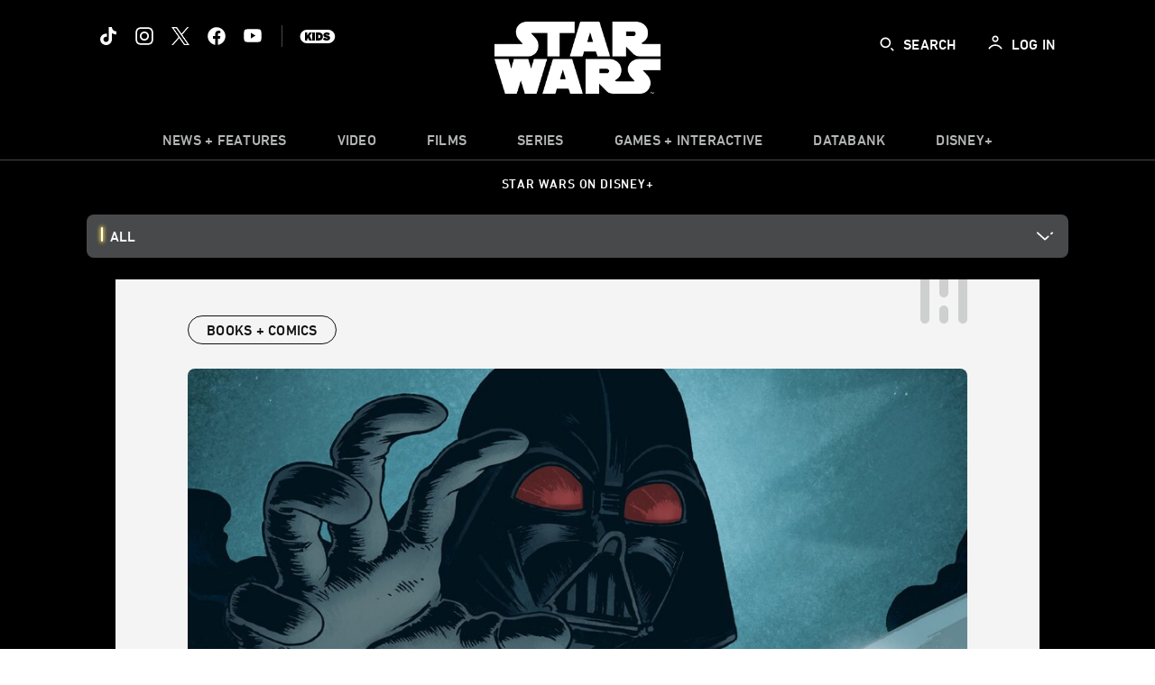

--- FILE ---
content_type: text/html;charset=utf-8
request_url: https://www.starwars.com/news/the-spooky-secrets-of-idws-tales-from-vaders-castle
body_size: 85507
content:
<!DOCTYPE html>
<!--

    "We keep moving forward, opening up new doors and
      doing new things, because we're curious ...
        and curiosity keeps leading us down new paths."

                              Walt Disney

-->
<html class="no-js" version="HTML+RDFa 1.1" lang="en">
<head prefix="fb: http://ogp.me/ns/fb# og: http://ogp.me/ns#" dir="ltr">
  <meta name="viewport" content="width=device-width,initial-scale=1">
<link rel="shortcut icon" href="https://lumiere-a.akamaihd.net/v1/images/favicon-sw-mandalorian-b-wb-512x512_82346742.png?region=0%2C0%2C512%2C512">
<link rel="apple-touch-icon" href="https://lumiere-a.akamaihd.net/v1/images/favicon-sw-mandalorian-b-wb-512x512_82346742.png?region=0%2C0%2C512%2C512">
<meta name="description" content="Writer Cavan Scott takes StarWars.com on a chilling behind-the-panels journey of Star Wars: Tales from Vader&#39;s Castle!">
  <script type="text/javascript">document.cookie = 'country=us';</script>
  <script type="text/javascript">this.__dataLayer={"page":{"page_id":"633b24ceb2c85400ef5ea0a7","page_name":"us:starwars","page_title":"The Spooky Secrets of IDW's Tales from Vader's Castle | StarWars.com","page_url":"www.starwars.com/news/the-spooky-secrets-of-idws-tales-from-vaders-castle","platform":"web","slug":"news/the-spooky-secrets-of-idws-tales-from-vaders-castle","story_id":"633b24ceb2c85400ef5ea0a7","vendorFlags":{}},"site":{"baseDomain":"starwars.com","business_unit":"luc","business_unit_code":"","cms_version":"MH","language":["en"],"portal":"matterhorn","property_code":"","region":"us","country":"us","site":"www.starwars.com","cds":0,"otguid":"fbc43d0b-62f7-492e-bc92-f836e6b131ad","nsl":"2"},"privacy":{"cds":0}};</script>
  <script src="https://dcf.espn.com/TWDC-DTCI/prod/Bootstrap.js" type="text/javascript"></script>
  <title>The Spooky Secrets of IDW&#39;s Tales from Vader&#39;s Castle | StarWars.com</title>
  <script src="https://static-mh.content.disney.io/matterhorn/assets/jquery-dc8b911876ec.js" type="text/javascript"></script>
  <link rel="preconnect" href="//static-mh.content.disney.io">
<link rel="preconnect" href="//lumiere-a.akamaihd.net">
<link rel="preconnect" href="//kaltura.akamaized.net">
<link rel="preconnect" href="//cdnapisec.kaltura.com">
<link rel="preconnect" href="//a.dilcdn.com">
<link rel="preload" href="https://static-mh.content.disney.io/matterhorn/assets/matterhorn/sans/matterhorn-regular-eed88f0756d6.woff" as="font" type="font/woff" crossorigin="anonymous">
<link rel="preload" href="https://static-mh.content.disney.io/matterhorn/assets/application-50b5947c6f39.css" as="style" type="text/css" crossorigin="anonymous">
<link rel="stylesheet" href="https://static-mh.content.disney.io/matterhorn/assets/application-50b5947c6f39.css" type="text/css">
<link rel="stylesheet" href="https://static-mh.content.disney.io/matterhorn/assets/modules/background_styles-1903f7131478.css" type="text/css">
<link rel="stylesheet" href="https://static-mh.content.disney.io/matterhorn/assets/modules/local_nav_bar-19acf2fca783.css" type="text/css">
<link rel="stylesheet" href="https://static-mh.content.disney.io/matterhorn/assets/modules/header_banner-587d7c0c0977.css" type="text/css">
<link rel="stylesheet" href="https://static-mh.content.disney.io/matterhorn/assets/modules/links_list-7edeaac8c24e.css" type="text/css">
<link rel="stylesheet" href="https://static-mh.content.disney.io/matterhorn/assets/modules/rich_article-6254735ee895.css" type="text/css">
<link rel="stylesheet" href="https://static-mh.content.disney.io/matterhorn/assets/modules/image_gallery_inline-2f822bfe5752.css" type="text/css">
<link rel="stylesheet" href="https://static-mh.content.disney.io/matterhorn/assets/modules/rich_text-aac3153a7742.css" type="text/css">
<link rel="stylesheet" href="https://static-mh.content.disney.io/matterhorn/assets/modules/tags-d41d8cd98f00.css" type="text/css">
<link rel="stylesheet" href="https://static-mh.content.disney.io/matterhorn/assets/modules/headlines-3ec888e41142.css" type="text/css">
<link rel="stylesheet" href="https://static-mh.content.disney.io/matterhorn/assets/modules/links_footer-98f6b9dd34c1.css" type="text/css">
<link rel="stylesheet" href="https://static-mh.content.disney.io/matterhorn/assets/themes/starwars/modules/local_nav_bar-12da4d5768b6.css" id="base-theme-styles" class="starwars"><link rel="stylesheet" href="https://static-mh.content.disney.io/matterhorn/assets/themes/starwars/modules/links_list-b9ca39dc7e2a.css" id="base-theme-styles" class="starwars"><link rel="stylesheet" href="https://static-mh.content.disney.io/matterhorn/assets/themes/starwars/modules/rich_article-58a0b0ff8223.css" id="base-theme-styles" class="starwars"><link rel="stylesheet" href="https://static-mh.content.disney.io/matterhorn/assets/themes/starwars/modules/image_gallery_inline-e0ad8cd8d2be.css" id="base-theme-styles" class="starwars"><link rel="stylesheet" href="https://static-mh.content.disney.io/matterhorn/assets/themes/starwars/modules/rich_text-ad906251e753.css" id="base-theme-styles" class="starwars"><link rel="stylesheet" href="https://static-mh.content.disney.io/matterhorn/assets/themes/starwars/modules/tags-d884c150ca45.css" id="base-theme-styles" class="starwars"><link rel="stylesheet" href="https://static-mh.content.disney.io/matterhorn/assets/themes/starwars/modules/headlines-c418958d5de8.css" id="base-theme-styles" class="starwars"><link rel="stylesheet" href="https://static-mh.content.disney.io/matterhorn/assets/themes/starwars/modules/links_footer-c31d23816a21.css" id="base-theme-styles" class="starwars"><link rel="stylesheet" href="https://static-mh.content.disney.io/matterhorn/assets/themes/starwars/application-02bf788c72b4.css" id="base-theme-styles" class="starwars">

<link rel="stylesheet" type="text/css" href="https://static-mh.content.disney.io/matterhorn/assets/goc/wide-a2b75e306208.css"><link rel="stylesheet" type="text/css" href="https://static-mh.content.disney.io/matterhorn/assets/goc/wide-desktop-4e2ca4cc1f2a.css" media="all and (min-width: 1025px)"><link rel="stylesheet" type="text/css" href="https://static-mh.content.disney.io/matterhorn/assets/goc/responsive-mobile-e833391aea2e.css" media="only all and (max-width: 1024px)"><!--[if lt IE 9]><link rel="stylesheet" type="text/css" href="https://static-mh.content.disney.io/matterhorn/assets/goc/wide-desktop-4e2ca4cc1f2a.css"><![endif]--><style type="text/css">.goc-icn-0{ background-image:url(https://lumiere-a.akamaihd.net/v1/images/image_d635ec70.png) }
.goc-icn-1{ background-image:url() }
.goc-icn-2{ background-image:url(https://lumiere-a.akamaihd.net/v1/images/image_9fd9346e.png) }
.goc-icn-3{ background-image:url(https://lumiere-a.akamaihd.net/v1/images/image_270ececb.png) }
.goc-icn-4{ background-image:url(https://lumiere-a.akamaihd.net/v1/images/image_cfa0b40f.png) }
.goc-icn-5{ background-image:url(https://lumiere-a.akamaihd.net/v1/images/omd-icon_2e6c33bd.png?region=0%2C0%2C32%2C26) }
.goc-icn-6{ background-image:url() }
.goc-icn-7{ background-image:url(https://lumiere-a.akamaihd.net/v1/images/image_d72a7d86.png) }
.goc-icn-8{ background-image:url() }

@media (-webkit-min-device-pixel-ratio: 1.5), (min-resolution: 144dpi) {
.goc-icn-0{ background-image:url(https://lumiere-a.akamaihd.net/v1/images/image_54b3ecb6.png); background-size: 32px }
.goc-icn-1{ background-image:url(); background-size: 32px }
.goc-icn-2{ background-image:url(https://lumiere-a.akamaihd.net/v1/images/image_cf804e69.png); background-size: 32px }
.goc-icn-3{ background-image:url(https://lumiere-a.akamaihd.net/v1/images/image_98cedce3.png); background-size: 32px }
.goc-icn-4{ background-image:url(https://lumiere-a.akamaihd.net/v1/images/image_8f1ed695.png); background-size: 32px }
.goc-icn-5{ background-image:url(https://lumiere-a.akamaihd.net/v1/images/omd-icon_2x_f522fa1c.png?region=0%2C0%2C60%2C54); background-size: 32px }
.goc-icn-6{ background-image:url(); background-size: 32px }
.goc-icn-7{ background-image:url(https://lumiere-a.akamaihd.net/v1/images/image_1ebf8a79.png); background-size: 32px }
.goc-icn-8{ background-image:url(); background-size: 32px }
}        .goc-icn-login, .goc-icn-login-bar{ background-image:url();  background-size: 32px }
        html.goc-no-data-uri .goc-icn-login, html.goc-no-data-uri .goc-icn-login-bar{ background-image:url() }
        @media (-webkit-min-device-pixel-ratio: 1.5), (min-resolution: 144dpi) {
          .goc-icn-login, .goc-icn-login-bar{ background-image:url(); }
        }
.goc-left-2 > a{ background-image:url(https://lumiere-a.akamaihd.net/v1/images/parks_dark_9d813eac.png);
      background-size: 17px;
      padding-left: 39px !important; }

      .goc-bg-dark .goc-left-2 > a{ background-image:url(https://lumiere-a.akamaihd.net/v1/images/parks_light_accef5dc.png);
      background-size: 17px;
      padding-left: 39px !important; }

      .goc-bg-blue .goc-left-2 > a{ background-image:url(https://lumiere-a.akamaihd.net/v1/images/parks_light_accef5dc.png);
      background-size: 17px;
      padding-left: 39px !important; }

      .goc-left-2.goc-top-dropdown:hover .goc-dropdown-link{ background-image:url(https://lumiere-a.akamaihd.net/v1/images/parks_light_accef5dc.png);
      background-size: 17px;
      padding-left: 39px !important; }

      .goc-bg-blue .goc-left-2.goc-top-dropdown:hover .goc-dropdown-link{ background-image:url(https://lumiere-a.akamaihd.net/v1/images/parks_dark_9d813eac.png);
      background-size: 17px;
      padding-left: 39px !important; }

      .goc-bg-dark .goc-left-2.goc-top-dropdown:hover .goc-dropdown-link{ background-image:url(https://lumiere-a.akamaihd.net/v1/images/parks_dark_9d813eac.png);
      background-size: 17px;
      padding-left: 39px !important; }
.goc-left-4 > a{ background-image:url(https://lumiere-a.akamaihd.net/v1/images/icon_dark_4fda9946.png);
      background-size: 17px;
      padding-left: 39px !important; }

      .goc-bg-dark .goc-left-4 > a{ background-image:url(https://lumiere-a.akamaihd.net/v1/images/icon_white_2c110392.png);
      background-size: 17px;
      padding-left: 39px !important; }

      .goc-bg-blue .goc-left-4 > a{ background-image:url(https://lumiere-a.akamaihd.net/v1/images/icon_white_2c110392.png);
      background-size: 17px;
      padding-left: 39px !important; }

      .goc-left-4.goc-top-dropdown:hover .goc-dropdown-link{ background-image:url(https://lumiere-a.akamaihd.net/v1/images/icon_white_2c110392.png);
      background-size: 17px;
      padding-left: 39px !important; }

      .goc-bg-blue .goc-left-4.goc-top-dropdown:hover .goc-dropdown-link{ background-image:url(https://lumiere-a.akamaihd.net/v1/images/icon_dark_4fda9946.png);
      background-size: 17px;
      padding-left: 39px !important; }

      .goc-bg-dark .goc-left-4.goc-top-dropdown:hover .goc-dropdown-link{ background-image:url(https://lumiere-a.akamaihd.net/v1/images/icon_dark_4fda9946.png);
      background-size: 17px;
      padding-left: 39px !important; }

@media (-webkit-min-device-pixel-ratio: 1.5), (min-resolution: 144dpi) {
.goc-left-2 > a{ background-image:url(https://lumiere-a.akamaihd.net/v1/images/parks_dark_2_33b3877c.png);
      background-size: 17px;
      padding-left: 39px !important; }

      .goc-bg-dark .goc-left-2 > a{ background-image:url(https://lumiere-a.akamaihd.net/v1/images/parks_light_2_894a7848.png);
      background-size: 17px;
      padding-left: 39px !important; }

      .goc-bg-blue .goc-left-2 > a{ background-image:url(https://lumiere-a.akamaihd.net/v1/images/parks_light_2_894a7848.png);
      background-size: 17px;
      padding-left: 39px !important; }

      .goc-left-2.goc-top-dropdown:hover .goc-dropdown-link{ background-image:url(https://lumiere-a.akamaihd.net/v1/images/parks_light_2_894a7848.png);
      background-size: 17px;
      padding-left: 39px !important; }

      .goc-bg-blue .goc-left-2.goc-top-dropdown:hover .goc-dropdown-link{ background-image:url(https://lumiere-a.akamaihd.net/v1/images/parks_dark_2_33b3877c.png);
      background-size: 17px;
      padding-left: 39px !important; }

      .goc-bg-dark .goc-left-2.goc-top-dropdown:hover .goc-dropdown-link{ background-image:url(https://lumiere-a.akamaihd.net/v1/images/parks_dark_2_33b3877c.png);
      background-size: 17px;
      padding-left: 39px !important; }
.goc-left-4 > a{ background-image:url(https://lumiere-a.akamaihd.net/v1/images/icon_dark_2_7b11d2ee.png);
      background-size: 17px;
      padding-left: 39px !important; }

      .goc-bg-dark .goc-left-4 > a{ background-image:url(https://lumiere-a.akamaihd.net/v1/images/icon_white_2_9fcd393a.png);
      background-size: 17px;
      padding-left: 39px !important; }

      .goc-bg-blue .goc-left-4 > a{ background-image:url(https://lumiere-a.akamaihd.net/v1/images/icon_white_2_9fcd393a.png);
      background-size: 17px;
      padding-left: 39px !important; }

      .goc-left-4.goc-top-dropdown:hover .goc-dropdown-link{ background-image:url(https://lumiere-a.akamaihd.net/v1/images/icon_white_2_9fcd393a.png);
      background-size: 17px;
      padding-left: 39px !important; }

      .goc-bg-blue .goc-left-4.goc-top-dropdown:hover .goc-dropdown-link{ background-image:url(https://lumiere-a.akamaihd.net/v1/images/icon_dark_2_7b11d2ee.png);
      background-size: 17px;
      padding-left: 39px !important; }

      .goc-bg-dark .goc-left-4.goc-top-dropdown:hover .goc-dropdown-link{ background-image:url(https://lumiere-a.akamaihd.net/v1/images/icon_dark_2_7b11d2ee.png);
      background-size: 17px;
      padding-left: 39px !important; }
}
.goc-thumb-dropdown .goc-thumb-link{ height: 200px; }
#goc-desktop-global .goc-desktop:hover .goc-thumb-dropdown{max-height: 232px;}
#goc-desktop-global .goc-desktop .goc-thumb-dropdown.focus{max-height: 232px;}
.dropdown-2 .goc-thumb-link:nth-child(1){
                      background-image: url(https://lumiere-a.akamaihd.net/v1/images/flyout_01_disneyworld_402b8819.jpeg?region=0%2C0%2C416%2C416);
                      width: 200.0px;
                    }
.dropdown-2 .goc-thumb-link:nth-child(2){
                      background-image: url(https://lumiere-a.akamaihd.net/v1/images/flyout_02_disneyland_0e7954c2.jpeg?region=0%2C0%2C416%2C416);
                      width: 200.0px;
                    }
.dropdown-2 .goc-thumb-link:nth-child(3){
                      background-image: url(https://lumiere-a.akamaihd.net/v1/images/flyout_03_disneycruise_0b82ccd3.jpeg?region=0%2C0%2C416%2C416);
                      width: 200.0px;
                    }
.dropdown-2 .goc-thumb-link:nth-child(4){
                      background-image: url(https://lumiere-a.akamaihd.net/v1/images/flyout_04_aulani_2_ed721906.jpeg?region=0%2C0%2C416%2C416);
                      width: 200.0px;
                    }
.dropdown-2 .goc-thumb-link:nth-child(5){
                      background-image: url(https://lumiere-a.akamaihd.net/v1/images/flyout_06_adventures_7a02bd7e.jpeg?region=0%2C0%2C416%2C416);
                      width: 200.0px;
                    }
.dropdown-2 .goc-thumb-link:nth-child(6){
                      background-image: url(https://lumiere-a.akamaihd.net/v1/images/s_parks_chrome_disneyvacationclub_4ab348e1.jpeg?region=0%2C0%2C416%2C416);
                      width: 200.0px;
                    }

@media (-webkit-min-device-pixel-ratio: 1.5), (min-resolution: 144dpi) {
.dropdown-2 .goc-thumb-link:nth-child(1){
                      background-image: url(https://lumiere-a.akamaihd.net/v1/images/flyout_01_disneyworld_402b8819.jpeg?region=0%2C0%2C416%2C416);
                      width: 200.0px;
                    }
.dropdown-2 .goc-thumb-link:nth-child(2){
                      background-image: url(https://lumiere-a.akamaihd.net/v1/images/flyout_02_disneyland_0e7954c2.jpeg?region=0%2C0%2C416%2C416);
                      width: 200.0px;
                    }
.dropdown-2 .goc-thumb-link:nth-child(3){
                      background-image: url(https://lumiere-a.akamaihd.net/v1/images/flyout_03_disneycruise_0b82ccd3.jpeg?region=0%2C0%2C416%2C416);
                      width: 200.0px;
                    }
.dropdown-2 .goc-thumb-link:nth-child(4){
                      background-image: url(https://lumiere-a.akamaihd.net/v1/images/flyout_04_aulani_2_ed721906.jpeg?region=0%2C0%2C416%2C416);
                      width: 200.0px;
                    }
.dropdown-2 .goc-thumb-link:nth-child(5){
                      background-image: url(https://lumiere-a.akamaihd.net/v1/images/flyout_06_adventures_7a02bd7e.jpeg?region=0%2C0%2C416%2C416);
                      width: 200.0px;
                    }
.dropdown-2 .goc-thumb-link:nth-child(6){
                      background-image: url(https://lumiere-a.akamaihd.net/v1/images/s_parks_chrome_disneyvacationclub_4ab348e1.jpeg?region=0%2C0%2C416%2C416);
                      width: 200.0px;
                    }
}</style><script type="text/javascript">!function(e){"use strict";var t=e.GOC=e.GOC||{};t.queue=t.queue||[],t.opts=t.opts||{}}(this),GOC.load=function(e,t){"use strict";var n=document,o=n.getElementsByTagName("script")[0],s=n.createElement("script");s.type="text/javascript",s.async="async",s.onload=s.onreadystatechange=function(e,n){var o=this,s=o.readyState,r=o.parentNode;!r||!n&&s&&"complete"!==s&&"loaded"!==s||(r.removeChild(this),!n&&t&&t())},s.src=e,o.parentNode.insertBefore(s,o),s=n=o=null},function(e){"use strict";var t=e.encodeURIComponent;e.GOC.load("//a.dilcdn.com/g/domains/"+t(e.location.hostname)+".js")}(this),function(e){"use strict";var t=e.GOC,n=e.encodeURIComponent;t.defopts=function(e){0===Object.keys(t.opts).length&&(t.opts=e)},t.ao=function(e){var o=[],s=t.opts,r=s.footer;if(s.lang&&o.push("lang="+n(s.lang)),s.cds&&o.push("cds"),s.searchtype&&o.push("searchtype="+n(s.searchtype)),s.hide_desktop_menu&&o.push("hide_desktop_menu"),s.hide_search&&o.push("hide_search"),r)for(var a in r)if(r.hasOwnProperty(a))if("object"==typeof r[a])for(var i in r[a])r[a].hasOwnProperty(i)&&o.push("footer["+a+"]["+i+"]="+encodeURIComponent(r[a][i]));else o.push("footer["+encodeURIComponent(a)+"]="+encodeURIComponent(r[a]));return o.length&&(e+=(e.indexOf("?")<0?"?":"&")+o.join("&")),e}}(this),GOC.css=function(e){"use strict";var t=document,n=t.createElement("style"),o=t.getElementsByTagName("head")[0],s=(o||t).getElementsByTagName("script")[0];e&&(n.setAttribute("type","text/css"),s?s.parentNode.insertBefore(n,s):o.appendChild(n),n.styleSheet?n.styleSheet.cssText=e:n.appendChild(t.createTextNode(e)))},function(e,t){"use strict";var n=e.GOC,o=e.screen,s=e.document,r=s.documentElement,a=function(){var e,n,r,a,i,c=o&&o.fontSmoothingEnabled;if(c!==t)return c;try{for(e=s.createElement("canvas"),e.width=e.height=32,n=e.getContext("2d"),n.textBaseline="top",n.font="32px Arial",n.fillStyle=n.strokeStyle="black",n.fillText("O",0,0),r=0;r<32;r++)for(a=0;a<32;a++)if(255!==(i=n.getImageData(r,a,1,1).data[3])&&0!==i)return!0;return!1}catch(e){return t}},i=function(e){var t=s.createElement("div");t.innerHTML="M",t.style.fontFamily=e,r.insertBefore(t,r.firstChild),r.clientWidth,r.removeChild(t)};n.pf=function(e,t){!0===a()&&(n.css(e),i(t))}}(this);GOC.pf("@font-face{font-family:'Matterhorn';src:url(\"https://static-mh.content.disney.io/matterhorn/assets/m4-7e766c2825c7.eot#\") format(\"eot\"),url(\"https://static-mh.content.disney.io/matterhorn/assets/m4-b366701d6945.woff\") format(\"woff\"),url(\"https://static-mh.content.disney.io/matterhorn/assets/m4-ac909dff444f.ttf\") format(\"truetype\"),url(\"https://static-mh.content.disney.io/matterhorn/assets/m4-3d636e3b4270.svg#Matterhorn\") format(\"svg\");font-weight:400;font-style:normal}\n","Matterhorn");GOC.opts.cds=false;GOC.opts.bg="dark";GOC.opts.footer={"comscore":"","translations":{"search_input_placeholder":"Search","search_label":"Search","custom_search_message":"Top search results for"}};GOC.opts.hide_desktop_menu=false;GOC.opts.hide_search=false;GOC.opts.searchtype="is";GOC.load("https://static-mh.content.disney.io/matterhorn/assets/goc/wide-8dbf0b728b5e.js");GOC.a="//a.dilcdn.com/g/us/home/sac/";GOC.cart="//a.dilcdn.com/g/us/cart/";GOC.is="//a.dilcdn.com/g/us/home/is/";</script>
<link rel="canonical" href="https://www.starwars.com/news/the-spooky-secrets-of-idws-tales-from-vaders-castle">
<meta property="fb:app_id" content="251829831684619">
<meta property="og:title" content="The Spooky Secrets of IDW&#39;s Tales from Vader&#39;s Castle">
<meta property="og:description" content="Writer Cavan Scott takes StarWars.com on a chilling behind-the-panels journey -- from script to finished page!">
<meta property="og:type" content="website">
<meta property="og:site_name" content="StarWars.com">
<meta property="og:url" content="https://www.starwars.com/news/the-spooky-secrets-of-idws-tales-from-vaders-castle">
<meta property="og:image" content="https://lumiere-a.akamaihd.net/v1/images/5bc751fce869870001ed69e8-image_6e8be969.jpeg?region=0%2C0%2C1536%2C864">
<script type="application/ld+json">{"@context":"http://schema.org","@type":"CollectionPage","description":"Writer Cavan Scott takes StarWars.com on a chilling behind-the-panels journey -- from script to finished page!","url":"https://www.starwars.com/news/the-spooky-secrets-of-idws-tales-from-vaders-castle","inLanguage":["en"],"name":"The Spooky Secrets of IDW's Tales from Vader's Castle","mainEntity":{"@context":"http://schema.org","@type":"ItemList","itemListElement":[{"@context":"http://schema.org","@type":"ListItem","url":"https://www.starwars.com/news/who-is-jaxxon","position":1},{"@context":"http://schema.org","@type":"ListItem","url":"https://www.starwars.com/news/marvel-boba-fett-black-white-and-red-announce","position":2},{"@context":"http://schema.org","@type":"ListItem","url":"https://www.starwars.com/news/marvel-the-mandalorian-season-2-8-preview","position":3},{"@context":"http://schema.org","@type":"ListItem","url":"https://www.starwars.com/news/marvel-april-2022-star-wars-comics-exclusive","position":4},{"@context":"http://schema.org","@type":"ListItem","url":"https://www.starwars.com/news/star-wars-the-high-republic-adventures-10-exclusive-preview","position":5},{"@context":"http://schema.org","@type":"ListItem","url":"https://www.starwars.com/news/the-monster-of-temple-peak-4-exclusive-preview","position":6},{"@context":"http://schema.org","@type":"ListItem","url":"https://www.starwars.com/news/ghosts-of-vaders-castle-4-exclusive-preview","position":7},{"@context":"http://schema.org","@type":"ListItem","url":"https://www.starwars.com/news/ghosts-of-vaders-castle-2-exclusive-preview","position":8}],"numberOfItems":24},"publisher":{"@id":"https://www.starwars.com/#publisher"},"copyrightHolder":{"@id":"https://www.starwars.com/#publisher"},"sourceOrganization":{"@id":"https://www.starwars.com/"},"copyrightYear":2026}</script>
<script type="application/ld+json">{"@context":"http://schema.org","@type":"NewsArticle","headline":"The Spooky Secrets of IDW's Tales from Vader's Castle","datePublished":"2018-10-17T08:00:51.000-07:00","dateModified":"2022-11-10T07:25:45.000-08:00","image":"https://lumiere-a.akamaihd.net/v1/images/5bc751fce869870001ed69e8-image_6e8be969.jpeg?region=0%2C0%2C1536%2C864","author":{"@type":"Person","name":"Dan Brooks"},"publisher":{"@type":"Organization","name":"Disney News","logo":{"@type":"ImageObject","url":null}},"description":"Writer Cavan Scott takes StarWars.com on a chilling behind-the-panels journey -- from script to finished page!","mainEntityOfPage":"https://www.starwars.com/news/the-spooky-secrets-of-idws-tales-from-vaders-castle","articleBody":"From the cave on Dagobah in The Empire Strikes Back to visions of Sith spectres in The Clone Wars animated series, Star Wars has long been strong with the spooky side of the Force. That's never been more apparent, or more beautifully celebrated, than in IDW Publishing's current five-issue comic book miniseries Star Wars Adventures: Tales from Vader's Castle. The story follows a rebel crew that crash-lands on maybe the creepiest of all Star Wars locales: Mustafar, the lava planet that's also home to Darth Vader's towering castle on a (molten) hill. As the ragtag group tries to survive the world's harsh conditions and make their way into the imposing structure, they share scary stories from across the timeline of Star Wars. It's perfect for Halloween season, and something that fans of all ages can enjoy. Issue #3 arrives today, and StarWars.com is celebrating the comic series' midpoint in spooktacular fashion -- we've asked series writer Cavan Scott to take us inside Vader's Castle, as it were, showing us the process from script to finished page, complete with his own commentary and a first look at what horrors await in issues #4 and #5. Enjoy...if you dare!\n\n\n\n\n\n\n\nTales from Vader's Castle #1: \"The Haunting of the Ghost\" - Page 15\n\n\"Our guest artist for issue 1 was Chris Fenoglio, whose work I’d known from IDW’s Goosebumps comic, plus who had provided the colors for my Jaxxon story in this year’s Star Wars Adventures Annual. Here you can see the script for the page, which comes at a point when Chopper has been possessed by the disembodied spirit that is haunting the Ghost. I always make it clear to artists I’m working with that the scripts are a guide, not a rulebook, and as you can see, I originally planned this as six panels, but Chris quite rightly reduced it down to five so the panels would have more impact.\n\nBefore the script even reaches the artist, it is knocked back and forth between editors Denton Tipton and Elizabeth Brei at IDW and Lucasfilm editorial and the Story Group.\"\n\nFrightening fun facts:\n\n\"The original plan was for each issue of Tales From Vader’s Castle to have an individual title that riffs off an iconic horror movie in some way. This one was originally titled \"The Haunting of Hera Syndulla\" but eventually became \"The Haunting of the Ghost\" as a tip of hat to The Haunting of Hill House.\n\nThe story sees Hera and Kanan rescuing a terrified rebel contact called Graysom. The bird-like alien is a Hoopaloo, a race I introduced in Choose Your Destiny: A Han and Chewie Adventure.\"\n\n\n\n\n\nKelley Jones's original pencils from Tales from Vader's Castle #2.\n\n\n\nTales from Vader's Castle #2: \"Count Dooku: Prince of Darkness\" - Page 10\n\n\"I have always loved Kelley Jones’s Batman art, so when Mike [Siglain of Lucasfilm] told me that Kelley was providing the art for issue 2, I was over the moon. This is the issue that started it all. Mike and I are both big Hammer Horror fans and so he knew what he was doing when he suggested doing a Halloween special featuring Christopher Lee’s Star Wars character. Originally, we thought about riffing off Frankenstein, but looking back it always had to be Dracula. The script includes the description: 'DOOKU has never looked more like Dracula!’ to which Mike added a note ‘Go to town, Kel!’ That last panel is pure Hammer.\"\n\nFrightening fun facts:\n\n\"The planet Bray is named after Bray Studios, Hammer’s legendary studios where many of its most famous horrors were filmed, including Dracula: Prince of Darkness.\"\n\n\n\n\n\n\n\nCorin Howell's rough layouts for pages 6-7 of Tales from Vader's Castle #3.\n\n"}</script>
<script type="text/javascript">this.Disney={"portal":"www.starwars.com","profileBase":null,"locales":["en"],"didOptions":{"responderPage":"https://www.starwars.com/_did/","enableTop":false,"langPref":"en-US","clientId":"DI-STARWARS.WEB","cssOverride":"","language":"en-US","environment":"prod","redirectUri":"https://www.starwars.com/auth/callback"},"cto":{"country":"","contentDescription":"","contentType":"","property":"","propertyId":"","buId":"","buCode":"","region":"us","intBreadcrumbs":"","categoryCode":"luc","account":"wdgdollucas,wdgdolstarcom,wdgdsec,matterhorn","brandSegment":"luc","cmsId":"MH","program":"","sponsor":"","siteCode":"starwars","comscorekw":"","pageName":"the-spooky-secrets-of-idws-tales-from-vaders-castle","breadcrumbs":"news:the-spooky-secrets-of-idws-tales-from-vaders-castle"},"market_code":"us","browser_warning_versions":[],"dossierBase":null,"rtl":false,"env":"production","config_bundle_schema_data":{"oneid_version":"v4","video_player_version":"5.5.21","module_breakpoint_overrides":{"breakpoint_desktop_override":1200,"breakpoint_tablet_override":"960","breakpoint_mobile_override":680},"module_rich_article_overrides":{"category_labels_override":true,"summary_override":true,"publish_date_override":true,"no_author_image":true},"search":{"skip_majority":true},"open_image_in_modal":true,"style_theme":"light","classification":{"audience":"general","privacy_law":"ccpa","publisher_v_advertiser":"advertiser","ot_guid":"fbc43d0b-62f7-492e-bc92-f836e6b131ad","gpc":"2"},"global_site_messaging":{"close_button_display":"button"},"global_no_referrer_exceptions":["disneyplus.com"]},"ctoOptions":null};</script>
<script src="https://static-mh.content.disney.io/matterhorn/assets/head-317bbeaeef25.js" type="text/javascript"></script>
<script type="text/javascript">if (Disney && Disney.Sample(10)){
          
window.NREUM||(NREUM={});NREUM.info={"beacon":"bam.nr-data.net","errorBeacon":"bam.nr-data.net","licenseKey":"4934c5fb20","applicationID":"6683540","transactionName":"Jl9ZQRYNCQkDQkpmXgtRQ0cFTSgEEkQAR18KQlkPXjEAFxBVFxpwIGQXHw==","queueTime":0,"applicationTime":1621,"agent":""};

(window.NREUM||(NREUM={})).init={ajax:{deny_list:["bam.nr-data.net"]},feature_flags:["soft_nav"]};(window.NREUM||(NREUM={})).loader_config={xpid:"Ug8BVFZTGwUGXFJXAwE=",licenseKey:"4934c5fb20",applicationID:"6683540",browserID:"6683586"};;/*! For license information please see nr-loader-full-1.308.0.min.js.LICENSE.txt */
(()=>{var e,t,r={384:(e,t,r)=>{"use strict";r.d(t,{NT:()=>a,US:()=>u,Zm:()=>o,bQ:()=>d,dV:()=>c,pV:()=>l});var n=r(6154),i=r(1863),s=r(1910);const a={beacon:"bam.nr-data.net",errorBeacon:"bam.nr-data.net"};function o(){return n.gm.NREUM||(n.gm.NREUM={}),void 0===n.gm.newrelic&&(n.gm.newrelic=n.gm.NREUM),n.gm.NREUM}function c(){let e=o();return e.o||(e.o={ST:n.gm.setTimeout,SI:n.gm.setImmediate||n.gm.setInterval,CT:n.gm.clearTimeout,XHR:n.gm.XMLHttpRequest,REQ:n.gm.Request,EV:n.gm.Event,PR:n.gm.Promise,MO:n.gm.MutationObserver,FETCH:n.gm.fetch,WS:n.gm.WebSocket},(0,s.i)(...Object.values(e.o))),e}function d(e,t){let r=o();r.initializedAgents??={},t.initializedAt={ms:(0,i.t)(),date:new Date},r.initializedAgents[e]=t}function u(e,t){o()[e]=t}function l(){return function(){let e=o();const t=e.info||{};e.info={beacon:a.beacon,errorBeacon:a.errorBeacon,...t}}(),function(){let e=o();const t=e.init||{};e.init={...t}}(),c(),function(){let e=o();const t=e.loader_config||{};e.loader_config={...t}}(),o()}},782:(e,t,r)=>{"use strict";r.d(t,{T:()=>n});const n=r(860).K7.pageViewTiming},860:(e,t,r)=>{"use strict";r.d(t,{$J:()=>u,K7:()=>c,P3:()=>d,XX:()=>i,Yy:()=>o,df:()=>s,qY:()=>n,v4:()=>a});const n="events",i="jserrors",s="browser/blobs",a="rum",o="browser/logs",c={ajax:"ajax",genericEvents:"generic_events",jserrors:i,logging:"logging",metrics:"metrics",pageAction:"page_action",pageViewEvent:"page_view_event",pageViewTiming:"page_view_timing",sessionReplay:"session_replay",sessionTrace:"session_trace",softNav:"soft_navigations",spa:"spa"},d={[c.pageViewEvent]:1,[c.pageViewTiming]:2,[c.metrics]:3,[c.jserrors]:4,[c.spa]:5,[c.ajax]:6,[c.sessionTrace]:7,[c.softNav]:8,[c.sessionReplay]:9,[c.logging]:10,[c.genericEvents]:11},u={[c.pageViewEvent]:a,[c.pageViewTiming]:n,[c.ajax]:n,[c.spa]:n,[c.softNav]:n,[c.metrics]:i,[c.jserrors]:i,[c.sessionTrace]:s,[c.sessionReplay]:s,[c.logging]:o,[c.genericEvents]:"ins"}},944:(e,t,r)=>{"use strict";r.d(t,{R:()=>i});var n=r(3241);function i(e,t){"function"==typeof console.debug&&(console.debug("New Relic Warning: https://github.com/newrelic/newrelic-browser-agent/blob/main/docs/warning-codes.md#".concat(e),t),(0,n.W)({agentIdentifier:null,drained:null,type:"data",name:"warn",feature:"warn",data:{code:e,secondary:t}}))}},993:(e,t,r)=>{"use strict";r.d(t,{A$:()=>s,ET:()=>a,TZ:()=>o,p_:()=>i});var n=r(860);const i={ERROR:"ERROR",WARN:"WARN",INFO:"INFO",DEBUG:"DEBUG",TRACE:"TRACE"},s={OFF:0,ERROR:1,WARN:2,INFO:3,DEBUG:4,TRACE:5},a="log",o=n.K7.logging},1541:(e,t,r)=>{"use strict";r.d(t,{U:()=>i,f:()=>n});const n={MFE:"MFE",BA:"BA"};function i(e,t){if(2!==t?.harvestEndpointVersion)return{};const r=t.agentRef.runtime.appMetadata.agents[0].entityGuid;return e?{"source.id":e.id,"source.name":e.name,"source.type":e.type,"parent.id":e.parent?.id||r,"parent.type":e.parent?.type||n.BA}:{"entity.guid":r,appId:t.agentRef.info.applicationID}}},1687:(e,t,r)=>{"use strict";r.d(t,{Ak:()=>d,Ze:()=>h,x3:()=>u});var n=r(3241),i=r(7836),s=r(3606),a=r(860),o=r(2646);const c={};function d(e,t){const r={staged:!1,priority:a.P3[t]||0};l(e),c[e].get(t)||c[e].set(t,r)}function u(e,t){e&&c[e]&&(c[e].get(t)&&c[e].delete(t),p(e,t,!1),c[e].size&&f(e))}function l(e){if(!e)throw new Error("agentIdentifier required");c[e]||(c[e]=new Map)}function h(e="",t="feature",r=!1){if(l(e),!e||!c[e].get(t)||r)return p(e,t);c[e].get(t).staged=!0,f(e)}function f(e){const t=Array.from(c[e]);t.every(([e,t])=>t.staged)&&(t.sort((e,t)=>e[1].priority-t[1].priority),t.forEach(([t])=>{c[e].delete(t),p(e,t)}))}function p(e,t,r=!0){const a=e?i.ee.get(e):i.ee,c=s.i.handlers;if(!a.aborted&&a.backlog&&c){if((0,n.W)({agentIdentifier:e,type:"lifecycle",name:"drain",feature:t}),r){const e=a.backlog[t],r=c[t];if(r){for(let t=0;e&&t<e.length;++t)g(e[t],r);Object.entries(r).forEach(([e,t])=>{Object.values(t||{}).forEach(t=>{t[0]?.on&&t[0]?.context()instanceof o.y&&t[0].on(e,t[1])})})}}a.isolatedBacklog||delete c[t],a.backlog[t]=null,a.emit("drain-"+t,[])}}function g(e,t){var r=e[1];Object.values(t[r]||{}).forEach(t=>{var r=e[0];if(t[0]===r){var n=t[1],i=e[3],s=e[2];n.apply(i,s)}})}},1738:(e,t,r)=>{"use strict";r.d(t,{U:()=>f,Y:()=>h});var n=r(3241),i=r(9908),s=r(1863),a=r(944),o=r(5701),c=r(3969),d=r(8362),u=r(860),l=r(4261);function h(e,t,r,s){const h=s||r;!h||h[e]&&h[e]!==d.d.prototype[e]||(h[e]=function(){(0,i.p)(c.xV,["API/"+e+"/called"],void 0,u.K7.metrics,r.ee),(0,n.W)({agentIdentifier:r.agentIdentifier,drained:!!o.B?.[r.agentIdentifier],type:"data",name:"api",feature:l.Pl+e,data:{}});try{return t.apply(this,arguments)}catch(e){(0,a.R)(23,e)}})}function f(e,t,r,n,a){const o=e.info;null===r?delete o.jsAttributes[t]:o.jsAttributes[t]=r,(a||null===r)&&(0,i.p)(l.Pl+n,[(0,s.t)(),t,r],void 0,"session",e.ee)}},1741:(e,t,r)=>{"use strict";r.d(t,{W:()=>s});var n=r(944),i=r(4261);class s{#e(e,...t){if(this[e]!==s.prototype[e])return this[e](...t);(0,n.R)(35,e)}addPageAction(e,t){return this.#e(i.hG,e,t)}register(e){return this.#e(i.eY,e)}recordCustomEvent(e,t){return this.#e(i.fF,e,t)}setPageViewName(e,t){return this.#e(i.Fw,e,t)}setCustomAttribute(e,t,r){return this.#e(i.cD,e,t,r)}noticeError(e,t){return this.#e(i.o5,e,t)}setUserId(e,t=!1){return this.#e(i.Dl,e,t)}setApplicationVersion(e){return this.#e(i.nb,e)}setErrorHandler(e){return this.#e(i.bt,e)}addRelease(e,t){return this.#e(i.k6,e,t)}log(e,t){return this.#e(i.$9,e,t)}start(){return this.#e(i.d3)}finished(e){return this.#e(i.BL,e)}recordReplay(){return this.#e(i.CH)}pauseReplay(){return this.#e(i.Tb)}addToTrace(e){return this.#e(i.U2,e)}setCurrentRouteName(e){return this.#e(i.PA,e)}interaction(e){return this.#e(i.dT,e)}wrapLogger(e,t,r){return this.#e(i.Wb,e,t,r)}measure(e,t){return this.#e(i.V1,e,t)}consent(e){return this.#e(i.Pv,e)}}},1863:(e,t,r)=>{"use strict";function n(){return Math.floor(performance.now())}r.d(t,{t:()=>n})},1910:(e,t,r)=>{"use strict";r.d(t,{i:()=>s});var n=r(944);const i=new Map;function s(...e){return e.every(e=>{if(i.has(e))return i.get(e);const t="function"==typeof e?e.toString():"",r=t.includes("[native code]"),s=t.includes("nrWrapper");return r||s||(0,n.R)(64,e?.name||t),i.set(e,r),r})}},2555:(e,t,r)=>{"use strict";r.d(t,{D:()=>o,f:()=>a});var n=r(384),i=r(8122);const s={beacon:n.NT.beacon,errorBeacon:n.NT.errorBeacon,licenseKey:void 0,applicationID:void 0,sa:void 0,queueTime:void 0,applicationTime:void 0,ttGuid:void 0,user:void 0,account:void 0,product:void 0,extra:void 0,jsAttributes:{},userAttributes:void 0,atts:void 0,transactionName:void 0,tNamePlain:void 0};function a(e){try{return!!e.licenseKey&&!!e.errorBeacon&&!!e.applicationID}catch(e){return!1}}const o=e=>(0,i.a)(e,s)},2614:(e,t,r)=>{"use strict";r.d(t,{BB:()=>a,H3:()=>n,g:()=>d,iL:()=>c,tS:()=>o,uh:()=>i,wk:()=>s});const n="NRBA",i="SESSION",s=144e5,a=18e5,o={STARTED:"session-started",PAUSE:"session-pause",RESET:"session-reset",RESUME:"session-resume",UPDATE:"session-update"},c={SAME_TAB:"same-tab",CROSS_TAB:"cross-tab"},d={OFF:0,FULL:1,ERROR:2}},2646:(e,t,r)=>{"use strict";r.d(t,{y:()=>n});class n{constructor(e){this.contextId=e}}},2843:(e,t,r)=>{"use strict";r.d(t,{G:()=>s,u:()=>i});var n=r(3878);function i(e,t=!1,r,i){(0,n.DD)("visibilitychange",function(){if(t)return void("hidden"===document.visibilityState&&e());e(document.visibilityState)},r,i)}function s(e,t,r){(0,n.sp)("pagehide",e,t,r)}},3241:(e,t,r)=>{"use strict";r.d(t,{W:()=>s});var n=r(6154);const i="newrelic";function s(e={}){try{n.gm.dispatchEvent(new CustomEvent(i,{detail:e}))}catch(e){}}},3304:(e,t,r)=>{"use strict";r.d(t,{A:()=>s});var n=r(7836);const i=()=>{const e=new WeakSet;return(t,r)=>{if("object"==typeof r&&null!==r){if(e.has(r))return;e.add(r)}return r}};function s(e){try{return JSON.stringify(e,i())??""}catch(e){try{n.ee.emit("internal-error",[e])}catch(e){}return""}}},3333:(e,t,r)=>{"use strict";r.d(t,{$v:()=>u,TZ:()=>n,Xh:()=>c,Zp:()=>i,kd:()=>d,mq:()=>o,nf:()=>a,qN:()=>s});const n=r(860).K7.genericEvents,i=["auxclick","click","copy","keydown","paste","scrollend"],s=["focus","blur"],a=4,o=1e3,c=2e3,d=["PageAction","UserAction","BrowserPerformance"],u={RESOURCES:"experimental.resources",REGISTER:"register"}},3434:(e,t,r)=>{"use strict";r.d(t,{Jt:()=>s,YM:()=>d});var n=r(7836),i=r(5607);const s="nr@original:".concat(i.W),a=50;var o=Object.prototype.hasOwnProperty,c=!1;function d(e,t){return e||(e=n.ee),r.inPlace=function(e,t,n,i,s){n||(n="");const a="-"===n.charAt(0);for(let o=0;o<t.length;o++){const c=t[o],d=e[c];l(d)||(e[c]=r(d,a?c+n:n,i,c,s))}},r.flag=s,r;function r(t,r,n,c,d){return l(t)?t:(r||(r=""),nrWrapper[s]=t,function(e,t,r){if(Object.defineProperty&&Object.keys)try{return Object.keys(e).forEach(function(r){Object.defineProperty(t,r,{get:function(){return e[r]},set:function(t){return e[r]=t,t}})}),t}catch(e){u([e],r)}for(var n in e)o.call(e,n)&&(t[n]=e[n])}(t,nrWrapper,e),nrWrapper);function nrWrapper(){var s,o,l,h;let f;try{o=this,s=[...arguments],l="function"==typeof n?n(s,o):n||{}}catch(t){u([t,"",[s,o,c],l],e)}i(r+"start",[s,o,c],l,d);const p=performance.now();let g;try{return h=t.apply(o,s),g=performance.now(),h}catch(e){throw g=performance.now(),i(r+"err",[s,o,e],l,d),f=e,f}finally{const e=g-p,t={start:p,end:g,duration:e,isLongTask:e>=a,methodName:c,thrownError:f};t.isLongTask&&i("long-task",[t,o],l,d),i(r+"end",[s,o,h],l,d)}}}function i(r,n,i,s){if(!c||t){var a=c;c=!0;try{e.emit(r,n,i,t,s)}catch(t){u([t,r,n,i],e)}c=a}}}function u(e,t){t||(t=n.ee);try{t.emit("internal-error",e)}catch(e){}}function l(e){return!(e&&"function"==typeof e&&e.apply&&!e[s])}},3606:(e,t,r)=>{"use strict";r.d(t,{i:()=>s});var n=r(9908);s.on=a;var i=s.handlers={};function s(e,t,r,s){a(s||n.d,i,e,t,r)}function a(e,t,r,i,s){s||(s="feature"),e||(e=n.d);var a=t[s]=t[s]||{};(a[r]=a[r]||[]).push([e,i])}},3738:(e,t,r)=>{"use strict";r.d(t,{He:()=>i,Kp:()=>o,Lc:()=>d,Rz:()=>u,TZ:()=>n,bD:()=>s,d3:()=>a,jx:()=>l,sl:()=>h,uP:()=>c});const n=r(860).K7.sessionTrace,i="bstResource",s="resource",a="-start",o="-end",c="fn"+a,d="fn"+o,u="pushState",l=1e3,h=3e4},3785:(e,t,r)=>{"use strict";r.d(t,{R:()=>c,b:()=>d});var n=r(9908),i=r(1863),s=r(860),a=r(3969),o=r(993);function c(e,t,r={},c=o.p_.INFO,d=!0,u,l=(0,i.t)()){(0,n.p)(a.xV,["API/logging/".concat(c.toLowerCase(),"/called")],void 0,s.K7.metrics,e),(0,n.p)(o.ET,[l,t,r,c,d,u],void 0,s.K7.logging,e)}function d(e){return"string"==typeof e&&Object.values(o.p_).some(t=>t===e.toUpperCase().trim())}},3878:(e,t,r)=>{"use strict";function n(e,t){return{capture:e,passive:!1,signal:t}}function i(e,t,r=!1,i){window.addEventListener(e,t,n(r,i))}function s(e,t,r=!1,i){document.addEventListener(e,t,n(r,i))}r.d(t,{DD:()=>s,jT:()=>n,sp:()=>i})},3969:(e,t,r)=>{"use strict";r.d(t,{TZ:()=>n,XG:()=>o,rs:()=>i,xV:()=>a,z_:()=>s});const n=r(860).K7.metrics,i="sm",s="cm",a="storeSupportabilityMetrics",o="storeEventMetrics"},4234:(e,t,r)=>{"use strict";r.d(t,{W:()=>s});var n=r(7836),i=r(1687);class s{constructor(e,t){this.agentIdentifier=e,this.ee=n.ee.get(e),this.featureName=t,this.blocked=!1}deregisterDrain(){(0,i.x3)(this.agentIdentifier,this.featureName)}}},4261:(e,t,r)=>{"use strict";r.d(t,{$9:()=>d,BL:()=>o,CH:()=>f,Dl:()=>w,Fw:()=>y,PA:()=>m,Pl:()=>n,Pv:()=>T,Tb:()=>l,U2:()=>s,V1:()=>E,Wb:()=>x,bt:()=>b,cD:()=>v,d3:()=>R,dT:()=>c,eY:()=>p,fF:()=>h,hG:()=>i,k6:()=>a,nb:()=>g,o5:()=>u});const n="api-",i="addPageAction",s="addToTrace",a="addRelease",o="finished",c="interaction",d="log",u="noticeError",l="pauseReplay",h="recordCustomEvent",f="recordReplay",p="register",g="setApplicationVersion",m="setCurrentRouteName",v="setCustomAttribute",b="setErrorHandler",y="setPageViewName",w="setUserId",R="start",x="wrapLogger",E="measure",T="consent"},5205:(e,t,r)=>{"use strict";r.d(t,{j:()=>S});var n=r(384),i=r(1741);var s=r(2555),a=r(3333);const o=e=>{if(!e||"string"!=typeof e)return!1;try{document.createDocumentFragment().querySelector(e)}catch{return!1}return!0};var c=r(2614),d=r(944),u=r(8122);const l="[data-nr-mask]",h=e=>(0,u.a)(e,(()=>{const e={feature_flags:[],experimental:{allow_registered_children:!1,resources:!1},mask_selector:"*",block_selector:"[data-nr-block]",mask_input_options:{color:!1,date:!1,"datetime-local":!1,email:!1,month:!1,number:!1,range:!1,search:!1,tel:!1,text:!1,time:!1,url:!1,week:!1,textarea:!1,select:!1,password:!0}};return{ajax:{deny_list:void 0,block_internal:!0,enabled:!0,autoStart:!0},api:{get allow_registered_children(){return e.feature_flags.includes(a.$v.REGISTER)||e.experimental.allow_registered_children},set allow_registered_children(t){e.experimental.allow_registered_children=t},duplicate_registered_data:!1},browser_consent_mode:{enabled:!1},distributed_tracing:{enabled:void 0,exclude_newrelic_header:void 0,cors_use_newrelic_header:void 0,cors_use_tracecontext_headers:void 0,allowed_origins:void 0},get feature_flags(){return e.feature_flags},set feature_flags(t){e.feature_flags=t},generic_events:{enabled:!0,autoStart:!0},harvest:{interval:30},jserrors:{enabled:!0,autoStart:!0},logging:{enabled:!0,autoStart:!0},metrics:{enabled:!0,autoStart:!0},obfuscate:void 0,page_action:{enabled:!0},page_view_event:{enabled:!0,autoStart:!0},page_view_timing:{enabled:!0,autoStart:!0},performance:{capture_marks:!1,capture_measures:!1,capture_detail:!0,resources:{get enabled(){return e.feature_flags.includes(a.$v.RESOURCES)||e.experimental.resources},set enabled(t){e.experimental.resources=t},asset_types:[],first_party_domains:[],ignore_newrelic:!0}},privacy:{cookies_enabled:!0},proxy:{assets:void 0,beacon:void 0},session:{expiresMs:c.wk,inactiveMs:c.BB},session_replay:{autoStart:!0,enabled:!1,preload:!1,sampling_rate:10,error_sampling_rate:100,collect_fonts:!1,inline_images:!1,fix_stylesheets:!0,mask_all_inputs:!0,get mask_text_selector(){return e.mask_selector},set mask_text_selector(t){o(t)?e.mask_selector="".concat(t,",").concat(l):""===t||null===t?e.mask_selector=l:(0,d.R)(5,t)},get block_class(){return"nr-block"},get ignore_class(){return"nr-ignore"},get mask_text_class(){return"nr-mask"},get block_selector(){return e.block_selector},set block_selector(t){o(t)?e.block_selector+=",".concat(t):""!==t&&(0,d.R)(6,t)},get mask_input_options(){return e.mask_input_options},set mask_input_options(t){t&&"object"==typeof t?e.mask_input_options={...t,password:!0}:(0,d.R)(7,t)}},session_trace:{enabled:!0,autoStart:!0},soft_navigations:{enabled:!0,autoStart:!0},spa:{enabled:!0,autoStart:!0},ssl:void 0,user_actions:{enabled:!0,elementAttributes:["id","className","tagName","type"]}}})());var f=r(6154),p=r(9324);let g=0;const m={buildEnv:p.F3,distMethod:p.Xs,version:p.xv,originTime:f.WN},v={consented:!1},b={appMetadata:{},get consented(){return this.session?.state?.consent||v.consented},set consented(e){v.consented=e},customTransaction:void 0,denyList:void 0,disabled:!1,harvester:void 0,isolatedBacklog:!1,isRecording:!1,loaderType:void 0,maxBytes:3e4,obfuscator:void 0,onerror:void 0,ptid:void 0,releaseIds:{},session:void 0,timeKeeper:void 0,registeredEntities:[],jsAttributesMetadata:{bytes:0},get harvestCount(){return++g}},y=e=>{const t=(0,u.a)(e,b),r=Object.keys(m).reduce((e,t)=>(e[t]={value:m[t],writable:!1,configurable:!0,enumerable:!0},e),{});return Object.defineProperties(t,r)};var w=r(5701);const R=e=>{const t=e.startsWith("http");e+="/",r.p=t?e:"https://"+e};var x=r(7836),E=r(3241);const T={accountID:void 0,trustKey:void 0,agentID:void 0,licenseKey:void 0,applicationID:void 0,xpid:void 0},A=e=>(0,u.a)(e,T),_=new Set;function S(e,t={},r,a){let{init:o,info:c,loader_config:d,runtime:u={},exposed:l=!0}=t;if(!c){const e=(0,n.pV)();o=e.init,c=e.info,d=e.loader_config}e.init=h(o||{}),e.loader_config=A(d||{}),c.jsAttributes??={},f.bv&&(c.jsAttributes.isWorker=!0),e.info=(0,s.D)(c);const p=e.init,g=[c.beacon,c.errorBeacon];_.has(e.agentIdentifier)||(p.proxy.assets&&(R(p.proxy.assets),g.push(p.proxy.assets)),p.proxy.beacon&&g.push(p.proxy.beacon),e.beacons=[...g],function(e){const t=(0,n.pV)();Object.getOwnPropertyNames(i.W.prototype).forEach(r=>{const n=i.W.prototype[r];if("function"!=typeof n||"constructor"===n)return;let s=t[r];e[r]&&!1!==e.exposed&&"micro-agent"!==e.runtime?.loaderType&&(t[r]=(...t)=>{const n=e[r](...t);return s?s(...t):n})})}(e),(0,n.US)("activatedFeatures",w.B)),u.denyList=[...p.ajax.deny_list||[],...p.ajax.block_internal?g:[]],u.ptid=e.agentIdentifier,u.loaderType=r,e.runtime=y(u),_.has(e.agentIdentifier)||(e.ee=x.ee.get(e.agentIdentifier),e.exposed=l,(0,E.W)({agentIdentifier:e.agentIdentifier,drained:!!w.B?.[e.agentIdentifier],type:"lifecycle",name:"initialize",feature:void 0,data:e.config})),_.add(e.agentIdentifier)}},5270:(e,t,r)=>{"use strict";r.d(t,{Aw:()=>a,SR:()=>s,rF:()=>o});var n=r(384),i=r(7767);function s(e){return!!(0,n.dV)().o.MO&&(0,i.V)(e)&&!0===e?.session_trace.enabled}function a(e){return!0===e?.session_replay.preload&&s(e)}function o(e,t){try{if("string"==typeof t?.type){if("password"===t.type.toLowerCase())return"*".repeat(e?.length||0);if(void 0!==t?.dataset?.nrUnmask||t?.classList?.contains("nr-unmask"))return e}}catch(e){}return"string"==typeof e?e.replace(/[\S]/g,"*"):"*".repeat(e?.length||0)}},5289:(e,t,r)=>{"use strict";r.d(t,{GG:()=>a,Qr:()=>c,sB:()=>o});var n=r(3878),i=r(6389);function s(){return"undefined"==typeof document||"complete"===document.readyState}function a(e,t){if(s())return e();const r=(0,i.J)(e),a=setInterval(()=>{s()&&(clearInterval(a),r())},500);(0,n.sp)("load",r,t)}function o(e){if(s())return e();(0,n.DD)("DOMContentLoaded",e)}function c(e){if(s())return e();(0,n.sp)("popstate",e)}},5607:(e,t,r)=>{"use strict";r.d(t,{W:()=>n});const n=(0,r(9566).bz)()},5701:(e,t,r)=>{"use strict";r.d(t,{B:()=>s,t:()=>a});var n=r(3241);const i=new Set,s={};function a(e,t){const r=t.agentIdentifier;s[r]??={},e&&"object"==typeof e&&(i.has(r)||(t.ee.emit("rumresp",[e]),s[r]=e,i.add(r),(0,n.W)({agentIdentifier:r,loaded:!0,drained:!0,type:"lifecycle",name:"load",feature:void 0,data:e})))}},6154:(e,t,r)=>{"use strict";r.d(t,{OF:()=>d,RI:()=>i,WN:()=>h,bv:()=>s,eN:()=>f,gm:()=>a,lR:()=>l,m:()=>c,mw:()=>o,sb:()=>u});var n=r(1863);const i="undefined"!=typeof window&&!!window.document,s="undefined"!=typeof WorkerGlobalScope&&("undefined"!=typeof self&&self instanceof WorkerGlobalScope&&self.navigator instanceof WorkerNavigator||"undefined"!=typeof globalThis&&globalThis instanceof WorkerGlobalScope&&globalThis.navigator instanceof WorkerNavigator),a=i?window:"undefined"!=typeof WorkerGlobalScope&&("undefined"!=typeof self&&self instanceof WorkerGlobalScope&&self||"undefined"!=typeof globalThis&&globalThis instanceof WorkerGlobalScope&&globalThis),o=Boolean("hidden"===a?.document?.visibilityState),c=""+a?.location,d=/iPad|iPhone|iPod/.test(a.navigator?.userAgent),u=d&&"undefined"==typeof SharedWorker,l=(()=>{const e=a.navigator?.userAgent?.match(/Firefox[/\s](\d+\.\d+)/);return Array.isArray(e)&&e.length>=2?+e[1]:0})(),h=Date.now()-(0,n.t)(),f=()=>"undefined"!=typeof PerformanceNavigationTiming&&a?.performance?.getEntriesByType("navigation")?.[0]?.responseStart},6344:(e,t,r)=>{"use strict";r.d(t,{BB:()=>u,Qb:()=>l,TZ:()=>i,Ug:()=>a,Vh:()=>s,_s:()=>o,bc:()=>d,yP:()=>c});var n=r(2614);const i=r(860).K7.sessionReplay,s="errorDuringReplay",a=.12,o={DomContentLoaded:0,Load:1,FullSnapshot:2,IncrementalSnapshot:3,Meta:4,Custom:5},c={[n.g.ERROR]:15e3,[n.g.FULL]:3e5,[n.g.OFF]:0},d={RESET:{message:"Session was reset",sm:"Reset"},IMPORT:{message:"Recorder failed to import",sm:"Import"},TOO_MANY:{message:"429: Too Many Requests",sm:"Too-Many"},TOO_BIG:{message:"Payload was too large",sm:"Too-Big"},CROSS_TAB:{message:"Session Entity was set to OFF on another tab",sm:"Cross-Tab"},ENTITLEMENTS:{message:"Session Replay is not allowed and will not be started",sm:"Entitlement"}},u=5e3,l={API:"api",RESUME:"resume",SWITCH_TO_FULL:"switchToFull",INITIALIZE:"initialize",PRELOAD:"preload"}},6389:(e,t,r)=>{"use strict";function n(e,t=500,r={}){const n=r?.leading||!1;let i;return(...r)=>{n&&void 0===i&&(e.apply(this,r),i=setTimeout(()=>{i=clearTimeout(i)},t)),n||(clearTimeout(i),i=setTimeout(()=>{e.apply(this,r)},t))}}function i(e){let t=!1;return(...r)=>{t||(t=!0,e.apply(this,r))}}r.d(t,{J:()=>i,s:()=>n})},6630:(e,t,r)=>{"use strict";r.d(t,{T:()=>n});const n=r(860).K7.pageViewEvent},6774:(e,t,r)=>{"use strict";r.d(t,{T:()=>n});const n=r(860).K7.jserrors},7295:(e,t,r)=>{"use strict";r.d(t,{Xv:()=>a,gX:()=>i,iW:()=>s});var n=[];function i(e){if(!e||s(e))return!1;if(0===n.length)return!0;if("*"===n[0].hostname)return!1;for(var t=0;t<n.length;t++){var r=n[t];if(r.hostname.test(e.hostname)&&r.pathname.test(e.pathname))return!1}return!0}function s(e){return void 0===e.hostname}function a(e){if(n=[],e&&e.length)for(var t=0;t<e.length;t++){let r=e[t];if(!r)continue;if("*"===r)return void(n=[{hostname:"*"}]);0===r.indexOf("http://")?r=r.substring(7):0===r.indexOf("https://")&&(r=r.substring(8));const i=r.indexOf("/");let s,a;i>0?(s=r.substring(0,i),a=r.substring(i)):(s=r,a="*");let[c]=s.split(":");n.push({hostname:o(c),pathname:o(a,!0)})}}function o(e,t=!1){const r=e.replace(/[.+?^${}()|[\]\\]/g,e=>"\\"+e).replace(/\*/g,".*?");return new RegExp((t?"^":"")+r+"$")}},7485:(e,t,r)=>{"use strict";r.d(t,{D:()=>i});var n=r(6154);function i(e){if(0===(e||"").indexOf("data:"))return{protocol:"data"};try{const t=new URL(e,location.href),r={port:t.port,hostname:t.hostname,pathname:t.pathname,search:t.search,protocol:t.protocol.slice(0,t.protocol.indexOf(":")),sameOrigin:t.protocol===n.gm?.location?.protocol&&t.host===n.gm?.location?.host};return r.port&&""!==r.port||("http:"===t.protocol&&(r.port="80"),"https:"===t.protocol&&(r.port="443")),r.pathname&&""!==r.pathname?r.pathname.startsWith("/")||(r.pathname="/".concat(r.pathname)):r.pathname="/",r}catch(e){return{}}}},7699:(e,t,r)=>{"use strict";r.d(t,{It:()=>s,KC:()=>o,No:()=>i,qh:()=>a});var n=r(860);const i=16e3,s=1e6,a="SESSION_ERROR",o={[n.K7.logging]:!0,[n.K7.genericEvents]:!1,[n.K7.jserrors]:!1,[n.K7.ajax]:!1}},7767:(e,t,r)=>{"use strict";r.d(t,{V:()=>i});var n=r(6154);const i=e=>n.RI&&!0===e?.privacy.cookies_enabled},7836:(e,t,r)=>{"use strict";r.d(t,{P:()=>o,ee:()=>c});var n=r(384),i=r(8990),s=r(2646),a=r(5607);const o="nr@context:".concat(a.W),c=function e(t,r){var n={},a={},u={},l=!1;try{l=16===r.length&&d.initializedAgents?.[r]?.runtime.isolatedBacklog}catch(e){}var h={on:p,addEventListener:p,removeEventListener:function(e,t){var r=n[e];if(!r)return;for(var i=0;i<r.length;i++)r[i]===t&&r.splice(i,1)},emit:function(e,r,n,i,s){!1!==s&&(s=!0);if(c.aborted&&!i)return;t&&s&&t.emit(e,r,n);var o=f(n);g(e).forEach(e=>{e.apply(o,r)});var d=v()[a[e]];d&&d.push([h,e,r,o]);return o},get:m,listeners:g,context:f,buffer:function(e,t){const r=v();if(t=t||"feature",h.aborted)return;Object.entries(e||{}).forEach(([e,n])=>{a[n]=t,t in r||(r[t]=[])})},abort:function(){h._aborted=!0,Object.keys(h.backlog).forEach(e=>{delete h.backlog[e]})},isBuffering:function(e){return!!v()[a[e]]},debugId:r,backlog:l?{}:t&&"object"==typeof t.backlog?t.backlog:{},isolatedBacklog:l};return Object.defineProperty(h,"aborted",{get:()=>{let e=h._aborted||!1;return e||(t&&(e=t.aborted),e)}}),h;function f(e){return e&&e instanceof s.y?e:e?(0,i.I)(e,o,()=>new s.y(o)):new s.y(o)}function p(e,t){n[e]=g(e).concat(t)}function g(e){return n[e]||[]}function m(t){return u[t]=u[t]||e(h,t)}function v(){return h.backlog}}(void 0,"globalEE"),d=(0,n.Zm)();d.ee||(d.ee=c)},8122:(e,t,r)=>{"use strict";r.d(t,{a:()=>i});var n=r(944);function i(e,t){try{if(!e||"object"!=typeof e)return(0,n.R)(3);if(!t||"object"!=typeof t)return(0,n.R)(4);const r=Object.create(Object.getPrototypeOf(t),Object.getOwnPropertyDescriptors(t)),s=0===Object.keys(r).length?e:r;for(let a in s)if(void 0!==e[a])try{if(null===e[a]){r[a]=null;continue}Array.isArray(e[a])&&Array.isArray(t[a])?r[a]=Array.from(new Set([...e[a],...t[a]])):"object"==typeof e[a]&&"object"==typeof t[a]?r[a]=i(e[a],t[a]):r[a]=e[a]}catch(e){r[a]||(0,n.R)(1,e)}return r}catch(e){(0,n.R)(2,e)}}},8139:(e,t,r)=>{"use strict";r.d(t,{u:()=>h});var n=r(7836),i=r(3434),s=r(8990),a=r(6154);const o={},c=a.gm.XMLHttpRequest,d="addEventListener",u="removeEventListener",l="nr@wrapped:".concat(n.P);function h(e){var t=function(e){return(e||n.ee).get("events")}(e);if(o[t.debugId]++)return t;o[t.debugId]=1;var r=(0,i.YM)(t,!0);function h(e){r.inPlace(e,[d,u],"-",p)}function p(e,t){return e[1]}return"getPrototypeOf"in Object&&(a.RI&&f(document,h),c&&f(c.prototype,h),f(a.gm,h)),t.on(d+"-start",function(e,t){var n=e[1];if(null!==n&&("function"==typeof n||"object"==typeof n)&&"newrelic"!==e[0]){var i=(0,s.I)(n,l,function(){var e={object:function(){if("function"!=typeof n.handleEvent)return;return n.handleEvent.apply(n,arguments)},function:n}[typeof n];return e?r(e,"fn-",null,e.name||"anonymous"):n});this.wrapped=e[1]=i}}),t.on(u+"-start",function(e){e[1]=this.wrapped||e[1]}),t}function f(e,t,...r){let n=e;for(;"object"==typeof n&&!Object.prototype.hasOwnProperty.call(n,d);)n=Object.getPrototypeOf(n);n&&t(n,...r)}},8362:(e,t,r)=>{"use strict";r.d(t,{d:()=>s});var n=r(9566),i=r(1741);class s extends i.W{agentIdentifier=(0,n.LA)(16)}},8374:(e,t,r)=>{r.nc=(()=>{try{return document?.currentScript?.nonce}catch(e){}return""})()},8990:(e,t,r)=>{"use strict";r.d(t,{I:()=>i});var n=Object.prototype.hasOwnProperty;function i(e,t,r){if(n.call(e,t))return e[t];var i=r();if(Object.defineProperty&&Object.keys)try{return Object.defineProperty(e,t,{value:i,writable:!0,enumerable:!1}),i}catch(e){}return e[t]=i,i}},9119:(e,t,r)=>{"use strict";r.d(t,{L:()=>s});var n=/([^?#]*)[^#]*(#[^?]*|$).*/,i=/([^?#]*)().*/;function s(e,t){return e?e.replace(t?n:i,"$1$2"):e}},9300:(e,t,r)=>{"use strict";r.d(t,{T:()=>n});const n=r(860).K7.ajax},9324:(e,t,r)=>{"use strict";r.d(t,{AJ:()=>a,F3:()=>i,Xs:()=>s,Yq:()=>o,xv:()=>n});const n="1.308.0",i="PROD",s="CDN",a="@newrelic/rrweb",o="1.0.1"},9566:(e,t,r)=>{"use strict";r.d(t,{LA:()=>o,ZF:()=>c,bz:()=>a,el:()=>d});var n=r(6154);const i="xxxxxxxx-xxxx-4xxx-yxxx-xxxxxxxxxxxx";function s(e,t){return e?15&e[t]:16*Math.random()|0}function a(){const e=n.gm?.crypto||n.gm?.msCrypto;let t,r=0;return e&&e.getRandomValues&&(t=e.getRandomValues(new Uint8Array(30))),i.split("").map(e=>"x"===e?s(t,r++).toString(16):"y"===e?(3&s()|8).toString(16):e).join("")}function o(e){const t=n.gm?.crypto||n.gm?.msCrypto;let r,i=0;t&&t.getRandomValues&&(r=t.getRandomValues(new Uint8Array(e)));const a=[];for(var o=0;o<e;o++)a.push(s(r,i++).toString(16));return a.join("")}function c(){return o(16)}function d(){return o(32)}},9908:(e,t,r)=>{"use strict";r.d(t,{d:()=>n,p:()=>i});var n=r(7836).ee.get("handle");function i(e,t,r,i,s){s?(s.buffer([e],i),s.emit(e,t,r)):(n.buffer([e],i),n.emit(e,t,r))}}},n={};function i(e){var t=n[e];if(void 0!==t)return t.exports;var s=n[e]={exports:{}};return r[e](s,s.exports,i),s.exports}i.m=r,i.d=(e,t)=>{for(var r in t)i.o(t,r)&&!i.o(e,r)&&Object.defineProperty(e,r,{enumerable:!0,get:t[r]})},i.f={},i.e=e=>Promise.all(Object.keys(i.f).reduce((t,r)=>(i.f[r](e,t),t),[])),i.u=e=>({95:"nr-full-compressor",222:"nr-full-recorder",891:"nr-full"}[e]+"-1.308.0.min.js"),i.o=(e,t)=>Object.prototype.hasOwnProperty.call(e,t),e={},t="NRBA-1.308.0.PROD:",i.l=(r,n,s,a)=>{if(e[r])e[r].push(n);else{var o,c;if(void 0!==s)for(var d=document.getElementsByTagName("script"),u=0;u<d.length;u++){var l=d[u];if(l.getAttribute("src")==r||l.getAttribute("data-webpack")==t+s){o=l;break}}if(!o){c=!0;var h={891:"sha512-fcveNDcpRQS9OweGhN4uJe88Qmg+EVyH6j/wngwL2Le0m7LYyz7q+JDx7KBxsdDF4TaPVsSmHg12T3pHwdLa7w==",222:"sha512-O8ZzdvgB4fRyt7k2Qrr4STpR+tCA2mcQEig6/dP3rRy9uEx1CTKQ6cQ7Src0361y7xS434ua+zIPo265ZpjlEg==",95:"sha512-jDWejat/6/UDex/9XjYoPPmpMPuEvBCSuCg/0tnihjbn5bh9mP3An0NzFV9T5Tc+3kKhaXaZA8UIKPAanD2+Gw=="};(o=document.createElement("script")).charset="utf-8",i.nc&&o.setAttribute("nonce",i.nc),o.setAttribute("data-webpack",t+s),o.src=r,0!==o.src.indexOf(window.location.origin+"/")&&(o.crossOrigin="anonymous"),h[a]&&(o.integrity=h[a])}e[r]=[n];var f=(t,n)=>{o.onerror=o.onload=null,clearTimeout(p);var i=e[r];if(delete e[r],o.parentNode&&o.parentNode.removeChild(o),i&&i.forEach(e=>e(n)),t)return t(n)},p=setTimeout(f.bind(null,void 0,{type:"timeout",target:o}),12e4);o.onerror=f.bind(null,o.onerror),o.onload=f.bind(null,o.onload),c&&document.head.appendChild(o)}},i.r=e=>{"undefined"!=typeof Symbol&&Symbol.toStringTag&&Object.defineProperty(e,Symbol.toStringTag,{value:"Module"}),Object.defineProperty(e,"__esModule",{value:!0})},i.p="https://js-agent.newrelic.com/",(()=>{var e={85:0,959:0};i.f.j=(t,r)=>{var n=i.o(e,t)?e[t]:void 0;if(0!==n)if(n)r.push(n[2]);else{var s=new Promise((r,i)=>n=e[t]=[r,i]);r.push(n[2]=s);var a=i.p+i.u(t),o=new Error;i.l(a,r=>{if(i.o(e,t)&&(0!==(n=e[t])&&(e[t]=void 0),n)){var s=r&&("load"===r.type?"missing":r.type),a=r&&r.target&&r.target.src;o.message="Loading chunk "+t+" failed: ("+s+": "+a+")",o.name="ChunkLoadError",o.type=s,o.request=a,n[1](o)}},"chunk-"+t,t)}};var t=(t,r)=>{var n,s,[a,o,c]=r,d=0;if(a.some(t=>0!==e[t])){for(n in o)i.o(o,n)&&(i.m[n]=o[n]);if(c)c(i)}for(t&&t(r);d<a.length;d++)s=a[d],i.o(e,s)&&e[s]&&e[s][0](),e[s]=0},r=self["webpackChunk:NRBA-1.308.0.PROD"]=self["webpackChunk:NRBA-1.308.0.PROD"]||[];r.forEach(t.bind(null,0)),r.push=t.bind(null,r.push.bind(r))})(),(()=>{"use strict";i(8374);var e=i(8362),t=i(860);const r=Object.values(t.K7);var n=i(5205);var s=i(9908),a=i(1863),o=i(4261),c=i(1738);var d=i(1687),u=i(4234),l=i(5289),h=i(6154),f=i(944),p=i(5270),g=i(7767),m=i(6389),v=i(7699);class b extends u.W{constructor(e,t){super(e.agentIdentifier,t),this.agentRef=e,this.abortHandler=void 0,this.featAggregate=void 0,this.loadedSuccessfully=void 0,this.onAggregateImported=new Promise(e=>{this.loadedSuccessfully=e}),this.deferred=Promise.resolve(),!1===e.init[this.featureName].autoStart?this.deferred=new Promise((t,r)=>{this.ee.on("manual-start-all",(0,m.J)(()=>{(0,d.Ak)(e.agentIdentifier,this.featureName),t()}))}):(0,d.Ak)(e.agentIdentifier,t)}importAggregator(e,t,r={}){if(this.featAggregate)return;const n=async()=>{let n;await this.deferred;try{if((0,g.V)(e.init)){const{setupAgentSession:t}=await i.e(891).then(i.bind(i,8766));n=t(e)}}catch(e){(0,f.R)(20,e),this.ee.emit("internal-error",[e]),(0,s.p)(v.qh,[e],void 0,this.featureName,this.ee)}try{if(!this.#t(this.featureName,n,e.init))return(0,d.Ze)(this.agentIdentifier,this.featureName),void this.loadedSuccessfully(!1);const{Aggregate:i}=await t();this.featAggregate=new i(e,r),e.runtime.harvester.initializedAggregates.push(this.featAggregate),this.loadedSuccessfully(!0)}catch(e){(0,f.R)(34,e),this.abortHandler?.(),(0,d.Ze)(this.agentIdentifier,this.featureName,!0),this.loadedSuccessfully(!1),this.ee&&this.ee.abort()}};h.RI?(0,l.GG)(()=>n(),!0):n()}#t(e,r,n){if(this.blocked)return!1;switch(e){case t.K7.sessionReplay:return(0,p.SR)(n)&&!!r;case t.K7.sessionTrace:return!!r;default:return!0}}}var y=i(6630),w=i(2614),R=i(3241);class x extends b{static featureName=y.T;constructor(e){var t;super(e,y.T),this.setupInspectionEvents(e.agentIdentifier),t=e,(0,c.Y)(o.Fw,function(e,r){"string"==typeof e&&("/"!==e.charAt(0)&&(e="/"+e),t.runtime.customTransaction=(r||"http://custom.transaction")+e,(0,s.p)(o.Pl+o.Fw,[(0,a.t)()],void 0,void 0,t.ee))},t),this.importAggregator(e,()=>i.e(891).then(i.bind(i,3718)))}setupInspectionEvents(e){const t=(t,r)=>{t&&(0,R.W)({agentIdentifier:e,timeStamp:t.timeStamp,loaded:"complete"===t.target.readyState,type:"window",name:r,data:t.target.location+""})};(0,l.sB)(e=>{t(e,"DOMContentLoaded")}),(0,l.GG)(e=>{t(e,"load")}),(0,l.Qr)(e=>{t(e,"navigate")}),this.ee.on(w.tS.UPDATE,(t,r)=>{(0,R.W)({agentIdentifier:e,type:"lifecycle",name:"session",data:r})})}}var E=i(384);class T extends e.d{constructor(e){var t;(super(),h.gm)?(this.features={},(0,E.bQ)(this.agentIdentifier,this),this.desiredFeatures=new Set(e.features||[]),this.desiredFeatures.add(x),(0,n.j)(this,e,e.loaderType||"agent"),t=this,(0,c.Y)(o.cD,function(e,r,n=!1){if("string"==typeof e){if(["string","number","boolean"].includes(typeof r)||null===r)return(0,c.U)(t,e,r,o.cD,n);(0,f.R)(40,typeof r)}else(0,f.R)(39,typeof e)},t),function(e){(0,c.Y)(o.Dl,function(t,r=!1){if("string"!=typeof t&&null!==t)return void(0,f.R)(41,typeof t);const n=e.info.jsAttributes["enduser.id"];r&&null!=n&&n!==t?(0,s.p)(o.Pl+"setUserIdAndResetSession",[t],void 0,"session",e.ee):(0,c.U)(e,"enduser.id",t,o.Dl,!0)},e)}(this),function(e){(0,c.Y)(o.nb,function(t){if("string"==typeof t||null===t)return(0,c.U)(e,"application.version",t,o.nb,!1);(0,f.R)(42,typeof t)},e)}(this),function(e){(0,c.Y)(o.d3,function(){e.ee.emit("manual-start-all")},e)}(this),function(e){(0,c.Y)(o.Pv,function(t=!0){if("boolean"==typeof t){if((0,s.p)(o.Pl+o.Pv,[t],void 0,"session",e.ee),e.runtime.consented=t,t){const t=e.features.page_view_event;t.onAggregateImported.then(e=>{const r=t.featAggregate;e&&!r.sentRum&&r.sendRum()})}}else(0,f.R)(65,typeof t)},e)}(this),this.run()):(0,f.R)(21)}get config(){return{info:this.info,init:this.init,loader_config:this.loader_config,runtime:this.runtime}}get api(){return this}run(){try{const e=function(e){const t={};return r.forEach(r=>{t[r]=!!e[r]?.enabled}),t}(this.init),n=[...this.desiredFeatures];n.sort((e,r)=>t.P3[e.featureName]-t.P3[r.featureName]),n.forEach(r=>{if(!e[r.featureName]&&r.featureName!==t.K7.pageViewEvent)return;if(r.featureName===t.K7.spa)return void(0,f.R)(67);const n=function(e){switch(e){case t.K7.ajax:return[t.K7.jserrors];case t.K7.sessionTrace:return[t.K7.ajax,t.K7.pageViewEvent];case t.K7.sessionReplay:return[t.K7.sessionTrace];case t.K7.pageViewTiming:return[t.K7.pageViewEvent];default:return[]}}(r.featureName).filter(e=>!(e in this.features));n.length>0&&(0,f.R)(36,{targetFeature:r.featureName,missingDependencies:n}),this.features[r.featureName]=new r(this)})}catch(e){(0,f.R)(22,e);for(const e in this.features)this.features[e].abortHandler?.();const t=(0,E.Zm)();delete t.initializedAgents[this.agentIdentifier]?.features,delete this.sharedAggregator;return t.ee.get(this.agentIdentifier).abort(),!1}}}var A=i(2843),_=i(782);class S extends b{static featureName=_.T;constructor(e){super(e,_.T),h.RI&&((0,A.u)(()=>(0,s.p)("docHidden",[(0,a.t)()],void 0,_.T,this.ee),!0),(0,A.G)(()=>(0,s.p)("winPagehide",[(0,a.t)()],void 0,_.T,this.ee)),this.importAggregator(e,()=>i.e(891).then(i.bind(i,9018))))}}var O=i(3969);class I extends b{static featureName=O.TZ;constructor(e){super(e,O.TZ),h.RI&&document.addEventListener("securitypolicyviolation",e=>{(0,s.p)(O.xV,["Generic/CSPViolation/Detected"],void 0,this.featureName,this.ee)}),this.importAggregator(e,()=>i.e(891).then(i.bind(i,6555)))}}var P=i(6774),k=i(3878),N=i(3304);class D{constructor(e,t,r,n,i){this.name="UncaughtError",this.message="string"==typeof e?e:(0,N.A)(e),this.sourceURL=t,this.line=r,this.column=n,this.__newrelic=i}}function j(e){return M(e)?e:new D(void 0!==e?.message?e.message:e,e?.filename||e?.sourceURL,e?.lineno||e?.line,e?.colno||e?.col,e?.__newrelic,e?.cause)}function C(e){const t="Unhandled Promise Rejection: ";if(!e?.reason)return;if(M(e.reason)){try{e.reason.message.startsWith(t)||(e.reason.message=t+e.reason.message)}catch(e){}return j(e.reason)}const r=j(e.reason);return(r.message||"").startsWith(t)||(r.message=t+r.message),r}function L(e){if(e.error instanceof SyntaxError&&!/:\d+$/.test(e.error.stack?.trim())){const t=new D(e.message,e.filename,e.lineno,e.colno,e.error.__newrelic,e.cause);return t.name=SyntaxError.name,t}return M(e.error)?e.error:j(e)}function M(e){return e instanceof Error&&!!e.stack}function B(e,r,n,i,o=(0,a.t)()){"string"==typeof e&&(e=new Error(e)),(0,s.p)("err",[e,o,!1,r,n.runtime.isRecording,void 0,i],void 0,t.K7.jserrors,n.ee),(0,s.p)("uaErr",[],void 0,t.K7.genericEvents,n.ee)}var H=i(1541),K=i(993),W=i(3785);function U(e,{customAttributes:t={},level:r=K.p_.INFO}={},n,i,s=(0,a.t)()){(0,W.R)(n.ee,e,t,r,!1,i,s)}function F(e,r,n,i,c=(0,a.t)()){(0,s.p)(o.Pl+o.hG,[c,e,r,i],void 0,t.K7.genericEvents,n.ee)}function V(e,r,n,i,c=(0,a.t)()){const{start:d,end:u,customAttributes:l}=r||{},h={customAttributes:l||{}};if("object"!=typeof h.customAttributes||"string"!=typeof e||0===e.length)return void(0,f.R)(57);const p=(e,t)=>null==e?t:"number"==typeof e?e:e instanceof PerformanceMark?e.startTime:Number.NaN;if(h.start=p(d,0),h.end=p(u,c),Number.isNaN(h.start)||Number.isNaN(h.end))(0,f.R)(57);else{if(h.duration=h.end-h.start,!(h.duration<0))return(0,s.p)(o.Pl+o.V1,[h,e,i],void 0,t.K7.genericEvents,n.ee),h;(0,f.R)(58)}}function z(e,r={},n,i,c=(0,a.t)()){(0,s.p)(o.Pl+o.fF,[c,e,r,i],void 0,t.K7.genericEvents,n.ee)}function G(e){(0,c.Y)(o.eY,function(t){return Y(e,t)},e)}function Y(e,r,n){(0,f.R)(54,"newrelic.register"),r||={},r.type=H.f.MFE,r.licenseKey||=e.info.licenseKey,r.blocked=!1,r.parent=n||{},Array.isArray(r.tags)||(r.tags=[]);const i={};r.tags.forEach(e=>{"name"!==e&&"id"!==e&&(i["source.".concat(e)]=!0)}),r.isolated??=!0;let o=()=>{};const c=e.runtime.registeredEntities;if(!r.isolated){const e=c.find(({metadata:{target:{id:e}}})=>e===r.id&&!r.isolated);if(e)return e}const d=e=>{r.blocked=!0,o=e};function u(e){return"string"==typeof e&&!!e.trim()&&e.trim().length<501||"number"==typeof e}e.init.api.allow_registered_children||d((0,m.J)(()=>(0,f.R)(55))),u(r.id)&&u(r.name)||d((0,m.J)(()=>(0,f.R)(48,r)));const l={addPageAction:(t,n={})=>g(F,[t,{...i,...n},e],r),deregister:()=>{d((0,m.J)(()=>(0,f.R)(68)))},log:(t,n={})=>g(U,[t,{...n,customAttributes:{...i,...n.customAttributes||{}}},e],r),measure:(t,n={})=>g(V,[t,{...n,customAttributes:{...i,...n.customAttributes||{}}},e],r),noticeError:(t,n={})=>g(B,[t,{...i,...n},e],r),register:(t={})=>g(Y,[e,t],l.metadata.target),recordCustomEvent:(t,n={})=>g(z,[t,{...i,...n},e],r),setApplicationVersion:e=>p("application.version",e),setCustomAttribute:(e,t)=>p(e,t),setUserId:e=>p("enduser.id",e),metadata:{customAttributes:i,target:r}},h=()=>(r.blocked&&o(),r.blocked);h()||c.push(l);const p=(e,t)=>{h()||(i[e]=t)},g=(r,n,i)=>{if(h())return;const o=(0,a.t)();(0,s.p)(O.xV,["API/register/".concat(r.name,"/called")],void 0,t.K7.metrics,e.ee);try{if(e.init.api.duplicate_registered_data&&"register"!==r.name){let e=n;if(n[1]instanceof Object){const t={"child.id":i.id,"child.type":i.type};e="customAttributes"in n[1]?[n[0],{...n[1],customAttributes:{...n[1].customAttributes,...t}},...n.slice(2)]:[n[0],{...n[1],...t},...n.slice(2)]}r(...e,void 0,o)}return r(...n,i,o)}catch(e){(0,f.R)(50,e)}};return l}class q extends b{static featureName=P.T;constructor(e){var t;super(e,P.T),t=e,(0,c.Y)(o.o5,(e,r)=>B(e,r,t),t),function(e){(0,c.Y)(o.bt,function(t){e.runtime.onerror=t},e)}(e),function(e){let t=0;(0,c.Y)(o.k6,function(e,r){++t>10||(this.runtime.releaseIds[e.slice(-200)]=(""+r).slice(-200))},e)}(e),G(e);try{this.removeOnAbort=new AbortController}catch(e){}this.ee.on("internal-error",(t,r)=>{this.abortHandler&&(0,s.p)("ierr",[j(t),(0,a.t)(),!0,{},e.runtime.isRecording,r],void 0,this.featureName,this.ee)}),h.gm.addEventListener("unhandledrejection",t=>{this.abortHandler&&(0,s.p)("err",[C(t),(0,a.t)(),!1,{unhandledPromiseRejection:1},e.runtime.isRecording],void 0,this.featureName,this.ee)},(0,k.jT)(!1,this.removeOnAbort?.signal)),h.gm.addEventListener("error",t=>{this.abortHandler&&(0,s.p)("err",[L(t),(0,a.t)(),!1,{},e.runtime.isRecording],void 0,this.featureName,this.ee)},(0,k.jT)(!1,this.removeOnAbort?.signal)),this.abortHandler=this.#r,this.importAggregator(e,()=>i.e(891).then(i.bind(i,2176)))}#r(){this.removeOnAbort?.abort(),this.abortHandler=void 0}}var Z=i(8990);let X=1;function J(e){const t=typeof e;return!e||"object"!==t&&"function"!==t?-1:e===h.gm?0:(0,Z.I)(e,"nr@id",function(){return X++})}function Q(e){if("string"==typeof e&&e.length)return e.length;if("object"==typeof e){if("undefined"!=typeof ArrayBuffer&&e instanceof ArrayBuffer&&e.byteLength)return e.byteLength;if("undefined"!=typeof Blob&&e instanceof Blob&&e.size)return e.size;if(!("undefined"!=typeof FormData&&e instanceof FormData))try{return(0,N.A)(e).length}catch(e){return}}}var ee=i(8139),te=i(7836),re=i(3434);const ne={},ie=["open","send"];function se(e){var t=e||te.ee;const r=function(e){return(e||te.ee).get("xhr")}(t);if(void 0===h.gm.XMLHttpRequest)return r;if(ne[r.debugId]++)return r;ne[r.debugId]=1,(0,ee.u)(t);var n=(0,re.YM)(r),i=h.gm.XMLHttpRequest,s=h.gm.MutationObserver,a=h.gm.Promise,o=h.gm.setInterval,c="readystatechange",d=["onload","onerror","onabort","onloadstart","onloadend","onprogress","ontimeout"],u=[],l=h.gm.XMLHttpRequest=function(e){const t=new i(e),s=r.context(t);try{r.emit("new-xhr",[t],s),t.addEventListener(c,(a=s,function(){var e=this;e.readyState>3&&!a.resolved&&(a.resolved=!0,r.emit("xhr-resolved",[],e)),n.inPlace(e,d,"fn-",y)}),(0,k.jT)(!1))}catch(e){(0,f.R)(15,e);try{r.emit("internal-error",[e])}catch(e){}}var a;return t};function p(e,t){n.inPlace(t,["onreadystatechange"],"fn-",y)}if(function(e,t){for(var r in e)t[r]=e[r]}(i,l),l.prototype=i.prototype,n.inPlace(l.prototype,ie,"-xhr-",y),r.on("send-xhr-start",function(e,t){p(e,t),function(e){u.push(e),s&&(g?g.then(b):o?o(b):(m=-m,v.data=m))}(t)}),r.on("open-xhr-start",p),s){var g=a&&a.resolve();if(!o&&!a){var m=1,v=document.createTextNode(m);new s(b).observe(v,{characterData:!0})}}else t.on("fn-end",function(e){e[0]&&e[0].type===c||b()});function b(){for(var e=0;e<u.length;e++)p(0,u[e]);u.length&&(u=[])}function y(e,t){return t}return r}var ae="fetch-",oe=ae+"body-",ce=["arrayBuffer","blob","json","text","formData"],de=h.gm.Request,ue=h.gm.Response,le="prototype";const he={};function fe(e){const t=function(e){return(e||te.ee).get("fetch")}(e);if(!(de&&ue&&h.gm.fetch))return t;if(he[t.debugId]++)return t;function r(e,r,n){var i=e[r];"function"==typeof i&&(e[r]=function(){var e,r=[...arguments],s={};t.emit(n+"before-start",[r],s),s[te.P]&&s[te.P].dt&&(e=s[te.P].dt);var a=i.apply(this,r);return t.emit(n+"start",[r,e],a),a.then(function(e){return t.emit(n+"end",[null,e],a),e},function(e){throw t.emit(n+"end",[e],a),e})})}return he[t.debugId]=1,ce.forEach(e=>{r(de[le],e,oe),r(ue[le],e,oe)}),r(h.gm,"fetch",ae),t.on(ae+"end",function(e,r){var n=this;if(r){var i=r.headers.get("content-length");null!==i&&(n.rxSize=i),t.emit(ae+"done",[null,r],n)}else t.emit(ae+"done",[e],n)}),t}var pe=i(7485),ge=i(9566);class me{constructor(e){this.agentRef=e}generateTracePayload(e){const t=this.agentRef.loader_config;if(!this.shouldGenerateTrace(e)||!t)return null;var r=(t.accountID||"").toString()||null,n=(t.agentID||"").toString()||null,i=(t.trustKey||"").toString()||null;if(!r||!n)return null;var s=(0,ge.ZF)(),a=(0,ge.el)(),o=Date.now(),c={spanId:s,traceId:a,timestamp:o};return(e.sameOrigin||this.isAllowedOrigin(e)&&this.useTraceContextHeadersForCors())&&(c.traceContextParentHeader=this.generateTraceContextParentHeader(s,a),c.traceContextStateHeader=this.generateTraceContextStateHeader(s,o,r,n,i)),(e.sameOrigin&&!this.excludeNewrelicHeader()||!e.sameOrigin&&this.isAllowedOrigin(e)&&this.useNewrelicHeaderForCors())&&(c.newrelicHeader=this.generateTraceHeader(s,a,o,r,n,i)),c}generateTraceContextParentHeader(e,t){return"00-"+t+"-"+e+"-01"}generateTraceContextStateHeader(e,t,r,n,i){return i+"@nr=0-1-"+r+"-"+n+"-"+e+"----"+t}generateTraceHeader(e,t,r,n,i,s){if(!("function"==typeof h.gm?.btoa))return null;var a={v:[0,1],d:{ty:"Browser",ac:n,ap:i,id:e,tr:t,ti:r}};return s&&n!==s&&(a.d.tk=s),btoa((0,N.A)(a))}shouldGenerateTrace(e){return this.agentRef.init?.distributed_tracing?.enabled&&this.isAllowedOrigin(e)}isAllowedOrigin(e){var t=!1;const r=this.agentRef.init?.distributed_tracing;if(e.sameOrigin)t=!0;else if(r?.allowed_origins instanceof Array)for(var n=0;n<r.allowed_origins.length;n++){var i=(0,pe.D)(r.allowed_origins[n]);if(e.hostname===i.hostname&&e.protocol===i.protocol&&e.port===i.port){t=!0;break}}return t}excludeNewrelicHeader(){var e=this.agentRef.init?.distributed_tracing;return!!e&&!!e.exclude_newrelic_header}useNewrelicHeaderForCors(){var e=this.agentRef.init?.distributed_tracing;return!!e&&!1!==e.cors_use_newrelic_header}useTraceContextHeadersForCors(){var e=this.agentRef.init?.distributed_tracing;return!!e&&!!e.cors_use_tracecontext_headers}}var ve=i(9300),be=i(7295);function ye(e){return"string"==typeof e?e:e instanceof(0,E.dV)().o.REQ?e.url:h.gm?.URL&&e instanceof URL?e.href:void 0}var we=["load","error","abort","timeout"],Re=we.length,xe=(0,E.dV)().o.REQ,Ee=(0,E.dV)().o.XHR;const Te="X-NewRelic-App-Data";class Ae extends b{static featureName=ve.T;constructor(e){super(e,ve.T),this.dt=new me(e),this.handler=(e,t,r,n)=>(0,s.p)(e,t,r,n,this.ee);try{const e={xmlhttprequest:"xhr",fetch:"fetch",beacon:"beacon"};h.gm?.performance?.getEntriesByType("resource").forEach(r=>{if(r.initiatorType in e&&0!==r.responseStatus){const n={status:r.responseStatus},i={rxSize:r.transferSize,duration:Math.floor(r.duration),cbTime:0};_e(n,r.name),this.handler("xhr",[n,i,r.startTime,r.responseEnd,e[r.initiatorType]],void 0,t.K7.ajax)}})}catch(e){}fe(this.ee),se(this.ee),function(e,r,n,i){function o(e){var t=this;t.totalCbs=0,t.called=0,t.cbTime=0,t.end=E,t.ended=!1,t.xhrGuids={},t.lastSize=null,t.loadCaptureCalled=!1,t.params=this.params||{},t.metrics=this.metrics||{},t.latestLongtaskEnd=0,e.addEventListener("load",function(r){T(t,e)},(0,k.jT)(!1)),h.lR||e.addEventListener("progress",function(e){t.lastSize=e.loaded},(0,k.jT)(!1))}function c(e){this.params={method:e[0]},_e(this,e[1]),this.metrics={}}function d(t,r){e.loader_config.xpid&&this.sameOrigin&&r.setRequestHeader("X-NewRelic-ID",e.loader_config.xpid);var n=i.generateTracePayload(this.parsedOrigin);if(n){var s=!1;n.newrelicHeader&&(r.setRequestHeader("newrelic",n.newrelicHeader),s=!0),n.traceContextParentHeader&&(r.setRequestHeader("traceparent",n.traceContextParentHeader),n.traceContextStateHeader&&r.setRequestHeader("tracestate",n.traceContextStateHeader),s=!0),s&&(this.dt=n)}}function u(e,t){var n=this.metrics,i=e[0],s=this;if(n&&i){var o=Q(i);o&&(n.txSize=o)}this.startTime=(0,a.t)(),this.body=i,this.listener=function(e){try{"abort"!==e.type||s.loadCaptureCalled||(s.params.aborted=!0),("load"!==e.type||s.called===s.totalCbs&&(s.onloadCalled||"function"!=typeof t.onload)&&"function"==typeof s.end)&&s.end(t)}catch(e){try{r.emit("internal-error",[e])}catch(e){}}};for(var c=0;c<Re;c++)t.addEventListener(we[c],this.listener,(0,k.jT)(!1))}function l(e,t,r){this.cbTime+=e,t?this.onloadCalled=!0:this.called+=1,this.called!==this.totalCbs||!this.onloadCalled&&"function"==typeof r.onload||"function"!=typeof this.end||this.end(r)}function f(e,t){var r=""+J(e)+!!t;this.xhrGuids&&!this.xhrGuids[r]&&(this.xhrGuids[r]=!0,this.totalCbs+=1)}function p(e,t){var r=""+J(e)+!!t;this.xhrGuids&&this.xhrGuids[r]&&(delete this.xhrGuids[r],this.totalCbs-=1)}function g(){this.endTime=(0,a.t)()}function m(e,t){t instanceof Ee&&"load"===e[0]&&r.emit("xhr-load-added",[e[1],e[2]],t)}function v(e,t){t instanceof Ee&&"load"===e[0]&&r.emit("xhr-load-removed",[e[1],e[2]],t)}function b(e,t,r){t instanceof Ee&&("onload"===r&&(this.onload=!0),("load"===(e[0]&&e[0].type)||this.onload)&&(this.xhrCbStart=(0,a.t)()))}function y(e,t){this.xhrCbStart&&r.emit("xhr-cb-time",[(0,a.t)()-this.xhrCbStart,this.onload,t],t)}function w(e){var t,r=e[1]||{};if("string"==typeof e[0]?0===(t=e[0]).length&&h.RI&&(t=""+h.gm.location.href):e[0]&&e[0].url?t=e[0].url:h.gm?.URL&&e[0]&&e[0]instanceof URL?t=e[0].href:"function"==typeof e[0].toString&&(t=e[0].toString()),"string"==typeof t&&0!==t.length){t&&(this.parsedOrigin=(0,pe.D)(t),this.sameOrigin=this.parsedOrigin.sameOrigin);var n=i.generateTracePayload(this.parsedOrigin);if(n&&(n.newrelicHeader||n.traceContextParentHeader))if(e[0]&&e[0].headers)o(e[0].headers,n)&&(this.dt=n);else{var s={};for(var a in r)s[a]=r[a];s.headers=new Headers(r.headers||{}),o(s.headers,n)&&(this.dt=n),e.length>1?e[1]=s:e.push(s)}}function o(e,t){var r=!1;return t.newrelicHeader&&(e.set("newrelic",t.newrelicHeader),r=!0),t.traceContextParentHeader&&(e.set("traceparent",t.traceContextParentHeader),t.traceContextStateHeader&&e.set("tracestate",t.traceContextStateHeader),r=!0),r}}function R(e,t){this.params={},this.metrics={},this.startTime=(0,a.t)(),this.dt=t,e.length>=1&&(this.target=e[0]),e.length>=2&&(this.opts=e[1]);var r=this.opts||{},n=this.target;_e(this,ye(n));var i=(""+(n&&n instanceof xe&&n.method||r.method||"GET")).toUpperCase();this.params.method=i,this.body=r.body,this.txSize=Q(r.body)||0}function x(e,r){if(this.endTime=(0,a.t)(),this.params||(this.params={}),(0,be.iW)(this.params))return;let i;this.params.status=r?r.status:0,"string"==typeof this.rxSize&&this.rxSize.length>0&&(i=+this.rxSize);const s={txSize:this.txSize,rxSize:i,duration:(0,a.t)()-this.startTime};n("xhr",[this.params,s,this.startTime,this.endTime,"fetch"],this,t.K7.ajax)}function E(e){const r=this.params,i=this.metrics;if(!this.ended){this.ended=!0;for(let t=0;t<Re;t++)e.removeEventListener(we[t],this.listener,!1);r.aborted||(0,be.iW)(r)||(i.duration=(0,a.t)()-this.startTime,this.loadCaptureCalled||4!==e.readyState?null==r.status&&(r.status=0):T(this,e),i.cbTime=this.cbTime,n("xhr",[r,i,this.startTime,this.endTime,"xhr"],this,t.K7.ajax))}}function T(e,n){e.params.status=n.status;var i=function(e,t){var r=e.responseType;return"json"===r&&null!==t?t:"arraybuffer"===r||"blob"===r||"json"===r?Q(e.response):"text"===r||""===r||void 0===r?Q(e.responseText):void 0}(n,e.lastSize);if(i&&(e.metrics.rxSize=i),e.sameOrigin&&n.getAllResponseHeaders().indexOf(Te)>=0){var a=n.getResponseHeader(Te);a&&((0,s.p)(O.rs,["Ajax/CrossApplicationTracing/Header/Seen"],void 0,t.K7.metrics,r),e.params.cat=a.split(", ").pop())}e.loadCaptureCalled=!0}r.on("new-xhr",o),r.on("open-xhr-start",c),r.on("open-xhr-end",d),r.on("send-xhr-start",u),r.on("xhr-cb-time",l),r.on("xhr-load-added",f),r.on("xhr-load-removed",p),r.on("xhr-resolved",g),r.on("addEventListener-end",m),r.on("removeEventListener-end",v),r.on("fn-end",y),r.on("fetch-before-start",w),r.on("fetch-start",R),r.on("fn-start",b),r.on("fetch-done",x)}(e,this.ee,this.handler,this.dt),this.importAggregator(e,()=>i.e(891).then(i.bind(i,3845)))}}function _e(e,t){var r=(0,pe.D)(t),n=e.params||e;n.hostname=r.hostname,n.port=r.port,n.protocol=r.protocol,n.host=r.hostname+":"+r.port,n.pathname=r.pathname,e.parsedOrigin=r,e.sameOrigin=r.sameOrigin}const Se={},Oe=["pushState","replaceState"];function Ie(e){const t=function(e){return(e||te.ee).get("history")}(e);return!h.RI||Se[t.debugId]++||(Se[t.debugId]=1,(0,re.YM)(t).inPlace(window.history,Oe,"-")),t}var Pe=i(3738);function ke(e){(0,c.Y)(o.BL,function(r=Date.now()){const n=r-h.WN;n<0&&(0,f.R)(62,r),(0,s.p)(O.XG,[o.BL,{time:n}],void 0,t.K7.metrics,e.ee),e.addToTrace({name:o.BL,start:r,origin:"nr"}),(0,s.p)(o.Pl+o.hG,[n,o.BL],void 0,t.K7.genericEvents,e.ee)},e)}const{He:Ne,bD:De,d3:je,Kp:Ce,TZ:Le,Lc:Me,uP:Be,Rz:He}=Pe;class Ke extends b{static featureName=Le;constructor(e){var r;super(e,Le),r=e,(0,c.Y)(o.U2,function(e){if(!(e&&"object"==typeof e&&e.name&&e.start))return;const n={n:e.name,s:e.start-h.WN,e:(e.end||e.start)-h.WN,o:e.origin||"",t:"api"};n.s<0||n.e<0||n.e<n.s?(0,f.R)(61,{start:n.s,end:n.e}):(0,s.p)("bstApi",[n],void 0,t.K7.sessionTrace,r.ee)},r),ke(e);if(!(0,g.V)(e.init))return void this.deregisterDrain();const n=this.ee;let d;Ie(n),this.eventsEE=(0,ee.u)(n),this.eventsEE.on(Be,function(e,t){this.bstStart=(0,a.t)()}),this.eventsEE.on(Me,function(e,r){(0,s.p)("bst",[e[0],r,this.bstStart,(0,a.t)()],void 0,t.K7.sessionTrace,n)}),n.on(He+je,function(e){this.time=(0,a.t)(),this.startPath=location.pathname+location.hash}),n.on(He+Ce,function(e){(0,s.p)("bstHist",[location.pathname+location.hash,this.startPath,this.time],void 0,t.K7.sessionTrace,n)});try{d=new PerformanceObserver(e=>{const r=e.getEntries();(0,s.p)(Ne,[r],void 0,t.K7.sessionTrace,n)}),d.observe({type:De,buffered:!0})}catch(e){}this.importAggregator(e,()=>i.e(891).then(i.bind(i,6974)),{resourceObserver:d})}}var We=i(6344);class Ue extends b{static featureName=We.TZ;#n;recorder;constructor(e){var r;let n;super(e,We.TZ),r=e,(0,c.Y)(o.CH,function(){(0,s.p)(o.CH,[],void 0,t.K7.sessionReplay,r.ee)},r),function(e){(0,c.Y)(o.Tb,function(){(0,s.p)(o.Tb,[],void 0,t.K7.sessionReplay,e.ee)},e)}(e);try{n=JSON.parse(localStorage.getItem("".concat(w.H3,"_").concat(w.uh)))}catch(e){}(0,p.SR)(e.init)&&this.ee.on(o.CH,()=>this.#i()),this.#s(n)&&this.importRecorder().then(e=>{e.startRecording(We.Qb.PRELOAD,n?.sessionReplayMode)}),this.importAggregator(this.agentRef,()=>i.e(891).then(i.bind(i,6167)),this),this.ee.on("err",e=>{this.blocked||this.agentRef.runtime.isRecording&&(this.errorNoticed=!0,(0,s.p)(We.Vh,[e],void 0,this.featureName,this.ee))})}#s(e){return e&&(e.sessionReplayMode===w.g.FULL||e.sessionReplayMode===w.g.ERROR)||(0,p.Aw)(this.agentRef.init)}importRecorder(){return this.recorder?Promise.resolve(this.recorder):(this.#n??=Promise.all([i.e(891),i.e(222)]).then(i.bind(i,4866)).then(({Recorder:e})=>(this.recorder=new e(this),this.recorder)).catch(e=>{throw this.ee.emit("internal-error",[e]),this.blocked=!0,e}),this.#n)}#i(){this.blocked||(this.featAggregate?this.featAggregate.mode!==w.g.FULL&&this.featAggregate.initializeRecording(w.g.FULL,!0,We.Qb.API):this.importRecorder().then(()=>{this.recorder.startRecording(We.Qb.API,w.g.FULL)}))}}var Fe=i(3333),Ve=i(9119);const ze={},Ge=new Set;function Ye(e){return"string"==typeof e?{type:"string",size:(new TextEncoder).encode(e).length}:e instanceof ArrayBuffer?{type:"ArrayBuffer",size:e.byteLength}:e instanceof Blob?{type:"Blob",size:e.size}:e instanceof DataView?{type:"DataView",size:e.byteLength}:ArrayBuffer.isView(e)?{type:"TypedArray",size:e.byteLength}:{type:"unknown",size:0}}class qe{constructor(e,t){this.timestamp=(0,a.t)(),this.currentUrl=(0,Ve.L)(window.location.href),this.socketId=(0,ge.LA)(8),this.requestedUrl=(0,Ve.L)(e),this.requestedProtocols=Array.isArray(t)?t.join(","):t||"",this.openedAt=void 0,this.protocol=void 0,this.extensions=void 0,this.binaryType=void 0,this.messageOrigin=void 0,this.messageCount=0,this.messageBytes=0,this.messageBytesMin=0,this.messageBytesMax=0,this.messageTypes=void 0,this.sendCount=0,this.sendBytes=0,this.sendBytesMin=0,this.sendBytesMax=0,this.sendTypes=void 0,this.closedAt=void 0,this.closeCode=void 0,this.closeReason="unknown",this.closeWasClean=void 0,this.connectedDuration=0,this.hasErrors=void 0}}class Ze extends b{static featureName=Fe.TZ;constructor(e){super(e,Fe.TZ);const r=e.init.feature_flags.includes("websockets"),n=[e.init.page_action.enabled,e.init.performance.capture_marks,e.init.performance.capture_measures,e.init.performance.resources.enabled,e.init.user_actions.enabled,r];var d;let u,l;if(d=e,(0,c.Y)(o.hG,(e,t)=>F(e,t,d),d),function(e){(0,c.Y)(o.fF,(t,r)=>z(t,r,e),e)}(e),ke(e),G(e),function(e){(0,c.Y)(o.V1,(t,r)=>V(t,r,e),e)}(e),r&&(l=function(e){if(!(0,E.dV)().o.WS)return e;const t=e.get("websockets");if(ze[t.debugId]++)return t;ze[t.debugId]=1,(0,A.G)(()=>{const e=(0,a.t)();Ge.forEach(r=>{r.nrData.closedAt=e,r.nrData.closeCode=1001,r.nrData.closeReason="Page navigating away",r.nrData.closeWasClean=!1,r.nrData.openedAt&&(r.nrData.connectedDuration=e-r.nrData.openedAt),t.emit("ws",[r.nrData],r)})});class r extends WebSocket{static name="WebSocket";static toString(){return"function WebSocket() { [native code] }"}toString(){return"[object WebSocket]"}get[Symbol.toStringTag](){return r.name}#a(e){(e.__newrelic??={}).socketId=this.nrData.socketId,this.nrData.hasErrors??=!0}constructor(...e){super(...e),this.nrData=new qe(e[0],e[1]),this.addEventListener("open",()=>{this.nrData.openedAt=(0,a.t)(),["protocol","extensions","binaryType"].forEach(e=>{this.nrData[e]=this[e]}),Ge.add(this)}),this.addEventListener("message",e=>{const{type:t,size:r}=Ye(e.data);this.nrData.messageOrigin??=(0,Ve.L)(e.origin),this.nrData.messageCount++,this.nrData.messageBytes+=r,this.nrData.messageBytesMin=Math.min(this.nrData.messageBytesMin||1/0,r),this.nrData.messageBytesMax=Math.max(this.nrData.messageBytesMax,r),(this.nrData.messageTypes??"").includes(t)||(this.nrData.messageTypes=this.nrData.messageTypes?"".concat(this.nrData.messageTypes,",").concat(t):t)}),this.addEventListener("close",e=>{this.nrData.closedAt=(0,a.t)(),this.nrData.closeCode=e.code,e.reason&&(this.nrData.closeReason=e.reason),this.nrData.closeWasClean=e.wasClean,this.nrData.connectedDuration=this.nrData.closedAt-this.nrData.openedAt,Ge.delete(this),t.emit("ws",[this.nrData],this)})}addEventListener(e,t,...r){const n=this,i="function"==typeof t?function(...e){try{return t.apply(this,e)}catch(e){throw n.#a(e),e}}:t?.handleEvent?{handleEvent:function(...e){try{return t.handleEvent.apply(t,e)}catch(e){throw n.#a(e),e}}}:t;return super.addEventListener(e,i,...r)}send(e){if(this.readyState===WebSocket.OPEN){const{type:t,size:r}=Ye(e);this.nrData.sendCount++,this.nrData.sendBytes+=r,this.nrData.sendBytesMin=Math.min(this.nrData.sendBytesMin||1/0,r),this.nrData.sendBytesMax=Math.max(this.nrData.sendBytesMax,r),(this.nrData.sendTypes??"").includes(t)||(this.nrData.sendTypes=this.nrData.sendTypes?"".concat(this.nrData.sendTypes,",").concat(t):t)}try{return super.send(e)}catch(e){throw this.#a(e),e}}close(...e){try{super.close(...e)}catch(e){throw this.#a(e),e}}}return h.gm.WebSocket=r,t}(this.ee)),h.RI){if(fe(this.ee),se(this.ee),u=Ie(this.ee),e.init.user_actions.enabled){function f(t){const r=(0,pe.D)(t);return e.beacons.includes(r.hostname+":"+r.port)}function p(){u.emit("navChange")}Fe.Zp.forEach(e=>(0,k.sp)(e,e=>(0,s.p)("ua",[e],void 0,this.featureName,this.ee),!0)),Fe.qN.forEach(e=>{const t=(0,m.s)(e=>{(0,s.p)("ua",[e],void 0,this.featureName,this.ee)},500,{leading:!0});(0,k.sp)(e,t)}),h.gm.addEventListener("error",()=>{(0,s.p)("uaErr",[],void 0,t.K7.genericEvents,this.ee)},(0,k.jT)(!1,this.removeOnAbort?.signal)),this.ee.on("open-xhr-start",(e,r)=>{f(e[1])||r.addEventListener("readystatechange",()=>{2===r.readyState&&(0,s.p)("uaXhr",[],void 0,t.K7.genericEvents,this.ee)})}),this.ee.on("fetch-start",e=>{e.length>=1&&!f(ye(e[0]))&&(0,s.p)("uaXhr",[],void 0,t.K7.genericEvents,this.ee)}),u.on("pushState-end",p),u.on("replaceState-end",p),window.addEventListener("hashchange",p,(0,k.jT)(!0,this.removeOnAbort?.signal)),window.addEventListener("popstate",p,(0,k.jT)(!0,this.removeOnAbort?.signal))}if(e.init.performance.resources.enabled&&h.gm.PerformanceObserver?.supportedEntryTypes.includes("resource")){new PerformanceObserver(e=>{e.getEntries().forEach(e=>{(0,s.p)("browserPerformance.resource",[e],void 0,this.featureName,this.ee)})}).observe({type:"resource",buffered:!0})}}r&&l.on("ws",e=>{(0,s.p)("ws-complete",[e],void 0,this.featureName,this.ee)});try{this.removeOnAbort=new AbortController}catch(g){}this.abortHandler=()=>{this.removeOnAbort?.abort(),this.abortHandler=void 0},n.some(e=>e)?this.importAggregator(e,()=>i.e(891).then(i.bind(i,8019))):this.deregisterDrain()}}var Xe=i(2646);const $e=new Map;function Je(e,t,r,n,i=!0){if("object"!=typeof t||!t||"string"!=typeof r||!r||"function"!=typeof t[r])return(0,f.R)(29);const s=function(e){return(e||te.ee).get("logger")}(e),a=(0,re.YM)(s),o=new Xe.y(te.P);o.level=n.level,o.customAttributes=n.customAttributes,o.autoCaptured=i;const c=t[r]?.[re.Jt]||t[r];return $e.set(c,o),a.inPlace(t,[r],"wrap-logger-",()=>$e.get(c)),s}var Qe=i(1910);class et extends b{static featureName=K.TZ;constructor(e){var t;super(e,K.TZ),t=e,(0,c.Y)(o.$9,(e,r)=>U(e,r,t),t),function(e){(0,c.Y)(o.Wb,(t,r,{customAttributes:n={},level:i=K.p_.INFO}={})=>{Je(e.ee,t,r,{customAttributes:n,level:i},!1)},e)}(e),G(e);const r=this.ee;["log","error","warn","info","debug","trace"].forEach(e=>{(0,Qe.i)(h.gm.console[e]),Je(r,h.gm.console,e,{level:"log"===e?"info":e})}),this.ee.on("wrap-logger-end",function([e]){const{level:t,customAttributes:n,autoCaptured:i}=this;(0,W.R)(r,e,n,t,i)}),this.importAggregator(e,()=>i.e(891).then(i.bind(i,5288)))}}new T({features:[x,S,Ke,Ue,Ae,I,q,Ze,et],loaderType:"pro"})})()})();;

         }
        </script>
<script type="text/javascript">Disney.adSystem='dfp'</script>
<script type="text/javascript">Disney.consentPolicy={}</script>
<script src="https://a.espncdn.com/players/web-player-bundle/5.5.7/espn-web-player-bundle.min.js" type="text/javascript"></script><style type="text/css">
   
    @font-face{
      font-family: DINNext;
      font-weight: 400;
      font-style: italic;
      font-display: swap;
      src: url('https://static-mh.content.disney.io/matterhorn/assets/drm_fonts/4393bcd9-65c9-4c71-b688-9a0c17e40ebf-14770a320c94.eot?#iefix')  format('embedded-opentype'),
           url('https://static-mh.content.disney.io/matterhorn/assets/drm_fonts/c5635d60-91fa-4e4b-8a51-41c97fc744c3-6e95f67d7dbc.woff') format('woff'),
           url('https://static-mh.content.disney.io/matterhorn/assets/drm_fonts/de34232f-b870-49c0-a6c0-24c25db73bc2-ab0057e1ea12.ttf') format('truetype'),
           url('https://static-mh.content.disney.io/matterhorn/assets/drm_fonts/35916fb2-3ed3-4d39-bec8-74155a53b1f0-f75a0cf1a704.svg#DINNext') format('svg');
    }
   
    @font-face{
      font-family: DINNext;
      font-weight: 500;
      font-style: italic;
      font-display: swap;
      src: url('https://static-mh.content.disney.io/matterhorn/assets/drm_fonts/5fcbd4dd-6c02-47c1-9147-2c69cf4fe5fe-a8502a3886d6.eot?#iefix')  format('embedded-opentype'),
           url('https://static-mh.content.disney.io/matterhorn/assets/drm_fonts/00ebffbe-b1fe-4913-b8d8-50f0ba8af480-0d684e3a831e.woff') format('woff'),
           url('https://static-mh.content.disney.io/matterhorn/assets/drm_fonts/1d49e204-49b2-4d8e-a1d2-41d0c7ff55e1-4751a3dcbc57.ttf') format('truetype'),
           url('https://static-mh.content.disney.io/matterhorn/assets/drm_fonts/4de17727-14b8-47ae-847a-2e088bba338a-4ff87a3b2792.svg#DINNext') format('svg');
    }
   
    @font-face{
      font-family: DINNext;
      font-weight: 500;
      font-style: normal;
      font-display: swap;
      src: url('https://static-mh.content.disney.io/matterhorn/assets/drm_fonts/324dee78-6585-4c13-8ca3-5817cc600d84-2326ba676a76.eot?#iefix')  format('embedded-opentype'),
           url('https://static-mh.content.disney.io/matterhorn/assets/drm_fonts/4bf0ead4-e61b-4992-832b-6ff05828d99f-f3e8fd4d71f7.woff') format('woff'),
           url('https://static-mh.content.disney.io/matterhorn/assets/drm_fonts/73713a0b-8f6a-4c4e-b8a8-7cf238e632f6-db17baad309b.ttf') format('truetype'),
           url('https://static-mh.content.disney.io/matterhorn/assets/drm_fonts/b90b6bdf-15e2-4544-9fe0-92c79fff0ecd-ffa9bb6a5339.svg#DINNext') format('svg');
    }
   
    @font-face{
      font-family: DINNext;
      font-weight: 400;
      font-style: normal;
      font-display: swap;
      src: url('https://static-mh.content.disney.io/matterhorn/assets/drm_fonts/da088ecc-a53c-4831-a95b-6fd81b5b338a-3c1b11e7ebfa.eot?#iefix')  format('embedded-opentype'),
           url('https://static-mh.content.disney.io/matterhorn/assets/drm_fonts/c5a7f89e-15b6-49a9-8259-5ea665e72191-9d1e641a0ccf.woff') format('woff'),
           url('https://static-mh.content.disney.io/matterhorn/assets/drm_fonts/868c94b5-ca49-46b7-b62b-297f8d861125-0b3e4fad0ff7.ttf') format('truetype'),
           url('https://static-mh.content.disney.io/matterhorn/assets/drm_fonts/e3145f65-29b5-4f7f-8c6e-2dc135021b6a-64578eb1dd67.svg#DINNext') format('svg');
    }

  :root{
        --header-font-family: DINNext, Matterhorn, Helvetica, sans-serif;
        --header-font-weight: 500;
        --header-font-style: normal;
        --body-font-family: DINNext, Matterhorn, Helvetica, sans-serif;
        --body-font-weight: 500;
        --body-font-style: normal;
  }

  @media all and (-ms-high-contrast: none), (-ms-high-contrast: active) {
      .module h1,
      .module h1 a,
      .module h2,
      .module h2 a,
      .module h3,
      .module h3 a,
      #nav-local *,
      #bottomnav h3,
      #bottomnav h3 a,
      #goc-menu dt a{
        font-family: DINNext, Matterhorn, Helvetica, sans-serif !important;
        font-weight: 500;
        font-style: normal;
      }
      .module,
      .module input,
      .module textarea,
      .module select,
      .module button,
      .module.rich_article .summary *,
      #modal-window,
      #nav-local .gpt::after,
      #bottomnav,
      #goc-menu dd a,
      #goc-menu .menu-subsection a{
        font-family: DINNext, Matterhorn, Helvetica, sans-serif !important;
        font-weight: 500;
        font-style: normal;
      }
  }

</style>
<script src="https://cdn.registerdisney.go.com/v4/OneID.js" type="text/javascript" id="oneid-script" async=""></script>
</head>
<body dir="ltr" data-ad_system="dfp" data-cto-region="us" >
  <div id="style-pack-theming"><style type="text/css">

   /* base-level page background styles */
    .body-bg{ opacity: 1; }
      .body-bg .main, .body-bg .safety-color{ background-color: #000000; }

      
      
        #base-bg{
          background-image: url(https://lumiere-a.akamaihd.net/v1/images/background-stars-desktop_v2_96b6d74a.jpeg?region=0%2C0%2C2048%2C1600);
          background-position: center top;
          background-repeat: repeat;
            position: fixed;
            top: 0 !important; /* override positioning below chrome for relative */
            min-height: 100vh;
            left: auto !important; /* needed to resolve fixed background indexing for IE11 */
        }
        /* body bg covering base-bg in safari*/
          body{ background-color: transparent; }
      


     
      @media screen and (min-width: 1025px){
        footer #bottomnav a, footer #bottomnav p, footer #help p, footer #utility p{ color: #fff; }
        footer #bottomnav .col, footer #utility .divider { border-color: rgba(255, 255, 255, 0.07); }
      }

   /* primary module-level color theme */
      .module.primary-theme:not(.skip-styles) h1:not(.skip-text-styles), .module.primary-theme:not(.skip-styles) h1:not(.skip-text-styles) a, .module.primary-theme:not(.skip-styles) h2:not(.skip-text-styles), .module.primary-theme:not(.skip-styles) h2:not(.skip-text-styles) a, .module.primary-theme.list_module_featured:not(.skip-styles) h3:not(.skip-text-styles), .module.primary-theme.list_module_featured:not(.skip-styles) h3:not(.skip-text-styles) a, .module.primary-theme:not(.skip-styles) .accent-color{ color: #121213; }
      .module.primary-theme:not(.skip-styles) .publish-date:not(.skip-text-styles), .module.primary-theme:not(.skip-styles) .publish-date-standalone:not(.skip-text-styles), .module.primary-theme:not(.skip-styles) .category-labels:not(.skip-text-styles) .primary, .module.primary-theme:not(.skip-styles) .category-labels:not(.skip-text-styles) .secondary, .module.primary-theme:not(.skip-styles) p:not(.skip-text-styles), .module:not(.skip-text-styles) ul:not(.skip-text-styles), .module.primary-theme:not(.skip-styles) li:not(.skip-text-styles), .module:not(.skip-text-styles) ol:not(.skip-text-styles), .module.primary-theme:not(.skip-styles) .base-color, .module.primary-theme:not(.skip-styles) .entity-container:not(.title-overlay) .entity-details .title, html.no-touch .module.primary-theme:not(.skip-styles) .entity-container.links-out:not(.skip-hover):not(.title-overlay) .entity-details a:hover .title, .module.primary-theme:not(.skip-styles) .entity-container:not(.title-overlay) .entity-details .ptitle{ color: #121213; }
      .module.primary-theme:not(.skip-styles) a:not(.skip-text-styles), .module.primary-theme:not(.skip-styles) a.entity-link:hover h3:not(.skip-text-styles), .module.primary-theme:not(.skip-styles) .button.transparent:not(.skip-text-styles){ color: #106ae0; }
    /* primary buttons aka first buttons */
    .module.primary-theme:not(.skip-styles) button.large, .module.primary-theme:not(.skip-styles) .button.large, .module.primary-theme:not(.skip-styles) .content-overlay .cta-links-container .cta-item .button.large{
        background-color: #000000; border: 1px solid #000000;
        
      border: 1px solid transparent;
      color: #FFFFFF;
    }
     /* icons have same color as text color */
      .module.primary-theme:not(.skip-styles) button.large span.icon, .module.primary-theme:not(.skip-styles) .button.large span.icon, .module.primary-theme:not(.skip-styles) .content-overlay .cta-links-container .cta-item .button.large span.icon{ background-color: #FFFFFF; }
    /* primary buttons hover state */
    .module.primary-theme:not(.skip-styles) button.large:hover, .module.primary-theme:not(.skip-styles) .button.large:hover, .module.primary-theme:not(.skip-styles) .content-overlay .cta-links-container .cta-item .button.large:hover{
      background-color: #5a5c5d;
      border: 1px solid transparent;
      color: #ffffff;
    }
     /* icons have same color as text color */
      .module.primary-theme:not(.skip-styles) button.large:hover span.icon, .module.primary-theme:not(.skip-styles) .button.large:hover span.icon, .module.primary-theme:not(.skip-styles) .content-overlay .cta-links-container .cta-item .button.large:hover span.icon{ background-color: #ffffff; }
     /* secondary buttons aka second buttons */
    .module.primary-theme:not(.skip-styles) button.large.secondary, .module.primary-theme:not(.skip-styles) .button.large.secondary, .module.primary-theme:not(.skip-styles) .content-overlay .cta-links-container .cta-item .button.large.secondary{
        background-color: transparent; border: 1px solid transparent;
        
      border: 1px solid #106ae0;
      color: #000000;
    }
     /* icons have same color as text color */
      .module.primary-theme:not(.skip-styles) button.large.secondary span.icon, .module.primary-theme:not(.skip-styles) .button.large.secondary span.icon, .module.primary-theme:not(.skip-styles) .content-overlay .cta-links-container .cta-item .button.large.secondary span.icon{ background-color: #000000; }
    /* secondary buttons hover state */
    .module.primary-theme:not(.skip-styles) button.large.secondary:hover, .module.primary-theme:not(.skip-styles) .button.large.secondary:hover, .module.primary-theme:not(.skip-styles) .content-overlay .cta-links-container .cta-item .button.large.secondary:hover{
      background-color: transparent;
      border: 1px solid #0D55B3;
      color: #000000;
    }
     /* icons have same color as text color */
      .module.primary-theme:not(.skip-styles) button.large.secondary:hover span.icon, .module.primary-theme:not(.skip-styles) .button.large.secondary:hover span.icon, .module.primary-theme:not(.skip-styles) .content-overlay .cta-links-container .cta-item .button.large.secondary:hover span.icon{ background-color: #000000; }
      .module.primary-theme:not(.skip-styles){ background-color: #F4F4F4; background-image: none; }
   /* secondary module-level color theme */
      .module.secondary-theme:not(.skip-styles) h1:not(.skip-text-styles), .module.secondary-theme:not(.skip-styles) h1:not(.skip-text-styles) a, .module.secondary-theme:not(.skip-styles) h2:not(.skip-text-styles), .module.secondary-theme:not(.skip-styles) h2 span:not(.skip-text-styles), .module.secondary-theme:not(.skip-styles) h2:not(.skip-text-styles) a, .module.secondary-theme.list_module_featured:not(.skip-styles) h3:not(.skip-text-styles), .module.secondary-theme.list_module_featured:not(.skip-styles) h3:not(.skip-text-styles) a, .module.secondary-theme:not(.skip-styles) .accent-color{ color: #FFFFFF; }
      .module.secondary-theme:not(.skip-styles) .publish-date:not(.skip-text-styles), .module.secondary-theme:not(.skip-styles) .publish-date-standalone:not(.skip-text-styles), .module.secondary-theme:not(.skip-styles) .category-labels:not(.skip-text-styles) .secondary, .module.secondary-theme:not(.skip-styles) .category-labels:not(.skip-text-styles) .primary, .module.secondary-theme:not(.skip-styles) p:not(.skip-text-styles), .module.secondary-theme:not(.skip-styles) ul:not(.skip-text-styles), .module.secondary-theme:not(.skip-styles) li:not(.skip-text-styles), .module.secondary-theme:not(.skip-styles) ol:not(.skip-text-styles), .module.secondary-theme:not(.skip-styles) .base-color, .module.secondary-theme:not(.skip-styles) .entity-details h3:not(.skip-text-styles), .module.secondary-theme:not(.skip-styles) .entity-container:not(.title-overlay) .entity-details .title, html.no-touch .module.secondary-theme:not(.skip-styles) .entity-container.links-out:not(.skip-hover):not(.title-overlay) .entity-details a:hover .title, .module.secondary-theme:not(.skip-styles) .entity-container:not(.title-overlay) .entity-details .ptitle{ color: #B5B7B7; }
      .module.secondary-theme:not(.skip-styles) a:not(.skip-text-styles), .module.secondary-theme:not(.skip-styles) a.entity-link:hover h3:not(.skip-text-styles), .module.secondary-theme:not(.skip-styles) .button.transparent:not(.skip-text-styles){ color: #FFFFFF; }
    /* primary buttons aka first buttons */
    .module.secondary-theme:not(.skip-styles) button.large, .module.secondary-theme:not(.skip-styles) .button.large, .module.secondary-theme:not(.skip-styles) .content-overlay .cta-links-container .cta-item .button.large{
        background-color: #fade4b; border: 1px solid #fade4b;
        
      border: 1px solid transparent;
      color: #000000;
    }
     /* icons have same color as text color */
      .module.secondary-theme:not(.skip-styles) button.large span.icon, .module.secondary-theme:not(.skip-styles) .button.large span.icon, .module.secondary-theme:not(.skip-styles) .content-overlay .cta-links-container .cta-item .button.large span.icon{ background-color: #000000; }
    /* primary buttons hover state */
    .module.secondary-theme:not(.skip-styles) button.large:hover, .module.secondary-theme:not(.skip-styles) .button.large:hover, .module.secondary-theme:not(.skip-styles) .content-overlay .cta-links-container .cta-item .button.large:hover{
      background-color: #f2d24e;
      border: 1px solid transparent;
      color: #000000;
    }
     /* icons have same color as text color */
      .module.secondary-theme:not(.skip-styles) button.large:hover span.icon, .module.secondary-theme:not(.skip-styles) .button.large:hover span.icon, .module.secondary-theme:not(.skip-styles) .content-overlay .cta-links-container .cta-item .button.large:hover span.icon{ background-color: #000000; }
    /* secondary buttons aka second buttons */
    .module.secondary-theme:not(.skip-styles) button.large.secondary, .module.secondary-theme:not(.skip-styles) .button.large.secondary, .module.secondary-theme:not(.skip-styles) .content-overlay .cta-links-container .cta-item .button.large.secondary{
        background-color: #000000; border: 1px solid #000000;
        
      border: 1px solid #fade4b;
      color: #ffffff;
    }
     /* icons have same color as text color */
      .module.secondary-theme:not(.skip-styles) button.large.secondary span.icon, .module.secondary-theme:not(.skip-styles) .button.large.secondary span.icon, .module.secondary-theme:not(.skip-styles) .content-overlay .cta-links-container .cta-item .button.large.secondary span.icon{ background-color: #ffffff; }
    /* secondary buttons hover state */
    .module.secondary-theme:not(.skip-styles) button.large.secondary:hover, .module.secondary-theme:not(.skip-styles) .button.large.secondary:hover, .module.secondary-theme:not(.skip-styles) .content-overlay .cta-links-container .cta-item .button.large.secondary:hover{
      background-color: #000000;
      border: 1px solid #ffffff;
      box-shadow: 0 0 4px #fade4b;
      color: #ffffff;
    }
     /* icons have same color as text color */
      .module.secondary-theme:not(.skip-styles) button.large.secondary:hover span.icon, .module.secondary-theme:not(.skip-styles) .button.large.secondary:hover span.icon, .module.secondary-theme:not(.skip-styles) .content-overlay .cta-links-container .cta-item .button.large.secondary:hover span.icon{ background-color: #ffffff; }
      .module.secondary-theme:not(.skip-styles){ background-color: #000000; background-image: none; }

  
   /* page-level entity styles */
    /* lazy image placeholder icon or color overrides */
    .aspect.placeholder{
      
      background-color: #48494A !important;
      
      background-image: none;
    }

   /* module-level fallback assets */
    .module .featured-image .fallback{ background-image: url(https://lumiere-a.akamaihd.net/v1/images/1_1_aa4c68a7_a8cf0cb2.jpeg?region=0%2C0%2C420%2C420) !important; }
    @media screen and (min-width: 768px){ .module .featured-image .fallback{ background-image: url(https://lumiere-a.akamaihd.net/v1/images/16_9_74c0926d_c3dd819e.jpeg?region=0%2C0%2C420%2C237) !important; } }
    @media screen and (min-width: 1024px){ .module .featured-image .fallback{ background-image: url(https://lumiere-a.akamaihd.net/v1/images/16_9_74c0926d_c3dd819e.jpeg?region=0%2C0%2C420%2C237) !important; } }
</style>
</div>
  <div id="takeover-styles-default"><style type="text/css">
  /* style-pack-configured takeover styles */



  @media screen and (min-width: 1025px){






      #nav-logo, #nav-local li a, aside.gpt.pushdown, #chrome-controls{ color: #fff; }
      #chrome-controls .chrome-controls-icon{ border-color: transparent #fff #fff transparent; }
      #nav-local li a.active{ color: #b2dfff; }
  }



   
    @media screen and (min-width: 1025px){
      #nav-logo{ background-image: url(https://static-mh.content.disney.io/matterhorn/assets/logos/nav_logo-89193ebe6563.png);}
    }
    @media screen and (-webkit-min-device-pixel-ratio: 1.5) and (min-width: 1025px), screen and (min-resolution: 144dpi) and (min-width: 1025px){
      #nav-logo{ background-image: url(https://static-mh.content.disney.io/matterhorn/assets/logos/nav_logo@2x-25d10ad375dd.png);}
    }
</style>
</div>
  <div id="takeover-styles-module-override"></div>
  
  
  
  <div id="page-body">

    <script src="https://static-mh.content.disney.io/matterhorn/assets/application-4f0d74de975f.js" type="text/javascript"></script>
    <div id="base-bg"
          class="
                 
                 ">
   </div>
    <div id="secondary-bg"
          class="
                 
                 ">
   </div>
    <div id="burger-container" class="exclude-goc">
      <div class="background-styles  exclude-global-footer">
          <div class="site-default-gradient">
            <div class="safety-color"></div>
          </div>
      
          <div class="body-bg">
            <div class="safety-color"></div>
            <div class="main"></div>
            <div class="color-fade"></div>
          </div>
      
          <div id="takeover-colors" class="takeover-area">
            <div class="overlay default">
              <div class="safety-color">
                <div class="color-block"></div>
              </div>
              <div class="main-color"></div>
              <div class="repeating repeating-color"></div>
              <div class="fade-out"></div>
            </div>
            <div class="overlay module-override">
              <div class="safety-color">
                <div class="color-block"></div>
              </div>
              <div class="main-color"></div>
              <div class="repeating repeating-color"></div>
              <div class="fade-out"></div>
            </div>
          </div>
      </div>
      <div id="nav-body">
        <div id="main"><article id="burger" class="frozen">
<style type="text/css">

  <!-- /* background_styles module 0-1 */ -->

  
  

  
  
  
  
</style>
        <section class="module background_styles transparent primary-theme light  bun" id="ref-0-1">
          
          <div class="background-styles  exclude-global-footer">
    <div id="takeover-images" class="takeover-area">
      <div class="overlay default">
        <div class="repeating repeating-image"></div>
        <div class="main-image"></div>
      </div>
      <div class="overlay module-override">
        <div class="repeating repeating-image"></div>
        <div class="main-image"></div>
      </div>
    </div>
</div>

        </section><style type="text/css">

  <!-- /* local_nav_bar module 1-0 */ -->

  
  

  
  
  
  
</style>
        <section class="module local_nav_bar  secondary-theme dark  " id="ref-1-0">
          
  <style type="text/css">
        .module.local_nav_bar#ref-1-0 .local-nav-bar .local-nav-items .local-nav-item .local-nav-top-item { color: #B5B7B7; fill: #B5B7B7; }
        .module.local_nav_bar#ref-1-0 .local-nav-bar .local-nav-items .local-nav-more .local-nav-more-link.local-nav-has-sublinks { color: #B5B7B7; fill: #B5B7B7; }
        .module.local_nav_bar#ref-1-0 .local-nav-bar .local-nav-items .local-nav-item .local-nav-top-item.local-nav-has-sublinks svg.local-nav-sublinks-arrow { stroke: #B5B7B7; }
        .module.local_nav_bar#ref-1-0 .local-nav-bar .local-nav-items .local-nav-more .local-nav-more-link.local-nav-has-sublinks svg.local-nav-sublinks-arrow { stroke: #B5B7B7; }
      .module.local_nav_bar#ref-1-0 .local-nav-bar .local-nav-items .local-nav-item .local-nav-top-item.local-nav-active:after, .module.local_nav_bar#ref-1-0 .local-nav-bar .local-nav-items .local-nav-item .local-nav-top-item.local-nav-active span:after { background-color: #fff; }
        .module.local_nav_bar#ref-1-0 .local-nav-bar .local-nav-items .local-nav-item.item-open .local-nav-top-item span { color: #fff; fill: #fff; }
        .module.local_nav_bar#ref-1-0 .local-nav-bar.has-overflow.local-nav-more-open .local-nav-items .local-nav-more .local-nav-more-link.local-nav-has-sublinks span { color: #fff; fill: #fff; }
        .module.local_nav_bar#ref-1-0 .local-nav-bar { background-color: #000; }
        .module.local_nav_bar#ref-1-0 .local-nav-bar:before { background-color: #000; }
        @media only screen and (min-width: 1601px){
          .module.local_nav_bar#ref-1-0{ background-color: #000; }
          .module.local_nav_bar#ref-1-0 .local-nav-bar.local-nav-fixed{ border-color: #000; }
        }
        .module.local_nav_bar#ref-1-0 .local-nav-bar .local-nav-overflow-items .local-nav-item .local-nav-top-item { color: #B5B7B7; fill: #B5B7B7; }
        .module.local_nav_bar#ref-1-0 .local-nav-bar .local-nav-overflow-items .local-nav-item .local-nav-top-item.local-nav-has-sublinks svg.local-nav-sublinks-arrow { stroke: #B5B7B7; }
        .module.local_nav_bar#ref-1-0 .local-nav-bar.has-overflow.has-overflowing-overflow .local-nav-overflow-items .local-nav-overflow-btn svg { fill: #B5B7B7; }
      .module.local_nav_bar#ref-1-0 .local-nav-bar .local-nav-overflow-items .local-nav-item .local-nav-top-item.local-nav-active:after, .module.local_nav_bar#ref-1-0 .local-nav-bar .local-nav-overflow-items .local-nav-item .local-nav-top-item.local-nav-active span:after { background-color: #fff; }
        .module.local_nav_bar#ref-1-0 .local-nav-bar .local-nav-overflow-items .local-nav-item.item-open .local-nav-top-item span { color: #fff; fill: #fff; }
        .module.local_nav_bar#ref-1-0 .local-nav-bar .local-nav-overflow-items .local-nav-item { background-color: #000; }
        .module.local_nav_bar#ref-1-0 .local-nav-bar.has-overflow.local-nav-more-open .local-nav-items .local-nav-more .local-nav-more-link.local-nav-has-sublinks svg.local-nav-sublinks-arrow { fill: #000; }
        .module.local_nav_bar#ref-1-0 .local-nav-bar.has-overflow.has-overflowing-overflow .local-nav-overflow-items .local-nav-overflow-btn svg { background-color: #000; }
        .module.local_nav_bar#ref-1-0 .local-nav-bar .local-nav-item .local-nav-sublinks .local-nav-sublink .local-nav-sublink-text span { color: #B5B7B7; }
        .module.local_nav_bar#ref-1-0 .local-nav-bar .local-nav-item .local-nav-sublinks .local-nav-sublink .local-nav-sublink-text:after { background-color: #B5B7B7; }
        .module.local_nav_bar#ref-1-0 .local-nav-bar .local-nav-item .local-nav-sublinks .local-nav-sublink .local-nav-sublink-text.local-nav-active:before { background-color: #fff; }
        .module.local_nav_bar#ref-1-0 .local-nav-bar .local-nav-item .local-nav-sublinks .local-nav-sublink:hover .local-nav-sublink-text { color: #fff; }
        .module.local_nav_bar#ref-1-0 .local-nav-bar .local-nav-item .local-nav-sublinks .local-nav-sublink:hover .local-nav-sublink-text span { color: #fff; }
        .module.local_nav_bar#ref-1-0 .local-nav-bar .local-nav-item .local-nav-sublinks { background-color: #000; }
        .module.local_nav_bar#ref-1-0 .local-nav-bar .local-nav-item.item-open .local-nav-top-item.local-nav-has-sublinks svg.local-nav-sublinks-arrow { fill: #000;}
  </style>
  
<div id="local-nav-bar" class="local-nav-bar basic-nav display-search no-local-nav-items">
  <button id="goc-skip-nav">Skip Navigation</button>
      <ul class="local-nav-items burger-nav-items self-burger-orient-left oneid-container-right" role="menubar">
        <li class="local-nav-more" role="none">
          <a class="local-nav-more-link local-nav-has-sublinks aw-independent" href="/" role="menuitem" aria-haspopup="true" aria-expanded="false">
            
            <span class="local-nav-overflow local-nav-more-desktop">More</span>
            <span class="local-nav-more-mobile"></span>
            <span class="secondary-nav-overflow">More</span>
            
          </a>
        </li>
      </ul>
      <div class="search-oneid-container right ">
        <form action="" class="goc-search local-nav-search" method="GET" id="goc-search-container">
          <div class="input-group search-field">
            <button class="search-button ada-el-focus aw-independent" aria-label="" tabindex="0" aria-label="Submit Search">
           </button>
             <p class="search-title">Search</p>
           <input name="q" type="text" placeholder="Search" autocomplete="off" autocorrect="off" aria-label="Search">
           <button id="search-clear" class="aw-independent" title="Clear"><svg enable-background="new -1.301 -0.015 17.553 14.978" height="14.978" viewBox="-1.301 -.015 17.553 14.978" width="17.553" xmlns="http://www.w3.org/2000/svg"><g fill="none" stroke="#fff" stroke-width="2"><path d="m1 1 13 13"/><path d="m14 1-13 13"/></g></svg></button>
         </div>
         <button id="search-cancel" role="button" class="ada-el-focus aw-independent">Cancel</button>
        </form>
        <div class="local-nav-oneid-container">
          <button class="oneid-btn ada-el-focus" data-event-link="profile" data-login-label="">
          </button>
          <div class="oneid-logout-dropdown">
            <a href="javascript:void(0);" data-event-link="profile">My Account</a>
            <a href="javascript:void(0);" data-event-link="logout">Logout</a>
          </div>
        </div>
      </div>
        <div class="social-links right">
          <ul role="list">
            <li class="other social-icon">
              <a class="link aw-independent"  href=https://www.tiktok.com/@starwars target="_blank"  rel="noopener noreferrer"  data-custom="">other
                <img src=https://lumiere-a.akamaihd.net/v1/images/tiktok-logo-white_dd1a4867.svg?region=0%2C0%2C100%2C100 class="other-logo  "> 
              </a>
            </li>
            <li class="instagram social-icon">
              <a class="link aw-independent"  href=https://www.instagram.com/starwars/ target="_blank"  rel="noopener noreferrer"  data-custom="">instagram
                
              </a>
            </li>
            <li class="twitter social-icon">
              <a class="link aw-independent"  href=https://twitter.com/starwars target="_blank"  rel="noopener noreferrer"  data-custom="">twitter
                
              </a>
            </li>
            <li class="facebook social-icon">
              <a class="link aw-independent"  href=https://www.facebook.com/StarWars target="_blank"  rel="noopener noreferrer"  data-custom="">facebook
                
              </a>
            </li>
            <li class="youtube social-icon">
              <a class="link aw-independent"  href=https://www.youtube.com/user/starwars target="_blank"  rel="noopener noreferrer"  data-custom="">youtube
                
              </a>
            </li>
            <li class="other social-icon separator-before">
              <a class="link aw-independent"  href=https://starwarskids.com/ target="_blank"  rel="noopener noreferrer"  data-custom="">other
                <img src=https://lumiere-a.akamaihd.net/v1/images/sw_nav_kids_937ed58b.svg?region=0%2C0%2C40%2C15 class="other-logo  "> 
              </a>
            </li>
          </ul>
        </div>
  
</div>
  <div class="autocomplete-results">
    
  </div>

        </section><style type="text/css">

  <!-- /* local_nav_bar module 1-1 */ -->

  
  

  
  
  
  
</style>
        <section class="module local_nav_bar  secondary-theme dark  " id="ref-1-1">
          
  <style type="text/css">
        .module.local_nav_bar#ref-1-1 .local-nav-bar .local-nav-items .local-nav-item .local-nav-top-item { color: #B5B7B7; fill: #B5B7B7; }
        .module.local_nav_bar#ref-1-1 .local-nav-bar .local-nav-items .local-nav-more .local-nav-more-link.local-nav-has-sublinks { color: #B5B7B7; fill: #B5B7B7; }
        .module.local_nav_bar#ref-1-1 .local-nav-bar .local-nav-items .local-nav-item .local-nav-top-item.local-nav-has-sublinks svg.local-nav-sublinks-arrow { stroke: #B5B7B7; }
        .module.local_nav_bar#ref-1-1 .local-nav-bar .local-nav-items .local-nav-more .local-nav-more-link.local-nav-has-sublinks svg.local-nav-sublinks-arrow { stroke: #B5B7B7; }
      .module.local_nav_bar#ref-1-1 .local-nav-bar .local-nav-items .local-nav-item .local-nav-top-item.local-nav-active:after, .module.local_nav_bar#ref-1-1 .local-nav-bar .local-nav-items .local-nav-item .local-nav-top-item.local-nav-active span:after { background-color: #fff; }
        .module.local_nav_bar#ref-1-1 .local-nav-bar .local-nav-items .local-nav-item.item-open .local-nav-top-item span { color: #fff; fill: #fff; }
        .module.local_nav_bar#ref-1-1 .local-nav-bar.has-overflow.local-nav-more-open .local-nav-items .local-nav-more .local-nav-more-link.local-nav-has-sublinks span { color: #fff; fill: #fff; }
        .module.local_nav_bar#ref-1-1 .local-nav-bar { background-color: #000; }
        .module.local_nav_bar#ref-1-1 .local-nav-bar:before { background-color: #000; }
        @media only screen and (min-width: 1601px){
          .module.local_nav_bar#ref-1-1{ background-color: #000; }
          .module.local_nav_bar#ref-1-1 .local-nav-bar.local-nav-fixed{ border-color: #000; }
        }
        .module.local_nav_bar#ref-1-1 .local-nav-bar .local-nav-overflow-items .local-nav-item .local-nav-top-item { color: #B5B7B7; fill: #B5B7B7; }
        .module.local_nav_bar#ref-1-1 .local-nav-bar .local-nav-overflow-items .local-nav-item .local-nav-top-item.local-nav-has-sublinks svg.local-nav-sublinks-arrow { stroke: #B5B7B7; }
        .module.local_nav_bar#ref-1-1 .local-nav-bar.has-overflow.has-overflowing-overflow .local-nav-overflow-items .local-nav-overflow-btn svg { fill: #B5B7B7; }
      .module.local_nav_bar#ref-1-1 .local-nav-bar .local-nav-overflow-items .local-nav-item .local-nav-top-item.local-nav-active:after, .module.local_nav_bar#ref-1-1 .local-nav-bar .local-nav-overflow-items .local-nav-item .local-nav-top-item.local-nav-active span:after { background-color: #fff; }
        .module.local_nav_bar#ref-1-1 .local-nav-bar .local-nav-overflow-items .local-nav-item.item-open .local-nav-top-item span { color: #fff; fill: #fff; }
        .module.local_nav_bar#ref-1-1 .local-nav-bar .local-nav-overflow-items .local-nav-item { background-color: #000; }
        .module.local_nav_bar#ref-1-1 .local-nav-bar.has-overflow.local-nav-more-open .local-nav-items .local-nav-more .local-nav-more-link.local-nav-has-sublinks svg.local-nav-sublinks-arrow { fill: #000; }
        .module.local_nav_bar#ref-1-1 .local-nav-bar.has-overflow.has-overflowing-overflow .local-nav-overflow-items .local-nav-overflow-btn svg { background-color: #000; }
        .module.local_nav_bar#ref-1-1 .local-nav-bar .local-nav-item .local-nav-sublinks .local-nav-sublink .local-nav-sublink-text span { color: #B5B7B7; }
        .module.local_nav_bar#ref-1-1 .local-nav-bar .local-nav-item .local-nav-sublinks .local-nav-sublink .local-nav-sublink-text:after { background-color: #B5B7B7; }
        .module.local_nav_bar#ref-1-1 .local-nav-bar .local-nav-item .local-nav-sublinks .local-nav-sublink .local-nav-sublink-text.local-nav-active:before { background-color: #fff; }
        .module.local_nav_bar#ref-1-1 .local-nav-bar .local-nav-item .local-nav-sublinks .local-nav-sublink:hover .local-nav-sublink-text { color: #fff; }
        .module.local_nav_bar#ref-1-1 .local-nav-bar .local-nav-item .local-nav-sublinks .local-nav-sublink:hover .local-nav-sublink-text span { color: #fff; }
        .module.local_nav_bar#ref-1-1 .local-nav-bar .local-nav-item .local-nav-sublinks { background-color: #000; }
        .module.local_nav_bar#ref-1-1 .local-nav-bar .local-nav-item.item-open .local-nav-top-item.local-nav-has-sublinks svg.local-nav-sublinks-arrow { fill: #000;}
  </style>
  
<div id="local-nav-bar" class="local-nav-bar basic-nav display-search no-local-nav-items">
  <button id="goc-skip-nav">Skip Navigation</button>
      <ul class="local-nav-items burger-nav-items self-burger-orient-left oneid-container-right" role="menubar">
          <li class="local-nav-item" role="none">
              <a class="local-nav-top-item local-nav-has-sublinks aw-independent local-nav-collapse" href="https://www.starwars.com/news"  data-href="https://www.starwars.com/news"  role="item" data-title="NEWS + FEATURES"
                aria-haspopup="true" aria-expanded="false" aria-controls="news_features-sublinks">
                
                <span>NEWS + FEATURES</span>
                <svg class="local-nav-sublinks-arrow" viewBox="0 0 9 6" version="1.1" xmlns="http://www.w3.org/2000/svg" xmlns:xlink="http://www.w3.org/1999/xlink"><polyline points="1 1 4.5 4.5 8 1"></polyline></svg>
                <div class="local-nav-sublinks-new-arrow"></div>
              </a>
              <ul id="news_features-sublinks" class="local-nav-sublinks" role="item">
                  <li class="local-nav-sublink top-local-nav-sublink" role="none">
                    <a class="local-nav-sublink-text aw-independent" href="https://www.starwars.com/news" data-nav-loc="true" role="menuitem"
                       
                        data-title="Local Nav | Current"
>
                       <span>
                          THE LATEST
                       </span>
                    </a>
                  </li>

                  <li class="local-nav-sublink" role="none">
                      <a class="local-nav-sublink-text aw-independent" href="https://www.starwars.com/news/tag/the-mandalorian-and-grogu" data-nav-loc="true" role="menuitem"
                         
                          data-title="THE MANDALORIAN AND GROGU"
>
                         <span>THE MANDALORIAN AND GROGU</span>
                      </a>
                  </li>
                  <li class="local-nav-sublink" role="none">
                      <a class="local-nav-sublink-text aw-independent" href="https://www.starwars.com/news/category/quizzes-+-polls" data-nav-loc="true" role="menuitem"
                         
                          data-title="QUIZZES + POLLS"
>
                         <span>QUIZZES + POLLS</span>
                      </a>
                  </li>
                  <li class="local-nav-sublink" role="none">
                      <a class="local-nav-sublink-text aw-independent" href="https://www.starwars.com/news/category/books-+-comics" data-nav-loc="true" role="menuitem"
                         
                          data-title="BOOKS + COMICS"
>
                         <span>BOOKS + COMICS</span>
                      </a>
                  </li>
                <span class="local-nav-sublink-overlay"></span>
              </ul>
          </li>
          <li class="local-nav-item" role="none">
              <a class="local-nav-top-item aw-independent" href="https://www.starwars.com/video" data-nav-loc="true" role="menuitem"
                 
                  data-title="Local Nav | Current"
>
                
                <span>VIDEO</span>
              </a>
          </li>
          <li class="local-nav-item" role="none">
              <a class="local-nav-top-item aw-independent" href="https://www.starwars.com/films" data-nav-loc="true" role="menuitem"
                 
                  data-title="Local Nav | Current"
>
                
                <span>FILMS</span>
              </a>
          </li>
          <li class="local-nav-item" role="none">
              <a class="local-nav-top-item local-nav-has-sublinks aw-independent local-nav-collapse" href="https://www.starwars.com/series"  data-href="https://www.starwars.com/series"  role="item" data-title="SERIES"
                aria-haspopup="true" aria-expanded="false" aria-controls="series-sublinks">
                
                <span>SERIES</span>
                <svg class="local-nav-sublinks-arrow" viewBox="0 0 9 6" version="1.1" xmlns="http://www.w3.org/2000/svg" xmlns:xlink="http://www.w3.org/1999/xlink"><polyline points="1 1 4.5 4.5 8 1"></polyline></svg>
                <div class="local-nav-sublinks-new-arrow"></div>
              </a>
              <ul id="series-sublinks" class="local-nav-sublinks" role="item">
                  <li class="local-nav-sublink top-local-nav-sublink" role="none">
                    <a class="local-nav-sublink-text aw-independent" href="https://www.starwars.com/series" data-nav-loc="true" role="menuitem"
                       
                        data-title="Local Nav | Current"
>
                       <span>
                          All Series
                       </span>
                    </a>
                  </li>

                  <li class="local-nav-sublink" role="none">
                      <a class="local-nav-sublink-text aw-independent" href="https://www.starwars.com/series/star-wars-visions" data-nav-loc="true" role="menuitem"
                         
                          data-title="Star Wars: Visions"
>
                         <span>Star Wars: Visions</span>
                      </a>
                  </li>
                  <li class="local-nav-sublink" role="none">
                      <a class="local-nav-sublink-text aw-independent" href="https://www.starwars.com/series/andor" data-nav-loc="true" role="menuitem"
                         
                          data-title="Andor"
>
                         <span>Andor</span>
                      </a>
                  </li>
                  <li class="local-nav-sublink" role="none">
                      <a class="local-nav-sublink-text aw-independent" href="https://www.starwars.com/series/star-wars-ahsoka" data-nav-loc="true" role="menuitem"
                         
                          data-title="Ahsoka"
>
                         <span>Ahsoka</span>
                      </a>
                  </li>
                  <li class="local-nav-sublink" role="none">
                      <a class="local-nav-sublink-text aw-independent" href="https://www.starwars.com/series/the-mandalorian" data-nav-loc="true" role="menuitem"
                         
                          data-title="The Mandalorian"
>
                         <span>The Mandalorian</span>
                      </a>
                  </li>
                <span class="local-nav-sublink-overlay"></span>
              </ul>
          </li>
          <li class="local-nav-item" role="none">
              <a class="local-nav-top-item local-nav-has-sublinks aw-independent local-nav-collapse" href="https://www.starwars.com/interactive"  data-href="https://www.starwars.com/interactive"  role="item" data-title="GAMES + INTERACTIVE"
                aria-haspopup="true" aria-expanded="false" aria-controls="games_interactive-sublinks">
                
                <span>GAMES + INTERACTIVE</span>
                <svg class="local-nav-sublinks-arrow" viewBox="0 0 9 6" version="1.1" xmlns="http://www.w3.org/2000/svg" xmlns:xlink="http://www.w3.org/1999/xlink"><polyline points="1 1 4.5 4.5 8 1"></polyline></svg>
                <div class="local-nav-sublinks-new-arrow"></div>
              </a>
              <ul id="games_interactive-sublinks" class="local-nav-sublinks" role="item">
                  <li class="local-nav-sublink top-local-nav-sublink" role="none">
                    <a class="local-nav-sublink-text aw-independent" href="https://www.starwars.com/interactive" data-nav-loc="true" role="menuitem"
                       
                        data-title="Local Nav | Current"
>
                       <span>
                          View All
                       </span>
                    </a>
                  </li>

                  <li class="local-nav-sublink" role="none">
                      <a class="local-nav-sublink-text aw-independent" href="https://www.starwars.com/games-apps" data-nav-loc="true" role="menuitem"
                         
                          data-title="Games + Apps"
>
                         <span>Games + Apps</span>
                      </a>
                  </li>
                  <li class="local-nav-sublink" role="none">
                      <a class="local-nav-sublink-text aw-independent" href="https://www.starwars.com/interactive/virtual-reality" data-nav-loc="true" role="menuitem"
                         
                          data-title="VR + Interactive"
>
                         <span>VR + Interactive</span>
                      </a>
                  </li>
                <span class="local-nav-sublink-overlay"></span>
              </ul>
          </li>
          <li class="local-nav-item" role="none">
              <a class="local-nav-top-item local-nav-has-sublinks aw-independent local-nav-collapse" href="https://www.starwars.com/databank"  data-href="https://www.starwars.com/databank"  role="item" data-title="DATABANK"
                aria-haspopup="true" aria-expanded="false" aria-controls="databank-sublinks">
                
                <span>DATABANK</span>
                <svg class="local-nav-sublinks-arrow" viewBox="0 0 9 6" version="1.1" xmlns="http://www.w3.org/2000/svg" xmlns:xlink="http://www.w3.org/1999/xlink"><polyline points="1 1 4.5 4.5 8 1"></polyline></svg>
                <div class="local-nav-sublinks-new-arrow"></div>
              </a>
              <ul id="databank-sublinks" class="local-nav-sublinks" role="item">
                  <li class="local-nav-sublink top-local-nav-sublink" role="none">
                    <a class="local-nav-sublink-text aw-independent" href="https://www.starwars.com/databank" data-nav-loc="true" role="menuitem"
                       
                        data-title="Local Nav | Current"
>
                       <span>
                          ALL DATABANK
                       </span>
                    </a>
                  </li>

                  <li class="local-nav-sublink" role="none">
                      <a class="local-nav-sublink-text aw-independent" href="https://www.starwars.com/star-wars-galaxy-map" data-nav-loc="true" role="menuitem"
                         
                          data-title="GALAXY MAP"
>
                         <span>GALAXY MAP</span>
                      </a>
                  </li>
                  <li class="local-nav-sublink" role="none">
                      <a class="local-nav-sublink-text aw-independent" href="https://www.starwars.com/eras" data-nav-loc="true" role="menuitem"
                         
                          data-title="ERAS"
>
                         <span>ERAS</span>
                      </a>
                  </li>
                <span class="local-nav-sublink-overlay"></span>
              </ul>
          </li>
          <li class="local-nav-item" role="none">
              <a class="local-nav-top-item local-nav-has-sublinks aw-independent local-nav-collapse" href="/"  data-href="/"  role="item" data-title="DISNEY+"
                aria-haspopup="true" aria-expanded="false" aria-controls="disney-sublinks">
                
                <span>DISNEY+</span>
                <svg class="local-nav-sublinks-arrow" viewBox="0 0 9 6" version="1.1" xmlns="http://www.w3.org/2000/svg" xmlns:xlink="http://www.w3.org/1999/xlink"><polyline points="1 1 4.5 4.5 8 1"></polyline></svg>
                <div class="local-nav-sublinks-new-arrow"></div>
              </a>
              <ul id="disney-sublinks" class="local-nav-sublinks" role="item">

                  <li class="local-nav-sublink" role="none">
                      <a class="local-nav-sublink-text aw-independent" href="https://www.disneyplus.com/browse/page-b4e74f38-aa35-4b12-965c-93f4a931f78a?cid=DTCI-Synergy-StarWars-Site-Acquisition-Library-US-StarWars-NA-EN-NavPipe-StarWars_NavPipe_StarWarsStreamingAnytimeonDisneyPlus_Evergreen-NA" data-nav-loc="true" role="menuitem"
                         
                          target="_blank"  rel="noopener noreferrer" 
 data-title="STREAM NOW"
>
                         <span>STREAM NOW</span>
                      </a>
                  </li>
                  <li class="local-nav-sublink" role="none">
                      <a class="local-nav-sublink-text aw-independent" href="https://www.disneyplus.com/explore/tag/star-wars?cid=DTCI-Synergy-StarWars-Site-Engagement-Explore-US-StarWars-NA-EN-NavLink-disneyplusexplorelink-NA" data-nav-loc="true" role="menuitem"
                         
                          target="_blank"  rel="noopener noreferrer" 
 data-title="EXPLORE DISNEY+"
>
                         <span>EXPLORE DISNEY+</span>
                      </a>
                  </li>
                  <li class="local-nav-sublink" role="none">
                      <a class="local-nav-sublink-text aw-independent" href="https://www.disneyplus.com/welcome/disney-hulu-espn-bundle" data-nav-loc="true" role="menuitem"
                         
                          target="_blank"  rel="noopener noreferrer" 
 data-title="THE DISNEY BUNDLE"
>
                         <span>THE DISNEY BUNDLE</span>
                      </a>
                  </li>
                <span class="local-nav-sublink-overlay"></span>
              </ul>
          </li>
        <li class="local-nav-more" role="none">
          <a class="local-nav-more-link local-nav-has-sublinks aw-independent" href="/" role="menuitem" aria-haspopup="true" aria-expanded="false">
            
            <span class="local-nav-overflow local-nav-more-desktop">More</span>
            <span class="local-nav-more-mobile"></span>
            <span class="secondary-nav-overflow">More</span>
            
          </a>
        </li>
      </ul>
      <div class="search-oneid-container right ">
        <form action="" class="goc-search local-nav-search" method="GET" id="goc-search-container">
          <div class="input-group search-field nocollapse">
            <button class="search-button ada-el-focus aw-independent" aria-label="" tabindex="0" aria-label="Submit Search">
                <svg viewBox="0 0 16 16" version="1.1" xmlns="http://www.w3.org/2000/svg" xmlns:xlink="http://www.w3.org/1999/xlink">
                  <path d="M6.30756815,2.22628313 C4.05613736,2.22628313 2.22620053,4.05628786 2.22620053,6.30780219 C2.22620053,8.55931653 4.05613736,10.3893213 6.30756815,10.3893213 C8.55899895,10.3893213 10.3889358,8.55931653 10.3889358,6.30780219 C10.3889358,4.05628786 8.55899895,2.22628313 6.30756815,2.22628313 M11.4840029,9.90911111 L16,14.4252757 L14.4253342,16 L9.90944278,11.4839411 C8.88766285,12.1970496 7.6457058,12.6156044 6.30756815,12.6156044 C2.83024293,12.6156044 0,9.78674063 0,6.30780219 C0,2.83034795 2.83024293,0 6.30756815,0 C9.78637751,0 12.6151363,2.83034795 12.6151363,6.30780219 C12.6151363,7.64568421 12.196788,8.88742595 11.4840029,9.90911111 Z"></path>
                </svg>
           </button>
           <input name="q" type="text" placeholder="Search" autocomplete="off" autocorrect="off" aria-label="Search">
           <button id="search-clear" class="aw-independent" title="Clear"><svg enable-background="new -1.301 -0.015 17.553 14.978" height="14.978" viewBox="-1.301 -.015 17.553 14.978" width="17.553" xmlns="http://www.w3.org/2000/svg"><g fill="none" stroke="#fff" stroke-width="2"><path d="m1 1 13 13"/><path d="m14 1-13 13"/></g></svg></button>
         </div>
         <button id="search-cancel" role="button" class="ada-el-focus aw-independent">Cancel</button>
        </form>
        <div class="local-nav-oneid-container">
          <button class="oneid-btn ada-el-focus" data-event-link="profile" data-login-label="">
          </button>
          <div class="oneid-logout-dropdown">
            <a href="javascript:void(0);" data-event-link="profile">My Account</a>
            <a href="javascript:void(0);" data-event-link="logout">Logout</a>
          </div>
        </div>
      </div>
        <div class="social-links right">
          <ul role="list">
            <li class="other social-icon">
              <a class="link aw-independent"  href=https://www.tiktok.com/@starwars target="_blank"  rel="noopener noreferrer"  data-custom="">other
                <img src=https://lumiere-a.akamaihd.net/v1/images/tiktok-logo-white_dd1a4867.svg?region=0%2C0%2C100%2C100 class="other-logo  "> 
              </a>
            </li>
            <li class="instagram social-icon">
              <a class="link aw-independent"  href=https://www.instagram.com/starwars/ target="_blank"  rel="noopener noreferrer"  data-custom="">instagram
                
              </a>
            </li>
            <li class="twitter social-icon">
              <a class="link aw-independent"  href=https://twitter.com/starwars target="_blank"  rel="noopener noreferrer"  data-custom="">twitter
                
              </a>
            </li>
            <li class="facebook social-icon">
              <a class="link aw-independent"  href=https://www.facebook.com/StarWars target="_blank"  rel="noopener noreferrer"  data-custom="">facebook
                
              </a>
            </li>
            <li class="youtube social-icon">
              <a class="link aw-independent"  href=https://www.youtube.com/user/starwars target="_blank"  rel="noopener noreferrer"  data-custom="">youtube
                
              </a>
            </li>
            <li class="other social-icon">
              <a class="link aw-independent"  href=https://starwarskids.com/ target="_blank"  rel="noopener noreferrer"  data-custom="">other
                <img src=https://lumiere-a.akamaihd.net/v1/images/sw_nav_kids_937ed58b.svg?region=0%2C0%2C40%2C15 class="other-logo  "> 
              </a>
            </li>
          </ul>
        </div>
  
</div>
  <div class="autocomplete-results">
    
  </div>

        </section><style type="text/css">

  <!-- /* promo_header_banner module 1-2 */ -->

  
  

  
  
  
  
</style>
        <section class="module header_banner  transparent no-top-padding no-bottom-padding no-left-padding no-right-padding header-center no-border preserve-padding span-full-screen content-span-full-screen secondary-theme dark  " id="ref-1-2">
          
          <div class="bound">
  <div class="module_header_container">
    <div class="module_header">
      <div class="title">
        <h2 class="
            base-color
            title-container
            
            
          ">
          <span class="title-text">STAR WARS ON DISNEY+</span>
        </h2>
      </div>
    </div>
  </div>
</div>

        </section><style type="text/css">

  <!-- /* links_list module 1-3 */ -->

  
  

  
  
  
  
</style>
        <section class="module links_list  transparent no-top-padding header-left preserve-padding span-full-screen content-span-full-screen secondary-theme dark  " id="ref-1-3">
          
          <div class="bound" >
  <div class="links-list-container has-dropdown ada-el-focus ">
    <h3 class="links-list-title" role="button" tabindex="0" aria-haspopup="listbox" aria-expanded="false">All </h3>
      <div class="links-list-dropdown">
        <ul class="links-list" role="listbox" >
            <li class="links-list-item" aria-selected="false">
              <a href="https://www.starwars.com/news/tag/the-mandalorian-and-grogu" role="option">The Mandalorian and Grogu</a>
              
            </li>
            <li class="links-list-item" aria-selected="false">
              <a href="https://www.starwars.com/news/category/star-wars:-starfighter" role="option">Star Wars: Starfighter</a>
              
            </li>
            <li class="links-list-item" aria-selected="false">
              <a href="https://www.starwars.com/news/category/andor" role="option">Andor</a>
              
            </li>
            <li class="links-list-item" aria-selected="false">
              <a href="https://www.starwars.com/news/category/rogue-one" role="option">Rogue One</a>
              
            </li>
            <li class="links-list-item" aria-selected="false">
              <a href="https://www.starwars.com/news/category/series" role="option">Series</a>
              
            </li>
            <li class="links-list-item" aria-selected="false">
              <a href="https://www.starwars.com/news/category/films" role="option">Films</a>
              
            </li>
            <li class="links-list-item" aria-selected="false">
              <a href="https://www.starwars.com/news/category/disney+" role="option">Disney+</a>
              
            </li>
            <li class="links-list-item" aria-selected="false">
              <a href="https://www.starwars.com/news/category/games-+-interactive" role="option">Games + Interactive</a>
              
            </li>
            <li class="links-list-item" aria-selected="false">
              <a href="https://www.starwars.com/news/category/books-+-comics" role="option">Books + Comics</a>
              
            </li>
            <li class="links-list-item" aria-selected="false">
              <a href="https://www.starwars.com/news/category/merchandise" role="option">Merchandise</a>
              
            </li>
            <li class="links-list-item" aria-selected="false">
              <a href="https://www.starwars.com/news/tag/lego-star-wars-rebuild-the-galaxy" role="option">LEGO Star Wars: Rebuild the Galaxy</a>
              
            </li>
            <li class="links-list-item" aria-selected="false">
              <a href="https://www.starwars.com/news/category/visions" role="option">Visions</a>
              
            </li>
            <li class="links-list-item" aria-selected="false">
              <a href="https://www.starwars.com/news/category/the-mandalorian" role="option">The Mandalorian</a>
              
            </li>
            <li class="links-list-item" aria-selected="false">
              <a href="https://www.starwars.com/news/category/ahsoka" role="option">Ahsoka</a>
              
            </li>
            <li class="links-list-item" aria-selected="false">
              <a href="https://www.starwars.com/news/category/skeleton-crew" role="option">Skeleton Crew</a>
              
            </li>
            <li class="links-list-item" aria-selected="false">
              <a href="https://www.starwars.com/news/category/the-acolyte" role="option">The Acolyte</a>
              
            </li>
            <li class="links-list-item" aria-selected="false">
              <a href="https://www.starwars.com/news/category/obi-wan-kenobi" role="option">Obi-Wan Kenobi</a>
              
            </li>
            <li class="links-list-item" aria-selected="false">
              <a href="https://www.starwars.com/news/category/the-book-of-boba-fett" role="option">The Book of Boba Fett</a>
              
            </li>
            <li class="links-list-item" aria-selected="false">
              <a href="https://www.starwars.com/news/category/the-bad-batch" role="option">The Bad Batch</a>
              
            </li>
            <li class="links-list-item" aria-selected="false">
              <a href="https://www.starwars.com/news/category/the-clone-wars" role="option">The Clone Wars</a>
              
            </li>
            <li class="links-list-item" aria-selected="false">
              <a href="https://www.starwars.com/news/category/interviews" role="option">Interviews</a>
              
            </li>
            <li class="links-list-item" aria-selected="false">
              <a href="https://www.starwars.com/news/category/collecting" role="option">Collecting</a>
              
            </li>
            <li class="links-list-item" aria-selected="false">
              <a href="https://www.starwars.com/news/category/creativity" role="option">Creativity</a>
              
            </li>
            <li class="links-list-item" aria-selected="false">
              <a href="https://www.starwars.com/news/category/disney-parks" role="option">Disney Parks</a>
              
            </li>
            <li class="links-list-item" aria-selected="false">
              <a href="https://www.starwars.com/news/category/events" role="option">Events</a>
              
            </li>
            <li class="links-list-item" aria-selected="false">
              <a href="https://www.starwars.com/news/category/fans-+-community" role="option">Fans + Community</a>
              
            </li>
            <li class="links-list-item" aria-selected="false">
              <a href="https://www.starwars.com/news/category/lego-star-wars" role="option">LEGO Star Wars</a>
              
            </li>
            <li class="links-list-item" aria-selected="false">
              <a href="https://www.starwars.com/news/category/lucasfilm" role="option">Lucasfilm</a>
              
            </li>
            <li class="links-list-item" aria-selected="false">
              <a href="https://www.starwars.com/news/category/quizzes-+-polls" role="option">Quizzes + Polls</a>
              
            </li>
            <li class="links-list-item" aria-selected="false">
              <a href="https://www.starwars.com/news/category/recipes" role="option">Recipes</a>
              
            </li>
            <li class="links-list-item" aria-selected="false">
              <a href="https://www.starwars.com/news/category/star-wars-rebels" role="option">Star Wars Rebels</a>
              
            </li>
            <li class="links-list-item" aria-selected="false">
              <a href="https://www.starwars.com/news/category/star-wars-celebration" role="option">Star Wars Celebration</a>
              
            </li>
            <li class="links-list-item" aria-selected="false">
              <a href="https://www.starwars.com/news/category/the-high-republic" role="option">The High Republic</a>
              
            </li>
        </ul>
      </div>
    <select tabindex="-1" id="links-list-mobile" class="links-list-mobile" >
      <option class="links-list-item" value= selected>All </option>
          <option class="links-list-item" value="https://www.starwars.com/news/tag/the-mandalorian-and-grogu">
            The Mandalorian and Grogu
          </option>
          <option class="links-list-item" value="https://www.starwars.com/news/category/star-wars:-starfighter">
            Star Wars: Starfighter
          </option>
          <option class="links-list-item" value="https://www.starwars.com/news/category/andor">
            Andor
          </option>
          <option class="links-list-item" value="https://www.starwars.com/news/category/rogue-one">
            Rogue One
          </option>
          <option class="links-list-item" value="https://www.starwars.com/news/category/series">
            Series
          </option>
          <option class="links-list-item" value="https://www.starwars.com/news/category/films">
            Films
          </option>
          <option class="links-list-item" value="https://www.starwars.com/news/category/disney+">
            Disney+
          </option>
          <option class="links-list-item" value="https://www.starwars.com/news/category/games-+-interactive">
            Games + Interactive
          </option>
          <option class="links-list-item" value="https://www.starwars.com/news/category/books-+-comics">
            Books + Comics
          </option>
          <option class="links-list-item" value="https://www.starwars.com/news/category/merchandise">
            Merchandise
          </option>
          <option class="links-list-item" value="https://www.starwars.com/news/tag/lego-star-wars-rebuild-the-galaxy">
            LEGO Star Wars: Rebuild the Galaxy
          </option>
          <option class="links-list-item" value="https://www.starwars.com/news/category/visions">
            Visions
          </option>
          <option class="links-list-item" value="https://www.starwars.com/news/category/the-mandalorian">
            The Mandalorian
          </option>
          <option class="links-list-item" value="https://www.starwars.com/news/category/ahsoka">
            Ahsoka
          </option>
          <option class="links-list-item" value="https://www.starwars.com/news/category/skeleton-crew">
            Skeleton Crew
          </option>
          <option class="links-list-item" value="https://www.starwars.com/news/category/the-acolyte">
            The Acolyte
          </option>
          <option class="links-list-item" value="https://www.starwars.com/news/category/obi-wan-kenobi">
            Obi-Wan Kenobi
          </option>
          <option class="links-list-item" value="https://www.starwars.com/news/category/the-book-of-boba-fett">
            The Book of Boba Fett
          </option>
          <option class="links-list-item" value="https://www.starwars.com/news/category/the-bad-batch">
            The Bad Batch
          </option>
          <option class="links-list-item" value="https://www.starwars.com/news/category/the-clone-wars">
            The Clone Wars
          </option>
          <option class="links-list-item" value="https://www.starwars.com/news/category/interviews">
            Interviews
          </option>
          <option class="links-list-item" value="https://www.starwars.com/news/category/collecting">
            Collecting
          </option>
          <option class="links-list-item" value="https://www.starwars.com/news/category/creativity">
            Creativity
          </option>
          <option class="links-list-item" value="https://www.starwars.com/news/category/disney-parks">
            Disney Parks
          </option>
          <option class="links-list-item" value="https://www.starwars.com/news/category/events">
            Events
          </option>
          <option class="links-list-item" value="https://www.starwars.com/news/category/fans-+-community">
            Fans + Community
          </option>
          <option class="links-list-item" value="https://www.starwars.com/news/category/lego-star-wars">
            LEGO Star Wars
          </option>
          <option class="links-list-item" value="https://www.starwars.com/news/category/lucasfilm">
            Lucasfilm
          </option>
          <option class="links-list-item" value="https://www.starwars.com/news/category/quizzes-+-polls">
            Quizzes + Polls
          </option>
          <option class="links-list-item" value="https://www.starwars.com/news/category/recipes">
            Recipes
          </option>
          <option class="links-list-item" value="https://www.starwars.com/news/category/star-wars-rebels">
            Star Wars Rebels
          </option>
          <option class="links-list-item" value="https://www.starwars.com/news/category/star-wars-celebration">
            Star Wars Celebration
          </option>
          <option class="links-list-item" value="https://www.starwars.com/news/category/the-high-republic">
            The High Republic
          </option>
    </select>
  </div>
</div>

        </section><style type="text/css">

  <!-- /* inc_rich_article module 1-4 */ -->

   
    #ref-1-4{
    }





    

  

  
  
  
  
</style>
        <section class="module inc_rich_article  content-span-full-screen primary-theme light  " id="ref-1-4">
          
          <div class="bound">


        <div class="featured-image">
                <noscript><img src="https://lumiere-a.akamaihd.net/v1/images/5bc751fce869870001ed69e8-image_6e8be969.jpeg?region=0,0,1536,864" alt="The Spooky Secrets of IDW&#39;s Tales from Vader&#39;s Castle" width="100%"   data-width="1536" 
 data-height="864" 
 data-aspect_ratio="0.5625" 
 data-orientation="landscape" 
 
 data-legacy="true"
></noscript>
        </div>

    <div class="headline-area">
          <h5 class="category-labels"><span class="primary">{:title=&gt;&quot;Books + Comics&quot;, :url=&gt;&quot;https://www.starwars.com/news/category/books-+-comics&quot;}</span> <span class="secondary"></span></h5>

        <h1 >The Spooky Secrets of IDW's <em>Tales from Vader's Castle</em></h1>

    </div>

        <div class="publish-date">October 17, 2018</div>

        <div class="publish-date">October 17, 2018</div>

    <div class="article-meta">
            
            <noscript><img class="author-image" src="https://lumiere-a.akamaihd.net/v1/images/image_607095ea.jpeg?region=0,279,1644,1643" alt="Dan Brooks"   data-width="1644" 
 data-height="1643" 
 data-aspect_ratio="0.9994" 
 data-orientation="landscape" 
 
 data-legacy="true"
></noscript>
        <div class="byline author-info">
            <div class="author-name">
                <a href="https://www.starwars.com/news/contributor/dbrooks">Dan Brooks</a>
            </div>

        </div>
        <div class="author-by-line">
          
        </div>
    </div>

    <div class="content-area">

      <div class="text-content rich-text-container full-width-text">
            <div class="summary"><h2>Writer Cavan Scott takes StarWars.com on a chilling behind-the-panels journey -- from script to finished page!</h2></div>
          <p>From the cave on Dagobah in <em>The Empire Strikes Back</em> to visions of Sith spectres in <em>The Clone Wars </em>animated series, <em>Star Wars </em>has long been strong with the spooky side of the Force. That's never been more apparent, or more beautifully celebrated, than in IDW Publishing's current five-issue comic book miniseries <a href="https://www.idwpublishing.com/product-category/tales-from-vaders-castle/" target="_blank" rel="noopener"><em>Star Wars Adventures: Tales from Vader's Castle</em></a>. The story follows a rebel crew that crash-lands on maybe the creepiest of all <em>Star Wars </em>locales: Mustafar, the lava planet that's also home to Darth Vader's towering castle on a (molten) hill. As the ragtag group tries to survive the world's harsh conditions and make their way into the imposing structure, they share scary stories from across the timeline of <em>Star Wars</em>. It's perfect for Halloween season, and something that fans of all ages can enjoy. Issue #3 arrives today, and StarWars.com is celebrating the comic series' midpoint in spooktacular fashion -- we've asked series writer <strong>Cavan Scott</strong> to take us inside <em>Vader's Castle</em>, as it were, showing us the process from script to finished page, complete with his own commentary and a first look at what horrors await in issues #4 and #5. Enjoy...if you dare!</p>

<p><a href="https://lumiere-a.akamaihd.net/v1/images/image_028ca85a.jpeg"><img class="aligncenter size-large wp-image-140820" src="https://lumiere-a.akamaihd.net/v1/images/image_0655d41a.jpeg" alt="The cover of Tales from Vader's Castle #1." width="675"></a></p>

<p><a href="https://lumiere-a.akamaihd.net/v1/images/image_21f8307a.png"><img class="aligncenter size-large wp-image-140797" src="https://lumiere-a.akamaihd.net/v1/images/image_b6dd133b.png" alt="Script page from Tales from Vaders Castle #1." width="793"></a></p>

<p><a href="https://lumiere-a.akamaihd.net/v1/images/image_4cd55107.jpeg"><img class="aligncenter size-large wp-image-140771" src="https://lumiere-a.akamaihd.net/v1/images/image_ff000f7d.jpeg" alt="Hera in some spooky trouble in Tales from Vader's Castle #1." width="675"></a></p>

<p><a href="https://www.idwpublishing.com/product/star-wars-adventures-tales-from-vaders-castle-1/" target="_blank" rel="noopener"><em>Tales from Vader's Castle #1: "The Haunting of the Ghost"</em></a> <em>- Page 15</em></p>

<p>"Our guest artist for issue 1 was Chris Fenoglio, whose work I’d known from IDW’s <em>Goosebumps</em> comic, plus who had provided the colors for my Jaxxon story in this year’s <em>Star Wars Adventures Annual</em>. Here you can see the script for the page, which comes at a point when Chopper has been possessed by the disembodied spirit that is haunting the <em>Ghost</em>. I always make it clear to artists I’m working with that the scripts are a guide, not a rulebook, and as you can see, I originally planned this as six panels, but Chris quite rightly reduced it down to five so the panels would have more impact.</p>

<p>Before the script even reaches the artist, it is knocked back and forth between editors Denton Tipton and Elizabeth Brei at IDW and Lucasfilm editorial and the Story Group."</p>

<p><em>Frightening fun facts:</em></p>

<p><strong>"</strong>The original plan was for each issue of <em>Tales From Vader’s Castle</em> to have an individual title that riffs off an iconic horror movie in some way. This one was originally titled "The Haunting of Hera Syndulla" but eventually became "The Haunting of the <em>Ghost</em>" as a tip of hat to <em>The Haunting of Hill House</em>.</p>

<p>The story sees Hera and Kanan rescuing a terrified rebel contact called Graysom. The bird-like alien is a Hoopaloo, a race I introduced in <em>Choose Your Destiny: A Han and Chewie Adventure</em>."</p>

<p><a href="https://lumiere-a.akamaihd.net/v1/images/image_ff9deb47.jpeg"><img class="aligncenter size-large wp-image-140821" src="https://lumiere-a.akamaihd.net/v1/images/image_c83b3eba.jpeg" alt="The cover of Tales from Vader's Castle #2." width="675"></a></p>

<p><a href="https://lumiere-a.akamaihd.net/v1/images/image_f0b8422f.png"><img class="aligncenter size-large wp-image-140800" src="https://lumiere-a.akamaihd.net/v1/images/image_5410512b.png" alt="Script page from Tales from Vaders Castle #2." width="1024"></a></p>

<p><figure><a href="https://lumiere-a.akamaihd.net/v1/images/image_cb4c9897.jpeg"><img width="100%" src="https://lumiere-a.akamaihd.net/v1/images/image_7588dcea.jpeg" alt="Kelley Jones's pencils of Count Dooku."></a><figcaption style="font-size: x-small">Kelley Jones's original pencils from <em>Tales from Vader's Castle </em>#2.</figcaption></figure></p>

<p><a href="https://lumiere-a.akamaihd.net/v1/images/image_4bbdceb2.jpeg"><img class="aligncenter size-large wp-image-140773" src="https://lumiere-a.akamaihd.net/v1/images/image_afec0971.jpeg" alt="Count Dooku in Tales from Vader's Castle." width="675"></a></p>

<p><a href="https://www.idwpublishing.com/product/star-wars-adventures-tales-from-vaders-castle-2/" target="_blank" rel="noopener"><em>Tales from Vader's Castle #2: "Count Dooku: Prince of Darkness"</em></a><em> - Page 10</em></p>

<p><strong>"</strong>I have always loved Kelley Jones’s <em>Batman</em> art, so when Mike [Siglain of Lucasfilm] told me that Kelley was providing the art for issue 2, I was over the moon. This is the issue that started it all. Mike and I are both big Hammer Horror fans and so he knew what he was doing when he suggested doing a Halloween special featuring Christopher Lee’s <em>Star Wars</em> character. Originally, we thought about riffing off Frankenstein, but looking back it always had to be Dracula. The script includes the description: 'DOOKU has never looked more like Dracula!’ to which Mike added a note ‘Go to town, Kel!’ That last panel is pure Hammer."</p>

<p><em>Frightening fun facts:</em></p>

<p>"The planet Bray is named after Bray Studios, Hammer’s legendary studios where many of its most famous horrors were filmed, including <em>Dracula: Prince of Darkness</em>."</p>

<p><a href="https://lumiere-a.akamaihd.net/v1/images/image_87f0d103.jpeg"><img class="aligncenter size-large wp-image-140822" src="https://lumiere-a.akamaihd.net/v1/images/image_5c8fad5f.jpeg" alt="The cover of Tales from Vader's Castle #3." width="675"></a></p>

<p><a href="https://lumiere-a.akamaihd.net/v1/images/image_ab4934a4.png"><img class="aligncenter size-large wp-image-140798" src="https://lumiere-a.akamaihd.net/v1/images/image_68b3690b.png" alt="Script page from Tales from Vaders Castle #3." width="785"></a></p>

<p><a href="https://lumiere-a.akamaihd.net/v1/images/image_9cf361f5.png"><img class="aligncenter size-large wp-image-140802" src="https://lumiere-a.akamaihd.net/v1/images/image_a3ceff64.png" alt="Script page from Tales from Vaders Castle #3." width="874"></a></p>

<p><figure><a href="https://lumiere-a.akamaihd.net/v1/images/image_eacc2cb8.jpeg"><img width="100%" src="https://lumiere-a.akamaihd.net/v1/images/image_c32eb66f.jpeg" alt="Corin Howell's rough layouts for pages 6-7 of Tales from Vader's Castle #3."></a><figcaption style="font-size: x-small">Corin Howell's rough layouts for pages 6-7 of <em>Tales from Vader's Castle</em> #3.</figcaption></figure></p>

<p></p>
      </div>


    </div>
</div>


        </section><style type="text/css">

  <!-- /* image_gallery_inline module 1-5 */ -->

  
  
    
   
    @media screen and (min-width: 680px){
        #ref-1-5{ background-repeat: no-repeat; }
        #ref-1-5{ background-size: 9; }
    }

  
  
  
</style>
        <section class="module image_gallery_inline skip-top-border copy-align-left header-left content-span-full-screen primary-theme light  " id="ref-1-5">
          
          
<div class="bound ">
 
  <div class="inline-gallery
              
              ">
    <div class="gallery-content">
      <div class="arrows">
        <button class="arrow-sizer prev ada-el-focus aw-independent" aria-label="Previous slide">
          <span class="arrow-prev clicon aw-independent overlay" aria-label="Previous slide" data-title="prev" data-action_name="prev"></span></button>
      </div>
      
      <li class="content-container item- gallerycontent- gallerycontent " data-id="" data-index="" data-title="" tabindex="-1">
  <div class="image-container " aria-hidden="true">
      <img class="gallery-image" src="https://lumiere-a.akamaihd.net/v1/images/image_cd69567c.jpeg?region=0%2C442%2C900%2C506" alt="Han and Chewie in Tales from Vader&#39;s Castle #3." width="100%" height="100%">
  </div>
  <div class="image-info
          
          
          no-caption
          no-rich-cap"
          style=" display: block;">
    
      <a href="" target="_blank"  rel="noopener noreferrer" 
>
    <div class="title">vaders-castle-3-page-6</div>
    <div class="description-container rich-text">
      
      <p class="description"></p>
      <span class="image-count base-color">
        <span class="current-count"></span>
        <span>of</span>
        <span></span>
      </span>
    </div>
  </a>

  <div class="title">vaders-castle-3-page-6</div>
  <div class="description-container rich-text">
    
    <p class="description"></p>
    <span class="image-count base-color">
      <span class="current-count"></span>
      <span>of</span>
      <span></span>
    </span>
  </div>
  </div>
</li><li class="content-container item- gallerycontent- gallerycontent " data-id="" data-index="" data-title="" tabindex="-1">
  <div class="image-container " aria-hidden="true">
      <img class="gallery-image" src="https://lumiere-a.akamaihd.net/v1/images/image_c6659b7a.jpeg?region=0%2C442%2C900%2C506" alt="Han and Chewie in Tales from Vader&#39;s Castle #3." width="100%" height="100%">
  </div>
  <div class="image-info
          
          
          no-caption
          no-rich-cap"
          style=" display: block;">
    
      <a href="" target="_blank"  rel="noopener noreferrer" 
>
    <div class="title">vaders-castle-3-page-7</div>
    <div class="description-container rich-text">
      
      <p class="description"></p>
      <span class="image-count base-color">
        <span class="current-count"></span>
        <span>of</span>
        <span></span>
      </span>
    </div>
  </a>

  <div class="title">vaders-castle-3-page-7</div>
  <div class="description-container rich-text">
    
    <p class="description"></p>
    <span class="image-count base-color">
      <span class="current-count"></span>
      <span>of</span>
      <span></span>
    </span>
  </div>
  </div>
</li>
      <div class="arrows">
         <button class="arrow-sizer next ada-el-focus aw-independent" aria-label="Next slide">
          <span class="arrow-next clicon aw-independent overlay" aria-label="Next slide" data-title="next" data-action_name="next"></span></button>
      </div>
    </div>
  </div>
  
</div>


        </section><style type="text/css">

  <!-- /* rich_text module 1-6 */ -->

   
    #ref-1-6{
    }





    

  
    
  
  
  
  
</style>
        <section class="module rich_text  header-left content-span-full-screen primary-theme light  " id="ref-1-6">
          

  <div class="bound ">
    
    <div class="rich-text-container">
      

        

        <div class="rich_text_body rich-text-enabled">
          <div class="rich-text-output" tabindex="0">

<p><a href="https://www.idwpublishing.com/product/star-wars-adventures-tales-from-vaders-castle-3/" target="_blank" rel="noopener"><em>Tales from Vader's Castle #3: "The Briar Witch"</em></a> <em>- Pages 6-7</em></p>

<p>"Right from the start, I wanted a witch story in the miniseries, and originally thought of the Nightsisters, but of course the timelines didn’t quite match up when we decided to opt for Han and Chewie as our heroes -- with many of the Nightsisters having been wiped out years before. However, the tone of this story became very different when Corin Howell was attached to it. Looking at her work, I realized we could push the action into twisty fairy tale territory, and was more than a little influenced by <em>Frozen</em>, which always seemed to be playing on the telly when my daughters were growing up.</p>

<p>Now, I have to admit that I like including little Easter eggs or references to other parts of the <em>Star Wars</em> saga in my stories, and never expect the artists to be as geeky as me, so wherever possible I add hyperlinks in my scripts to references online. My thinking is that as I’m the one asking for a certain reference, it's only fair that I do the legwork in pointing them in the right direction. But again, I always make it clear that these are suggestions as nine times out of ten, the artists will have much better ideas.</p>

<p>Oh, and I love writing Chewie dialogue. I have an entire page in my notebook filled with the stuff depending on what he’s supposed to be saying."</p>

<p><em>Frightening fun facts:</em></p>

<p>"When I was working up the plot, the two sisters were originally named Ana and Helza revealing their <em>Frozen</em> influences, but had made a note to change these to something a little less obvious later down the line. However, the planet Rendel is an homage to the Kingdom of Arendelle in the Disney movie."</p>

<p><a href="https://lumiere-a.akamaihd.net/v1/images/image_a452e6ec.jpeg"><img class="aligncenter size-large wp-image-140823" src="https://lumiere-a.akamaihd.net/v1/images/image_d96968d6.jpeg" alt="The cover of Tales from Vader's Castle #4." width="675"></a></p>

<p><a href="https://lumiere-a.akamaihd.net/v1/images/image_3a178c87.png"><img class="aligncenter size-large wp-image-140796" src="https://lumiere-a.akamaihd.net/v1/images/image_761d0fd5.png" alt="Script page from Tales from Vaders Castle #4." width="1024"></a></p>

<p><a href="https://lumiere-a.akamaihd.net/v1/images/image_836d4dce.jpeg"><img class="aligncenter wp-image-140766 size-large" src="https://lumiere-a.akamaihd.net/v1/images/image_7cf38f02.jpeg" alt="Ewoks face a mysterious predator in Tales from Vader's Castle #4." width="675"></a></p>

<p><a href="https://www.idwpublishing.com/product/star-wars-adventures-tales-from-vaders-castle-4/" target="_blank" rel="noopener"><em>Tales from Vader's Castle #4: "Night of the Gorax"</em></a><em> - Page 8</em></p>

<p>"I was determined to get Ewoks into this miniseries, although I think there was some concern that they would appear too cutesy. As soon as I heard that Robert Hack [<em>illustrator of classic Archie horror comics</em>] would be our guest artist, I knew that there was no need to worry. One thing I did highlight earlier in the script was that these Ewoks would ideally look as near as possible to the murderous little critters in <em>Return of the Jedi</em>, complete with their black eyes rather than more cartoon-like eyes as seen in the '80s cartoon or <em>Caravan of Courage</em>. Although you’ll find plenty of little references to <em>Caravan</em> in our story!</p>

<p>The idea for the striking color design came from colorist Charlie Kirchoff who, inspired by Robert’s inks, created three color schemes that would be used throughout the issue, each using a limited palette. This is what I love best about creating comics. The script is only the starting point, with each member of the team bringing something new to the process. This issue looks fantastic."</p>

<p><em>Frightening fun facts:</em></p>

<p>"Originally when we planned this series, it was going to take place much later in the <em>Star Wars</em> timeline, so the Ewoks featured were going to be Wicket and Teebo. When we finally settled on a pre-<em>Rogue One</em> placement for the framing story, Wicket became a no-no. I was really pleased when Lucasfilm went for my suggestion of making this an adventure for Chirpa and Logray before they became Chief and Shaman, respectively. And yes, that is Ra-Lee, Chirpa’s future wife. As I said, I like Easter eggs."</p>

<p><a href="https://lumiere-a.akamaihd.net/v1/images/image_8b21b267.jpeg"><img class="aligncenter size-large wp-image-140824" src="https://lumiere-a.akamaihd.net/v1/images/image_cfe8d4d4.jpeg" alt="The cover of Tales from Vader's Castle #5." width="675"></a></p>

<p><a href="https://lumiere-a.akamaihd.net/v1/images/image_cec78345.png"><img class="aligncenter size-large wp-image-140795" src="https://lumiere-a.akamaihd.net/v1/images/image_1f21fb1b.png" alt="Script page from Tales from Vader's Castle #5." width="761"></a></p>

<p><a href="https://lumiere-a.akamaihd.net/v1/images/image_6d9b0e75.jpeg"><img class="aligncenter wp-image-140764 size-large" src="https://lumiere-a.akamaihd.net/v1/images/image_7e740828.jpeg" alt="Mustafarians attack in Tales from Vader's Castle #5." width="1024"></a></p>

<p><a href="https://www.idwpublishing.com/product/star-wars-adventures-tales-from-vaders-castle-5/" target="_blank" rel="noopener"><em>Tales from Vader's Castle #5: "The Terror of Darth Vader"</em></a> <em>- Pages 4-5</em></p>

<p>"Originally, this issue wasn’t going to have a 'tale-within-a-tale,' but I’m glad we included a short story in the midst of all the Darth Vader action, if only because it meant I got to work with Charles Paul Wilson III. I love his work on this spread. Charles’s pencils were a thing of beauty when they started coming in, his thumbnails insanely detailed. We had a few discussions about what a southern Mustafarian looked like beneath their helmets, even coming up with a little backstory about Criakan, who we see unmasked on this spread. Charles and I decided that he was the son of a love tryst between a southern Mustafarian and a northern Mustafarian, a pair of lava-struck lovers, so to speak."</p>

<p><em>Frightening fun facts:</em></p>

<p>"The idea of a Mustafarian raid on the castle came quite late in the day. Originally, the story-in-story tale in this issue was to be a thief that broke into Vader’s fortress to steal treasures, a plot-point which was actually moved to Hudd, one of the characters in the framing story.
<br>For a long time this issue was called 'The Revenge of Darth Vader.'"</p>

<p></p></div>
        </div>
    </div>
  </div>

        </section><style type="text/css">

  <!-- /* image_gallery_inline module 1-7 */ -->

  
  
    
   
    @media screen and (min-width: 680px){
        #ref-1-7{ background-repeat: no-repeat; }
        #ref-1-7{ background-size: 9; }
    }

  
  
  
</style>
        <section class="module image_gallery_inline skip-top-border copy-align-left header-left content-span-full-screen primary-theme light  " id="ref-1-7">
          
          
<div class="bound ">
 
  <div class="inline-gallery
              
              ">
    <div class="gallery-content">
      <div class="arrows">
        <button class="arrow-sizer prev ada-el-focus aw-independent" aria-label="Previous slide">
          <span class="arrow-prev clicon aw-independent overlay" aria-label="Previous slide" data-title="prev" data-action_name="prev"></span></button>
      </div>
      
      <li class="content-container item- gallerycontent- gallerycontent " data-id="" data-index="" data-title="" tabindex="-1">
  <div class="image-container " aria-hidden="true">
      <img class="gallery-image" src="https://lumiere-a.akamaihd.net/v1/images/image_a977aa5d.jpeg?region=0%2C422%2C900%2C506" alt="A Mustafar creature strikes in Tales From Vader&#39;s Castle #2." width="100%" height="100%">
  </div>
  <div class="image-info
          
          
          no-caption
          no-rich-cap"
          style=" display: block;">
    
      <a href="" target="_blank"  rel="noopener noreferrer" 
>
    <div class="title">vaders-castle-2-page-2</div>
    <div class="description-container rich-text">
      
      <p class="description"></p>
      <span class="image-count base-color">
        <span class="current-count"></span>
        <span>of</span>
        <span></span>
      </span>
    </div>
  </a>

  <div class="title">vaders-castle-2-page-2</div>
  <div class="description-container rich-text">
    
    <p class="description"></p>
    <span class="image-count base-color">
      <span class="current-count"></span>
      <span>of</span>
      <span></span>
    </span>
  </div>
  </div>
</li><li class="content-container item- gallerycontent- gallerycontent " data-id="" data-index="" data-title="" tabindex="-1">
  <div class="image-container " aria-hidden="true">
      <img class="gallery-image" src="https://lumiere-a.akamaihd.net/v1/images/image_76a21bf4.jpeg?region=0%2C422%2C900%2C506" alt="A Mustafar creature strikes in Tales From Vader&#39;s Castle #2." width="100%" height="100%">
  </div>
  <div class="image-info
          
          
          no-caption
          no-rich-cap"
          style=" display: block;">
    
      <a href="" target="_blank"  rel="noopener noreferrer" 
>
    <div class="title">vaders-castle-2-page-3</div>
    <div class="description-container rich-text">
      
      <p class="description"></p>
      <span class="image-count base-color">
        <span class="current-count"></span>
        <span>of</span>
        <span></span>
      </span>
    </div>
  </a>

  <div class="title">vaders-castle-2-page-3</div>
  <div class="description-container rich-text">
    
    <p class="description"></p>
    <span class="image-count base-color">
      <span class="current-count"></span>
      <span>of</span>
      <span></span>
    </span>
  </div>
  </div>
</li>
      <div class="arrows">
         <button class="arrow-sizer next ada-el-focus aw-independent" aria-label="Next slide">
          <span class="arrow-next clicon aw-independent overlay" aria-label="Next slide" data-title="next" data-action_name="next"></span></button>
      </div>
    </div>
  </div>
  
</div>


        </section><style type="text/css">

  <!-- /* rich_text module 1-8 */ -->

   
    #ref-1-8{
    }





    

  
    
  
  
  
  
</style>
        <section class="module rich_text  header-left content-span-full-screen primary-theme light  " id="ref-1-8">
          

  <div class="bound ">
    
    <div class="rich-text-container">
      

        

        <div class="rich_text_body rich-text-enabled">
          <div class="rich-text-output" tabindex="0">

<p><em>On main series artist Derek Charm:</em></p>

<p>"I couldn’t write notes on this miniseries without mentioning the amazing Derek Charm, who provides art for the framing story throughout, including the Dark Lord of the Sith-centric action of issue five. Derek developed a new coloring style influenced by Mustafar’s lava-strewn landscape for the miniseries that was perfectly in tune with a Halloween special. Here’s a spread from issue 2. I remember there was quite a lot of discussion about which Mustafarian beastie to use in this sequence. Lava fleas were suggested, but I pushed quite heavily for Kubaza beetles, as first seen in <em>Star Wars Galaxies</em>, as I thought they would be more monstrous. (Plus, I loved the grossness of exploding bugs and screaming larvae!) The fleas do pop up later in the miniseries, though."</p>

<p><em>Ready to journey further into Tales from Vader's Castle? Check out StarWars.com's <a href="https://www.starwars.com/news/sdcc-2018-tales-from-vaders-castle" target="_blank" rel="noopener">interview with Cavan Scott and Derek Charm</a>, and look for issue #4 to arrive on Wednesday, October 24, and for the final installment, issue #5, to haunt you on Wednesday, October 31 -- Halloween!</em></p>

<p><em>Dan Brooks is Lucasfilm’s senior content strategist of online, the editor of StarWars.com, and a writer. He loves </em>Star Wars<em>, ELO, and the New York Rangers, Jets, and Yankees. Follow him on Twitter <a href="https://twitter.com/dan_brooks" target="_blank" rel="noopener noreferrer">@dan_brooks</a> where he rants about all these things.</em></p></div>
        </div>
    </div>
  </div>

        </section><style type="text/css">

  <!-- /* tags module 1-9 */ -->

  
  

  
  
  
  
</style>
        <section class="module tags  primary-theme light  " id="ref-1-9">
          
          <div class="bound">
  <div class="tags-global-container">
    <div class="tags-item-container">
          <a href=/news/tag/comics class="tags-item">
            Comics
          </a>
          <a href=/news/tag/idw-publishing class="tags-item">
            IDW Publishing
          </a>
          <a href=/news/tag/tales-from-vader&#39;s-castle class="tags-item">
            Tales from Vader&#39;s Castle
          </a>
    </div>
  </div>
</div>

        </section><style type="text/css">

  <!-- /* headlines module 1-10 */ -->

   
    #ref-1-10{
    }





    

  

  
  
  
  
</style>
        <section class="module headlines  span-full-screen content-span-full-screen secondary-theme dark  " id="ref-1-10">
          
          <div class="bound   has-module-header ">
  

<div class="module_header_container">

    <div class="module_header no-desc">
      <div class="title" >
        <h2>
            <span>Related News + Features</span>
          
        </h2>

      </div>
      
      </div>

</div>



    <li class="article lazy-deferred lazy-load">
      <div class="text-content">
          <div class="category-labels">
            <span class="primary">{:title=&gt;&quot;LEGO Star Wars&quot;, :url=&gt;&quot;https://www.starwars.com/news/category/lego-star-wars&quot;}</span>
            <span class="secondary">{:title=&gt;&quot;Series&quot;, :url=&gt;&quot;https://www.starwars.com/news/category/series&quot;}</span></div>

          <a href="https://www.starwars.com/news/who-is-jaxxon" data-title="Who is Jaxxon?"
>
            <h3 class="article-title"><span>Who is Jaxxon?</span></h3>
          </a>

        <p class="publish-date" >September 5, 2025</p>
        <p class="publish-date-news longDate">September 5, 2025</p>
        <p class="publish-date-news shortDate">Sep 5</p>
      </div>

    <a href="https://www.starwars.com/news/who-is-jaxxon" class="ada-el-focus" data-title="Who is Jaxxon?"
 tabindex="-1">
        <span class=" featured-image">
        </span>
    </a>

  </li>  <li class="article lazy-deferred lazy-load">
      <div class="text-content">
          <div class="category-labels">
            <span class="primary">{:title=&gt;&quot;Books + Comics&quot;, :url=&gt;&quot;https://www.starwars.com/news/category/books-+-comics&quot;}</span>
            <span class="secondary">{:title=&gt;&quot;Characters + Histories&quot;, :url=&gt;&quot;https://www.starwars.com/news/category/characters-+-histories&quot;}</span></div>

          <a href="https://www.starwars.com/news/marvel-boba-fett-black-white-and-red-announce" data-title="Put a Bounty on Marvel’s Star Wars: Boba Fett – Black, White &amp; Red - Exclusive Reveal"
>
            <h3 class="article-title"><span>Put a Bounty on Marvel’s </span><i><em>Star Wars: Boba Fett – Black, White &amp; Red</em></i><span> - Exclusive Reveal</span></h3>
          </a>

        <p class="publish-date" >June 17, 2025</p>
        <p class="publish-date-news longDate">June 17, 2025</p>
        <p class="publish-date-news shortDate">Jun 17</p>
      </div>

    <a href="https://www.starwars.com/news/marvel-boba-fett-black-white-and-red-announce" class="ada-el-focus" data-title="Put a Bounty on Marvel’s Star Wars: Boba Fett – Black, White &amp; Red - Exclusive Reveal"
 tabindex="-1">
        <span class=" featured-image">
        </span>
    </a>

  </li>  <li class="article lazy-deferred lazy-load">
      <div class="text-content">
          <div class="category-labels">
            <span class="primary">{:title=&gt;&quot;Books + Comics&quot;, :url=&gt;&quot;https://www.starwars.com/news/category/books-+-comics&quot;}</span>
            <span class="secondary">{:title=&gt;&quot;The Mandalorian&quot;, :url=&gt;&quot;https://www.starwars.com/news/category/the-mandalorian&quot;}</span></div>

          <a href="https://www.starwars.com/news/marvel-the-mandalorian-season-2-8-preview" data-title="Din Djarin Assembles a Crew in Marvel’s Star Wars: The Mandalorian – Season 2 #8 — Exclusive Preview"
>
            <h3 class="article-title">Din Djarin Assembles a Crew in Marvel’s <i>Star Wars: The Mandalorian – Season 2 </i>#8 — Exclusive Preview</h3>
          </a>

        <p class="publish-date" >January 4, 2024</p>
        <p class="publish-date-news longDate">January 4, 2024</p>
        <p class="publish-date-news shortDate">Jan 4</p>
      </div>

    <a href="https://www.starwars.com/news/marvel-the-mandalorian-season-2-8-preview" class="ada-el-focus" data-title="Din Djarin Assembles a Crew in Marvel’s Star Wars: The Mandalorian – Season 2 #8 — Exclusive Preview"
 tabindex="-1">
        <span class=" featured-image">
        </span>
    </a>

  </li>  <li class="article lazy-deferred lazy-load">
      <div class="text-content">
          <div class="category-labels">
            <span class="primary">{:title=&gt;&quot;Books + Comics&quot;, :url=&gt;&quot;https://www.starwars.com/news/category/books-+-comics&quot;}</span>
            </div>

          <a href="https://www.starwars.com/news/marvel-april-2022-star-wars-comics-exclusive" data-title="The Knights of Ren Strike in Crimson Reign, and More in Marvel’s April 2022 Star Wars Comics - Exclusive"
>
            <h3 class="article-title">The Knights of Ren Strike in <em>Crimson Reign</em>, and More in Marvel’s April 2022 <em>Star Wars</em> Comics - Exclusive</h3>
          </a>

        <p class="publish-date" >January 19, 2022</p>
        <p class="publish-date-news longDate">January 19, 2022</p>
        <p class="publish-date-news shortDate">Jan 19</p>
      </div>

    <a href="https://www.starwars.com/news/marvel-april-2022-star-wars-comics-exclusive" class="ada-el-focus" data-title="The Knights of Ren Strike in Crimson Reign, and More in Marvel’s April 2022 Star Wars Comics - Exclusive"
 tabindex="-1">
        <span class=" featured-image">
        </span>
    </a>

  </li>  <li class="article lazy-deferred lazy-load">
      <div class="text-content">
          <div class="category-labels">
            <span class="primary">{:title=&gt;&quot;The High Republic&quot;, :url=&gt;&quot;https://www.starwars.com/news/category/the-high-republic&quot;}</span>
            <span class="secondary">{:title=&gt;&quot;Books + Comics&quot;, :url=&gt;&quot;https://www.starwars.com/news/category/books-+-comics&quot;}</span></div>

          <a href="https://www.starwars.com/news/star-wars-the-high-republic-adventures-10-exclusive-preview" data-title="Attack on Takodana in IDW’s Star Wars: The High Republic Adventures #10 - Exclusive Preview"
>
            <h3 class="article-title">Attack on Takodana in IDW’s <em>Star Wars: The High Republic Adventures</em> #10 - Exclusive Preview</h3>
          </a>

        <p class="publish-date" >November 11, 2021</p>
        <p class="publish-date-news longDate">November 11, 2021</p>
        <p class="publish-date-news shortDate">Nov 11</p>
      </div>

    <a href="https://www.starwars.com/news/star-wars-the-high-republic-adventures-10-exclusive-preview" class="ada-el-focus" data-title="Attack on Takodana in IDW’s Star Wars: The High Republic Adventures #10 - Exclusive Preview"
 tabindex="-1">
        <span class=" featured-image">
        </span>
    </a>

  </li>  <li class="article lazy-deferred lazy-load">
      <div class="text-content">
          <div class="category-labels">
            <span class="primary">{:title=&gt;&quot;The High Republic&quot;, :url=&gt;&quot;https://www.starwars.com/news/category/the-high-republic&quot;}</span>
            <span class="secondary">{:title=&gt;&quot;Books + Comics&quot;, :url=&gt;&quot;https://www.starwars.com/news/category/books-+-comics&quot;}</span></div>

          <a href="https://www.starwars.com/news/the-monster-of-temple-peak-4-exclusive-preview" data-title="Ty Yorrick Strikes in IDW’s The Monster of Temple Peak #4 - Exclusive Preview"
>
            <h3 class="article-title">Ty Yorrick Strikes in IDW’s <em>The Monster of Temple Peak</em> #4 - Exclusive Preview</h3>
          </a>

        <p class="publish-date" >November 11, 2021</p>
        <p class="publish-date-news longDate">November 11, 2021</p>
        <p class="publish-date-news shortDate">Nov 11</p>
      </div>

    <a href="https://www.starwars.com/news/the-monster-of-temple-peak-4-exclusive-preview" class="ada-el-focus" data-title="Ty Yorrick Strikes in IDW’s The Monster of Temple Peak #4 - Exclusive Preview"
 tabindex="-1">
        <span class=" featured-image">
        </span>
    </a>

  </li>  <li class="article lazy-deferred lazy-load">
      <div class="text-content">
          <div class="category-labels">
            <span class="primary">{:title=&gt;&quot;Books + Comics&quot;, :url=&gt;&quot;https://www.starwars.com/news/category/books-+-comics&quot;}</span>
            </div>

          <a href="https://www.starwars.com/news/ghosts-of-vaders-castle-4-exclusive-preview" data-title="Hauntings from Evil Anakin in IDW’s Ghosts of Vader’s Castle #4 - Exclusive Preview"
>
            <h3 class="article-title">Hauntings from Evil Anakin in IDW’s <em>Ghosts of Vader’s Castle</em> #4 - Exclusive Preview</h3>
          </a>

        <p class="publish-date" >October 7, 2021</p>
        <p class="publish-date-news longDate">October 7, 2021</p>
        <p class="publish-date-news shortDate">Oct 7</p>
      </div>

    <a href="https://www.starwars.com/news/ghosts-of-vaders-castle-4-exclusive-preview" class="ada-el-focus" data-title="Hauntings from Evil Anakin in IDW’s Ghosts of Vader’s Castle #4 - Exclusive Preview"
 tabindex="-1">
        <span class=" featured-image">
        </span>
    </a>

  </li>  <li class="article lazy-deferred lazy-load">
      <div class="text-content">
          <div class="category-labels">
            <span class="primary">{:title=&gt;&quot;Books + Comics&quot;, :url=&gt;&quot;https://www.starwars.com/news/category/books-+-comics&quot;}</span>
            </div>

          <a href="https://www.starwars.com/news/ghosts-of-vaders-castle-2-exclusive-preview" data-title="Nightmares and a Job for Jaxxon in IDW’s Ghosts of Vader’s Castle #2 - Exclusive Preview"
>
            <h3 class="article-title">Nightmares and a Job for Jaxxon in IDW’s <em>Ghosts of Vader’s Castle</em> #2 - Exclusive Preview</h3>
          </a>

        <p class="publish-date" >September 23, 2021</p>
        <p class="publish-date-news longDate">September 23, 2021</p>
        <p class="publish-date-news shortDate">Sep 23</p>
      </div>

    <a href="https://www.starwars.com/news/ghosts-of-vaders-castle-2-exclusive-preview" class="ada-el-focus" data-title="Nightmares and a Job for Jaxxon in IDW’s Ghosts of Vader’s Castle #2 - Exclusive Preview"
 tabindex="-1">
        <span class=" featured-image">
        </span>
    </a>

  </li>

  <div class="show_more_container">
    <button class="show_more blue button large" role="button">
      <span class="label">Show More</span><span class="spinner"></span>
    </button>
  </div>
</div>

        </section><style type="text/css">

  <!-- /* links_footer module 1-11 */ -->

  
   
    #ref-1-11{
      background-color: #000;
      background-image: none;
    }


  
  
  
  
</style>
        <section class="module links_footer  no-bottom-padding no-left-padding no-right-padding preserve-padding span-full-screen content-span-full-screen secondary-theme dark  " id="ref-1-11">
          
  <div class="bound linksfooter">
    <div class="footer-menus">
        <div class="menu-social">
          <nav role="navigation" aria-label="Social media menu" class="social">
            <div class="social-prompt">More From Star Wars:</div>
            <ul>
                <li class="other social-icon">
                  <a class="link aw-independent link_footer" href="https://www.tiktok.com/@starwars" target="_blank"  rel="noopener noreferrer" 
 >
                    
                      <img src="https://lumiere-a.akamaihd.net/v1/images/tiktok-logo-white_dd1a4867.svg?region=0%2C0%2C150%2C150" class="other-logo " alt="TikTok">  
                    
                  </a>
                </li>
                <li class="instagram social-icon">
                  <a class="link aw-independent link_footer" href="https://www.instagram.com/starwars/" target="_blank"  rel="noopener noreferrer" 
  data-age="0">
                    <span class="description">Instagram
                      
                    </span>
                  </a>
                </li>
                <li class="twitter social-icon">
                  <a class="link aw-independent link_footer" href="https://twitter.com/starwars" target="_blank"  rel="noopener noreferrer" 
  data-age="0">
                    <span class="description">Twitter
                      
                    </span>
                  </a>
                </li>
                <li class="facebook social-icon">
                  <a class="link aw-independent link_footer" href="https://www.facebook.com/StarWars" target="_blank"  rel="noopener noreferrer" 
  data-age="0">
                    <span class="description">Facebook
                      
                    </span>
                  </a>
                </li>
                <li class="youtube social-icon">
                  <a class="link aw-independent link_footer" href="https://www.youtube.com/user/starwars" target="_blank"  rel="noopener noreferrer" 
 >
                    <span class="description">Youtube
                      
                    </span>
                  </a>
                </li>
                <li class="kids social-icon">
                  <a class="link aw-independent link_footer" href="https://starwarskids.com/" target="_blank"  rel="noopener noreferrer" 
 >
                    <span class="description">SWKids
                      
                    </span>
                  </a>
                </li>
            </ul>
          </nav>
        </div>
      <div class="menu-primary">
        <nav role="navigation" aria-label="Primary footer menu">
          <ul>
              <li>
                <a href="http://disneytermsofuse.com/"
                   target="_blank"  rel="noopener noreferrer" 

                    data-age="0"
                   class="link_footer aw-independent "
                   >Terms of Use</a>
              </li>
              <li>
                <a href="https://support.disney.com/hc/en-us/articles/360000829466-Legal-Notices"
                   target="_blank"  rel="noopener noreferrer" 

                    data-age="0"
                   class="link_footer aw-independent "
                   >Additional Content Information</a>
              </li>
              <li>
                <a href="http://disneyprivacycenter.com/"
                   target="_blank"  rel="noopener noreferrer" 

                    data-age="0"
                   class="link_footer aw-independent "
                   >Privacy Policy</a>
              </li>
              <li>
                <a href="https://disneyprivacycenter.com/kids-privacy-policy/english/"
                   target="_blank"  rel="noopener noreferrer" 

                    data-age="0"
                   class="link_footer aw-independent "
                   >Children&#39;s Online Privacy Policy</a>
              </li>
              <li>
                <a href="https://privacy.thewaltdisneycompany.com/en/current-privacy-policy/your-us-state-privacy-rights/"
                   target="_blank"  rel="noopener noreferrer" 

                    data-age="0"
                   class="link_footer aw-independent "
                   >Your US State Privacy Rights</a>
              </li>
              <li>
                <a href="https://www.disneystore.com/star-wars-content/?cmp=SYN-Disneycom_StarWars_Site_Link_090624_DisneyStore_StarWars_Footer"
                   target="_blank"  rel="noopener noreferrer" 

                    data-age="0"
                   class="link_footer aw-independent "
                   >Disney Store | Star Wars</a>
              </li>
              <li>
                <a href="https://support.starwars.com/"
                   target="_blank"  rel="noopener noreferrer" 

                    data-age="0"
                   class="link_footer aw-independent "
                   >Star Wars Helpdesk</a>
              </li>
              <li>
                <a href="https://privacy.thewaltdisneycompany.com/en/privacy-controls/online-tracking-and-advertising/"
                   target="_blank"  rel="noopener noreferrer" 

                    data-age="0"
                   class="link_footer aw-independent "
                   >Interest-Based Ads</a>
              </li>
              <li>
                <a href="https://privacy.thewaltdisneycompany.com/en/dnssmpi/"
                   target="_blank"  rel="noopener noreferrer" 

                    data-age="0"
                   class="link_footer aw-independent ot-sdk-show-settings"
                   >Do Not Sell or Share My Personal Information</a>
              </li>
          </ul>
        </nav>
          <nav class="secondary" role="navigation" aria-label="Secondary footer menu">
            <ul>
            </ul>
          </nav>
      </div>
    </div>
    <div class="links-footer-copyright"><p><span>TM &amp; © Lucasfilm Ltd. All Rights Reserved</span></p></div>
  </div>
      <style>
        .module.links_footer {
          background-color: #000;
        }
      </style>

        </section>
</article>
<script type="text/javascript">this.Grill?Grill.burger={"title":"The Spooky Secrets of IDW's Tales from Vader's Castle | StarWars.com","cto":{"country":"","contentDescription":"","contentType":"","property":"","propertyId":"","buId":"","buCode":"","region":"us","intBreadcrumbs":"","categoryCode":"luc","account":"wdgdollucas,wdgdolstarcom,wdgdsec,matterhorn","brandSegment":"luc","cmsId":"MH","program":"","sponsor":"","siteCode":"starwars","comscorekw":"","pageName":"the-spooky-secrets-of-idws-tales-from-vaders-castle","breadcrumbs":"news:the-spooky-secrets-of-idws-tales-from-vaders-castle"},"cds":0,"pda":true,"href":"https://www.starwars.com/news/the-spooky-secrets-of-idws-tales-from-vaders-castle","stack":[{"view":"background_styles","ref":"0-1","type":"","count":0,"visibility":null,"title":null,"data":[],"translations":{"see_all":"See All","show_more":"Show More","share":"Share","embed":"Embed","quick_link":"Quick Link","of":"of","loading":"Loading","take_quiz":"Take Quiz","progress_bar":"Progress Bar","all":"All","images":"images","search_input_placeholder":"Search","search_label":"Search","custom_search_message":"Top search results for"},"style_options":{"active_theme":"primary","additional_style_classes":["primary-theme","light"]}},{"view":"local_nav_bar","ref":"1-0","type":"localnavbar","count":1,"visibility":{"allowed_regions":[],"disallowed_regions":[],"invisible_device_types":[]},"title":null,"data":[{"id":"5ea2f49099eb3521e666d5a4","slug":"portal-nav-top","entity_type":"localnavbar","entity_config":{},"title":"Portal Nav - Top","image_assets":{"show_logo":true,"logo_alignment":"center","logo":{"desktop":{"src":"https://lumiere-a.akamaihd.net/v1/images/sw_logo_stacked_2x-52b4f6d33087_7ef430af.png?region=0,0,586,254","base_src":"https://lumiere-a.akamaihd.net/v1/images/sw_logo_stacked_2x-52b4f6d33087_7ef430af.png","width":586,"height":254,"aspect_ratio":0.4334,"aspect_ratio_pct":"43.34%","orientation":"landscape","half_width":293,"half_height":127},"alt_text":"Star Wars Logo"},"logo_link":"/"},"view_more":{"show_ellipses_icon":false,"redirect_collapse":false},"logo_center":true,"display_burger":true,"left_burger":true,"featured_entity_translation":"Featured Content","description":"Main Nav for Star Wars Portal\r\n","short_desc":"Main Nav for Star Wars Portal\r\n","dynamic_desc":"Main Nav for Star Wars Portal\r\n","cta_button_title":"See More","images":{"show_logo":true,"logo_alignment":"center","logo":{"desktop":"https://lumiere-a.akamaihd.net/v1/images/sw_logo_stacked_2x-52b4f6d33087_7ef430af.png?region=0%2C0%2C586%2C254","mobile":null},"logo_alt_text":"Star Wars Logo","logo_link":"/"},"alt_text":"Portal Nav - Top","config_options":{"enable_breakpoint_overrides":true,"breakpoint_overrides":{"tablet_override":960,"mobile_override":668},"display_search":true,"display_search_collapsed":true,"search_oneid_alignment":"right","enable_oneid":true,"show_result_count":false,"show_nav_items_on_mobile":false,"burger_alignment":"left","social_links":[{"label":"TikTok","link_type":"other","link_url":"https://www.tiktok.com/@starwars","other_logo":{"logo":"https://lumiere-a.akamaihd.net/v1/images/tiktok-logo-white_dd1a4867.svg?region=0%2C0%2C100%2C100","logo_https":"https://lumiere-a.akamaihd.net/v1/images/tiktok-logo-white_dd1a4867.svg?region=0%2C0%2C100%2C100"},"display_separator":false,"hover_state_logo":{"hover_logo":null,"hover_logo_https":null}},{"label":"Instagram","link_type":"instagram","link_url":"https://www.instagram.com/starwars/","other_logo":{"logo":null,"logo_https":null},"display_separator":false,"hover_state_logo":{"hover_logo":null,"hover_logo_https":null}},{"label":"Twitter","link_type":"twitter","link_url":"https://twitter.com/starwars","other_logo":{"logo":null,"logo_https":null},"display_separator":false,"hover_state_logo":{"hover_logo":null,"hover_logo_https":null}},{"label":"Facebook","link_type":"facebook","link_url":"https://www.facebook.com/StarWars","other_logo":{"logo":null,"logo_https":null},"display_separator":false,"hover_state_logo":{"hover_logo":null,"hover_logo_https":null}},{"label":"YouTube","link_type":"youtube","link_url":"https://www.youtube.com/user/starwars","other_logo":{"logo":null,"logo_https":null},"display_separator":false,"hover_state_logo":{"hover_logo":null,"hover_logo_https":null}},{"label":"Star Wars Kids","link_type":"other","link_url":"https://starwarskids.com/","other_logo":{"logo":"https://lumiere-a.akamaihd.net/v1/images/sw_nav_kids_937ed58b.svg?region=0%2C0%2C40%2C15","logo_https":"https://lumiere-a.akamaihd.net/v1/images/sw_nav_kids_937ed58b.svg?region=0%2C0%2C40%2C15"},"display_separator":true,"hover_state_logo":{"hover_logo":null,"hover_logo_https":null}}],"social_links_alignment":"left","autocomplete_search":true,"unlimited_search":false,"hide_autocomplete_results":true},"section_label":"localnavbar","section_class":"localnavbar","type":"LocalNavBar"}],"translations":{"see_all":"See All","show_more":"Show More","share":"Share","embed":"Embed","quick_link":"Quick Link","of":"of","loading":"Loading","take_quiz":"Take Quiz","progress_bar":"Progress Bar","all":"All","images":"images","search_input_placeholder":"Search","search_label":"Search","custom_search_message":"Top search results for","menu_all":"All","overflow_text":"More","overflow_text_mobile":"Explore","overflow_text_secondary":"More","skip_navigation":"Skip Navigation","cancel":"Cancel"},"style_options":{"default_color_theme":"light","color_theme":"dark","nav_type":"basic","fixed_device_size":"de_stick_nav","navbar_styles":{"text_color":"#B5B7B7","active_color":"#fff","hover_color":"#fff","background_color":"#000","global_chrome_padding":{"global_chrome_padding_color":"#232b2d"}},"navbar_overflow_styles":{"text_color":"#B5B7B7","active_color":"#fff","hover_color":"#fff","background_color":"#000"},"sublinks_styles":{"text_color":"#B5B7B7","active_color":"#fff","hover_color":"#fff","background_color":"#000"},"active_theme":"secondary","additional_style_classes":["secondary-theme","dark"]},"config_options":{"enable_breakpoint_overrides":true,"breakpoint_overrides":{"tablet_override":960,"mobile_override":668},"display_search":true,"display_search_collapsed":true,"search_oneid_alignment":"right","enable_oneid":true,"burger_alignment":"left","social_links":[{"label":"TikTok","link_type":"other","link_url":"https://www.tiktok.com/@starwars","other_logo":{"logo":"https://lumiere-a.akamaihd.net/v1/images/tiktok-logo-white_dd1a4867.svg?region=0%2C0%2C100%2C100","logo_https":"https://lumiere-a.akamaihd.net/v1/images/tiktok-logo-white_dd1a4867.svg?region=0%2C0%2C100%2C100"},"display_separator":false,"hover_state_logo":{"hover_logo":null,"hover_logo_https":null}},{"label":"Instagram","link_type":"instagram","link_url":"https://www.instagram.com/starwars/","other_logo":{"logo":null,"logo_https":null},"display_separator":false,"hover_state_logo":{"hover_logo":null,"hover_logo_https":null}},{"label":"Twitter","link_type":"twitter","link_url":"https://twitter.com/starwars","other_logo":{"logo":null,"logo_https":null},"display_separator":false,"hover_state_logo":{"hover_logo":null,"hover_logo_https":null}},{"label":"Facebook","link_type":"facebook","link_url":"https://www.facebook.com/StarWars","other_logo":{"logo":null,"logo_https":null},"display_separator":false,"hover_state_logo":{"hover_logo":null,"hover_logo_https":null}},{"label":"YouTube","link_type":"youtube","link_url":"https://www.youtube.com/user/starwars","other_logo":{"logo":null,"logo_https":null},"display_separator":false,"hover_state_logo":{"hover_logo":null,"hover_logo_https":null}},{"label":"Star Wars Kids","link_type":"other","link_url":"https://starwarskids.com/","other_logo":{"logo":"https://lumiere-a.akamaihd.net/v1/images/sw_nav_kids_937ed58b.svg?region=0%2C0%2C40%2C15","logo_https":"https://lumiere-a.akamaihd.net/v1/images/sw_nav_kids_937ed58b.svg?region=0%2C0%2C40%2C15"},"display_separator":true,"hover_state_logo":{"hover_logo":null,"hover_logo_https":null}}],"social_links_alignment":"left","autocomplete_search":true,"hide_autocomplete_results":true},"data_objects":[{"image_assets":{"show_logo":true,"logo_alignment":"center","logo":{"desktop":"https://lumiere-a.akamaihd.net/v1/images/sw_logo_stacked_2x-52b4f6d33087_7ef430af.png?region=0%2C0%2C586%2C254","mobile":null},"logo_alt_text":"Star Wars Logo","logo_link":"/"}}]},{"view":"local_nav_bar","ref":"1-1","type":"localnavbar","count":1,"visibility":{"allowed_regions":[],"disallowed_regions":[],"invisible_device_types":[]},"title":null,"data":[{"id":"6081a681abb42a91238de13f","slug":"local-nav-current","entity_type":"localnavbar","entity_config":{},"title":"Local Nav | Current","sections":[{"top_item_title":"NEWS + FEATURES","top_item_title_parameterize":"news_features","top_item_href":"https://www.starwars.com/news","top_item_new_tab":false,"top_item_image_assets":null,"top_item_age_gate":null,"sublinks":[{"title":"THE MANDALORIAN AND GROGU","href":"https://www.starwars.com/news/tag/the-mandalorian-and-grogu","new_tab":null,"age_gate":null},{"title":"QUIZZES + POLLS","href":"https://www.starwars.com/news/category/quizzes-+-polls","new_tab":null,"age_gate":null},{"title":"BOOKS + COMICS","href":"https://www.starwars.com/news/category/books-+-comics","new_tab":null,"age_gate":null}],"label_override":"THE LATEST"},{"top_item_title":"VIDEO","top_item_title_parameterize":"video","top_item_href":"https://www.starwars.com/video","top_item_new_tab":false,"top_item_image_assets":null,"top_item_age_gate":null,"sublinks":null,"label_override":""},{"top_item_title":"FILMS","top_item_title_parameterize":"films","top_item_href":"https://www.starwars.com/films","top_item_new_tab":false,"top_item_image_assets":null,"top_item_age_gate":null,"sublinks":null,"label_override":""},{"top_item_title":"SERIES","top_item_title_parameterize":"series","top_item_href":"https://www.starwars.com/series","top_item_new_tab":false,"top_item_image_assets":null,"top_item_age_gate":null,"sublinks":[{"title":"Star Wars: Visions","href":"https://www.starwars.com/series/star-wars-visions","new_tab":null,"age_gate":null},{"title":"Andor","href":"https://www.starwars.com/series/andor","new_tab":null,"age_gate":null},{"title":"Ahsoka","href":"https://www.starwars.com/series/star-wars-ahsoka","new_tab":null,"age_gate":null},{"title":"The Mandalorian","href":"https://www.starwars.com/series/the-mandalorian","new_tab":null,"age_gate":null}],"label_override":"All Series"},{"top_item_title":"GAMES + INTERACTIVE","top_item_title_parameterize":"games_interactive","top_item_href":"https://www.starwars.com/interactive","top_item_new_tab":false,"top_item_image_assets":null,"top_item_age_gate":null,"sublinks":[{"title":"Games + Apps","href":"https://www.starwars.com/games-apps","new_tab":null,"age_gate":null},{"title":"VR + Interactive","href":"https://www.starwars.com/interactive/virtual-reality","new_tab":null,"age_gate":null}],"label_override":"View All"},{"top_item_title":"DATABANK","top_item_title_parameterize":"databank","top_item_href":"https://www.starwars.com/databank","top_item_new_tab":false,"top_item_image_assets":null,"top_item_age_gate":null,"sublinks":[{"title":"GALAXY MAP","href":"https://www.starwars.com/star-wars-galaxy-map","new_tab":null,"age_gate":null},{"title":"ERAS","href":"https://www.starwars.com/eras","new_tab":null,"age_gate":null}],"label_override":"ALL DATABANK"},{"top_item_title":"DISNEY+","top_item_title_parameterize":"disney","top_item_href":null,"top_item_new_tab":false,"top_item_image_assets":null,"top_item_age_gate":null,"sublinks":[{"title":"STREAM NOW","href":"https://www.disneyplus.com/browse/page-b4e74f38-aa35-4b12-965c-93f4a931f78a?cid=DTCI-Synergy-StarWars-Site-Acquisition-Library-US-StarWars-NA-EN-NavPipe-StarWars_NavPipe_StarWarsStreamingAnytimeonDisneyPlus_Evergreen-NA","new_tab":true,"age_gate":null},{"title":"EXPLORE DISNEY+","href":"https://www.disneyplus.com/explore/tag/star-wars?cid=DTCI-Synergy-StarWars-Site-Engagement-Explore-US-StarWars-NA-EN-NavLink-disneyplusexplorelink-NA","new_tab":true,"age_gate":null},{"title":"THE DISNEY BUNDLE","href":"https://www.disneyplus.com/welcome/disney-hulu-espn-bundle","new_tab":true,"age_gate":null}],"label_override":""}],"image_assets":{"show_logo":true,"logo_alignment":"center","logo":{"mobile":{"src":"https://lumiere-a.akamaihd.net/v1/images/sw_nav_logo_mobile_659fef1a_1_99c6e87c.png?region=0,0,312,32","base_src":"https://lumiere-a.akamaihd.net/v1/images/sw_nav_logo_mobile_659fef1a_1_99c6e87c.png","width":312,"height":32,"aspect_ratio":0.1026,"aspect_ratio_pct":"10.26%","orientation":"landscape","half_width":156,"half_height":16},"alt_text":"Local Nav | Current"},"logo_link":"/"},"view_more":{"show_ellipses_icon":false,"redirect_collapse":true},"logo_center":true,"display_burger":true,"left_burger":true,"featured_entity_translation":"Featured Content","description":"Main Nav for Star Wars Portal\r\n","short_desc":"Main Nav for Star Wars Portal\r\n","dynamic_desc":"Main Nav for Star Wars Portal\r\n","cta_button_title":"See More","images":{"show_logo":true,"logo_alignment":"center","logo":{"desktop":null,"mobile":"https://lumiere-a.akamaihd.net/v1/images/sw_nav_logo_mobile_659fef1a_1_99c6e87c.png?region=0%2C0%2C312%2C32"},"logo_alt_text":"","logo_link":"/"},"alt_text":"Local Nav | Current","config_options":{"enable_breakpoint_overrides":true,"breakpoint_overrides":{"tablet_override":960,"mobile_override":668},"display_search":true,"display_search_collapsed":false,"search_oneid_alignment":"right","enable_oneid":true,"show_result_count":false,"show_nav_items_on_mobile":true,"burger_alignment":"left","social_links":[{"label":"TikTok","link_type":"other","link_url":"https://www.tiktok.com/@starwars","other_logo":{"logo":"https://lumiere-a.akamaihd.net/v1/images/tiktok-logo-white_dd1a4867.svg?region=0%2C0%2C100%2C100","logo_https":"https://lumiere-a.akamaihd.net/v1/images/tiktok-logo-white_dd1a4867.svg?region=0%2C0%2C100%2C100"},"display_separator":false,"hover_state_logo":{"hover_logo":null,"hover_logo_https":null}},{"label":"Instagram","link_type":"instagram","link_url":"https://www.instagram.com/starwars/","other_logo":{"logo":null,"logo_https":null},"display_separator":false,"hover_state_logo":{"hover_logo":null,"hover_logo_https":null}},{"label":"Twitter","link_type":"twitter","link_url":"https://twitter.com/starwars","other_logo":{"logo":null,"logo_https":null},"display_separator":false,"hover_state_logo":{"hover_logo":null,"hover_logo_https":null}},{"label":"Facebook","link_type":"facebook","link_url":"https://www.facebook.com/StarWars","other_logo":{"logo":null,"logo_https":null},"display_separator":false,"hover_state_logo":{"hover_logo":null,"hover_logo_https":null}},{"label":"Youtube","link_type":"youtube","link_url":"https://www.youtube.com/user/starwars","other_logo":{"logo":null,"logo_https":null},"display_separator":false,"hover_state_logo":{"hover_logo":null,"hover_logo_https":null}},{"label":"Star Wars Kids","link_type":"other","link_url":"https://starwarskids.com/","other_logo":{"logo":"https://lumiere-a.akamaihd.net/v1/images/sw_nav_kids_937ed58b.svg?region=0%2C0%2C40%2C15","logo_https":"https://lumiere-a.akamaihd.net/v1/images/sw_nav_kids_937ed58b.svg?region=0%2C0%2C40%2C15"},"display_separator":false,"hover_state_logo":{"hover_logo":null,"hover_logo_https":null}}],"social_links_alignment":"right","autocomplete_search":false,"unlimited_search":false,"hide_autocomplete_results":true},"section_label":"localnavbar","section_class":"localnavbar","type":"LocalNavBar"}],"translations":{"see_all":"See All","show_more":"Show More","share":"Share","embed":"Embed","quick_link":"Quick Link","of":"of","loading":"Loading","take_quiz":"Take Quiz","progress_bar":"Progress Bar","all":"All","images":"images","search_input_placeholder":"Search","search_label":"Search","custom_search_message":"Top search results for","menu_all":"All","overflow_text":"More","overflow_text_mobile":"Explore","overflow_text_secondary":"More","skip_navigation":"Skip Navigation","cancel":"Cancel"},"style_options":{"default_color_theme":"light","color_theme":"dark","nav_type":"secondary","fixed_device_size":"de_stick_nav","navbar_styles":{"text_color":"#B5B7B7","active_color":"#fff","hover_color":"#fff","background_color":"#000","global_chrome_padding":{"global_chrome_padding_color":"#232b2d"}},"navbar_overflow_styles":{"text_color":"#B5B7B7","active_color":"#fff","hover_color":"#fff","background_color":"#000"},"sublinks_styles":{"text_color":"#B5B7B7","active_color":"#fff","hover_color":"#fff","background_color":"#000"},"active_theme":"secondary","additional_style_classes":["secondary-theme","dark"]},"config_options":{"enable_breakpoint_overrides":true,"breakpoint_overrides":{"tablet_override":960,"mobile_override":668},"display_search":true,"search_oneid_alignment":"right","enable_oneid":true,"show_nav_items_on_mobile":true,"burger_alignment":"left","social_links":[{"label":"TikTok","link_type":"other","link_url":"https://www.tiktok.com/@starwars","other_logo":{"logo":"https://lumiere-a.akamaihd.net/v1/images/tiktok-logo-white_dd1a4867.svg?region=0%2C0%2C100%2C100","logo_https":"https://lumiere-a.akamaihd.net/v1/images/tiktok-logo-white_dd1a4867.svg?region=0%2C0%2C100%2C100"},"display_separator":false,"hover_state_logo":{"hover_logo":null,"hover_logo_https":null}},{"label":"Instagram","link_type":"instagram","link_url":"https://www.instagram.com/starwars/","other_logo":{"logo":null,"logo_https":null},"display_separator":false,"hover_state_logo":{"hover_logo":null,"hover_logo_https":null}},{"label":"Twitter","link_type":"twitter","link_url":"https://twitter.com/starwars","other_logo":{"logo":null,"logo_https":null},"display_separator":false,"hover_state_logo":{"hover_logo":null,"hover_logo_https":null}},{"label":"Facebook","link_type":"facebook","link_url":"https://www.facebook.com/StarWars","other_logo":{"logo":null,"logo_https":null},"display_separator":false,"hover_state_logo":{"hover_logo":null,"hover_logo_https":null}},{"label":"Youtube","link_type":"youtube","link_url":"https://www.youtube.com/user/starwars","other_logo":{"logo":null,"logo_https":null},"display_separator":false,"hover_state_logo":{"hover_logo":null,"hover_logo_https":null}},{"label":"Star Wars Kids","link_type":"other","link_url":"https://starwarskids.com/","other_logo":{"logo":"https://lumiere-a.akamaihd.net/v1/images/sw_nav_kids_937ed58b.svg?region=0%2C0%2C40%2C15","logo_https":"https://lumiere-a.akamaihd.net/v1/images/sw_nav_kids_937ed58b.svg?region=0%2C0%2C40%2C15"},"display_separator":false,"hover_state_logo":{"hover_logo":null,"hover_logo_https":null}}],"social_links_alignment":"right","hide_autocomplete_results":true},"data_objects":[{"image_assets":{"show_logo":true,"logo_alignment":"center","logo":{"desktop":null,"mobile":"https://lumiere-a.akamaihd.net/v1/images/sw_nav_logo_mobile_659fef1a_1_99c6e87c.png?region=0%2C0%2C312%2C32"},"logo_alt_text":"","logo_link":"/"}}]},{"view":"promo_header_banner","ref":"1-2","type":"none","count":1,"visibility":{"allowed_regions":[],"disallowed_regions":[],"invisible_device_types":[]},"title":"STAR WARS ON DISNEY+","data":[{"type":"none","primaryImageName":"square","new_tab":true,"new_tab_all":null,"id":"61a536befd0683802b0c9626","slug":"global-navpipe-sw-generic","entity_type":"unstyled_entity","entity_config":{"rounded_corners":"default","thumb_outline":true,"aspect_ratio":"16x9","text_alignment":"left","details_visibility":"show","external_link_description":true},"title":"Global NavPipe | SW Generic","ref_title_slug":"global-navpipe-sw-generic","featured_entity_translation":"Featured Content","cta_button_title":"See More","alt_text":"Global NavPipe | SW Generic","config_options":{"new_tab":true,"mobile_heading":"STAR WARS | DISNEY+"},"section_label":"externallink","section_class":"externallink","href":"https://www.disneyplus.com/brand/star-wars?cid=DTCI-Site-StarWars-Site-Engagement-DisneyPlus-US-StarWars-StarWars-EN-NavPipe-SW_Generic-NA"}],"header_data":{"has_title_content":true,"title":"STAR WARS ON DISNEY+","heading_level":"2"},"translations":{"see_all":"See All","show_more":"Show More","share":"Share","embed":"Embed","quick_link":"Quick Link","of":"of","loading":"Loading","take_quiz":"Take Quiz","progress_bar":"Progress Bar","all":"All","images":"images","search_input_placeholder":"Search","search_label":"Search","custom_search_message":"Top search results for"},"style_options":{"default_color_theme":"light","color_theme":"dark","header_text_alignment":"center","fullscreen":true,"fullscreen_content":true,"transparent_background":true,"preserve_padding":true,"active_theme":"secondary","additional_style_classes":["transparent","no-top-padding","no-bottom-padding","no-left-padding","no-right-padding","header-center","no-border","preserve-padding","span-full-screen","content-span-full-screen","secondary-theme","dark"]},"config_options":{"new_tab":true,"mobile_heading":"STAR WARS | DISNEY+"},"data_objects":[{}]},{"view":"links_list","ref":"1-3","type":"object_collection","count":1,"visibility":{"allowed_regions":[],"disallowed_regions":[],"invisible_device_types":[]},"title":"All ","data":[{"id":"5ea30332bb17c2d307ac7c54","slug":"news-categories-list","entity_type":"object_collection","entity_config":{},"title":"News Categories List","items":[{"id":"61f42637a57ef33d6fa754cf","slug":"the-mandalorian-and-grogu","entity_type":"inc_tag","entity_config":{},"title":"The Mandalorian and Grogu","featured_entity_translation":"Featured Content","cta_button_title":"See More","alt_text":"The Mandalorian and Grogu","config_options":{"multi_column_override":true},"section_label":"inc_tag","section_class":"inctag","type":"inc_tag","href":"https://www.starwars.com/news/tag/the-mandalorian-and-grogu"},{"id":"63d6fdc8c2b211f4b822272e","slug":"star-wars-starfighter","entity_type":"inc_category","entity_config":{},"title":"Star Wars: Starfighter","featured_entity_translation":"Featured Content","cta_button_title":"See More","alt_text":"Star Wars: Starfighter","config_options":{"multi_column_override":true},"section_label":"inc_category","section_class":"inccategory","type":"inc_category","href":"https://www.starwars.com/news/category/star-wars:-starfighter"},{"id":"5eb5393a2c6b523b94c10f19","slug":"andor","entity_type":"inc_category","entity_config":{},"title":"Andor","featured_entity_translation":"Featured Content","cta_button_title":"See More","alt_text":"Andor","config_options":{"multi_column_override":true},"section_label":"inc_category","section_class":"inccategory","type":"inc_category","href":"https://www.starwars.com/news/category/andor"},{"id":"5eb52648e41e623b94c10f19","slug":"rogue-one","entity_type":"inc_category","entity_config":{},"title":"Rogue One","featured_entity_translation":"Featured Content","cta_button_title":"See More","alt_text":"Rogue One","config_options":{"multi_column_override":true},"section_label":"inc_category","section_class":"inccategory","type":"inc_category","href":"https://www.starwars.com/news/category/rogue-one"},{"id":"5eb5249a80f2523b94c10f19","slug":"series","entity_type":"inc_category","entity_config":{},"title":"Series","featured_entity_translation":"Featured Content","cta_button_title":"See More","alt_text":"Series","config_options":{"multi_column_override":true},"section_label":"inc_category","section_class":"inccategory","type":"inc_category","href":"https://www.starwars.com/news/category/series"},{"id":"5eb524bf0384d23b94c10f19","slug":"films","entity_type":"inc_category","entity_config":{},"title":"Films","featured_entity_translation":"Featured Content","cta_button_title":"See More","alt_text":"Films","config_options":{"multi_column_override":true},"section_label":"inc_category","section_class":"inccategory","type":"inc_category","href":"https://www.starwars.com/news/category/films"},{"id":"5eb52dd7b6d7523b94c10f19","slug":"disney","entity_type":"inc_category","entity_config":{},"title":"Disney+","featured_entity_translation":"Featured Content","cta_button_title":"See More","alt_text":"Disney+","config_options":{"multi_column_override":true},"section_label":"inc_category","section_class":"inccategory","type":"inc_category","href":"https://www.starwars.com/news/category/disney+"},{"id":"5eb525403a72523b94c10f19","slug":"games-interactive","entity_type":"inc_category","entity_config":{},"title":"Games + Interactive","featured_entity_translation":"Featured Content","cta_button_title":"See More","alt_text":"Games + Interactive","config_options":{"multi_column_override":true},"section_label":"inc_category","section_class":"inccategory","type":"inc_category","href":"https://www.starwars.com/news/category/games-+-interactive"},{"id":"5eb52492e7f6323b94c10f19","slug":"books-comics","entity_type":"inc_category","entity_config":{},"title":"Books + Comics","featured_entity_translation":"Featured Content","cta_button_title":"See More","alt_text":"Books + Comics","config_options":{"multi_column_override":true},"section_label":"inc_category","section_class":"inccategory","type":"inc_category","href":"https://www.starwars.com/news/category/books-+-comics"},{"id":"5eb524983951723b94c10f19","slug":"merchandise","entity_type":"inc_category","entity_config":{},"title":"Merchandise","featured_entity_translation":"Featured Content","cta_button_title":"See More","alt_text":"Merchandise","config_options":{"multi_column_override":true},"section_label":"inc_category","section_class":"inccategory","type":"inc_category","href":"https://www.starwars.com/news/category/merchandise"},{"id":"6179036de4b9c32eda294185","slug":"lego-star-wars-rebuild-the-galaxy","entity_type":"inc_tag","entity_config":{},"title":"LEGO Star Wars: Rebuild the Galaxy","featured_entity_translation":"Featured Content","cta_button_title":"See More","alt_text":"LEGO Star Wars: Rebuild the Galaxy","config_options":{"multi_column_override":true},"section_label":"inc_tag","section_class":"inctag","type":"inc_tag","href":"https://www.starwars.com/news/tag/lego-star-wars-rebuild-the-galaxy"},{"id":"5eb536796a01123b94c10f19","slug":"visions","entity_type":"inc_category","entity_config":{},"title":"Visions","featured_entity_translation":"Featured Content","cta_button_title":"See More","alt_text":"Visions","config_options":{"multi_column_override":true},"section_label":"inc_category","section_class":"inccategory","type":"inc_category","href":"https://www.starwars.com/news/category/visions"},{"id":"5eb52fbe6cba423b94c10f19","slug":"the-mandalorian","entity_type":"inc_category","entity_config":{},"title":"The Mandalorian","featured_entity_translation":"Featured Content","cta_button_title":"See More","alt_text":"The Mandalorian","config_options":{"multi_column_override":true},"section_label":"inc_category","section_class":"inccategory","type":"inc_category","href":"https://www.starwars.com/news/category/the-mandalorian"},{"id":"5fed1f503829c0eba5f99fb7","slug":"ahsoka","entity_type":"inc_category","entity_config":{},"title":"Ahsoka","featured_entity_translation":"Featured Content","cta_button_title":"See More","alt_text":"Ahsoka","config_options":{"multi_column_override":true},"section_label":"inc_category","section_class":"inccategory","type":"inc_category","href":"https://www.starwars.com/news/category/ahsoka"},{"id":"61f07a254730d0ccd3fb5c66","slug":"skeleton-crew","entity_type":"inc_category","entity_config":{},"title":"Skeleton Crew","featured_entity_translation":"Featured Content","cta_button_title":"See More","alt_text":"Skeleton Crew","config_options":{"multi_column_override":true},"section_label":"inc_category","section_class":"inccategory","type":"inc_category","href":"https://www.starwars.com/news/category/skeleton-crew"},{"id":"613f111a0842823e22ec6da6","slug":"the-acolyte","entity_type":"inc_category","entity_config":{},"title":"The Acolyte","featured_entity_translation":"Featured Content","cta_button_title":"See More","alt_text":"The Acolyte","config_options":{"multi_column_override":true},"section_label":"inc_category","section_class":"inccategory","type":"inc_category","href":"https://www.starwars.com/news/category/the-acolyte"},{"id":"5eb535c4a2cab23b94c10f19","slug":"obi-wan-kenobi","entity_type":"inc_category","entity_config":{},"title":"Obi-Wan Kenobi","featured_entity_translation":"Featured Content","cta_button_title":"See More","alt_text":"Obi-Wan Kenobi","config_options":{"multi_column_override":true},"section_label":"inc_category","section_class":"inccategory","type":"inc_category","href":"https://www.starwars.com/news/category/obi-wan-kenobi"},{"id":"5eb534ec41ef123b94c10f19","slug":"the-book-of-boba-fett","entity_type":"inc_category","entity_config":{},"title":"The Book of Boba Fett","featured_entity_translation":"Featured Content","cta_button_title":"See More","alt_text":"The Book of Boba Fett","config_options":{"multi_column_override":true},"section_label":"inc_category","section_class":"inccategory","type":"inc_category","href":"https://www.starwars.com/news/category/the-book-of-boba-fett"},{"id":"5eb53588a5dc723b94c10f19","slug":"the-bad-batch","entity_type":"inc_category","entity_config":{},"title":"The Bad Batch","featured_entity_translation":"Featured Content","cta_button_title":"See More","alt_text":"The Bad Batch","config_options":{"multi_column_override":true},"section_label":"inc_category","section_class":"inccategory","type":"inc_category","href":"https://www.starwars.com/news/category/the-bad-batch"},{"id":"5eb524d5db44923b94c10f19","slug":"the-clone-wars","entity_type":"inc_category","entity_config":{},"title":"The Clone Wars","featured_entity_translation":"Featured Content","cta_button_title":"See More","alt_text":"The Clone Wars","config_options":{"multi_column_override":true},"section_label":"inc_category","section_class":"inccategory","type":"inc_category","href":"https://www.starwars.com/news/category/the-clone-wars"},{"id":"5eb524f4036c223b94c10f19","slug":"interviews","entity_type":"inc_category","entity_config":{},"title":"Interviews","featured_entity_translation":"Featured Content","cta_button_title":"See More","alt_text":"Interviews","config_options":{"multi_column_override":true},"section_label":"inc_category","section_class":"inccategory","type":"inc_category","href":"https://www.starwars.com/news/category/interviews"},{"id":"5eb526dd50ddc23b94c10f19","slug":"collecting","entity_type":"inc_category","entity_config":{},"title":"Collecting","featured_entity_translation":"Featured Content","cta_button_title":"See More","alt_text":"Collecting","config_options":{"multi_column_override":true},"section_label":"inc_category","section_class":"inccategory","type":"inc_category","href":"https://www.starwars.com/news/category/collecting"},{"id":"5ecc80698dded4b298c909ac","slug":"creativity","entity_type":"inc_category","entity_config":{},"title":"Creativity","featured_entity_translation":"Featured Content","cta_button_title":"See More","alt_text":"Creativity","config_options":{"multi_column_override":true},"section_label":"inc_category","section_class":"inccategory","type":"inc_category","href":"https://www.starwars.com/news/category/creativity"},{"id":"5eb5256fb214823b94c10f19","slug":"disney-parks","entity_type":"inc_category","entity_config":{},"title":"Disney Parks","featured_entity_translation":"Featured Content","cta_button_title":"See More","alt_text":"Disney Parks","config_options":{"multi_column_override":true},"section_label":"inc_category","section_class":"inccategory","type":"inc_category","href":"https://www.starwars.com/news/category/disney-parks"},{"id":"5eb524987d2d023b94c10f19","slug":"events","entity_type":"inc_category","entity_config":{},"title":"Events","featured_entity_translation":"Featured Content","cta_button_title":"See More","alt_text":"Events","config_options":{"multi_column_override":true},"section_label":"inc_category","section_class":"inccategory","type":"inc_category","href":"https://www.starwars.com/news/category/events"},{"id":"5eb524a0ffb8323b94c10f19","slug":"fans-community","entity_type":"inc_category","entity_config":{},"title":"Fans + Community","featured_entity_translation":"Featured Content","cta_button_title":"See More","alt_text":"Fans + Community","config_options":{"multi_column_override":true},"section_label":"inc_category","section_class":"inccategory","type":"inc_category","href":"https://www.starwars.com/news/category/fans-+-community"},{"id":"5eb534a99933723b94c10f19","slug":"lego-star-wars","entity_type":"inc_category","entity_config":{},"title":"LEGO Star Wars","featured_entity_translation":"Featured Content","cta_button_title":"See More","alt_text":"LEGO Star Wars","config_options":{"multi_column_override":true},"section_label":"inc_category","section_class":"inccategory","type":"inc_category","href":"https://www.starwars.com/news/category/lego-star-wars"},{"id":"5eb52c98f1b1423b94c10f19","slug":"lucasfilm","entity_type":"inc_category","entity_config":{},"title":"Lucasfilm","featured_entity_translation":"Featured Content","cta_button_title":"See More","alt_text":"Lucasfilm","config_options":{"multi_column_override":true},"section_label":"inc_category","section_class":"inccategory","type":"inc_category","href":"https://www.starwars.com/news/category/lucasfilm"},{"id":"5eb52ba8a74e923b94c10f19","slug":"quizzes-polls","entity_type":"inc_category","entity_config":{},"title":"Quizzes + Polls","featured_entity_translation":"Featured Content","cta_button_title":"See More","alt_text":"Quizzes + Polls","config_options":{"multi_column_override":true},"section_label":"inc_category","section_class":"inccategory","type":"inc_category","href":"https://www.starwars.com/news/category/quizzes-+-polls"},{"id":"5eb524f94cff423b94c10f19","slug":"recipes","entity_type":"inc_category","entity_config":{},"title":"Recipes","featured_entity_translation":"Featured Content","cta_button_title":"See More","alt_text":"Recipes","config_options":{"multi_column_override":true},"section_label":"inc_category","section_class":"inccategory","type":"inc_category","href":"https://www.starwars.com/news/category/recipes"},{"id":"5eb52570be7a923b94c10f19","slug":"star-wars-rebels","entity_type":"inc_category","entity_config":{},"title":"Star Wars Rebels","featured_entity_translation":"Featured Content","cta_button_title":"See More","alt_text":"Star Wars Rebels","config_options":{"multi_column_override":true},"section_label":"inc_category","section_class":"inccategory","type":"inc_category","href":"https://www.starwars.com/news/category/star-wars-rebels"},{"id":"5eb5264b85c9023b94c10f19","slug":"star-wars-celebration","entity_type":"inc_category","entity_config":{},"title":"Star Wars Celebration","featured_entity_translation":"Featured Content","cta_button_title":"See More","alt_text":"Star Wars Celebration","config_options":{"multi_column_override":true},"section_label":"inc_category","section_class":"inccategory","type":"inc_category","href":"https://www.starwars.com/news/category/star-wars-celebration"},{"id":"5eb532fbc2a5523b94c10f19","slug":"the-high-republic","entity_type":"inc_category","entity_config":{},"title":"The High Republic","featured_entity_translation":"Featured Content","cta_button_title":"See More","alt_text":"The High Republic","config_options":{"multi_column_override":true},"section_label":"inc_category","section_class":"inccategory","type":"inc_category","href":"https://www.starwars.com/news/category/the-high-republic"}],"featured_entity_translation":"Featured Content","description":"This is a curated list of categories that should display across Article and Category pages","short_desc":"This is a curated list of categories that should display across Article and Category pages","dynamic_desc":"This is a curated list of categories that should display across Article and Category pages","cta_button_title":"See More","alt_text":"News Categories List","config_options":{"multi_column_override":true},"section_label":"object_collection","section_class":"objectcollection","type":"object_collection"}],"header_data":{"has_title_content":true,"title":"All ","heading_level":"2"},"translations":{"see_all":"See All","show_more":"Show More","share":"Share","embed":"Embed","quick_link":"Quick Link","of":"of","loading":"Loading","take_quiz":"Take Quiz","progress_bar":"Progress Bar","all":"All","images":"images","search_input_placeholder":"Search","search_label":"Search","custom_search_message":"Top search results for"},"style_options":{"default_color_theme":"light","color_theme":"dark","header_text_alignment":"left","fullscreen":true,"fullscreen_content":true,"transparent_background":true,"preserve_padding":true,"active_theme":"secondary","additional_style_classes":["transparent","no-top-padding","header-left","preserve-padding","span-full-screen","content-span-full-screen","secondary-theme","dark"]},"config_options":{"multi_column_override":true},"background_style":{"background_color":"#none"},"data_objects":[{}],"see_all_text":"See All"},{"view":"inc_rich_article","ref":"1-4","type":"articlepage","count":1,"visibility":{"allowed_regions":[],"disallowed_regions":[],"invisible_device_types":[]},"title":null,"data":[{"authors":[{"name_info":{"first":"Dan","last":"Brooks","display_name_stripped":"Dan Brooks","display_name":"Dan Brooks"},"inc_tags":null,"content_url":"https://www.starwars.com/news/contributor/dbrooks","job_info":{},"profile_image":{"thumb_baseball_card":{"src":"https://lumiere-a.akamaihd.net/v1/images/contributor_template_96729840.jpeg?region=76,0,504,656","base_src":"https://lumiere-a.akamaihd.net/v1/images/contributor_template_96729840.jpeg","width":504,"height":656,"aspect_ratio":1.3016,"aspect_ratio_pct":"130.16%","orientation":"portrait","half_width":252,"half_height":328},"thumb_1x1":{"src":"https://lumiere-a.akamaihd.net/v1/images/image_607095ea.jpeg?region=0,279,1644,1643","base_src":"https://lumiere-a.akamaihd.net/v1/images/image_607095ea.jpeg","width":1644,"height":1643,"aspect_ratio":0.9994,"aspect_ratio_pct":"99.94%","orientation":"landscape","half_width":822,"half_height":822},"thumb_2x3":{"src":"https://lumiere-a.akamaihd.net/v1/images/dan-brooks-star-wars_13e737ea.jpeg?region=128,191,829,1244","base_src":"https://lumiere-a.akamaihd.net/v1/images/dan-brooks-star-wars_13e737ea.jpeg","width":829,"height":1244,"aspect_ratio":1.5006,"aspect_ratio_pct":"150.06%","orientation":"portrait","half_width":415,"half_height":622},"featured_image":null},"profile_video":null,"full_bio":"\u003cp\u003eDan Brooks is a writer who loves the galaxy far, far away. A member of the Lucasfilm Online team for over a decade, Dan previously served as senior editor of both StarWars.com and Lucasfilm.com; he was also a writer and producer of various Lucasfilm digital series, including \u003cem\u003eThe StarWars.com 10\u003c/em\u003e and \u003cem\u003eOur Star Wars Stories\u003c/em\u003e. Dan is the co-author of DK Publishing's \u003ci\u003eStar Wars Encyclopedia\u003c/i\u003e, and one of his crowning achievements is beating \u003cem\u003eSuper Star Wars: The Empire Strikes Back\u003c/em\u003e on SNES. (It was really hard.)\u003c/p\u003e","entity_template_override":false,"ptitle":null,"short_desc":null,"display_title":"Dan Brooks","author_url":"https://www.starwars.com/news/contributor/dbrooks","location":null,"id":"633b24ceb2c85400ef5ea83c","slug":"dan-brooks","entity_type":"articleauthor","entity_config":{"rounded_corners":"slight","thumb_outline":true,"aspect_ratio":"baseball_card","button_cta":"more_info","details_visibility":"show","text_alignment":"center","title_overlay":true},"title":"Dan Brooks","social_accounts":[{"network_name":"twitter","username":"@dan_brooks","profile_url":"https://www.twitter.com/dan_brooks"},{"network_name":"instagram","username":"@therealdanbrooks","profile_url":"https://www.instagram.com/therealdanbrooks"}],"extended_bio":true,"extended_bio_questions":[{"bio_question":"FIRST STAR WARS MEMORY","bio_answer":"My father coming home from a business trip -- maybe in 1984 -- with a Darth Vader action figure for me. "},{"bio_question":"FAVORITE FILM","bio_answer":"Return of the Jedi"},{"bio_question":"FAVORITE CHARACTER","bio_answer":"Luke Skywalker"},{"bio_question":"FAVORITE SCENE","bio_answer":"Luke taking down all of Jabba's henchmen in the sarlacc sequence from Return of the Jedi. The action, energy, and music are just about perfect."}],"featured_entity_translation":"Featured Content","description":"Dan Brooks is the senior writer and editor of StarWars.com, as well as a writer and producer of various Lucasfilm digital series including \u003cem\u003eThe StarWars.com 10\u003c/em\u003e and \u003cem\u003eOur Star Wars Stories\u003c/em\u003e. A lifelong fan of a galaxy far, far away, one of his crowning achievements is beating \u003cem\u003eSuper Star Wars: The Empire Strikes Back\u003c/em\u003e on SNES. (It was really hard.) Dan loves \u003cem\u003eStar Wars\u003c/em\u003e, music, comics, the outdoors, video games, and the New York Jets, Rangers, Knicks, and Yankees.","dynamic_desc":"Dan Brooks is the senior writer and editor of StarWars.com, as well as a writer and producer of various Lucasfilm digital series including \u003cem\u003eThe StarWars.com 10\u003c/em\u003e and \u003cem\u003eOur Star Wars Stories\u003c/em\u003e. A lifelong fan of a galaxy far, far away, one of his crowning achievements is beating \u003cem\u003eSuper Star Wars: The Empire Strikes Back\u003c/em\u003e on SNES. (It was really hard.) Dan loves \u003cem\u003eStar Wars\u003c/em\u003e, music, comics, the outdoors, video games, and the New York Jets, Rangers, Knicks, and Yankees.","cta_button_title":"See More","images":{"thumb_images":{"thumb_baseball_card":"https://lumiere-a.akamaihd.net/v1/images/contributor_template_96729840.jpeg?region=76%2C0%2C504%2C656","thumb_4x3":"https://lumiere-a.akamaihd.net/v1/images/contributor_template_96729840.jpeg?region=0%2C82%2C656%2C492","thumb_1x1":"https://lumiere-a.akamaihd.net/v1/images/image_607095ea.jpeg?region=0%2C279%2C1644%2C1643","thumb_2x3":"https://lumiere-a.akamaihd.net/v1/images/dan-brooks-star-wars_13e737ea.jpeg?region=128%2C191%2C829%2C1244"}},"thumb_images":{"thumb_baseball_card":{"src":"https://lumiere-a.akamaihd.net/v1/images/contributor_template_96729840.jpeg?region=76,0,504,656","base_src":"https://lumiere-a.akamaihd.net/v1/images/contributor_template_96729840.jpeg","width":504,"height":656,"aspect_ratio":1.3016,"aspect_ratio_pct":"130.16%","orientation":"portrait","half_width":252,"half_height":328},"thumb_4x3":{"src":"https://lumiere-a.akamaihd.net/v1/images/contributor_template_96729840.jpeg?region=0,82,656,492","base_src":"https://lumiere-a.akamaihd.net/v1/images/contributor_template_96729840.jpeg","width":656,"height":492,"aspect_ratio":0.75,"aspect_ratio_pct":"75.0%","orientation":"landscape","half_width":328,"half_height":246},"thumb_1x1":{"src":"https://lumiere-a.akamaihd.net/v1/images/image_607095ea.jpeg?region=0,279,1644,1643","base_src":"https://lumiere-a.akamaihd.net/v1/images/image_607095ea.jpeg","width":1644,"height":1643,"aspect_ratio":0.9994,"aspect_ratio_pct":"99.94%","orientation":"landscape","half_width":822,"half_height":822},"thumb_2x3":{"src":"https://lumiere-a.akamaihd.net/v1/images/dan-brooks-star-wars_13e737ea.jpeg?region=128,191,829,1244","base_src":"https://lumiere-a.akamaihd.net/v1/images/dan-brooks-star-wars_13e737ea.jpeg","width":829,"height":1244,"aspect_ratio":1.5006,"aspect_ratio_pct":"150.06%","orientation":"portrait","half_width":415,"half_height":622}},"thumb_data":{"src":"https://lumiere-a.akamaihd.net/v1/images/contributor_template_96729840.jpeg?region=76,0,504,656","base_src":"https://lumiere-a.akamaihd.net/v1/images/contributor_template_96729840.jpeg","width":504,"height":656,"aspect_ratio":1.3016,"aspect_ratio_pct":"130.16%","orientation":"portrait","half_width":252,"half_height":328},"alt_text":"Dan Brooks","section_label":"articleauthor","section_class":"articleauthor","type":"ArticleAuthor","href":"https://www.starwars.com/news/contributor/dbrooks"}],"primary_category":null,"author_by_line":"","company":null,"text_content":{"headline_stripped":"The Spooky Secrets of IDW's \u003cem\u003eTales from Vader's Castle\u003c/em\u003e","headline":"\u003ch2\u003eThe Spooky Secrets of IDW's \u003cem\u003eTales from Vader's Castle\u003c/em\u003e\u003c/h2\u003e","summary_stripped":"Writer Cavan Scott takes StarWars.com on a chilling behind-the-panels journey -- from script to finished page!","summary":"\u003ch2\u003eWriter Cavan Scott takes StarWars.com on a chilling behind-the-panels journey -- from script to finished page!\u003c/h2\u003e","main_content":"\u003cp\u003eFrom the cave on Dagobah in \u003cem\u003eThe Empire Strikes Back\u003c/em\u003e to visions of Sith spectres in \u003cem\u003eThe Clone Wars \u003c/em\u003eanimated series, \u003cem\u003eStar Wars \u003c/em\u003ehas long been strong with the spooky side of the Force. That's never been more apparent, or more beautifully celebrated, than in IDW Publishing's current five-issue comic book miniseries \u003ca href=\"https://www.idwpublishing.com/product-category/tales-from-vaders-castle/\" target=\"_blank\" rel=\"noopener\"\u003e\u003cem\u003eStar Wars Adventures: Tales from Vader's Castle\u003c/em\u003e\u003c/a\u003e. The story follows a rebel crew that crash-lands on maybe the creepiest of all \u003cem\u003eStar Wars \u003c/em\u003elocales: Mustafar, the lava planet that's also home to Darth Vader's towering castle on a (molten) hill. As the ragtag group tries to survive the world's harsh conditions and make their way into the imposing structure, they share scary stories from across the timeline of \u003cem\u003eStar Wars\u003c/em\u003e. It's perfect for Halloween season, and something that fans of all ages can enjoy. Issue #3 arrives today, and StarWars.com is celebrating the comic series' midpoint in spooktacular fashion -- we've asked series writer \u003cstrong\u003eCavan Scott\u003c/strong\u003e to take us inside \u003cem\u003eVader's Castle\u003c/em\u003e, as it were, showing us the process from script to finished page, complete with his own commentary and a first look at what horrors await in issues #4 and #5. Enjoy...if you dare!\u003c/p\u003e\n\n\u003cp\u003e\u003ca href=\"https://lumiere-a.akamaihd.net/v1/images/image_028ca85a.jpeg\"\u003e\u003cimg class=\"aligncenter size-large wp-image-140820\" src=\"https://lumiere-a.akamaihd.net/v1/images/image_0655d41a.jpeg\" alt=\"The cover of Tales from Vader's Castle #1.\" width=\"675\"\u003e\u003c/a\u003e\u003c/p\u003e\n\n\u003cp\u003e\u003ca href=\"https://lumiere-a.akamaihd.net/v1/images/image_21f8307a.png\"\u003e\u003cimg class=\"aligncenter size-large wp-image-140797\" src=\"https://lumiere-a.akamaihd.net/v1/images/image_b6dd133b.png\" alt=\"Script page from Tales from Vaders Castle #1.\" width=\"793\"\u003e\u003c/a\u003e\u003c/p\u003e\n\n\u003cp\u003e\u003ca href=\"https://lumiere-a.akamaihd.net/v1/images/image_4cd55107.jpeg\"\u003e\u003cimg class=\"aligncenter size-large wp-image-140771\" src=\"https://lumiere-a.akamaihd.net/v1/images/image_ff000f7d.jpeg\" alt=\"Hera in some spooky trouble in Tales from Vader's Castle #1.\" width=\"675\"\u003e\u003c/a\u003e\u003c/p\u003e\n\n\u003cp\u003e\u003ca href=\"https://www.idwpublishing.com/product/star-wars-adventures-tales-from-vaders-castle-1/\" target=\"_blank\" rel=\"noopener\"\u003e\u003cem\u003eTales from Vader's Castle #1: \"The Haunting of the Ghost\"\u003c/em\u003e\u003c/a\u003e \u003cem\u003e- Page 15\u003c/em\u003e\u003c/p\u003e\n\n\u003cp\u003e\"Our guest artist for issue 1 was Chris Fenoglio, whose work I’d known from IDW’s \u003cem\u003eGoosebumps\u003c/em\u003e comic, plus who had provided the colors for my Jaxxon story in this year’s \u003cem\u003eStar Wars Adventures Annual\u003c/em\u003e. Here you can see the script for the page, which comes at a point when Chopper has been possessed by the disembodied spirit that is haunting the \u003cem\u003eGhost\u003c/em\u003e. I always make it clear to artists I’m working with that the scripts are a guide, not a rulebook, and as you can see, I originally planned this as six panels, but Chris quite rightly reduced it down to five so the panels would have more impact.\u003c/p\u003e\n\n\u003cp\u003eBefore the script even reaches the artist, it is knocked back and forth between editors Denton Tipton and Elizabeth Brei at IDW and Lucasfilm editorial and the Story Group.\"\u003c/p\u003e\n\n\u003cp\u003e\u003cem\u003eFrightening fun facts:\u003c/em\u003e\u003c/p\u003e\n\n\u003cp\u003e\u003cstrong\u003e\"\u003c/strong\u003eThe original plan was for each issue of \u003cem\u003eTales From Vader’s Castle\u003c/em\u003e to have an individual title that riffs off an iconic horror movie in some way. This one was originally titled \"The Haunting of Hera Syndulla\" but eventually became \"The Haunting of the \u003cem\u003eGhost\u003c/em\u003e\" as a tip of hat to \u003cem\u003eThe Haunting of Hill House\u003c/em\u003e.\u003c/p\u003e\n\n\u003cp\u003eThe story sees Hera and Kanan rescuing a terrified rebel contact called Graysom. The bird-like alien is a Hoopaloo, a race I introduced in \u003cem\u003eChoose Your Destiny: A Han and Chewie Adventure\u003c/em\u003e.\"\u003c/p\u003e\n\n\u003cp\u003e\u003ca href=\"https://lumiere-a.akamaihd.net/v1/images/image_ff9deb47.jpeg\"\u003e\u003cimg class=\"aligncenter size-large wp-image-140821\" src=\"https://lumiere-a.akamaihd.net/v1/images/image_c83b3eba.jpeg\" alt=\"The cover of Tales from Vader's Castle #2.\" width=\"675\"\u003e\u003c/a\u003e\u003c/p\u003e\n\n\u003cp\u003e\u003ca href=\"https://lumiere-a.akamaihd.net/v1/images/image_f0b8422f.png\"\u003e\u003cimg class=\"aligncenter size-large wp-image-140800\" src=\"https://lumiere-a.akamaihd.net/v1/images/image_5410512b.png\" alt=\"Script page from Tales from Vaders Castle #2.\" width=\"1024\"\u003e\u003c/a\u003e\u003c/p\u003e\n\n\u003cp\u003e\u003cfigure\u003e\u003ca href=\"https://lumiere-a.akamaihd.net/v1/images/image_cb4c9897.jpeg\"\u003e\u003cimg width=\"100%\" src=\"https://lumiere-a.akamaihd.net/v1/images/image_7588dcea.jpeg\" alt=\"Kelley Jones's pencils of Count Dooku.\"\u003e\u003c/a\u003e\u003cfigcaption style=\"font-size: x-small\"\u003eKelley Jones's original pencils from \u003cem\u003eTales from Vader's Castle \u003c/em\u003e#2.\u003c/figcaption\u003e\u003c/figure\u003e\u003c/p\u003e\n\n\u003cp\u003e\u003ca href=\"https://lumiere-a.akamaihd.net/v1/images/image_4bbdceb2.jpeg\"\u003e\u003cimg class=\"aligncenter size-large wp-image-140773\" src=\"https://lumiere-a.akamaihd.net/v1/images/image_afec0971.jpeg\" alt=\"Count Dooku in Tales from Vader's Castle.\" width=\"675\"\u003e\u003c/a\u003e\u003c/p\u003e\n\n\u003cp\u003e\u003ca href=\"https://www.idwpublishing.com/product/star-wars-adventures-tales-from-vaders-castle-2/\" target=\"_blank\" rel=\"noopener\"\u003e\u003cem\u003eTales from Vader's Castle #2: \"Count Dooku: Prince of Darkness\"\u003c/em\u003e\u003c/a\u003e\u003cem\u003e - Page 10\u003c/em\u003e\u003c/p\u003e\n\n\u003cp\u003e\u003cstrong\u003e\"\u003c/strong\u003eI have always loved Kelley Jones’s \u003cem\u003eBatman\u003c/em\u003e art, so when Mike [Siglain of Lucasfilm] told me that Kelley was providing the art for issue 2, I was over the moon. This is the issue that started it all. Mike and I are both big Hammer Horror fans and so he knew what he was doing when he suggested doing a Halloween special featuring Christopher Lee’s \u003cem\u003eStar Wars\u003c/em\u003e character. Originally, we thought about riffing off Frankenstein, but looking back it always had to be Dracula. The script includes the description: 'DOOKU has never looked more like Dracula!’ to which Mike added a note ‘Go to town, Kel!’ That last panel is pure Hammer.\"\u003c/p\u003e\n\n\u003cp\u003e\u003cem\u003eFrightening fun facts:\u003c/em\u003e\u003c/p\u003e\n\n\u003cp\u003e\"The planet Bray is named after Bray Studios, Hammer’s legendary studios where many of its most famous horrors were filmed, including \u003cem\u003eDracula: Prince of Darkness\u003c/em\u003e.\"\u003c/p\u003e\n\n\u003cp\u003e\u003ca href=\"https://lumiere-a.akamaihd.net/v1/images/image_87f0d103.jpeg\"\u003e\u003cimg class=\"aligncenter size-large wp-image-140822\" src=\"https://lumiere-a.akamaihd.net/v1/images/image_5c8fad5f.jpeg\" alt=\"The cover of Tales from Vader's Castle #3.\" width=\"675\"\u003e\u003c/a\u003e\u003c/p\u003e\n\n\u003cp\u003e\u003ca href=\"https://lumiere-a.akamaihd.net/v1/images/image_ab4934a4.png\"\u003e\u003cimg class=\"aligncenter size-large wp-image-140798\" src=\"https://lumiere-a.akamaihd.net/v1/images/image_68b3690b.png\" alt=\"Script page from Tales from Vaders Castle #3.\" width=\"785\"\u003e\u003c/a\u003e\u003c/p\u003e\n\n\u003cp\u003e\u003ca href=\"https://lumiere-a.akamaihd.net/v1/images/image_9cf361f5.png\"\u003e\u003cimg class=\"aligncenter size-large wp-image-140802\" src=\"https://lumiere-a.akamaihd.net/v1/images/image_a3ceff64.png\" alt=\"Script page from Tales from Vaders Castle #3.\" width=\"874\"\u003e\u003c/a\u003e\u003c/p\u003e\n\n\u003cp\u003e\u003cfigure\u003e\u003ca href=\"https://lumiere-a.akamaihd.net/v1/images/image_eacc2cb8.jpeg\"\u003e\u003cimg width=\"100%\" src=\"https://lumiere-a.akamaihd.net/v1/images/image_c32eb66f.jpeg\" alt=\"Corin Howell's rough layouts for pages 6-7 of Tales from Vader's Castle #3.\"\u003e\u003c/a\u003e\u003cfigcaption style=\"font-size: x-small\"\u003eCorin Howell's rough layouts for pages 6-7 of \u003cem\u003eTales from Vader's Castle\u003c/em\u003e #3.\u003c/figcaption\u003e\u003c/figure\u003e\u003c/p\u003e\n\n\u003cp\u003e\u003c/p\u003e"},"publish_date":"October 17, 2018","publish_date_short":"Oct 17","content_date":"2018-10-17T08:00:51-07:00","publish_date_diff":"2648 days ago","image_assets":{"featured_image":{"src":"https://lumiere-a.akamaihd.net/v1/images/5bc751fce869870001ed69e8-image_6e8be969.jpeg?region=0,125,1536,614","base_src":"https://lumiere-a.akamaihd.net/v1/images/5bc751fce869870001ed69e8-image_6e8be969.jpeg","width":1536,"height":614,"aspect_ratio":0.3997,"aspect_ratio_pct":"39.97%","orientation":"landscape","half_width":768,"half_height":307,"alt_text":"A variant cover of \"Tales From Vader's Castle\" #5"},"featured_image_16x9":{"src":"https://lumiere-a.akamaihd.net/v1/images/5bc751fce869870001ed69e8-image_6e8be969.jpeg?region=0,0,1536,864","base_src":"https://lumiere-a.akamaihd.net/v1/images/5bc751fce869870001ed69e8-image_6e8be969.jpeg","width":1536,"height":864,"aspect_ratio":0.5625,"aspect_ratio_pct":"56.25%","orientation":"landscape","half_width":768,"half_height":432},"featured_image_1x1":{"src":"https://lumiere-a.akamaihd.net/v1/images/5bc751fce869870001ed69e8-image_6e8be969.jpeg?region=336,0,864,864","base_src":"https://lumiere-a.akamaihd.net/v1/images/5bc751fce869870001ed69e8-image_6e8be969.jpeg","width":864,"height":864,"aspect_ratio":1.0,"aspect_ratio_pct":"100.0%","orientation":"landscape","half_width":432,"half_height":432}},"featured_image":{"src":"https://lumiere-a.akamaihd.net/v1/images/5bc751fce869870001ed69e8-image_6e8be969.jpeg?region=336,0,864,864","base_src":"https://lumiere-a.akamaihd.net/v1/images/5bc751fce869870001ed69e8-image_6e8be969.jpeg","width":864,"height":864,"aspect_ratio":1.0,"aspect_ratio_pct":"100.0%","orientation":"landscape","half_width":432,"half_height":432},"category_labels":{"primary":{"title":"Books + Comics","url":"https://www.starwars.com/news/category/books-+-comics"}},"page_status_label":"Published","rich_title":"\u003ch2\u003eThe Spooky Secrets of IDW's \u003cem\u003eTales from Vader's Castle\u003c/em\u003e\u003c/h2\u003e","rich_desc":"\u003ch2\u003eWriter Cavan Scott takes StarWars.com on a chilling behind-the-panels journey -- from script to finished page!\u003c/h2\u003e","thumb":"https://lumiere-a.akamaihd.net/v1/images/5bc751fce869870001ed69e8-image_6e8be969.jpeg?region=0%2C125%2C1536%2C614","publish_time":"08:00 am","suppress_featured_image":false,"display_copy_article":null,"inc_tags":[{"type":"inc_tag","id":"5eb5249ba86e023b94c10f19","title":"Comics","description":null,"created_at":"2022-10-18T10:19:00-07:00","updated_at":"2022-10-18T10:19:00-07:00","page_status":"Live","suppress_social":null,"content_date":"2022-10-18T10:19:00-07:00","content_path":"/news/tag/comics","content_url":"https://www.starwars.com/news/tag/comics","url":"https://www.starwars.com/news/tag/comics","primary_image_url":null,"primary_image_alt_text":null},{"type":"inc_tag","id":"5eb52c323d74d23b94c10f19","title":"IDW Publishing","description":null,"created_at":"2022-10-18T10:52:57-07:00","updated_at":"2022-10-18T10:52:57-07:00","page_status":"Live","suppress_social":null,"content_date":"2022-10-18T10:52:57-07:00","content_path":"/news/tag/idw-publishing","content_url":"https://www.starwars.com/news/tag/idw-publishing","url":"https://www.starwars.com/news/tag/idw-publishing","primary_image_url":null,"primary_image_alt_text":null},{"type":"inc_tag","id":"5eb52ec67657b23b94c10f19","title":"Tales from Vader's Castle","description":null,"created_at":"2022-10-18T11:04:29-07:00","updated_at":"2022-10-18T11:04:29-07:00","page_status":"Live","suppress_social":null,"content_date":"2022-10-18T11:04:29-07:00","content_path":"/news/tag/tales-from-vader's-castle","content_url":"https://www.starwars.com/news/tag/tales-from-vader's-castle","url":"https://www.starwars.com/news/tag/tales-from-vader's-castle","primary_image_url":null,"primary_image_alt_text":null}],"id":"633b24ceb2c85400ef5ea0a7","slug":"the-spooky-secrets-of-idw-s-tales-from-vader-s-castle","entity_type":"articlepage","entity_config":{"rounded_corners":"default","thumb_outline":true,"aspect_ratio":"16x9","text_alignment":"left","details_visibility":"show","external_link_description":true,"card_display":true},"title":"The Spooky Secrets of IDW's Tales from Vader's Castle","featured_entity_translation":"Featured Content","description":"\u003ch2\u003eWriter Cavan Scott takes StarWars.com on a chilling behind-the-panels journey -- from script to finished page!\u003c/h2\u003e","short_desc":"\u003ch2\u003eWriter Cavan Scott takes StarWars.com on a chilling behind-the-panels journey -- from script to finished page!\u003c/h2\u003e","dynamic_desc":"\u003ch2\u003eWriter Cavan Scott takes StarWars.com on a chilling behind-the-panels journey -- from script to finished page!\u003c/h2\u003e","cta_button_title":"See More","images":{"featured_image":"https://lumiere-a.akamaihd.net/v1/images/5bc751fce869870001ed69e8-image_6e8be969.jpeg?region=0%2C125%2C1536%2C614","featured_image_16x9":"https://lumiere-a.akamaihd.net/v1/images/5bc751fce869870001ed69e8-image_6e8be969.jpeg?region=0%2C0%2C1536%2C864","featured_image_1x1":"https://lumiere-a.akamaihd.net/v1/images/5bc751fce869870001ed69e8-image_6e8be969.jpeg?region=336%2C0%2C864%2C864","featured_image_4x3":null,"featured_image_2x1":null},"thumb_data":{"src":"https://lumiere-a.akamaihd.net/v1/images/5bc751fce869870001ed69e8-image_6e8be969.jpeg?region=0,125,1536,614","base_src":"https://lumiere-a.akamaihd.net/v1/images/5bc751fce869870001ed69e8-image_6e8be969.jpeg","width":1536,"height":614,"aspect_ratio":0.3997,"aspect_ratio_pct":"39.97%","orientation":"landscape","half_width":768,"half_height":307,"alt_text":"A variant cover of \"Tales From Vader's Castle\" #5"},"alt_text":"The Spooky Secrets of IDW's Tales from Vader's Castle","section_label":"articlepage","section_class":"articlepage","type":"ArticlePage","href":"https://www.starwars.com/news/the-spooky-secrets-of-idws-tales-from-vaders-castle"}],"translations":{"see_all":"See All","show_more":"Show More","share":"Share","embed":"Embed","quick_link":"Quick Link","of":"of","loading":"Loading","take_quiz":"Take Quiz","progress_bar":"Progress Bar","all":"All","images":"images","search_input_placeholder":"Search","search_label":"Search","custom_search_message":"Top search results for","share_this_with_your_friends":"Share this with your friends","enter":"Enter your birthday to continue:","submit":"Submit","sorry":"Sorry","too_young":"You are not eligible","link":"Link","month":"Month","day":"Day","year":"Year","error":"Please fill out all fields","page_status":"Published","copy_article":"Copy Article","january":"January","february":"February","march":"March","april":"April","may":"May","june":"June","july":"July","august":"August","september":"September","october":"October","november":"November","december":"December","share_on":"Share on","copy_link":"Copy Link"},"style_options":{"default_color_theme":"light","social_links_placement":"top","fullscreen_content":true,"background_options":{"background_alignment":"top"},"color_theme":"light","active_theme":"primary","additional_style_classes":["content-span-full-screen","primary-theme","light"]},"data_objects":[{"image_assets":{"featured_image":"https://lumiere-a.akamaihd.net/v1/images/5bc751fce869870001ed69e8-image_6e8be969.jpeg?region=0%2C125%2C1536%2C614","featured_image_16x9":"https://lumiere-a.akamaihd.net/v1/images/5bc751fce869870001ed69e8-image_6e8be969.jpeg?region=0%2C0%2C1536%2C864","featured_image_1x1":"https://lumiere-a.akamaihd.net/v1/images/5bc751fce869870001ed69e8-image_6e8be969.jpeg?region=336%2C0%2C864%2C864","featured_image_4x3":null,"featured_image_2x1":null}}]},{"view":"image_gallery_inline","ref":"1-5","type":"gallerycontent","count":1,"visibility":{"allowed_regions":[],"disallowed_regions":[],"invisible_device_types":[]},"title":null,"data":[{"gallery_title":"The Spooky Secrets of IDW's Tales from Vader's Castle - Gallery 1","parent_page_title":null,"gallery_images":[{"image_asset":{"image":"https://lumiere-a.akamaihd.net/v1/images/image_cd69567c.jpeg?region=0%2C442%2C900%2C506","image_https":"https://lumiere-a.akamaihd.net/v1/images/image_cd69567c.jpeg?region=0%2C442%2C900%2C506","image_no_crop":"https://lumiere-a.akamaihd.net/v1/images/image_cd69567c.jpeg?region=0%2C245%2C900%2C900","image_no_crop_https":"https://lumiere-a.akamaihd.net/v1/images/image_cd69567c.jpeg?region=0%2C245%2C900%2C900"},"title":"vaders-castle-3-page-6","rich_cap":"","alt_text":"Han and Chewie in Tales from Vader's Castle #3.","seo_title":"vaders-castle-3-page-6","href":"","video_options":{"video_object":[],"playback_options":{"video_start_options":{"autoplay":false,"show_play_button":true},"video_looping_options":{"loop_video":false,"hide_on_complete":true},"start_muted":false},"display_options":{"display_type":"resize","show_controls":false,"hide_text_on_play":false},"play_button_options":{"button_theme":"light","button_background_overlay":false}},"image":"https://lumiere-a.akamaihd.net/v1/images/image_cd69567c.jpeg?region=0%2C442%2C900%2C506","image_no_crop":"https://lumiere-a.akamaihd.net/v1/images/image_cd69567c.jpeg?region=0%2C245%2C900%2C900","mobile_image":"https://lumiere-a.akamaihd.net/v1/images/image_cd69567c.jpeg?region=0%2C442%2C900%2C506","thumbnail_image_fog":"https://lumiere-a.akamaihd.net/v1/images/image_cd69567c.jpeg?region=0%2C442%2C900%2C506","dimensions":{"width":900,"height":506,"aspect_ratio":0.5622,"aspect_ratio_pct":"56.22%","orientation":"landscape","half_width":450,"half_height":253}},{"image_asset":{"image":"https://lumiere-a.akamaihd.net/v1/images/image_c6659b7a.jpeg?region=0%2C442%2C900%2C506","image_https":"https://lumiere-a.akamaihd.net/v1/images/image_c6659b7a.jpeg?region=0%2C442%2C900%2C506","image_no_crop":"https://lumiere-a.akamaihd.net/v1/images/image_c6659b7a.jpeg?region=0%2C245%2C900%2C900","image_no_crop_https":"https://lumiere-a.akamaihd.net/v1/images/image_c6659b7a.jpeg?region=0%2C245%2C900%2C900"},"title":"vaders-castle-3-page-7","rich_cap":"","alt_text":"Han and Chewie in Tales from Vader's Castle #3.","seo_title":"vaders-castle-3-page-7","href":"","video_options":{"video_object":[],"playback_options":{"video_start_options":{"autoplay":false,"show_play_button":true},"video_looping_options":{"loop_video":false,"hide_on_complete":true},"start_muted":false},"display_options":{"display_type":"resize","show_controls":false,"hide_text_on_play":false},"play_button_options":{"button_theme":"light","button_background_overlay":false}},"image":"https://lumiere-a.akamaihd.net/v1/images/image_c6659b7a.jpeg?region=0%2C442%2C900%2C506","image_no_crop":"https://lumiere-a.akamaihd.net/v1/images/image_c6659b7a.jpeg?region=0%2C245%2C900%2C900","mobile_image":"https://lumiere-a.akamaihd.net/v1/images/image_c6659b7a.jpeg?region=0%2C442%2C900%2C506","thumbnail_image_fog":"https://lumiere-a.akamaihd.net/v1/images/image_c6659b7a.jpeg?region=0%2C442%2C900%2C506","dimensions":{"width":900,"height":506,"aspect_ratio":0.5622,"aspect_ratio_pct":"56.22%","orientation":"landscape","half_width":450,"half_height":253}}],"id":"5eb52fb83818c23b94c10f19","slug":"the-spooky-secrets-of-idw-s-tales-from-vader-s-castle-gallery-1","entity_type":"gallerycontent","entity_config":{},"title":"The Spooky Secrets of IDW's Tales from Vader's Castle - Gallery 1","item_count":2,"item_count_translation":"images","thumb":"https://lumiere-a.akamaihd.net/v1/images/image_cd69567c.jpeg?region=0%2C442%2C900%2C506","featured_entity_translation":"Featured Content","description":"The Spooky Secrets of IDW's Tales from Vader's Castle - Gallery 1","short_desc":"The Spooky Secrets of IDW's Tales from Vader's Castle - Gallery 1","dynamic_desc":"The Spooky Secrets of IDW's Tales from Vader's Castle - Gallery 1","cta_button_title":"See More","thumb_data":{"src":"https://lumiere-a.akamaihd.net/v1/images/image_cd69567c.jpeg?region=0,442,900,506","base_src":"https://lumiere-a.akamaihd.net/v1/images/image_cd69567c.jpeg","width":900,"height":506,"aspect_ratio":0.5622,"aspect_ratio_pct":"56.22%","orientation":"landscape","half_width":450,"half_height":253},"alt_text":"The Spooky Secrets of IDW's Tales from Vader's Castle - Gallery 1","config_options":{"show_preview_slider":false,"show_title":false,"hide_pagination":false,"caption_position":"overlay","preview_active_border_color":null,"anchor_name":"","copy_alignment":"copy-align-left","disable_lightbox":false},"section_label":"gallerycontent","section_class":"gallerycontent","type":"GalleryContent"}],"translations":{"see_all":"See All","show_more":"Show More","share":"Share","embed":"Embed","quick_link":"Quick Link","of":"of","loading":"Loading","take_quiz":"Take Quiz","progress_bar":"Progress Bar","all":"All","images":"images","search_input_placeholder":"Search","search_label":"Search","custom_search_message":"Top search results for","previous_slide":"Previous slide","play_clip":"Play clip","download":"Download","next_slide":"Next slide","close":"close","next":"next","previous":"previous"},"style_options":{"default_color_theme":"light","images":{},"share_button_lightness":true,"fullscreen_content":true,"header_text_alignment":"left","overlay_image":{"vertical_position":"top","image_repeat":"no-repeat"},"overlay_opacity":"1","overlay_drop_shadow":"none","bg_image_styles":{"image_repeat":"no-repeat","size":"100% auto","tall_image":false},"image_assets":{},"color_theme":"light","active_theme":"primary","additional_style_classes":["header-left","content-span-full-screen","primary-theme","light"]},"config_options":{"caption_position":"overlay","copy_alignment":"copy-align-left","num_rows":"1"},"data_objects":[{}]},{"view":"rich_text","ref":"1-6","type":"","count":0,"visibility":{"allowed_regions":[],"disallowed_regions":[],"invisible_device_types":[]},"title":null,"data":[],"translations":{"see_all":"See All","show_more":"Show More","share":"Share","embed":"Embed","quick_link":"Quick Link","of":"of","loading":"Loading","take_quiz":"Take Quiz","progress_bar":"Progress Bar","all":"All","images":"images","search_input_placeholder":"Search","search_label":"Search","custom_search_message":"Top search results for"},"style_options":{"default_color_theme":"light","images":{},"background_options":{"background_alignment":"top"},"fullscreen_content":true,"header_text_alignment":"left","text_color":{"text_lightness":"dark"},"columns":"1","image_assets":{},"color_theme":"light","active_theme":"primary","additional_style_classes":["header-left","content-span-full-screen","primary-theme","light"]},"config_options":{"header_options":{"heading_level":"2"},"module_display":"always"},"rich_text":"\n\n\u003cp\u003e\u003ca href=\"https://www.idwpublishing.com/product/star-wars-adventures-tales-from-vaders-castle-3/\" target=\"_blank\" rel=\"noopener\"\u003e\u003cem\u003eTales from Vader's Castle #3: \"The Briar Witch\"\u003c/em\u003e\u003c/a\u003e \u003cem\u003e- Pages 6-7\u003c/em\u003e\u003c/p\u003e\n\n\u003cp\u003e\"Right from the start, I wanted a witch story in the miniseries, and originally thought of the Nightsisters, but of course the timelines didn’t quite match up when we decided to opt for Han and Chewie as our heroes -- with many of the Nightsisters having been wiped out years before. However, the tone of this story became very different when Corin Howell was attached to it. Looking at her work, I realized we could push the action into twisty fairy tale territory, and was more than a little influenced by \u003cem\u003eFrozen\u003c/em\u003e, which always seemed to be playing on the telly when my daughters were growing up.\u003c/p\u003e\n\n\u003cp\u003eNow, I have to admit that I like including little Easter eggs or references to other parts of the \u003cem\u003eStar Wars\u003c/em\u003e saga in my stories, and never expect the artists to be as geeky as me, so wherever possible I add hyperlinks in my scripts to references online. My thinking is that as I’m the one asking for a certain reference, it's only fair that I do the legwork in pointing them in the right direction. But again, I always make it clear that these are suggestions as nine times out of ten, the artists will have much better ideas.\u003c/p\u003e\n\n\u003cp\u003eOh, and I love writing Chewie dialogue. I have an entire page in my notebook filled with the stuff depending on what he’s supposed to be saying.\"\u003c/p\u003e\n\n\u003cp\u003e\u003cem\u003eFrightening fun facts:\u003c/em\u003e\u003c/p\u003e\n\n\u003cp\u003e\"When I was working up the plot, the two sisters were originally named Ana and Helza revealing their \u003cem\u003eFrozen\u003c/em\u003e influences, but had made a note to change these to something a little less obvious later down the line. However, the planet Rendel is an homage to the Kingdom of Arendelle in the Disney movie.\"\u003c/p\u003e\n\n\u003cp\u003e\u003ca href=\"https://lumiere-a.akamaihd.net/v1/images/image_a452e6ec.jpeg\"\u003e\u003cimg class=\"aligncenter size-large wp-image-140823\" src=\"https://lumiere-a.akamaihd.net/v1/images/image_d96968d6.jpeg\" alt=\"The cover of Tales from Vader's Castle #4.\" width=\"675\"\u003e\u003c/a\u003e\u003c/p\u003e\n\n\u003cp\u003e\u003ca href=\"https://lumiere-a.akamaihd.net/v1/images/image_3a178c87.png\"\u003e\u003cimg class=\"aligncenter size-large wp-image-140796\" src=\"https://lumiere-a.akamaihd.net/v1/images/image_761d0fd5.png\" alt=\"Script page from Tales from Vaders Castle #4.\" width=\"1024\"\u003e\u003c/a\u003e\u003c/p\u003e\n\n\u003cp\u003e\u003ca href=\"https://lumiere-a.akamaihd.net/v1/images/image_836d4dce.jpeg\"\u003e\u003cimg class=\"aligncenter wp-image-140766 size-large\" src=\"https://lumiere-a.akamaihd.net/v1/images/image_7cf38f02.jpeg\" alt=\"Ewoks face a mysterious predator in Tales from Vader's Castle #4.\" width=\"675\"\u003e\u003c/a\u003e\u003c/p\u003e\n\n\u003cp\u003e\u003ca href=\"https://www.idwpublishing.com/product/star-wars-adventures-tales-from-vaders-castle-4/\" target=\"_blank\" rel=\"noopener\"\u003e\u003cem\u003eTales from Vader's Castle #4: \"Night of the Gorax\"\u003c/em\u003e\u003c/a\u003e\u003cem\u003e - Page 8\u003c/em\u003e\u003c/p\u003e\n\n\u003cp\u003e\"I was determined to get Ewoks into this miniseries, although I think there was some concern that they would appear too cutesy. As soon as I heard that Robert Hack [\u003cem\u003eillustrator of classic Archie horror comics\u003c/em\u003e] would be our guest artist, I knew that there was no need to worry. One thing I did highlight earlier in the script was that these Ewoks would ideally look as near as possible to the murderous little critters in \u003cem\u003eReturn of the Jedi\u003c/em\u003e, complete with their black eyes rather than more cartoon-like eyes as seen in the '80s cartoon or \u003cem\u003eCaravan of Courage\u003c/em\u003e. Although you’ll find plenty of little references to \u003cem\u003eCaravan\u003c/em\u003e in our story!\u003c/p\u003e\n\n\u003cp\u003eThe idea for the striking color design came from colorist Charlie Kirchoff who, inspired by Robert’s inks, created three color schemes that would be used throughout the issue, each using a limited palette. This is what I love best about creating comics. The script is only the starting point, with each member of the team bringing something new to the process. This issue looks fantastic.\"\u003c/p\u003e\n\n\u003cp\u003e\u003cem\u003eFrightening fun facts:\u003c/em\u003e\u003c/p\u003e\n\n\u003cp\u003e\"Originally when we planned this series, it was going to take place much later in the \u003cem\u003eStar Wars\u003c/em\u003e timeline, so the Ewoks featured were going to be Wicket and Teebo. When we finally settled on a pre-\u003cem\u003eRogue One\u003c/em\u003e placement for the framing story, Wicket became a no-no. I was really pleased when Lucasfilm went for my suggestion of making this an adventure for Chirpa and Logray before they became Chief and Shaman, respectively. And yes, that is Ra-Lee, Chirpa’s future wife. As I said, I like Easter eggs.\"\u003c/p\u003e\n\n\u003cp\u003e\u003ca href=\"https://lumiere-a.akamaihd.net/v1/images/image_8b21b267.jpeg\"\u003e\u003cimg class=\"aligncenter size-large wp-image-140824\" src=\"https://lumiere-a.akamaihd.net/v1/images/image_cfe8d4d4.jpeg\" alt=\"The cover of Tales from Vader's Castle #5.\" width=\"675\"\u003e\u003c/a\u003e\u003c/p\u003e\n\n\u003cp\u003e\u003ca href=\"https://lumiere-a.akamaihd.net/v1/images/image_cec78345.png\"\u003e\u003cimg class=\"aligncenter size-large wp-image-140795\" src=\"https://lumiere-a.akamaihd.net/v1/images/image_1f21fb1b.png\" alt=\"Script page from Tales from Vader's Castle #5.\" width=\"761\"\u003e\u003c/a\u003e\u003c/p\u003e\n\n\u003cp\u003e\u003ca href=\"https://lumiere-a.akamaihd.net/v1/images/image_6d9b0e75.jpeg\"\u003e\u003cimg class=\"aligncenter wp-image-140764 size-large\" src=\"https://lumiere-a.akamaihd.net/v1/images/image_7e740828.jpeg\" alt=\"Mustafarians attack in Tales from Vader's Castle #5.\" width=\"1024\"\u003e\u003c/a\u003e\u003c/p\u003e\n\n\u003cp\u003e\u003ca href=\"https://www.idwpublishing.com/product/star-wars-adventures-tales-from-vaders-castle-5/\" target=\"_blank\" rel=\"noopener\"\u003e\u003cem\u003eTales from Vader's Castle #5: \"The Terror of Darth Vader\"\u003c/em\u003e\u003c/a\u003e \u003cem\u003e- Pages 4-5\u003c/em\u003e\u003c/p\u003e\n\n\u003cp\u003e\"Originally, this issue wasn’t going to have a 'tale-within-a-tale,' but I’m glad we included a short story in the midst of all the Darth Vader action, if only because it meant I got to work with Charles Paul Wilson III. I love his work on this spread. Charles’s pencils were a thing of beauty when they started coming in, his thumbnails insanely detailed. We had a few discussions about what a southern Mustafarian looked like beneath their helmets, even coming up with a little backstory about Criakan, who we see unmasked on this spread. Charles and I decided that he was the son of a love tryst between a southern Mustafarian and a northern Mustafarian, a pair of lava-struck lovers, so to speak.\"\u003c/p\u003e\n\n\u003cp\u003e\u003cem\u003eFrightening fun facts:\u003c/em\u003e\u003c/p\u003e\n\n\u003cp\u003e\"The idea of a Mustafarian raid on the castle came quite late in the day. Originally, the story-in-story tale in this issue was to be a thief that broke into Vader’s fortress to steal treasures, a plot-point which was actually moved to Hudd, one of the characters in the framing story.\n\u003cbr\u003eFor a long time this issue was called 'The Revenge of Darth Vader.'\"\u003c/p\u003e\n\n\u003cp\u003e\u003c/p\u003e"},{"view":"image_gallery_inline","ref":"1-7","type":"gallerycontent","count":1,"visibility":{"allowed_regions":[],"disallowed_regions":[],"invisible_device_types":[]},"title":null,"data":[{"gallery_title":"The Spooky Secrets of IDW's Tales from Vader's Castle - Gallery 2","parent_page_title":null,"gallery_images":[{"image_asset":{"image":"https://lumiere-a.akamaihd.net/v1/images/image_a977aa5d.jpeg?region=0%2C422%2C900%2C506","image_https":"https://lumiere-a.akamaihd.net/v1/images/image_a977aa5d.jpeg?region=0%2C422%2C900%2C506","image_no_crop":"https://lumiere-a.akamaihd.net/v1/images/image_a977aa5d.jpeg?region=0%2C225%2C900%2C900","image_no_crop_https":"https://lumiere-a.akamaihd.net/v1/images/image_a977aa5d.jpeg?region=0%2C225%2C900%2C900"},"title":"vaders-castle-2-page-2","rich_cap":"","alt_text":"A Mustafar creature strikes in Tales From Vader's Castle #2.","seo_title":"vaders-castle-2-page-2","href":"","video_options":{"video_object":[],"playback_options":{"video_start_options":{"autoplay":false,"show_play_button":true},"video_looping_options":{"loop_video":false,"hide_on_complete":true},"start_muted":false},"display_options":{"display_type":"resize","show_controls":false,"hide_text_on_play":false},"play_button_options":{"button_theme":"light","button_background_overlay":false}},"image":"https://lumiere-a.akamaihd.net/v1/images/image_a977aa5d.jpeg?region=0%2C422%2C900%2C506","image_no_crop":"https://lumiere-a.akamaihd.net/v1/images/image_a977aa5d.jpeg?region=0%2C225%2C900%2C900","mobile_image":"https://lumiere-a.akamaihd.net/v1/images/image_a977aa5d.jpeg?region=0%2C422%2C900%2C506","thumbnail_image_fog":"https://lumiere-a.akamaihd.net/v1/images/image_a977aa5d.jpeg?region=0%2C422%2C900%2C506","dimensions":{"width":900,"height":506,"aspect_ratio":0.5622,"aspect_ratio_pct":"56.22%","orientation":"landscape","half_width":450,"half_height":253}},{"image_asset":{"image":"https://lumiere-a.akamaihd.net/v1/images/image_76a21bf4.jpeg?region=0%2C422%2C900%2C506","image_https":"https://lumiere-a.akamaihd.net/v1/images/image_76a21bf4.jpeg?region=0%2C422%2C900%2C506","image_no_crop":"https://lumiere-a.akamaihd.net/v1/images/image_76a21bf4.jpeg?region=0%2C225%2C900%2C900","image_no_crop_https":"https://lumiere-a.akamaihd.net/v1/images/image_76a21bf4.jpeg?region=0%2C225%2C900%2C900"},"title":"vaders-castle-2-page-3","rich_cap":"","alt_text":"A Mustafar creature strikes in Tales From Vader's Castle #2.","seo_title":"vaders-castle-2-page-3","href":"","video_options":{"video_object":[],"playback_options":{"video_start_options":{"autoplay":false,"show_play_button":true},"video_looping_options":{"loop_video":false,"hide_on_complete":true},"start_muted":false},"display_options":{"display_type":"resize","show_controls":false,"hide_text_on_play":false},"play_button_options":{"button_theme":"light","button_background_overlay":false}},"image":"https://lumiere-a.akamaihd.net/v1/images/image_76a21bf4.jpeg?region=0%2C422%2C900%2C506","image_no_crop":"https://lumiere-a.akamaihd.net/v1/images/image_76a21bf4.jpeg?region=0%2C225%2C900%2C900","mobile_image":"https://lumiere-a.akamaihd.net/v1/images/image_76a21bf4.jpeg?region=0%2C422%2C900%2C506","thumbnail_image_fog":"https://lumiere-a.akamaihd.net/v1/images/image_76a21bf4.jpeg?region=0%2C422%2C900%2C506","dimensions":{"width":900,"height":506,"aspect_ratio":0.5622,"aspect_ratio_pct":"56.22%","orientation":"landscape","half_width":450,"half_height":253}}],"id":"5eb52fb86814d23b94c10f19","slug":"the-spooky-secrets-of-idw-s-tales-from-vader-s-castle-gallery-2","entity_type":"gallerycontent","entity_config":{},"title":"The Spooky Secrets of IDW's Tales from Vader's Castle - Gallery 2","item_count":2,"item_count_translation":"images","thumb":"https://lumiere-a.akamaihd.net/v1/images/image_a977aa5d.jpeg?region=0%2C422%2C900%2C506","featured_entity_translation":"Featured Content","description":"The Spooky Secrets of IDW's Tales from Vader's Castle - Gallery 2","short_desc":"The Spooky Secrets of IDW's Tales from Vader's Castle - Gallery 2","dynamic_desc":"The Spooky Secrets of IDW's Tales from Vader's Castle - Gallery 2","cta_button_title":"See More","thumb_data":{"src":"https://lumiere-a.akamaihd.net/v1/images/image_a977aa5d.jpeg?region=0,422,900,506","base_src":"https://lumiere-a.akamaihd.net/v1/images/image_a977aa5d.jpeg","width":900,"height":506,"aspect_ratio":0.5622,"aspect_ratio_pct":"56.22%","orientation":"landscape","half_width":450,"half_height":253},"alt_text":"The Spooky Secrets of IDW's Tales from Vader's Castle - Gallery 2","config_options":{"show_preview_slider":false,"show_title":false,"hide_pagination":false,"caption_position":"overlay","preview_active_border_color":null,"anchor_name":"","copy_alignment":"copy-align-left","disable_lightbox":false},"section_label":"gallerycontent","section_class":"gallerycontent","type":"GalleryContent"}],"translations":{"see_all":"See All","show_more":"Show More","share":"Share","embed":"Embed","quick_link":"Quick Link","of":"of","loading":"Loading","take_quiz":"Take Quiz","progress_bar":"Progress Bar","all":"All","images":"images","search_input_placeholder":"Search","search_label":"Search","custom_search_message":"Top search results for","previous_slide":"Previous slide","play_clip":"Play clip","download":"Download","next_slide":"Next slide","close":"close","next":"next","previous":"previous"},"style_options":{"default_color_theme":"light","images":{},"share_button_lightness":true,"fullscreen_content":true,"header_text_alignment":"left","overlay_image":{"vertical_position":"top","image_repeat":"no-repeat"},"overlay_opacity":"1","overlay_drop_shadow":"none","bg_image_styles":{"image_repeat":"no-repeat","size":"100% auto","tall_image":false},"image_assets":{},"color_theme":"light","active_theme":"primary","additional_style_classes":["header-left","content-span-full-screen","primary-theme","light"]},"config_options":{"caption_position":"overlay","copy_alignment":"copy-align-left","num_rows":"1"},"data_objects":[{}]},{"view":"rich_text","ref":"1-8","type":"","count":0,"visibility":{"allowed_regions":[],"disallowed_regions":[],"invisible_device_types":[]},"title":null,"data":[],"translations":{"see_all":"See All","show_more":"Show More","share":"Share","embed":"Embed","quick_link":"Quick Link","of":"of","loading":"Loading","take_quiz":"Take Quiz","progress_bar":"Progress Bar","all":"All","images":"images","search_input_placeholder":"Search","search_label":"Search","custom_search_message":"Top search results for"},"style_options":{"default_color_theme":"light","images":{},"background_options":{"background_alignment":"top"},"fullscreen_content":true,"header_text_alignment":"left","text_color":{"text_lightness":"dark"},"columns":"1","image_assets":{},"color_theme":"light","active_theme":"primary","additional_style_classes":["header-left","content-span-full-screen","primary-theme","light"]},"config_options":{"header_options":{"heading_level":"2"},"module_display":"always"},"rich_text":"\n\n\u003cp\u003e\u003cem\u003eOn main series artist Derek Charm:\u003c/em\u003e\u003c/p\u003e\n\n\u003cp\u003e\"I couldn’t write notes on this miniseries without mentioning the amazing Derek Charm, who provides art for the framing story throughout, including the Dark Lord of the Sith-centric action of issue five. Derek developed a new coloring style influenced by Mustafar’s lava-strewn landscape for the miniseries that was perfectly in tune with a Halloween special. Here’s a spread from issue 2. I remember there was quite a lot of discussion about which Mustafarian beastie to use in this sequence. Lava fleas were suggested, but I pushed quite heavily for Kubaza beetles, as first seen in \u003cem\u003eStar Wars Galaxies\u003c/em\u003e, as I thought they would be more monstrous. (Plus, I loved the grossness of exploding bugs and screaming larvae!) The fleas do pop up later in the miniseries, though.\"\u003c/p\u003e\n\n\u003cp\u003e\u003cem\u003eReady to journey further into Tales from Vader's Castle? Check out StarWars.com's \u003ca href=\"https://www.starwars.com/news/sdcc-2018-tales-from-vaders-castle\" target=\"_blank\" rel=\"noopener\"\u003einterview with Cavan Scott and Derek Charm\u003c/a\u003e, and look for issue #4 to arrive on Wednesday, October 24, and for the final installment, issue #5, to haunt you on Wednesday, October 31 -- Halloween!\u003c/em\u003e\u003c/p\u003e\n\n\u003cp\u003e\u003cem\u003eDan Brooks is Lucasfilm’s senior content strategist of online, the editor of StarWars.com, and a writer. He loves \u003c/em\u003eStar Wars\u003cem\u003e, ELO, and the New York Rangers, Jets, and Yankees. Follow him on Twitter \u003ca href=\"https://twitter.com/dan_brooks\" target=\"_blank\" rel=\"noopener noreferrer\"\u003e@dan_brooks\u003c/a\u003e where he rants about all these things.\u003c/em\u003e\u003c/p\u003e"},{"view":"tags","ref":"1-9","type":"articlepage","count":1,"visibility":{"allowed_regions":[],"disallowed_regions":[],"invisible_device_types":[]},"title":"Related Topics","data":[{"authors":[{"name_info":{"first":"Dan","last":"Brooks","display_name_stripped":"Dan Brooks","display_name":"Dan Brooks"},"inc_tags":null,"content_url":"https://www.starwars.com/news/contributor/dbrooks","job_info":{},"profile_image":{"thumb_baseball_card":{"src":"https://lumiere-a.akamaihd.net/v1/images/contributor_template_96729840.jpeg?region=76,0,504,656","base_src":"https://lumiere-a.akamaihd.net/v1/images/contributor_template_96729840.jpeg","width":504,"height":656,"aspect_ratio":1.3016,"aspect_ratio_pct":"130.16%","orientation":"portrait","half_width":252,"half_height":328},"thumb_1x1":{"src":"https://lumiere-a.akamaihd.net/v1/images/image_607095ea.jpeg?region=0,279,1644,1643","base_src":"https://lumiere-a.akamaihd.net/v1/images/image_607095ea.jpeg","width":1644,"height":1643,"aspect_ratio":0.9994,"aspect_ratio_pct":"99.94%","orientation":"landscape","half_width":822,"half_height":822},"thumb_2x3":{"src":"https://lumiere-a.akamaihd.net/v1/images/dan-brooks-star-wars_13e737ea.jpeg?region=128,191,829,1244","base_src":"https://lumiere-a.akamaihd.net/v1/images/dan-brooks-star-wars_13e737ea.jpeg","width":829,"height":1244,"aspect_ratio":1.5006,"aspect_ratio_pct":"150.06%","orientation":"portrait","half_width":415,"half_height":622},"featured_image":null},"profile_video":null,"full_bio":"\u003cp\u003eDan Brooks is a writer who loves the galaxy far, far away. A member of the Lucasfilm Online team for over a decade, Dan previously served as senior editor of both StarWars.com and Lucasfilm.com; he was also a writer and producer of various Lucasfilm digital series, including \u003cem\u003eThe StarWars.com 10\u003c/em\u003e and \u003cem\u003eOur Star Wars Stories\u003c/em\u003e. Dan is the co-author of DK Publishing's \u003ci\u003eStar Wars Encyclopedia\u003c/i\u003e, and one of his crowning achievements is beating \u003cem\u003eSuper Star Wars: The Empire Strikes Back\u003c/em\u003e on SNES. (It was really hard.)\u003c/p\u003e","entity_template_override":false,"ptitle":null,"short_desc":null,"display_title":"Dan Brooks","author_url":"https://www.starwars.com/news/contributor/dbrooks","location":null,"id":"633b24ceb2c85400ef5ea83c","slug":"dan-brooks","entity_type":"articleauthor","entity_config":{"rounded_corners":"slight","thumb_outline":true,"aspect_ratio":"baseball_card","button_cta":"more_info","details_visibility":"show","text_alignment":"center","title_overlay":true},"title":"Dan Brooks","social_accounts":[{"network_name":"twitter","username":"@dan_brooks","profile_url":"https://www.twitter.com/dan_brooks"},{"network_name":"instagram","username":"@therealdanbrooks","profile_url":"https://www.instagram.com/therealdanbrooks"}],"extended_bio":true,"extended_bio_questions":[{"bio_question":"FIRST STAR WARS MEMORY","bio_answer":"My father coming home from a business trip -- maybe in 1984 -- with a Darth Vader action figure for me. "},{"bio_question":"FAVORITE FILM","bio_answer":"Return of the Jedi"},{"bio_question":"FAVORITE CHARACTER","bio_answer":"Luke Skywalker"},{"bio_question":"FAVORITE SCENE","bio_answer":"Luke taking down all of Jabba's henchmen in the sarlacc sequence from Return of the Jedi. The action, energy, and music are just about perfect."}],"featured_entity_translation":"Featured Content","description":"Dan Brooks is the senior writer and editor of StarWars.com, as well as a writer and producer of various Lucasfilm digital series including \u003cem\u003eThe StarWars.com 10\u003c/em\u003e and \u003cem\u003eOur Star Wars Stories\u003c/em\u003e. A lifelong fan of a galaxy far, far away, one of his crowning achievements is beating \u003cem\u003eSuper Star Wars: The Empire Strikes Back\u003c/em\u003e on SNES. (It was really hard.) Dan loves \u003cem\u003eStar Wars\u003c/em\u003e, music, comics, the outdoors, video games, and the New York Jets, Rangers, Knicks, and Yankees.","dynamic_desc":"Dan Brooks is the senior writer and editor of StarWars.com, as well as a writer and producer of various Lucasfilm digital series including \u003cem\u003eThe StarWars.com 10\u003c/em\u003e and \u003cem\u003eOur Star Wars Stories\u003c/em\u003e. A lifelong fan of a galaxy far, far away, one of his crowning achievements is beating \u003cem\u003eSuper Star Wars: The Empire Strikes Back\u003c/em\u003e on SNES. (It was really hard.) Dan loves \u003cem\u003eStar Wars\u003c/em\u003e, music, comics, the outdoors, video games, and the New York Jets, Rangers, Knicks, and Yankees.","cta_button_title":"See More","images":{"thumb_images":{"thumb_baseball_card":"https://lumiere-a.akamaihd.net/v1/images/contributor_template_96729840.jpeg?region=76%2C0%2C504%2C656","thumb_4x3":"https://lumiere-a.akamaihd.net/v1/images/contributor_template_96729840.jpeg?region=0%2C82%2C656%2C492","thumb_1x1":"https://lumiere-a.akamaihd.net/v1/images/image_607095ea.jpeg?region=0%2C279%2C1644%2C1643","thumb_2x3":"https://lumiere-a.akamaihd.net/v1/images/dan-brooks-star-wars_13e737ea.jpeg?region=128%2C191%2C829%2C1244"}},"thumb_images":{"thumb_baseball_card":{"src":"https://lumiere-a.akamaihd.net/v1/images/contributor_template_96729840.jpeg?region=76,0,504,656","base_src":"https://lumiere-a.akamaihd.net/v1/images/contributor_template_96729840.jpeg","width":504,"height":656,"aspect_ratio":1.3016,"aspect_ratio_pct":"130.16%","orientation":"portrait","half_width":252,"half_height":328},"thumb_4x3":{"src":"https://lumiere-a.akamaihd.net/v1/images/contributor_template_96729840.jpeg?region=0,82,656,492","base_src":"https://lumiere-a.akamaihd.net/v1/images/contributor_template_96729840.jpeg","width":656,"height":492,"aspect_ratio":0.75,"aspect_ratio_pct":"75.0%","orientation":"landscape","half_width":328,"half_height":246},"thumb_1x1":{"src":"https://lumiere-a.akamaihd.net/v1/images/image_607095ea.jpeg?region=0,279,1644,1643","base_src":"https://lumiere-a.akamaihd.net/v1/images/image_607095ea.jpeg","width":1644,"height":1643,"aspect_ratio":0.9994,"aspect_ratio_pct":"99.94%","orientation":"landscape","half_width":822,"half_height":822},"thumb_2x3":{"src":"https://lumiere-a.akamaihd.net/v1/images/dan-brooks-star-wars_13e737ea.jpeg?region=128,191,829,1244","base_src":"https://lumiere-a.akamaihd.net/v1/images/dan-brooks-star-wars_13e737ea.jpeg","width":829,"height":1244,"aspect_ratio":1.5006,"aspect_ratio_pct":"150.06%","orientation":"portrait","half_width":415,"half_height":622}},"thumb_data":{"src":"https://lumiere-a.akamaihd.net/v1/images/contributor_template_96729840.jpeg?region=76,0,504,656","base_src":"https://lumiere-a.akamaihd.net/v1/images/contributor_template_96729840.jpeg","width":504,"height":656,"aspect_ratio":1.3016,"aspect_ratio_pct":"130.16%","orientation":"portrait","half_width":252,"half_height":328},"alt_text":"Dan Brooks","section_label":"articleauthor","section_class":"articleauthor","type":"ArticleAuthor","href":"https://www.starwars.com/news/contributor/dbrooks"}],"primary_category":null,"author_by_line":"","company":null,"text_content":{"headline_stripped":"The Spooky Secrets of IDW's \u003cem\u003eTales from Vader's Castle\u003c/em\u003e","headline":"\u003ch2\u003eThe Spooky Secrets of IDW's \u003cem\u003eTales from Vader's Castle\u003c/em\u003e\u003c/h2\u003e","summary_stripped":"Writer Cavan Scott takes StarWars.com on a chilling behind-the-panels journey -- from script to finished page!","summary":"\u003ch2\u003eWriter Cavan Scott takes StarWars.com on a chilling behind-the-panels journey -- from script to finished page!\u003c/h2\u003e","main_content":"\u003cp\u003eFrom the cave on Dagobah in \u003cem\u003eThe Empire Strikes Back\u003c/em\u003e to visions of Sith spectres in \u003cem\u003eThe Clone Wars \u003c/em\u003eanimated series, \u003cem\u003eStar Wars \u003c/em\u003ehas long been strong with the spooky side of the Force. That's never been more apparent, or more beautifully celebrated, than in IDW Publishing's current five-issue comic book miniseries \u003ca href=\"https://www.idwpublishing.com/product-category/tales-from-vaders-castle/\" target=\"_blank\" rel=\"noopener\"\u003e\u003cem\u003eStar Wars Adventures: Tales from Vader's Castle\u003c/em\u003e\u003c/a\u003e. The story follows a rebel crew that crash-lands on maybe the creepiest of all \u003cem\u003eStar Wars \u003c/em\u003elocales: Mustafar, the lava planet that's also home to Darth Vader's towering castle on a (molten) hill. As the ragtag group tries to survive the world's harsh conditions and make their way into the imposing structure, they share scary stories from across the timeline of \u003cem\u003eStar Wars\u003c/em\u003e. It's perfect for Halloween season, and something that fans of all ages can enjoy. Issue #3 arrives today, and StarWars.com is celebrating the comic series' midpoint in spooktacular fashion -- we've asked series writer \u003cstrong\u003eCavan Scott\u003c/strong\u003e to take us inside \u003cem\u003eVader's Castle\u003c/em\u003e, as it were, showing us the process from script to finished page, complete with his own commentary and a first look at what horrors await in issues #4 and #5. Enjoy...if you dare!\u003c/p\u003e\n\n\u003cp\u003e\u003ca href=\"https://lumiere-a.akamaihd.net/v1/images/image_028ca85a.jpeg\"\u003e\u003cimg class=\"aligncenter size-large wp-image-140820\" src=\"https://lumiere-a.akamaihd.net/v1/images/image_0655d41a.jpeg\" alt=\"The cover of Tales from Vader's Castle #1.\" width=\"675\"\u003e\u003c/a\u003e\u003c/p\u003e\n\n\u003cp\u003e\u003ca href=\"https://lumiere-a.akamaihd.net/v1/images/image_21f8307a.png\"\u003e\u003cimg class=\"aligncenter size-large wp-image-140797\" src=\"https://lumiere-a.akamaihd.net/v1/images/image_b6dd133b.png\" alt=\"Script page from Tales from Vaders Castle #1.\" width=\"793\"\u003e\u003c/a\u003e\u003c/p\u003e\n\n\u003cp\u003e\u003ca href=\"https://lumiere-a.akamaihd.net/v1/images/image_4cd55107.jpeg\"\u003e\u003cimg class=\"aligncenter size-large wp-image-140771\" src=\"https://lumiere-a.akamaihd.net/v1/images/image_ff000f7d.jpeg\" alt=\"Hera in some spooky trouble in Tales from Vader's Castle #1.\" width=\"675\"\u003e\u003c/a\u003e\u003c/p\u003e\n\n\u003cp\u003e\u003ca href=\"https://www.idwpublishing.com/product/star-wars-adventures-tales-from-vaders-castle-1/\" target=\"_blank\" rel=\"noopener\"\u003e\u003cem\u003eTales from Vader's Castle #1: \"The Haunting of the Ghost\"\u003c/em\u003e\u003c/a\u003e \u003cem\u003e- Page 15\u003c/em\u003e\u003c/p\u003e\n\n\u003cp\u003e\"Our guest artist for issue 1 was Chris Fenoglio, whose work I’d known from IDW’s \u003cem\u003eGoosebumps\u003c/em\u003e comic, plus who had provided the colors for my Jaxxon story in this year’s \u003cem\u003eStar Wars Adventures Annual\u003c/em\u003e. Here you can see the script for the page, which comes at a point when Chopper has been possessed by the disembodied spirit that is haunting the \u003cem\u003eGhost\u003c/em\u003e. I always make it clear to artists I’m working with that the scripts are a guide, not a rulebook, and as you can see, I originally planned this as six panels, but Chris quite rightly reduced it down to five so the panels would have more impact.\u003c/p\u003e\n\n\u003cp\u003eBefore the script even reaches the artist, it is knocked back and forth between editors Denton Tipton and Elizabeth Brei at IDW and Lucasfilm editorial and the Story Group.\"\u003c/p\u003e\n\n\u003cp\u003e\u003cem\u003eFrightening fun facts:\u003c/em\u003e\u003c/p\u003e\n\n\u003cp\u003e\u003cstrong\u003e\"\u003c/strong\u003eThe original plan was for each issue of \u003cem\u003eTales From Vader’s Castle\u003c/em\u003e to have an individual title that riffs off an iconic horror movie in some way. This one was originally titled \"The Haunting of Hera Syndulla\" but eventually became \"The Haunting of the \u003cem\u003eGhost\u003c/em\u003e\" as a tip of hat to \u003cem\u003eThe Haunting of Hill House\u003c/em\u003e.\u003c/p\u003e\n\n\u003cp\u003eThe story sees Hera and Kanan rescuing a terrified rebel contact called Graysom. The bird-like alien is a Hoopaloo, a race I introduced in \u003cem\u003eChoose Your Destiny: A Han and Chewie Adventure\u003c/em\u003e.\"\u003c/p\u003e\n\n\u003cp\u003e\u003ca href=\"https://lumiere-a.akamaihd.net/v1/images/image_ff9deb47.jpeg\"\u003e\u003cimg class=\"aligncenter size-large wp-image-140821\" src=\"https://lumiere-a.akamaihd.net/v1/images/image_c83b3eba.jpeg\" alt=\"The cover of Tales from Vader's Castle #2.\" width=\"675\"\u003e\u003c/a\u003e\u003c/p\u003e\n\n\u003cp\u003e\u003ca href=\"https://lumiere-a.akamaihd.net/v1/images/image_f0b8422f.png\"\u003e\u003cimg class=\"aligncenter size-large wp-image-140800\" src=\"https://lumiere-a.akamaihd.net/v1/images/image_5410512b.png\" alt=\"Script page from Tales from Vaders Castle #2.\" width=\"1024\"\u003e\u003c/a\u003e\u003c/p\u003e\n\n\u003cp\u003e\u003cfigure\u003e\u003ca href=\"https://lumiere-a.akamaihd.net/v1/images/image_cb4c9897.jpeg\"\u003e\u003cimg width=\"100%\" src=\"https://lumiere-a.akamaihd.net/v1/images/image_7588dcea.jpeg\" alt=\"Kelley Jones's pencils of Count Dooku.\"\u003e\u003c/a\u003e\u003cfigcaption style=\"font-size: x-small\"\u003eKelley Jones's original pencils from \u003cem\u003eTales from Vader's Castle \u003c/em\u003e#2.\u003c/figcaption\u003e\u003c/figure\u003e\u003c/p\u003e\n\n\u003cp\u003e\u003ca href=\"https://lumiere-a.akamaihd.net/v1/images/image_4bbdceb2.jpeg\"\u003e\u003cimg class=\"aligncenter size-large wp-image-140773\" src=\"https://lumiere-a.akamaihd.net/v1/images/image_afec0971.jpeg\" alt=\"Count Dooku in Tales from Vader's Castle.\" width=\"675\"\u003e\u003c/a\u003e\u003c/p\u003e\n\n\u003cp\u003e\u003ca href=\"https://www.idwpublishing.com/product/star-wars-adventures-tales-from-vaders-castle-2/\" target=\"_blank\" rel=\"noopener\"\u003e\u003cem\u003eTales from Vader's Castle #2: \"Count Dooku: Prince of Darkness\"\u003c/em\u003e\u003c/a\u003e\u003cem\u003e - Page 10\u003c/em\u003e\u003c/p\u003e\n\n\u003cp\u003e\u003cstrong\u003e\"\u003c/strong\u003eI have always loved Kelley Jones’s \u003cem\u003eBatman\u003c/em\u003e art, so when Mike [Siglain of Lucasfilm] told me that Kelley was providing the art for issue 2, I was over the moon. This is the issue that started it all. Mike and I are both big Hammer Horror fans and so he knew what he was doing when he suggested doing a Halloween special featuring Christopher Lee’s \u003cem\u003eStar Wars\u003c/em\u003e character. Originally, we thought about riffing off Frankenstein, but looking back it always had to be Dracula. The script includes the description: 'DOOKU has never looked more like Dracula!’ to which Mike added a note ‘Go to town, Kel!’ That last panel is pure Hammer.\"\u003c/p\u003e\n\n\u003cp\u003e\u003cem\u003eFrightening fun facts:\u003c/em\u003e\u003c/p\u003e\n\n\u003cp\u003e\"The planet Bray is named after Bray Studios, Hammer’s legendary studios where many of its most famous horrors were filmed, including \u003cem\u003eDracula: Prince of Darkness\u003c/em\u003e.\"\u003c/p\u003e\n\n\u003cp\u003e\u003ca href=\"https://lumiere-a.akamaihd.net/v1/images/image_87f0d103.jpeg\"\u003e\u003cimg class=\"aligncenter size-large wp-image-140822\" src=\"https://lumiere-a.akamaihd.net/v1/images/image_5c8fad5f.jpeg\" alt=\"The cover of Tales from Vader's Castle #3.\" width=\"675\"\u003e\u003c/a\u003e\u003c/p\u003e\n\n\u003cp\u003e\u003ca href=\"https://lumiere-a.akamaihd.net/v1/images/image_ab4934a4.png\"\u003e\u003cimg class=\"aligncenter size-large wp-image-140798\" src=\"https://lumiere-a.akamaihd.net/v1/images/image_68b3690b.png\" alt=\"Script page from Tales from Vaders Castle #3.\" width=\"785\"\u003e\u003c/a\u003e\u003c/p\u003e\n\n\u003cp\u003e\u003ca href=\"https://lumiere-a.akamaihd.net/v1/images/image_9cf361f5.png\"\u003e\u003cimg class=\"aligncenter size-large wp-image-140802\" src=\"https://lumiere-a.akamaihd.net/v1/images/image_a3ceff64.png\" alt=\"Script page from Tales from Vaders Castle #3.\" width=\"874\"\u003e\u003c/a\u003e\u003c/p\u003e\n\n\u003cp\u003e\u003cfigure\u003e\u003ca href=\"https://lumiere-a.akamaihd.net/v1/images/image_eacc2cb8.jpeg\"\u003e\u003cimg width=\"100%\" src=\"https://lumiere-a.akamaihd.net/v1/images/image_c32eb66f.jpeg\" alt=\"Corin Howell's rough layouts for pages 6-7 of Tales from Vader's Castle #3.\"\u003e\u003c/a\u003e\u003cfigcaption style=\"font-size: x-small\"\u003eCorin Howell's rough layouts for pages 6-7 of \u003cem\u003eTales from Vader's Castle\u003c/em\u003e #3.\u003c/figcaption\u003e\u003c/figure\u003e\u003c/p\u003e\n\n\u003cp\u003e\u003c/p\u003e"},"publish_date":"October 17, 2018","publish_date_short":"Oct 17","content_date":"2018-10-17T08:00:51-07:00","publish_date_diff":"2648 days ago","image_assets":{"featured_image":{"src":"https://lumiere-a.akamaihd.net/v1/images/5bc751fce869870001ed69e8-image_6e8be969.jpeg?region=0,125,1536,614","base_src":"https://lumiere-a.akamaihd.net/v1/images/5bc751fce869870001ed69e8-image_6e8be969.jpeg","width":1536,"height":614,"aspect_ratio":0.3997,"aspect_ratio_pct":"39.97%","orientation":"landscape","half_width":768,"half_height":307,"alt_text":"A variant cover of \"Tales From Vader's Castle\" #5"},"featured_image_16x9":{"src":"https://lumiere-a.akamaihd.net/v1/images/5bc751fce869870001ed69e8-image_6e8be969.jpeg?region=0,0,1536,864","base_src":"https://lumiere-a.akamaihd.net/v1/images/5bc751fce869870001ed69e8-image_6e8be969.jpeg","width":1536,"height":864,"aspect_ratio":0.5625,"aspect_ratio_pct":"56.25%","orientation":"landscape","half_width":768,"half_height":432},"featured_image_1x1":{"src":"https://lumiere-a.akamaihd.net/v1/images/5bc751fce869870001ed69e8-image_6e8be969.jpeg?region=336,0,864,864","base_src":"https://lumiere-a.akamaihd.net/v1/images/5bc751fce869870001ed69e8-image_6e8be969.jpeg","width":864,"height":864,"aspect_ratio":1.0,"aspect_ratio_pct":"100.0%","orientation":"landscape","half_width":432,"half_height":432}},"featured_image":{"src":"https://lumiere-a.akamaihd.net/v1/images/5bc751fce869870001ed69e8-image_6e8be969.jpeg?region=336,0,864,864","base_src":"https://lumiere-a.akamaihd.net/v1/images/5bc751fce869870001ed69e8-image_6e8be969.jpeg","width":864,"height":864,"aspect_ratio":1.0,"aspect_ratio_pct":"100.0%","orientation":"landscape","half_width":432,"half_height":432},"category_labels":{"primary":{"title":"Books + Comics","url":"https://www.starwars.com/news/category/books-+-comics"}},"page_status_label":"Published","rich_title":"\u003ch2\u003eThe Spooky Secrets of IDW's \u003cem\u003eTales from Vader's Castle\u003c/em\u003e\u003c/h2\u003e","rich_desc":"\u003ch2\u003eWriter Cavan Scott takes StarWars.com on a chilling behind-the-panels journey -- from script to finished page!\u003c/h2\u003e","thumb":"https://lumiere-a.akamaihd.net/v1/images/5bc751fce869870001ed69e8-image_6e8be969.jpeg?region=0%2C125%2C1536%2C614","publish_time":"08:00 am","suppress_featured_image":false,"display_copy_article":null,"inc_tags":[{"type":"inc_tag","id":"5eb5249ba86e023b94c10f19","title":"Comics","description":null,"created_at":"2022-10-18T10:19:00-07:00","updated_at":"2022-10-18T10:19:00-07:00","page_status":"Live","suppress_social":null,"content_date":"2022-10-18T10:19:00-07:00","content_path":"/news/tag/comics","content_url":"https://www.starwars.com/news/tag/comics","url":"https://www.starwars.com/news/tag/comics","primary_image_url":null,"primary_image_alt_text":null},{"type":"inc_tag","id":"5eb52c323d74d23b94c10f19","title":"IDW Publishing","description":null,"created_at":"2022-10-18T10:52:57-07:00","updated_at":"2022-10-18T10:52:57-07:00","page_status":"Live","suppress_social":null,"content_date":"2022-10-18T10:52:57-07:00","content_path":"/news/tag/idw-publishing","content_url":"https://www.starwars.com/news/tag/idw-publishing","url":"https://www.starwars.com/news/tag/idw-publishing","primary_image_url":null,"primary_image_alt_text":null},{"type":"inc_tag","id":"5eb52ec67657b23b94c10f19","title":"Tales from Vader's Castle","description":null,"created_at":"2022-10-18T11:04:29-07:00","updated_at":"2022-10-18T11:04:29-07:00","page_status":"Live","suppress_social":null,"content_date":"2022-10-18T11:04:29-07:00","content_path":"/news/tag/tales-from-vader's-castle","content_url":"https://www.starwars.com/news/tag/tales-from-vader's-castle","url":"https://www.starwars.com/news/tag/tales-from-vader's-castle","primary_image_url":null,"primary_image_alt_text":null}],"id":"633b24ceb2c85400ef5ea0a7","slug":"the-spooky-secrets-of-idw-s-tales-from-vader-s-castle","entity_type":"articlepage","entity_config":{"rounded_corners":"default","thumb_outline":true,"aspect_ratio":"16x9","text_alignment":"left","details_visibility":"show","external_link_description":true,"card_display":true},"title":"The Spooky Secrets of IDW's Tales from Vader's Castle","featured_entity_translation":"Featured Content","description":"\u003ch2\u003eWriter Cavan Scott takes StarWars.com on a chilling behind-the-panels journey -- from script to finished page!\u003c/h2\u003e","short_desc":"\u003ch2\u003eWriter Cavan Scott takes StarWars.com on a chilling behind-the-panels journey -- from script to finished page!\u003c/h2\u003e","dynamic_desc":"\u003ch2\u003eWriter Cavan Scott takes StarWars.com on a chilling behind-the-panels journey -- from script to finished page!\u003c/h2\u003e","cta_button_title":"See More","images":{"featured_image":"https://lumiere-a.akamaihd.net/v1/images/5bc751fce869870001ed69e8-image_6e8be969.jpeg?region=0%2C125%2C1536%2C614","featured_image_16x9":"https://lumiere-a.akamaihd.net/v1/images/5bc751fce869870001ed69e8-image_6e8be969.jpeg?region=0%2C0%2C1536%2C864","featured_image_1x1":"https://lumiere-a.akamaihd.net/v1/images/5bc751fce869870001ed69e8-image_6e8be969.jpeg?region=336%2C0%2C864%2C864","featured_image_4x3":null,"featured_image_2x1":null},"thumb_data":{"src":"https://lumiere-a.akamaihd.net/v1/images/5bc751fce869870001ed69e8-image_6e8be969.jpeg?region=0,125,1536,614","base_src":"https://lumiere-a.akamaihd.net/v1/images/5bc751fce869870001ed69e8-image_6e8be969.jpeg","width":1536,"height":614,"aspect_ratio":0.3997,"aspect_ratio_pct":"39.97%","orientation":"landscape","half_width":768,"half_height":307,"alt_text":"A variant cover of \"Tales From Vader's Castle\" #5"},"alt_text":"The Spooky Secrets of IDW's Tales from Vader's Castle","section_label":"articlepage","section_class":"articlepage","type":"ArticlePage","href":"https://www.starwars.com/news/the-spooky-secrets-of-idws-tales-from-vaders-castle"}],"header_data":{"has_title_content":true,"title":"Related Topics","heading_level":"2"},"translations":{"see_all":"See All","show_more":"Show More","share":"Share","embed":"Embed","quick_link":"Quick Link","of":"of","loading":"Loading","take_quiz":"Take Quiz","progress_bar":"Progress Bar","all":"All","images":"images","search_input_placeholder":"Search","search_label":"Search","custom_search_message":"Top search results for"},"style_options":{"default_color_theme":"light","color_theme":"light","active_theme":"primary","additional_style_classes":["primary-theme","light"]},"data_objects":[{"image_assets":{"featured_image":"https://lumiere-a.akamaihd.net/v1/images/5bc751fce869870001ed69e8-image_6e8be969.jpeg?region=0%2C125%2C1536%2C614","featured_image_16x9":"https://lumiere-a.akamaihd.net/v1/images/5bc751fce869870001ed69e8-image_6e8be969.jpeg?region=0%2C0%2C1536%2C864","featured_image_1x1":"https://lumiere-a.akamaihd.net/v1/images/5bc751fce869870001ed69e8-image_6e8be969.jpeg?region=336%2C0%2C864%2C864","featured_image_4x3":null,"featured_image_2x1":null}}]},{"view":"headlines","ref":"1-10","type":"articlepage","count":24,"visibility":{"allowed_regions":[],"disallowed_regions":[],"invisible_device_types":[]},"title":"Related News + Features","data":[{"authors":[{"name_info":{"first":"Lucas","last":"Seastrom","display_name_stripped":"Lucas Seastrom","display_name":"Lucas Seastrom"},"inc_tags":null,"content_url":"https://www.starwars.com/news/contributor/lseastrom","job_info":{},"profile_image":{"thumb_baseball_card":{"src":"https://lumiere-a.akamaihd.net/v1/images/lseastrom_d48b84b8.jpeg?region=321,0,522,678","base_src":"https://lumiere-a.akamaihd.net/v1/images/lseastrom_d48b84b8.jpeg","width":522,"height":678,"aspect_ratio":1.2989,"aspect_ratio_pct":"129.89%","orientation":"portrait","half_width":261,"half_height":339},"thumb_1x1":{"src":"https://lumiere-a.akamaihd.net/v1/images/lseastrom_d48b84b8.jpeg?region=107,0,931,931","base_src":"https://lumiere-a.akamaihd.net/v1/images/lseastrom_d48b84b8.jpeg","width":931,"height":931,"aspect_ratio":1.0,"aspect_ratio_pct":"100.0%","orientation":"landscape","half_width":466,"half_height":466},"thumb_2x3":{"src":"https://lumiere-a.akamaihd.net/v1/images/lseastrom_d48b84b8.jpeg?region=268,0,594,892","base_src":"https://lumiere-a.akamaihd.net/v1/images/lseastrom_d48b84b8.jpeg","width":594,"height":892,"aspect_ratio":1.5017,"aspect_ratio_pct":"150.17%","orientation":"portrait","half_width":297,"half_height":446},"featured_image":null},"profile_video":null,"full_bio":"\u003cp\u003e\u003cspan\u003eLucas O. Seastrom is a writer and historian for Lucasfilm.\u003c/span\u003e\u003c/p\u003e","entity_template_override":false,"ptitle":null,"short_desc":null,"display_title":"Lucas Seastrom","author_url":"https://www.starwars.com/news/contributor/lseastrom","location":null,"id":"633b24ceb2c85400ef5ea855","slug":"lucas-seastrom","entity_type":"articleauthor","entity_config":{"rounded_corners":"slight","thumb_outline":true,"aspect_ratio":"baseball_card","button_cta":"more_info","details_visibility":"show","text_alignment":"center","title_overlay":true},"title":"Lucas Seastrom","featured_entity_translation":"Featured Content","description":"Lucas O. Seastrom is a writer and historian for Lucasfilm.","dynamic_desc":"Lucas O. Seastrom is a writer and historian for Lucasfilm.","cta_button_title":"See More","images":{"thumb_images":{"thumb_baseball_card":"https://lumiere-a.akamaihd.net/v1/images/lseastrom_d48b84b8.jpeg?region=321%2C0%2C522%2C678","thumb_4x3":"https://lumiere-a.akamaihd.net/v1/images/lseastrom_d48b84b8.jpeg?region=167%2C0%2C839%2C629","thumb_1x1":"https://lumiere-a.akamaihd.net/v1/images/lseastrom_d48b84b8.jpeg?region=107%2C0%2C931%2C931","thumb_2x3":"https://lumiere-a.akamaihd.net/v1/images/lseastrom_d48b84b8.jpeg?region=268%2C0%2C594%2C892"}},"thumb_images":{"thumb_baseball_card":{"src":"https://lumiere-a.akamaihd.net/v1/images/lseastrom_d48b84b8.jpeg?region=321,0,522,678","base_src":"https://lumiere-a.akamaihd.net/v1/images/lseastrom_d48b84b8.jpeg","width":522,"height":678,"aspect_ratio":1.2989,"aspect_ratio_pct":"129.89%","orientation":"portrait","half_width":261,"half_height":339},"thumb_4x3":{"src":"https://lumiere-a.akamaihd.net/v1/images/lseastrom_d48b84b8.jpeg?region=167,0,839,629","base_src":"https://lumiere-a.akamaihd.net/v1/images/lseastrom_d48b84b8.jpeg","width":839,"height":629,"aspect_ratio":0.7497,"aspect_ratio_pct":"74.97%","orientation":"landscape","half_width":420,"half_height":315},"thumb_1x1":{"src":"https://lumiere-a.akamaihd.net/v1/images/lseastrom_d48b84b8.jpeg?region=107,0,931,931","base_src":"https://lumiere-a.akamaihd.net/v1/images/lseastrom_d48b84b8.jpeg","width":931,"height":931,"aspect_ratio":1.0,"aspect_ratio_pct":"100.0%","orientation":"landscape","half_width":466,"half_height":466},"thumb_2x3":{"src":"https://lumiere-a.akamaihd.net/v1/images/lseastrom_d48b84b8.jpeg?region=268,0,594,892","base_src":"https://lumiere-a.akamaihd.net/v1/images/lseastrom_d48b84b8.jpeg","width":594,"height":892,"aspect_ratio":1.5017,"aspect_ratio_pct":"150.17%","orientation":"portrait","half_width":297,"half_height":446}},"thumb_data":{"src":"https://lumiere-a.akamaihd.net/v1/images/lseastrom_d48b84b8.jpeg?region=321,0,522,678","base_src":"https://lumiere-a.akamaihd.net/v1/images/lseastrom_d48b84b8.jpeg","width":522,"height":678,"aspect_ratio":1.2989,"aspect_ratio_pct":"129.89%","orientation":"portrait","half_width":261,"half_height":339},"alt_text":"Lucas Seastrom","section_label":"articleauthor","section_class":"articleauthor","type":"ArticleAuthor","href":"https://www.starwars.com/news/contributor/lseastrom"}],"primary_category":null,"author_by_line":"","company":null,"text_content":{"headline_stripped":"\u003cspan\u003eWho is Jaxxon?\u003c/span\u003e","headline":"\u003ch2\u003e\u003cspan\u003eWho is Jaxxon?\u003c/span\u003e\u003c/h2\u003e","summary_stripped":"\u003cspan\u003eThe unforgettable Legends character returns in \u003c/span\u003e\u003ci\u003e\u003cem\u003eLEGO Star Wars: Rebuild the Galaxy – Pieces of the Past\u003c/em\u003e\u003c/i\u003e\u003cspan\u003e, nearly 50 years after his first appearance in \u003c/span\u003e\u003ci\u003e\u003cem\u003eStar Wars \u003c/em\u003e\u003c/i\u003e\u003cspan\u003ecomics.\u003c/span\u003e","summary":"\u003ch2\u003e\u003cspan\u003eThe unforgettable Legends character returns in \u003c/span\u003e\u003ci\u003e\u003cem\u003eLEGO Star Wars: Rebuild the Galaxy – Pieces of the Past\u003c/em\u003e\u003c/i\u003e\u003cspan\u003e, nearly 50 years after his first appearance in \u003c/span\u003e\u003ci\u003e\u003cem\u003eStar Wars \u003c/em\u003e\u003c/i\u003e\u003cspan\u003ecomics.\u003c/span\u003e\u003c/h2\u003e","main_content":"\u003cp\u003e\u003c/p\u003e\u003cdiv class=\"media-image media-image-inline\" style=\"margin-left: 1rem; float: right; max-width: 30%;\"\u003e\u003cfigure\u003e\u003cimg src=\"https://lumiere-a.akamaihd.net/v1/images/jaxxon-special-pose-rebuild-the-galaxy_71d2861e.png?region=0,0,700,1000\" alt=\"Jaxxon from LEGO Star Wars: Rebuild the Galaxy – Pieces of the Past.\" title=\"\"\u003e\u003c/figure\u003e\u003c/div\u003e\u003cp\u003e\u003cspan\u003e“Who in the Holy Hutch are you?” This introduction in \u003c/span\u003e\u003ca href=\"https://ondisneyplus.disney.com/show/lego-star-wars-rebuild-the-galaxy-pieces-of-the-past\" target=\"_blank\" rel=\"noopener noreferrer\"\u003e\u003ci\u003e\u003cem\u003eLEGO Star Wars: Rebuild the Galaxy – Pieces of the Past\u003c/em\u003e\u003c/i\u003e\u003c/a\u003e\u003cspan\u003e could only come from one character. “I’m not a bunny,” this humanoid, green rabbit says. “The name’s Jaxxon. You probably haven’t heard of me because I’m a real deep-cut….”\u003c/span\u003e\u003c/p\u003e\u003cp\u003e\u003c/p\u003e\u003cp\u003e\u003cspan\u003eWhen Sig and Dev \u003c/span\u003e\u003cspan\u003eGreebling \u003c/span\u003e\u003cspan\u003eare transported into a mysterious, secret realm in the sequel series to \u003c/span\u003e\u003ci\u003e\u003cem\u003eLEGO Star Wars: Rebuild the Galaxy\u003c/em\u003e\u003c/i\u003e\u003cspan\u003e, premiering on Disney+ September 19, \u003c/span\u003e\u003cspan\u003ethe brothers immediately encounter the one and only Jaxxon. The spunky, energetic character is himself a piece from the past, after a debut 48 years ago in some of the very first original stories told in \u003c/span\u003e\u003ci\u003e\u003cem\u003eStar Wars \u003c/em\u003e\u003c/i\u003e\u003cspan\u003ecomics….\u003c/span\u003e\u003c/p\u003e\u003cp\u003e\u003c/p\u003e\u003ch2\u003e\u003cb class=\"bolds\"\u003e\u003cstrong\u003eA legendary Lepi\u003c/strong\u003e\u003c/b\u003e\u003c/h2\u003e\u003cp\u003e\u003c/p\u003e\u003cp\u003e\u003cspan\u003eAs early as 1977, storytellers beyond creator George Lucas were already experimenting with new characters, worlds, and far-flung tales in the galaxy far, far away. The Marvel comics adaptation of \u003c/span\u003e\u003ca href=\"https://www.starwars.com/films/star-wars-episode-iv-a-new-hope\" tabindex=\"0\" class=\"a-rich-article\" aria-label=\"Star Wars: A New Hope\" rel=\"noopener noreferrer\"\u003e\u003ci\u003e\u003cem\u003eStar Wars: A New Hope\u003c/em\u003e\u003c/i\u003e\u003c/a\u003e\u003ci\u003e\u003cem\u003e \u003c/em\u003e\u003c/i\u003e\u003cspan\u003e(1977) began its serialization \u003c/span\u003e\u003ci\u003e\u003cem\u003ebefore \u003c/em\u003e\u003c/i\u003e\u003cspan\u003ethe release of the film that May. The movie story was complete within six issues. Writer Roy Thomas and artist Howard Chaykin had a relatively blank canvas to imagine the “continuing the saga begun in the film by George Lucas.”\u003c/span\u003e\u003c/p\u003e\u003cp\u003e\u003c/p\u003e\u003cdiv class=\"media-image media-image-inline\" style=\"margin-left: 1rem; float: right; max-width: 45%;\"\u003e\u003cfigure\u003e\u003cimg src=\"https://lumiere-a.akamaihd.net/v1/images/star-wars-1978-8-cover_1ddb8b67.jpeg?region=0,0,702,1080\" alt=\"Star Wars (1977) #8 cover\" title=\"\"\u003e\u003cfigcaption style=\" text-align: center;\"\u003eStar Wars (1977) #8 cover\u003c/figcaption\u003e\u003c/figure\u003e\u003c/div\u003e\u003cp\u003e\u003c/p\u003e\u003cp\u003e\u003cspan\u003eBy issue eight, published in November of 1977, \u003c/span\u003e\u003ca href=\"https://www.starwars.com/databank/han-solo\" tabindex=\"0\" class=\"a-rich-article\" aria-label=\"Han Solo\" rel=\"noopener noreferrer\"\u003e\u003cspan\u003eHan Solo\u003c/span\u003e\u003c/a\u003e\u003cspan\u003e and \u003c/span\u003e\u003ca href=\"https://www.starwars.com/databank/chewbacca\" tabindex=\"0\" class=\"a-rich-article\" aria-label=\"Chewbacca\" rel=\"noopener noreferrer\"\u003e\u003cspan\u003eChewbacca\u003c/span\u003e\u003c/a\u003e\u003cspan\u003e had set off on their own after the Battle of Yavin. Visiting the planet of Aduba-3, a group of local farmers recruit the smugglers to help defend their humble village from attack by \u003c/span\u003e\u003ca href=\"https://www.starwars.com/databank/cloud-riders\" tabindex=\"0\" class=\"a-rich-article\" aria-label=\"Cloud-Riders\" rel=\"noopener noreferrer\"\u003e\u003cspan\u003eCloud-Riders\u003c/span\u003e\u003c/a\u003e\u003cspan\u003e. Thomas and Chaykin were likely aware that Lucas had taken significant inspiration in creating \u003c/span\u003e\u003ci\u003e\u003cem\u003eStar Wars \u003c/em\u003e\u003c/i\u003e\u003cspan\u003efrom Japanese filmmaker Akira Kurosawa. Issue eight of the Marvel series started a new trend of \u003c/span\u003e\u003ci\u003e\u003cem\u003eStar Wars \u003c/em\u003e\u003c/i\u003e\u003cspan\u003estories modeled on Kurosawa’s \u003c/span\u003e\u003ci\u003e\u003cem\u003eSeven Samurai \u003c/em\u003e\u003c/i\u003e\u003cspan\u003e(1954) – with more recent entries including the episodes “Bounty Hunters” from \u003c/span\u003e\u003ca href=\"https://www.starwars.com/series/star-wars-the-clone-wars\" tabindex=\"0\" class=\"a-rich-article\" aria-label=\"Star Wars: The Clone Wars\" rel=\"noopener noreferrer\"\u003e\u003ci\u003e\u003cem\u003eStar Wars: The Clone Wars\u003c/em\u003e\u003c/i\u003e\u003c/a\u003e\u003ci\u003e\u003cem\u003e \u003c/em\u003e\u003c/i\u003e\u003cspan\u003e(2010) and “Sanctuary” from \u003c/span\u003e\u003ca href=\"https://www.starwars.com/databank/the-mandalorian-all\" tabindex=\"0\" class=\"a-rich-article\" aria-label=\"The Mandalorian\" rel=\"noopener noreferrer\"\u003e\u003ci\u003e\u003cem\u003eThe Mandalorian\u003c/em\u003e\u003c/i\u003e\u003c/a\u003e\u003cspan\u003e (2019).\u003c/span\u003e\u003c/p\u003e\u003cp\u003e\u003c/p\u003e\u003cp\u003e\u003cspan\u003eAmong the six “down-on-their-luck spacers” recruited by Han and Chewie are the Starkiller Kid, Don-Wan Kihotay, Amaiza (“den mother” of the Black Hole Gang) and a Lepi – which can only be described in Earth-parlance as a human-sized, green rabbit – known as Jaxxon, or “Jax for short, which I ain’t,” as he put it. In his introduction, the unassuming character easily overpowers a brutish alien who tries to cut in front of him to meet Solo.\u003c/span\u003e\u003c/p\u003e\u003cp\u003e\u003c/p\u003e\u003cp\u003e\u003cspan\u003e“I ain’t no rodent,” Jaxxon assures his cohort in true wise-guy fashion. “I’m more what ya call yer basic lepus carinvorus[sic] a meat-eatin’, rocket-riding rabbit ta you, junior!” (Just don’t try to offer him space carrots.) Jaxxon is a formidable opponent with a fondness for landing powerful kicks, wielding two blasters, and exclaiming “Holy Hutch!” His starship is appropriately known as the \u003c/span\u003e\u003ci\u003e\u003cem\u003eRabbit’s Foot\u003c/em\u003e\u003c/i\u003e\u003cspan\u003e.\u003c/span\u003e\u003c/p\u003e\u003cp\u003e\u003c/p\u003e\u003cp\u003e\u003cspan\u003eRoy Thomas took his own inspiration from the classic Looney Tunes and Merrie Melodies animated short subjects created by Warner Bros. in the mid-20th century. “The thing is, there’s definitely a spirit to the finished \u003c/span\u003e\u003ci\u003e\u003cem\u003eStar Wars \u003c/em\u003e\u003c/i\u003e\u003cspan\u003emovie,” Thomas wrote in the Marvel fanzine \u003c/span\u003e\u003ci\u003e\u003cem\u003eFOOM \u003c/em\u003e\u003c/i\u003e\u003cspan\u003ein 1978, “but there was also a certain spirit to the various scripts I saw for inspiration [in advance of the film’s release]. One of the characters in the bar [cantina] sequence, in fact, reminded me of Porky Pig — which sparked me to create the green rabbit.” The specific model for Jaxxon, of course, was Bugs Bunny.\u003c/span\u003e\u003c/p\u003e\u003cp\u003e\u003c/p\u003e\u003cdiv class=\"media-image\" style=\"text-align: center; max-width: 100%; margin-left: auto; margin-right: auto;\"\u003e\u003cfigure\u003e\u003cimg src=\"https://lumiere-a.akamaihd.net/v1/images/sw-lepi-skeleton-tcw_97b5a051.jpeg?region=0,0,1129,900\" alt=\"Concept art by David Le Merrer and a final frame of a Lepi skeleton (not specifically Jaxxon) in the season five Clone Wars episode, “A Sunny Day in the Void.”\" title=\"\"\u003e\u003cfigcaption style=\" text-align: center;\"\u003eConcept art by David Le Merrer and a final frame of a Lepi skeleton (not specifically Jaxxon) are shown from the Star Wars: The Clone Wars season five episode, “A Sunny Day in the Void.” \u003c/figcaption\u003e\u003c/figure\u003e\u003c/div\u003e\u003cp\u003e\u003c/p\u003e\u003ch2\u003e\u003cb class=\"bolds\"\u003e\u003cstrong\u003eIt’s not easy being green.\u003c/strong\u003e\u003c/b\u003e\u003c/h2\u003e\u003cp\u003e\u003c/p\u003e\u003cdiv class=\"media-image media-image-inline\" style=\"margin-left: 1rem; float: right; max-width: 45%;\"\u003e\u003cfigure\u003e\u003cimg src=\"https://lumiere-a.akamaihd.net/v1/images/star-wars-1-party-variant-with-jaxxon-exclusive-cover_5bd6a51f.jpeg?region=0,0,674,1024\" alt=\"Star Wars #1 Party Variant with Jaxxon by artist John Tyler Christopher\" title=\"\"\u003e\u003cfigcaption style=\" text-align: center;\"\u003eStar Wars #1 Party Variant by artist John Tyler Christopher\u003c/figcaption\u003e\u003c/figure\u003e\u003c/div\u003e\u003cp\u003e\u003c/p\u003e\u003cp\u003e\u003cspan\u003eJaxxon appeared on two covers and in some five issues of the original Marvel comics series, which concluded in 1986. Loved by many and laughed at by others for his wacky personality and outlandish appearance, references to Jaxxon have emerged in various forms over the years, including the appearance of a Lepi skeleton (not specifically Jaxxon) as an Easter egg in the season five \u003c/span\u003e\u003ci\u003e\u003cem\u003eClone Wars \u003c/em\u003e\u003c/i\u003e\u003cspan\u003eepisode, \u003c/span\u003e\u003ca href=\"https://www.starwars.com/series/clone-wars/a-sunny-day-in-the-void-episode-guide\" target=\"_self\" rel=\"noopener noreferrer\"\u003e\u003cspan\u003e“A Sunny Day in the Void.”\u003c/span\u003e\u003c/a\u003e\u003cspan\u003e For collectors, the character has been immortalized as a licensed statue from Gentle Giant and a \u003c/span\u003e\u003ci\u003e\u003cem\u003eStar Wars\u003c/em\u003e\u003c/i\u003e\u003cspan\u003e: The Black Series action figure from Hasbro.\u003c/span\u003e\u003c/p\u003e\u003cp\u003e\u003c/p\u003e\u003cp\u003e\u003cspan\u003eJaxxon has since reentered \u003c/span\u003e\u003ci\u003e\u003cem\u003eStar Wars \u003c/em\u003e\u003c/i\u003e\u003cspan\u003estorytelling in new comics. After appearing on a special variant cover to kick off the \u003c/span\u003e\u003ca href=\"https://www.starwars.com/news/star-wars-1-party-variant-with-jaxxon-exclusive\" target=\"_self\" rel=\"noopener noreferrer\"\u003e\u003cspan\u003erelaunch of the flagship Marvel \u003c/span\u003e\u003ci\u003e\u003cem\u003eStar Wars\u003c/em\u003e\u003c/i\u003e\u003cspan\u003e comic series in 2014\u003c/span\u003e\u003c/a\u003e\u003cspan\u003e, Jaxxon was back in the \u003c/span\u003e\u003ci\u003e\u003cem\u003eStar Wars \u003c/em\u003e\u003c/i\u003e\u003cspan\u003eAdventures Annual 2018 from IDW Publishing with the story, “The Lost Eggs of Livorno,” written by Jaxxon-superfan Cavan Scott and illustrated by Alain Mauricet. Jaxxon remains as cunning as ever as he outsmarts a companion turned double agent, only to discover that his mission to recover precious eggs for Princess Leia and the Rebellion was in fact a ploy by the Alliance to keep the Empire’s attention on the Lepi while none other than Han Solo saw the real mission through! It wouldn’t be Jaxxon’s last encounter with his rival smuggler.\u003c/span\u003e\u003c/p\u003e\u003cp\u003e\u003c/p\u003e\u003cp\u003e\u003cspan\u003e“Fake it Till You Make It,” a prose story from 2020’s \u003c/span\u003e\u003ci\u003e\u003cem\u003eFrom a Certain Point of View: \u003c/em\u003e\u003c/i\u003e\u003ca href=\"https://www.starwars.com/films/star-wars-episode-v-the-empire-strikes-back\" tabindex=\"0\" class=\"a-rich-article\" aria-label=\"The Empire Strikes Back\" rel=\"noopener noreferrer\"\u003e\u003ci\u003e\u003cem\u003eThe Empire Strikes Back\u003c/em\u003e\u003c/i\u003e\u003c/a\u003e\u003ci\u003e\u003cem\u003e \u003c/em\u003e\u003c/i\u003e\u003cspan\u003e— also written by Scott — places Jaxxon into the backstory of the original sequel film. The Lepi also picked up his full name: Jaxxon T. Tumperakki.\u003c/span\u003e\u003c/p\u003e\u003cp\u003e\u003c/p\u003e\u003cdiv class=\"media-image\" style=\"text-align: center; max-width: 100%; margin-left: auto; margin-right: auto;\"\u003e\u003cfigure\u003e\u003cimg src=\"https://lumiere-a.akamaihd.net/v1/images/lego-rebuild-the-galaxy-pieces-of-the-past-stills-05_6584fa65.jpeg?region=0,0,1920,1080\" alt=\"(L-R) Dev Greebling (Tony Revolori), Sig Greebling (Gaten Matarazzo), and Servo (Michael Cusack), meet Jaxxon (Ben Schwartz) in Forcehold.\" title=\"\"\u003e\u003cfigcaption style=\" text-align: center;\"\u003e(L-R) Dev Greebling (Tony Revolori), Sig Greebling (Gaten Matarazzo), and Servo (Michael Cusack), meet Jaxxon (Ben Schwartz) in Forcehold.\u003c/figcaption\u003e\u003c/figure\u003e\u003c/div\u003e\u003cp\u003e\u003c/p\u003e\u003ch2\u003e\u003cb class=\"bolds\"\u003e\u003cstrong\u003eA return in brick form.\u003c/strong\u003e\u003c/b\u003e\u003c/h2\u003e\u003cp\u003e\u003c/p\u003e\u003cp\u003e\u003cspan\u003eIn recent years, Jaxxon has continued to appear in \u003c/span\u003e\u003ci\u003e\u003cem\u003eStar Wars \u003c/em\u003e\u003c/i\u003e\u003cspan\u003estories, primarily comics, but his arrival in \u003c/span\u003e\u003ci\u003e\u003cem\u003ePieces of the Past\u003c/em\u003e\u003c/i\u003e\u003cspan\u003e (voiced by comedian Ben Schwartz) marks his first true appearance in cinematic form. Having originated in the fun-filled, irreverent storylines of the classic Marvel comics, he’s a perfect fit for the equally playful LEGO \u003c/span\u003e\u003ci\u003e\u003cem\u003eStar Wars \u003c/em\u003e\u003c/i\u003e\u003cspan\u003euniverse.\u003c/span\u003e\u003c/p\u003e\u003cp\u003e\u003c/p\u003e\u003cp\u003e\u003cspan\u003eDiscover Jaxxon’s latest adventure when \u003c/span\u003e\u003ca href=\"https://www.disneyplus.com/browse/entity-307a3519-dd0b-4e56-9c26-9920e506e888?cid=DTCI-Synergy-StarWars-Site-Acquisition-StarWars-US-DisneyPlus-NA-EN-BlogArticleEmbed-Generic-NA\" target=\"_blank\" rel=\"noopener noreferrer\"\u003e\u003ci\u003e\u003cem\u003eLEGO Star Wars: Rebuild the Galaxy – Pieces of the Past\u003c/em\u003e\u003c/i\u003e\u003c/a\u003e\u003cspan\u003e arrives on Disney+ September 19, 2025.\u003c/span\u003e\u003c/p\u003e"},"publish_date":"September 5, 2025","publish_date_short":"Sep 5","content_date":"2025-09-05T06:00:00-07:00","publish_date_diff":"133 days ago","image_assets":{"featured_image":{"src":"https://lumiere-a.akamaihd.net/v1/images/who-is-jaxxon-feature_1d3b1789.jpeg?region=0,130,1600,640","base_src":"https://lumiere-a.akamaihd.net/v1/images/who-is-jaxxon-feature_1d3b1789.jpeg","width":1600,"height":640,"aspect_ratio":0.4,"aspect_ratio_pct":"40.0%","orientation":"landscape","half_width":800,"half_height":320,"alt_text":"Jaxxon (Ben Schwartz) in LEGO Star Wars: Rebuild the Galaxy - Pieces of the Past."},"featured_image_16x9":{"src":"https://lumiere-a.akamaihd.net/v1/images/who-is-jaxxon-feature_1d3b1789.jpeg?region=0,0,1600,900","base_src":"https://lumiere-a.akamaihd.net/v1/images/who-is-jaxxon-feature_1d3b1789.jpeg","width":1600,"height":900,"aspect_ratio":0.5625,"aspect_ratio_pct":"56.25%","orientation":"landscape","half_width":800,"half_height":450},"featured_image_1x1":{"src":"https://lumiere-a.akamaihd.net/v1/images/who-is-jaxxon-feature_1d3b1789.jpeg?region=648,1,902,899","base_src":"https://lumiere-a.akamaihd.net/v1/images/who-is-jaxxon-feature_1d3b1789.jpeg","width":902,"height":899,"aspect_ratio":0.9967,"aspect_ratio_pct":"99.67%","orientation":"landscape","half_width":451,"half_height":450},"featured_image_4x3":{"src":"https://lumiere-a.akamaihd.net/v1/images/who-is-jaxxon-feature_1d3b1789.jpeg?region=402,0,1198,899","base_src":"https://lumiere-a.akamaihd.net/v1/images/who-is-jaxxon-feature_1d3b1789.jpeg","width":1198,"height":899,"aspect_ratio":0.7504,"aspect_ratio_pct":"75.04%","orientation":"landscape","half_width":599,"half_height":450},"featured_image_2x1":{"src":"https://lumiere-a.akamaihd.net/v1/images/who-is-jaxxon-feature_1d3b1789.jpeg?region=0,50,1600,800","base_src":"https://lumiere-a.akamaihd.net/v1/images/who-is-jaxxon-feature_1d3b1789.jpeg","width":1600,"height":800,"aspect_ratio":0.5,"aspect_ratio_pct":"50.0%","orientation":"landscape","half_width":800,"half_height":400}},"featured_image":{"src":"https://lumiere-a.akamaihd.net/v1/images/who-is-jaxxon-feature_1d3b1789.jpeg?region=648,1,902,899","base_src":"https://lumiere-a.akamaihd.net/v1/images/who-is-jaxxon-feature_1d3b1789.jpeg","width":902,"height":899,"aspect_ratio":0.9967,"aspect_ratio_pct":"99.67%","orientation":"landscape","half_width":451,"half_height":450},"category_labels":{"primary":{"title":"LEGO Star Wars","url":"https://www.starwars.com/news/category/lego-star-wars"},"secondary":{"title":"Series","url":"https://www.starwars.com/news/category/series"}},"page_status_label":"Published","rich_title":"\u003ch2\u003e\u003cspan\u003eWho is Jaxxon?\u003c/span\u003e\u003c/h2\u003e","rich_desc":"\u003ch2\u003e\u003cspan\u003eThe unforgettable Legends character returns in \u003c/span\u003e\u003ci\u003e\u003cem\u003eLEGO Star Wars: Rebuild the Galaxy – Pieces of the Past\u003c/em\u003e\u003c/i\u003e\u003cspan\u003e, nearly 50 years after his first appearance in \u003c/span\u003e\u003ci\u003e\u003cem\u003eStar Wars \u003c/em\u003e\u003c/i\u003e\u003cspan\u003ecomics.\u003c/span\u003e\u003c/h2\u003e","thumb":"https://lumiere-a.akamaihd.net/v1/images/who-is-jaxxon-feature_1d3b1789.jpeg?region=0%2C130%2C1600%2C640","publish_time":"06:00 am","suppress_featured_image":false,"display_copy_article":null,"inc_tags":[{"type":"inc_tag","id":"5eb52700e3ae523b94c10f19","title":"jaxxon","description":null,"created_at":"2022-10-18T10:29:43-07:00","updated_at":"2022-10-18T10:29:43-07:00","page_status":"Live","suppress_social":null,"content_date":"2022-10-18T10:29:43-07:00","content_path":"/news/tag/jaxxon","content_url":"https://www.starwars.com/news/tag/jaxxon","url":"https://www.starwars.com/news/tag/jaxxon","primary_image_url":null,"primary_image_alt_text":null},{"type":"inc_tag","id":"5eb5249ba86e023b94c10f19","title":"Comics","description":null,"created_at":"2022-10-18T10:19:00-07:00","updated_at":"2022-10-18T10:19:00-07:00","page_status":"Live","suppress_social":null,"content_date":"2022-10-18T10:19:00-07:00","content_path":"/news/tag/comics","content_url":"https://www.starwars.com/news/tag/comics","url":"https://www.starwars.com/news/tag/comics","primary_image_url":null,"primary_image_alt_text":null}],"id":"63dd733aadf6f8ceec8dcc0b","slug":"who-is-jaxxon","entity_type":"articlepage","entity_config":{"rounded_corners":"default","thumb_outline":true,"aspect_ratio":"16x9","text_alignment":"left","details_visibility":"show","external_link_description":true,"card_display":true},"title":"Who is Jaxxon?","featured_entity_translation":"Featured Content","description":"\u003ch2\u003e\u003cspan\u003eThe unforgettable Legends character returns in \u003c/span\u003e\u003ci\u003e\u003cem\u003eLEGO Star Wars: Rebuild the Galaxy – Pieces of the Past\u003c/em\u003e\u003c/i\u003e\u003cspan\u003e, nearly 50 years after his first appearance in \u003c/span\u003e\u003ci\u003e\u003cem\u003eStar Wars \u003c/em\u003e\u003c/i\u003e\u003cspan\u003ecomics.\u003c/span\u003e\u003c/h2\u003e","short_desc":"\u003ch2\u003e\u003cspan\u003eThe unforgettable Legends character returns in \u003c/span\u003e\u003ci\u003e\u003cem\u003eLEGO Star Wars: Rebuild the Galaxy – Pieces of the Past\u003c/em\u003e\u003c/i\u003e\u003cspan\u003e, nearly 50 years after his first appearance in \u003c/span\u003e\u003ci\u003e\u003cem\u003eStar Wars \u003c/em\u003e\u003c/i\u003e\u003cspan\u003ecomics.\u003c/span\u003e\u003c/h2\u003e","dynamic_desc":"\u003ch2\u003e\u003cspan\u003eThe unforgettable Legends character returns in \u003c/span\u003e\u003ci\u003e\u003cem\u003eLEGO Star Wars: Rebuild the Galaxy – Pieces of the Past\u003c/em\u003e\u003c/i\u003e\u003cspan\u003e, nearly 50 years after his first appearance in \u003c/span\u003e\u003ci\u003e\u003cem\u003eStar Wars \u003c/em\u003e\u003c/i\u003e\u003cspan\u003ecomics.\u003c/span\u003e\u003c/h2\u003e","cta_button_title":"See More","images":{"featured_image":"https://lumiere-a.akamaihd.net/v1/images/who-is-jaxxon-feature_1d3b1789.jpeg?region=0%2C130%2C1600%2C640","featured_image_16x9":"https://lumiere-a.akamaihd.net/v1/images/who-is-jaxxon-feature_1d3b1789.jpeg?region=0%2C0%2C1600%2C900","featured_image_1x1":"https://lumiere-a.akamaihd.net/v1/images/who-is-jaxxon-feature_1d3b1789.jpeg?region=648%2C1%2C902%2C899","featured_image_4x3":"https://lumiere-a.akamaihd.net/v1/images/who-is-jaxxon-feature_1d3b1789.jpeg?region=402%2C0%2C1198%2C899","featured_image_2x1":"https://lumiere-a.akamaihd.net/v1/images/who-is-jaxxon-feature_1d3b1789.jpeg?region=0%2C50%2C1600%2C800"},"thumb_data":{"src":"https://lumiere-a.akamaihd.net/v1/images/who-is-jaxxon-feature_1d3b1789.jpeg?region=0,130,1600,640","base_src":"https://lumiere-a.akamaihd.net/v1/images/who-is-jaxxon-feature_1d3b1789.jpeg","width":1600,"height":640,"aspect_ratio":0.4,"aspect_ratio_pct":"40.0%","orientation":"landscape","half_width":800,"half_height":320,"alt_text":"Jaxxon (Ben Schwartz) in LEGO Star Wars: Rebuild the Galaxy - Pieces of the Past."},"alt_text":"Who is Jaxxon?","section_label":"articlepage","section_class":"articlepage","type":"ArticlePage","href":"https://www.starwars.com/news/who-is-jaxxon"},{"authors":[{"name_info":{"first":"Paige","last":"Lyman","display_name_stripped":"Paige Lyman","display_name":"Paige Lyman"},"inc_tags":null,"content_url":"https://www.starwars.com/news/contributor/plyman","job_info":{},"profile_image":{"thumb_baseball_card":{"src":"https://lumiere-a.akamaihd.net/v1/images/image_85eddfe2.jpeg?region=58,0,384,500","base_src":"https://lumiere-a.akamaihd.net/v1/images/image_85eddfe2.jpeg","width":384,"height":500,"aspect_ratio":1.3021,"aspect_ratio_pct":"130.21%","orientation":"portrait","half_width":192,"half_height":250},"thumb_1x1":{"src":"https://lumiere-a.akamaihd.net/v1/images/image_423c19b1.jpeg?region=58,6,681,681","base_src":"https://lumiere-a.akamaihd.net/v1/images/image_423c19b1.jpeg","width":681,"height":681,"aspect_ratio":1.0,"aspect_ratio_pct":"100.0%","orientation":"landscape","half_width":341,"half_height":341},"thumb_2x3":{"src":"https://lumiere-a.akamaihd.net/v1/images/image_423c19b1.jpeg?region=51,0,666,1000","base_src":"https://lumiere-a.akamaihd.net/v1/images/image_423c19b1.jpeg","width":666,"height":1000,"aspect_ratio":1.5015,"aspect_ratio_pct":"150.15%","orientation":"portrait","half_width":333,"half_height":500},"featured_image":null},"profile_video":null,"full_bio":"\u003cp\u003ePaige Lyman is a freelance writer and culture journalist who covers video games, entertainment, Internet culture, and more regularly for outlets like \u003cem\u003eDigital Trends\u003c/em\u003e and \u003cem\u003eWired\u003c/em\u003e. She's loved \u003cem\u003eStar Wars\u003c/em\u003e since she was a kid and regularly convinces friends to watch the animated series. She loves iced coffee, video games, music, working out, cosplay, and traveling. She also has a soft spot for Han Solo, in all his nerfherder glory.\u003c/p\u003e","entity_template_override":false,"ptitle":null,"short_desc":null,"display_title":"Paige Lyman","author_url":"https://www.starwars.com/news/contributor/plyman","location":null,"id":"633b24ceb2c85400ef5ea8b0","slug":"paige-lyman","entity_type":"articleauthor","entity_config":{"rounded_corners":"slight","thumb_outline":true,"aspect_ratio":"baseball_card","button_cta":"more_info","details_visibility":"show","text_alignment":"center","title_overlay":true},"title":"Paige Lyman","social_accounts":[{"network_name":"twitter","username":"@tanosski","profile_url":"https://twitter.com/tanosski"}],"extended_bio":true,"extended_bio_questions":[{"bio_question":"FIRST STAR WARS MEMORY","bio_answer":"Watching the original trilogy on VHS with my dad."},{"bio_question":"FAVORITE FILM","bio_answer":"Star Wars: A New Hope"},{"bio_question":"FAVORITE CHARACTER","bio_answer":"Ahsoka Tano has my whole heart! (And special mention to Obi-Wan and Leia.)"},{"bio_question":"FAVORITE SCENE","bio_answer":"There are several! \"Boring conversation anyway,\" literally any scene in the Millennium Falcon's cockpit, and Ahsoka and Vader's faceoff in Star Wars Rebels."}],"featured_entity_translation":"Featured Content","description":"Paige Lyman is a freelance writer and culture journalist who covers video games, entertainment, Internet culture, and more regularly for outlets like \u003cem\u003eDigital Trends\u003c/em\u003e and \u003cem\u003eWired\u003c/em\u003e. She's loved \u003cem\u003eStar Wars\u003c/em\u003e since she was a kid and regularly convinces friends to watch the animated series. She loves iced coffee, video games, music, working out, cosplay, and traveling. She also has a soft spot for Han Solo, in all his nerfherder glory.","dynamic_desc":"Paige Lyman is a freelance writer and culture journalist who covers video games, entertainment, Internet culture, and more regularly for outlets like \u003cem\u003eDigital Trends\u003c/em\u003e and \u003cem\u003eWired\u003c/em\u003e. She's loved \u003cem\u003eStar Wars\u003c/em\u003e since she was a kid and regularly convinces friends to watch the animated series. She loves iced coffee, video games, music, working out, cosplay, and traveling. She also has a soft spot for Han Solo, in all his nerfherder glory.","cta_button_title":"See More","images":{"thumb_images":{"thumb_baseball_card":"https://lumiere-a.akamaihd.net/v1/images/image_85eddfe2.jpeg?region=58%2C0%2C384%2C500","thumb_4x3":"https://lumiere-a.akamaihd.net/v1/images/image_85eddfe2.jpeg?region=0%2C62%2C500%2C375","thumb_1x1":"https://lumiere-a.akamaihd.net/v1/images/image_423c19b1.jpeg?region=58%2C6%2C681%2C681","thumb_2x3":"https://lumiere-a.akamaihd.net/v1/images/image_423c19b1.jpeg?region=51%2C0%2C666%2C1000"}},"thumb_images":{"thumb_baseball_card":{"src":"https://lumiere-a.akamaihd.net/v1/images/image_85eddfe2.jpeg?region=58,0,384,500","base_src":"https://lumiere-a.akamaihd.net/v1/images/image_85eddfe2.jpeg","width":384,"height":500,"aspect_ratio":1.3021,"aspect_ratio_pct":"130.21%","orientation":"portrait","half_width":192,"half_height":250},"thumb_4x3":{"src":"https://lumiere-a.akamaihd.net/v1/images/image_85eddfe2.jpeg?region=0,62,500,375","base_src":"https://lumiere-a.akamaihd.net/v1/images/image_85eddfe2.jpeg","width":500,"height":375,"aspect_ratio":0.75,"aspect_ratio_pct":"75.0%","orientation":"landscape","half_width":250,"half_height":188},"thumb_1x1":{"src":"https://lumiere-a.akamaihd.net/v1/images/image_423c19b1.jpeg?region=58,6,681,681","base_src":"https://lumiere-a.akamaihd.net/v1/images/image_423c19b1.jpeg","width":681,"height":681,"aspect_ratio":1.0,"aspect_ratio_pct":"100.0%","orientation":"landscape","half_width":341,"half_height":341},"thumb_2x3":{"src":"https://lumiere-a.akamaihd.net/v1/images/image_423c19b1.jpeg?region=51,0,666,1000","base_src":"https://lumiere-a.akamaihd.net/v1/images/image_423c19b1.jpeg","width":666,"height":1000,"aspect_ratio":1.5015,"aspect_ratio_pct":"150.15%","orientation":"portrait","half_width":333,"half_height":500}},"thumb_data":{"src":"https://lumiere-a.akamaihd.net/v1/images/image_85eddfe2.jpeg?region=58,0,384,500","base_src":"https://lumiere-a.akamaihd.net/v1/images/image_85eddfe2.jpeg","width":384,"height":500,"aspect_ratio":1.3021,"aspect_ratio_pct":"130.21%","orientation":"portrait","half_width":192,"half_height":250},"alt_text":"Paige Lyman","section_label":"articleauthor","section_class":"articleauthor","type":"ArticleAuthor","href":"https://www.starwars.com/news/contributor/plyman"}],"primary_category":null,"author_by_line":"","company":null,"text_content":{"headline_stripped":"\u003cspan\u003ePut a Bounty on Marvel’s \u003c/span\u003e\u003ci\u003e\u003cem\u003eStar Wars: Boba Fett – Black, White \u0026amp; Red\u003c/em\u003e\u003c/i\u003e\u003cspan\u003e - Exclusive Reveal\u003c/span\u003e","headline":"\u003ch2\u003e\u003cspan\u003ePut a Bounty on Marvel’s \u003c/span\u003e\u003ci\u003e\u003cem\u003eStar Wars: Boba Fett – Black, White \u0026amp; Red\u003c/em\u003e\u003c/i\u003e\u003cspan\u003e - Exclusive Reveal\u003c/span\u003e\u003c/h2\u003e","summary_stripped":"\u003cspan\u003eGet your first look at cover art for issue #1 before it lands this fall. \u003c/span\u003e","summary":"\u003ch2\u003e\u003cspan\u003eGet your first look at cover art for issue #1 before it lands this fall. \u003c/span\u003e\u003c/h2\u003e","main_content":"\u003cp\u003e\u003ca href=\"https://www.starwars.com/databank/boba-fett\" tabindex=\"0\" class=\"a-rich-article\" aria-label=\"Boba Fett\" rel=\"noopener noreferrer\"\u003e\u003cspan\u003eBoba Fett\u003c/span\u003e\u003c/a\u003e\u003cspan\u003e’s fearsome reputation is known throughout the galaxy, from the sands of \u003c/span\u003e\u003ca href=\"https://www.starwars.com/databank/tatooine\" tabindex=\"0\" class=\"a-rich-article\" aria-label=\"Tatooine\" rel=\"noopener noreferrer\"\u003e\u003cspan\u003eTatooine\u003c/span\u003e\u003c/a\u003e\u003cspan\u003e to the glittering skylines of \u003c/span\u003e\u003ca href=\"https://www.starwars.com/databank/coruscant\" tabindex=\"0\" class=\"a-rich-article\" aria-label=\"Coruscant\" rel=\"noopener noreferrer\"\u003e\u003cspan\u003eCoruscant\u003c/span\u003e\u003c/a\u003e\u003cspan\u003e. As one of the most capable bounty hunters in any star system, he’s not afraid to pick up the most dangerous bounties and missions around.\u003c/span\u003e\u003c/p\u003e\u003cp\u003e\u003c/p\u003e\u003cp\u003e\u003cspan\u003eToday, StarWars.com announces Boba Fett’s next gig: an all-new Marvel comic miniseries, \u003c/span\u003e\u003ci\u003e\u003cem\u003eStar Wars: Boba Fett — Black, White \u0026amp; Red\u003c/em\u003e\u003c/i\u003e\u003cspan\u003e. Get your first look at the cover art for issue #1 by artist Alex Maleev below, plus variant covers by Josemaria Casanovas and Leinil Francis Yu.\u003c/span\u003e\u003c/p\u003e\u003cp\u003e\u003c/p\u003e\u003cp\u003e\u003cspan\u003eThe new four-issue miniseries \u003c/span\u003e\u003ci\u003e\u003cem\u003eStar Wars: Boba Fett — Black, White \u0026amp; Red\u003c/em\u003e\u003c/i\u003e\u003cspan\u003e follows in the footsteps of two other \u003c/span\u003e\u003ci\u003e\u003cem\u003eStar Wars:\u003c/em\u003e\u003c/i\u003e\u003cspan\u003e \u003c/span\u003e\u003ci\u003e\u003cem\u003eBlack, White \u0026amp; Red \u003c/em\u003e\u003c/i\u003e\u003cspan\u003eanthologies that featured \u003c/span\u003e\u003ca href=\"https://www.starwars.com/databank/darth-vader\" tabindex=\"0\" class=\"a-rich-article\" aria-label=\"Darth Vader\" rel=\"noopener noreferrer\"\u003e\u003cspan\u003eDarth Vader\u003c/span\u003e\u003c/a\u003e\u003cspan\u003e and \u003c/span\u003e\u003ca href=\"https://www.starwars.com/databank/darth-maul\" tabindex=\"0\" class=\"a-rich-article\" aria-label=\"Darth Maul\" rel=\"noopener noreferrer\"\u003e\u003cspan\u003eDarth Maul\u003c/span\u003e\u003c/a\u003e\u003cspan\u003e, with brand new standalone stories by various creative teams \u003c/span\u003e\u003cspan\u003etold in the atmospheric color palette of black, white, and red\u003c/span\u003e\u003cspan\u003e. Issue #1 is written by Benjamin Percy and features interior art by Chris Allen.\u003c/span\u003e\u003c/p\u003e\u003cp\u003e\u003c/p\u003e\u003cp\u003e\u003cspan\u003ePercy, who has been a \u003c/span\u003e\u003ci\u003e\u003cem\u003eStar Wars\u003c/em\u003e\u003c/i\u003e\u003cspan\u003e fan since childhood, also wrote the first issue of \u003c/span\u003e\u003ci\u003e\u003cem\u003eStar Wars: Darth Maul – Black, White \u0026amp; Red\u003c/em\u003e\u003c/i\u003e\u003cspan\u003e. “I'm a \u003c/span\u003e\u003ci\u003e\u003cem\u003eStar Wars\u003c/em\u003e\u003c/i\u003e\u003cspan\u003e nerd. I've seen the movies a million times, read the novels and the comics, and watched the shows,” Percy tells StarWars.com. “As a five-year-old, I rocked the Episode IV bedspread and as a college student, I hung the Tom Jung poster on the wall of my dorm. I've been dreaming about that universe for a long time. So, I'm thrilled to put a small mark on the franchise.”\u003c/span\u003e\u003c/p\u003e\u003cp\u003e\u003c/p\u003e\u003cp\u003e\u003cspan\u003eIn \u003c/span\u003e\u003ci\u003e\u003cem\u003eStar Wars: Boba Fett — Black, White \u0026amp; Red \u003c/em\u003e\u003c/i\u003e\u003cspan\u003eissue #1, Boba Fett finds himself tangling with Imperials and rogues. “I set him up with a merc mission that goes wrong in a hundred different ways — as he's caught between the demands of the Empire and a rogue faction of the Rebellion,” Percy shares.\u003c/span\u003e\u003c/p\u003e\u003cp\u003e\u003c/p\u003e\u003cp\u003e\u003cspan\u003e“We're setting a major sequence in a lava system that Fett has to navigate to hunt down the best thief in the galaxy,” he adds. “I'm so lucky to join forces with artist Chris Allen, who brings his eye for dynamic action, wild layouts, and granular detail to this twisty, turny story that will keep you guessing until the end.”\u003c/span\u003e\u003c/p\u003e\u003cp\u003e\u003c/p\u003e\u003cp\u003e\u003cspan\u003eRead the official synopsis and get ready to join the hunt when \u003c/span\u003e\u003ci\u003e\u003cem\u003eStar Wars: Boba Fett — Black, White \u0026amp; Red \u003c/em\u003e\u003c/i\u003e\u003cspan\u003eissue #1 arrives September 17, 2025.\u003c/span\u003e\u003c/p\u003e"},"publish_date":"June 17, 2025","publish_date_short":"Jun 17","content_date":"2025-06-17T06:00:01-07:00","publish_date_diff":"213 days ago","image_assets":{"featured_image":{"src":"https://lumiere-a.akamaihd.net/v1/images/marvel-boba-fett-black-white-and-red-announce-cover_81b16958.jpeg?region=0,82,1280,511","base_src":"https://lumiere-a.akamaihd.net/v1/images/marvel-boba-fett-black-white-and-red-announce-cover_81b16958.jpeg","width":1280,"height":511,"aspect_ratio":0.3992,"aspect_ratio_pct":"39.92%","orientation":"landscape","half_width":640,"half_height":256,"alt_text":"Marvel’s Star Wars: Boba Fett – Black, White \u0026 Red cover"},"featured_image_16x9":{"src":"https://lumiere-a.akamaihd.net/v1/images/marvel-boba-fett-black-white-and-red-announce-cover_81b16958.jpeg?region=0,0,1280,720","base_src":"https://lumiere-a.akamaihd.net/v1/images/marvel-boba-fett-black-white-and-red-announce-cover_81b16958.jpeg","width":1280,"height":720,"aspect_ratio":0.5625,"aspect_ratio_pct":"56.25%","orientation":"landscape","half_width":640,"half_height":360},"featured_image_1x1":{"src":"https://lumiere-a.akamaihd.net/v1/images/marvel-boba-fett-black-white-and-red-announce-cover_81b16958.jpeg?region=280,0,720,720","base_src":"https://lumiere-a.akamaihd.net/v1/images/marvel-boba-fett-black-white-and-red-announce-cover_81b16958.jpeg","width":720,"height":720,"aspect_ratio":1.0,"aspect_ratio_pct":"100.0%","orientation":"landscape","half_width":360,"half_height":360},"featured_image_4x3":{"src":"https://lumiere-a.akamaihd.net/v1/images/marvel-boba-fett-black-white-and-red-announce-cover_81b16958.jpeg?region=160,0,960,720","base_src":"https://lumiere-a.akamaihd.net/v1/images/marvel-boba-fett-black-white-and-red-announce-cover_81b16958.jpeg","width":960,"height":720,"aspect_ratio":0.75,"aspect_ratio_pct":"75.0%","orientation":"landscape","half_width":480,"half_height":360},"featured_image_2x1":{"src":"https://lumiere-a.akamaihd.net/v1/images/marvel-boba-fett-black-white-and-red-announce-cover_81b16958.jpeg?region=0,40,1280,640","base_src":"https://lumiere-a.akamaihd.net/v1/images/marvel-boba-fett-black-white-and-red-announce-cover_81b16958.jpeg","width":1280,"height":640,"aspect_ratio":0.5,"aspect_ratio_pct":"50.0%","orientation":"landscape","half_width":640,"half_height":320}},"featured_image":{"src":"https://lumiere-a.akamaihd.net/v1/images/marvel-boba-fett-black-white-and-red-announce-cover_81b16958.jpeg?region=280,0,720,720","base_src":"https://lumiere-a.akamaihd.net/v1/images/marvel-boba-fett-black-white-and-red-announce-cover_81b16958.jpeg","width":720,"height":720,"aspect_ratio":1.0,"aspect_ratio_pct":"100.0%","orientation":"landscape","half_width":360,"half_height":360},"category_labels":{"primary":{"title":"Books + Comics","url":"https://www.starwars.com/news/category/books-+-comics"},"secondary":{"title":"Characters + Histories","url":"https://www.starwars.com/news/category/characters-+-histories"}},"page_status_label":"Published","rich_title":"\u003ch2\u003e\u003cspan\u003ePut a Bounty on Marvel’s \u003c/span\u003e\u003ci\u003e\u003cem\u003eStar Wars: Boba Fett – Black, White \u0026amp; Red\u003c/em\u003e\u003c/i\u003e\u003cspan\u003e - Exclusive Reveal\u003c/span\u003e\u003c/h2\u003e","rich_desc":"\u003ch2\u003e\u003cspan\u003eGet your first look at cover art for issue #1 before it lands this fall. \u003c/span\u003e\u003c/h2\u003e","thumb":"https://lumiere-a.akamaihd.net/v1/images/marvel-boba-fett-black-white-and-red-announce-cover_81b16958.jpeg?region=0%2C82%2C1280%2C511","publish_time":"06:00 am","suppress_featured_image":false,"display_copy_article":null,"inc_tags":[{"type":"inc_tag","id":"5eb526ede469423b94c10f19","title":"Boba Fett","description":"","created_at":"2022-10-18T10:29:23-07:00","updated_at":"2022-11-22T18:43:42-08:00","page_status":"Live","suppress_social":false,"content_date":"2022-10-18T10:29:00-07:00","content_path":"/news/tag/boba-fett","content_url":"https://www.starwars.com/news/tag/boba-fett","url":"https://www.starwars.com/news/tag/boba-fett","primary_image_url":null,"primary_image_alt_text":null},{"type":"inc_tag","id":"5eb5249ba86e023b94c10f19","title":"Comics","description":null,"created_at":"2022-10-18T10:19:00-07:00","updated_at":"2022-10-18T10:19:00-07:00","page_status":"Live","suppress_social":null,"content_date":"2022-10-18T10:19:00-07:00","content_path":"/news/tag/comics","content_url":"https://www.starwars.com/news/tag/comics","url":"https://www.starwars.com/news/tag/comics","primary_image_url":null,"primary_image_alt_text":null}],"id":"637b30e06930bcd30cd01876","slug":"put-a-bounty-on-marvel-s-star-wars-boba-fett-black-white-red-exclusive-reveal","entity_type":"articlepage","entity_config":{"rounded_corners":"default","thumb_outline":true,"aspect_ratio":"16x9","text_alignment":"left","details_visibility":"show","external_link_description":true,"card_display":true},"title":"Put a Bounty on Marvel’s Star Wars: Boba Fett – Black, White \u0026 Red - Exclusive Reveal","featured_entity_translation":"Featured Content","description":"\u003ch2\u003e\u003cspan\u003eGet your first look at cover art for issue #1 before it lands this fall. \u003c/span\u003e\u003c/h2\u003e","short_desc":"\u003ch2\u003e\u003cspan\u003eGet your first look at cover art for issue #1 before it lands this fall. \u003c/span\u003e\u003c/h2\u003e","dynamic_desc":"\u003ch2\u003e\u003cspan\u003eGet your first look at cover art for issue #1 before it lands this fall. \u003c/span\u003e\u003c/h2\u003e","cta_button_title":"See More","images":{"featured_image":"https://lumiere-a.akamaihd.net/v1/images/marvel-boba-fett-black-white-and-red-announce-cover_81b16958.jpeg?region=0%2C82%2C1280%2C511","featured_image_16x9":"https://lumiere-a.akamaihd.net/v1/images/marvel-boba-fett-black-white-and-red-announce-cover_81b16958.jpeg?region=0%2C0%2C1280%2C720","featured_image_1x1":"https://lumiere-a.akamaihd.net/v1/images/marvel-boba-fett-black-white-and-red-announce-cover_81b16958.jpeg?region=280%2C0%2C720%2C720","featured_image_4x3":"https://lumiere-a.akamaihd.net/v1/images/marvel-boba-fett-black-white-and-red-announce-cover_81b16958.jpeg?region=160%2C0%2C960%2C720","featured_image_2x1":"https://lumiere-a.akamaihd.net/v1/images/marvel-boba-fett-black-white-and-red-announce-cover_81b16958.jpeg?region=0%2C40%2C1280%2C640"},"thumb_data":{"src":"https://lumiere-a.akamaihd.net/v1/images/marvel-boba-fett-black-white-and-red-announce-cover_81b16958.jpeg?region=0,82,1280,511","base_src":"https://lumiere-a.akamaihd.net/v1/images/marvel-boba-fett-black-white-and-red-announce-cover_81b16958.jpeg","width":1280,"height":511,"aspect_ratio":0.3992,"aspect_ratio_pct":"39.92%","orientation":"landscape","half_width":640,"half_height":256,"alt_text":"Marvel’s Star Wars: Boba Fett – Black, White \u0026 Red cover"},"alt_text":"Put a Bounty on Marvel’s Star Wars: Boba Fett – Black, White \u0026 Red - Exclusive Reveal","section_label":"articlepage","section_class":"articlepage","type":"ArticlePage","href":"https://www.starwars.com/news/marvel-boba-fett-black-white-and-red-announce"},{"authors":[{"name_info":{"first":"StarWars.com","last":"Team","display_name_stripped":"StarWars.com Team","display_name":"StarWars.com Team"},"inc_tags":null,"content_url":"https://www.starwars.com/news/contributor/starwarsblog","job_info":{},"profile_image":{"thumb_baseball_card":{"src":"https://lumiere-a.akamaihd.net/v1/images/599b688750c2fb0001358097-image_cd367697.png?region=30,0,198,258","base_src":"https://lumiere-a.akamaihd.net/v1/images/599b688750c2fb0001358097-image_cd367697.png","width":198,"height":258,"aspect_ratio":1.303,"aspect_ratio_pct":"130.3%","orientation":"portrait","half_width":99,"half_height":129},"thumb_1x1":{"src":"https://lumiere-a.akamaihd.net/v1/images/image_d8e49674.jpeg?region=0,0,400,400","base_src":"https://lumiere-a.akamaihd.net/v1/images/image_d8e49674.jpeg","width":400,"height":400,"aspect_ratio":1.0,"aspect_ratio_pct":"100.0%","orientation":"landscape","half_width":200,"half_height":200},"thumb_2x3":{"src":"https://lumiere-a.akamaihd.net/v1/images/image_d8e49674.jpeg?region=67,0,266,400","base_src":"https://lumiere-a.akamaihd.net/v1/images/image_d8e49674.jpeg","width":266,"height":400,"aspect_ratio":1.5038,"aspect_ratio_pct":"150.38%","orientation":"portrait","half_width":133,"half_height":200},"featured_image":null},"profile_video":null,"full_bio":"\u003cp\u003e\u003c/p\u003e","entity_template_override":false,"ptitle":null,"short_desc":null,"display_title":"StarWars.com Team","author_url":"https://www.starwars.com/news/contributor/starwarsblog","location":null,"id":"633b24ceb2c85400ef5ea82f","slug":"starwars-com-team","entity_type":"articleauthor","entity_config":{"rounded_corners":"slight","thumb_outline":true,"aspect_ratio":"baseball_card","button_cta":"more_info","details_visibility":"show","text_alignment":"center","title_overlay":true},"title":"StarWars.com Team","featured_entity_translation":"Featured Content","cta_button_title":"See More","images":{"thumb_images":{"thumb_baseball_card":"https://lumiere-a.akamaihd.net/v1/images/599b688750c2fb0001358097-image_cd367697.png?region=30%2C0%2C198%2C258","thumb_4x3":"https://lumiere-a.akamaihd.net/v1/images/599b688750c2fb0001358097-image_cd367697.png?region=0%2C32%2C258%2C193","thumb_1x1":"https://lumiere-a.akamaihd.net/v1/images/image_d8e49674.jpeg?region=0%2C0%2C400%2C400","thumb_2x3":"https://lumiere-a.akamaihd.net/v1/images/image_d8e49674.jpeg?region=67%2C0%2C266%2C400"}},"thumb_images":{"thumb_baseball_card":{"src":"https://lumiere-a.akamaihd.net/v1/images/599b688750c2fb0001358097-image_cd367697.png?region=30,0,198,258","base_src":"https://lumiere-a.akamaihd.net/v1/images/599b688750c2fb0001358097-image_cd367697.png","width":198,"height":258,"aspect_ratio":1.303,"aspect_ratio_pct":"130.3%","orientation":"portrait","half_width":99,"half_height":129},"thumb_4x3":{"src":"https://lumiere-a.akamaihd.net/v1/images/599b688750c2fb0001358097-image_cd367697.png?region=0,32,258,193","base_src":"https://lumiere-a.akamaihd.net/v1/images/599b688750c2fb0001358097-image_cd367697.png","width":258,"height":193,"aspect_ratio":0.7481,"aspect_ratio_pct":"74.81%","orientation":"landscape","half_width":129,"half_height":97},"thumb_1x1":{"src":"https://lumiere-a.akamaihd.net/v1/images/image_d8e49674.jpeg?region=0,0,400,400","base_src":"https://lumiere-a.akamaihd.net/v1/images/image_d8e49674.jpeg","width":400,"height":400,"aspect_ratio":1.0,"aspect_ratio_pct":"100.0%","orientation":"landscape","half_width":200,"half_height":200},"thumb_2x3":{"src":"https://lumiere-a.akamaihd.net/v1/images/image_d8e49674.jpeg?region=67,0,266,400","base_src":"https://lumiere-a.akamaihd.net/v1/images/image_d8e49674.jpeg","width":266,"height":400,"aspect_ratio":1.5038,"aspect_ratio_pct":"150.38%","orientation":"portrait","half_width":133,"half_height":200}},"thumb_data":{"src":"https://lumiere-a.akamaihd.net/v1/images/599b688750c2fb0001358097-image_cd367697.png?region=30,0,198,258","base_src":"https://lumiere-a.akamaihd.net/v1/images/599b688750c2fb0001358097-image_cd367697.png","width":198,"height":258,"aspect_ratio":1.303,"aspect_ratio_pct":"130.3%","orientation":"portrait","half_width":99,"half_height":129},"alt_text":"StarWars.com Team","section_label":"articleauthor","section_class":"articleauthor","type":"ArticleAuthor","href":"https://www.starwars.com/news/contributor/starwarsblog"}],"primary_category":null,"author_by_line":"","company":null,"text_content":{"headline_stripped":"Din Djarin Assembles a Crew in Marvel’s \u003ci\u003eStar Wars: The Mandalorian – Season 2 \u003c/i\u003e#8 — Exclusive Preview","headline":"\u003ch2\u003eDin Djarin Assembles a Crew in Marvel’s \u003ci\u003eStar Wars: The Mandalorian – Season 2 \u003c/i\u003e#8 — Exclusive Preview\u003c/h2\u003e","summary_stripped":"As the comic adaptation of Season 2 of the Disney+ series draws to a close, the Mandalorian and Boba Fett prepare to free Grogu.","summary":"\u003ch2\u003eAs the comic adaptation of Season 2 of the Disney+ series draws to a close, the Mandalorian and Boba Fett prepare to free Grogu.\u003c/h2\u003e","main_content":"\u003cp\u003eThis is some rescue! \u003c/p\u003e\u003cp\u003eIn the next issue of Marvel’s \u003ci\u003eStar Wars: The Mandalorian – Season 2\u003c/i\u003e, an adaptation of \u003ca href=\"https://www.starwars.com/series/the-mandalorian/chapter-16-guide\"\u003e“Chapter 16: The Rescue,”\u003c/a\u003e \u003ca href=\"https://www.starwars.com/databank/the-mandalorian\"\u003eDin Djarin\u003c/a\u003e must gather other Mandalorian warriors and friends to take on \u003ca href=\"https://www.starwars.com/databank/moff-gideon\"\u003eMoff Gideon\u003c/a\u003e. That means calling on \u003ca href=\"https://www.starwars.com/databank/boba-fett\"\u003eBoba Fett\u003c/a\u003e, \u003ca href=\"https://www.starwars.com/databank/bo-katan-kryze\"\u003eBo-Katan Kryze\u003c/a\u003e, and Koska Reeves, three allies who don’t necessarily see eye to eye.\u003c/p\u003e\u003cp\u003e\u003ci\u003eThe Mandalorian – Season 2\u003c/i\u003e #8, written by Rodney Barnes and illustrated by Steven Cummings, with a cover by Felipe Massafera, arrives January 10 and is \u003ca href=\"https://www.amazon.com/Star-Wars-Mandalorian-Season-2023-ebook/dp/B0CLL9DK53/ref=sr_1_2?crid=JQFU3BKW9JFP\u0026amp;\"\u003eavailable for pre-order now on ComiXology\u003c/a\u003e and at \u003ca href=\"http://www.comicshoplocator.com/\"\u003eyour local comic shop\u003c/a\u003e.\u003c/p\u003e\u003cp\u003e\u003c/p\u003e\u003cdiv class=\"media-image media-image-inline\" style=\"text-align: center;\"\u003e\u003cfigure contenteditable=\"false\"\u003e\u003cimg src=\"https://lumiere-a.akamaihd.net/v1/images/marvel-the-mandalorian-season-2-8-preview-1_279e13b3.jpeg?region=0,0,659,1000\" id=\"rte-1704303289409-0-1\" alt=\"Marvel’s Star Wars: The Mandalorian – Season 2 #8 preview 1\" title=\"\" data-alignment=\"center\" draggable=\"false\"\u003e\u003c/figure\u003e\u003c/div\u003e\u003cp\u003e\u003c/p\u003e\u003cdiv class=\"media-image media-image-inline\" style=\"text-align: center;\"\u003e\u003cfigure contenteditable=\"false\"\u003e\u003cimg src=\"https://lumiere-a.akamaihd.net/v1/images/marvel-the-mandalorian-season-2-8-preview-2_5599622a.jpeg?region=0,0,659,1000\" id=\"rte-1704303334100-1-2\" alt=\"Marvel’s Star Wars: The Mandalorian – Season 2 #8 preview 2\" title=\"\" data-alignment=\"center\" draggable=\"false\"\u003e\u003c/figure\u003e\u003c/div\u003e\u003cp\u003e\u003c/p\u003e\u003cdiv class=\"media-image media-image-inline\" style=\"text-align: center;\"\u003e\u003cfigure contenteditable=\"false\"\u003e\u003cimg src=\"https://lumiere-a.akamaihd.net/v1/images/marvel-the-mandalorian-season-2-8-preview-3_31420344.jpeg?region=0,0,659,1000\" id=\"rte-1704303368243-2-3\" alt=\"Marvel’s Star Wars: The Mandalorian – Season 2 #8 preview 3\" title=\"\" data-alignment=\"center\" draggable=\"false\"\u003e\u003c/figure\u003e\u003c/div\u003e\u003cp\u003e\u003c/p\u003e\u003cdiv class=\"media-image media-image-inline\" style=\"text-align: center;\"\u003e\u003cfigure contenteditable=\"false\"\u003e\u003cimg src=\"https://lumiere-a.akamaihd.net/v1/images/marvel-the-mandalorian-season-2-8-preview-4_14071aff.jpeg?region=0,0,659,1000\" id=\"rte-1704303403117-3-4\" alt=\"Marvel’s Star Wars: The Mandalorian – Season 2 #8 preview 4\" title=\"\" data-alignment=\"center\" draggable=\"false\"\u003e\u003c/figure\u003e\u003c/div\u003e\u003cp\u003e\u003c/p\u003e\u003cdiv class=\"media-image media-image-inline\" style=\"text-align: center;\"\u003e\u003cfigure contenteditable=\"false\"\u003e\u003cimg src=\"https://lumiere-a.akamaihd.net/v1/images/marvel-the-mandalorian-season-2-8-preview-5_f384da7c.jpeg?region=0,0,659,1000\" id=\"rte-1704303440891-4-5\" alt=\"Marvel’s Star Wars: The Mandalorian – Season 2 #8 preview 5\" title=\"\" data-alignment=\"center\" draggable=\"false\"\u003e\u003c/figure\u003e\u003c/div\u003e\u003cp\u003e\u003c/p\u003e"},"publish_date":"January 4, 2024","publish_date_short":"Jan 4","content_date":"2024-01-04T06:00:02-08:00","publish_date_diff":"743 days ago","image_assets":{"featured_image":{"src":"https://lumiere-a.akamaihd.net/v1/images/marvel-the-mandalorian-season-2-8-preview_article-featu_4ded5178.jpeg?region=0,130,1600,640","base_src":"https://lumiere-a.akamaihd.net/v1/images/marvel-the-mandalorian-season-2-8-preview_article-featu_4ded5178.jpeg","width":1600,"height":640,"aspect_ratio":0.4,"aspect_ratio_pct":"40.0%","orientation":"landscape","half_width":800,"half_height":320,"alt_text":"Marvel’s Star Wars: The Mandalorian – Season 2 #8 cover"},"featured_image_16x9":{"src":"https://lumiere-a.akamaihd.net/v1/images/marvel-the-mandalorian-season-2-8-preview_article-featu_4ded5178.jpeg?region=0,0,1600,900","base_src":"https://lumiere-a.akamaihd.net/v1/images/marvel-the-mandalorian-season-2-8-preview_article-featu_4ded5178.jpeg","width":1600,"height":900,"aspect_ratio":0.5625,"aspect_ratio_pct":"56.25%","orientation":"landscape","half_width":800,"half_height":450},"featured_image_1x1":{"src":"https://lumiere-a.akamaihd.net/v1/images/marvel-the-mandalorian-season-2-8-preview_article-featu_4ded5178.jpeg?region=253,0,902,899","base_src":"https://lumiere-a.akamaihd.net/v1/images/marvel-the-mandalorian-season-2-8-preview_article-featu_4ded5178.jpeg","width":902,"height":899,"aspect_ratio":0.9967,"aspect_ratio_pct":"99.67%","orientation":"landscape","half_width":451,"half_height":450},"featured_image_4x3":{"src":"https://lumiere-a.akamaihd.net/v1/images/marvel-the-mandalorian-season-2-8-preview_article-featu_4ded5178.jpeg?region=200,0,1200,900","base_src":"https://lumiere-a.akamaihd.net/v1/images/marvel-the-mandalorian-season-2-8-preview_article-featu_4ded5178.jpeg","width":1200,"height":900,"aspect_ratio":0.75,"aspect_ratio_pct":"75.0%","orientation":"landscape","half_width":600,"half_height":450},"featured_image_2x1":{"src":"https://lumiere-a.akamaihd.net/v1/images/marvel-the-mandalorian-season-2-8-preview_article-featu_4ded5178.jpeg?region=0,50,1600,800","base_src":"https://lumiere-a.akamaihd.net/v1/images/marvel-the-mandalorian-season-2-8-preview_article-featu_4ded5178.jpeg","width":1600,"height":800,"aspect_ratio":0.5,"aspect_ratio_pct":"50.0%","orientation":"landscape","half_width":800,"half_height":400}},"featured_image":{"src":"https://lumiere-a.akamaihd.net/v1/images/marvel-the-mandalorian-season-2-8-preview_article-featu_4ded5178.jpeg?region=253,0,902,899","base_src":"https://lumiere-a.akamaihd.net/v1/images/marvel-the-mandalorian-season-2-8-preview_article-featu_4ded5178.jpeg","width":902,"height":899,"aspect_ratio":0.9967,"aspect_ratio_pct":"99.67%","orientation":"landscape","half_width":451,"half_height":450},"category_labels":{"primary":{"title":"Books + Comics","url":"https://www.starwars.com/news/category/books-+-comics"},"secondary":{"title":"The Mandalorian","url":"https://www.starwars.com/news/category/the-mandalorian"}},"page_status_label":"Published","rich_title":"\u003ch2\u003eDin Djarin Assembles a Crew in Marvel’s \u003ci\u003eStar Wars: The Mandalorian – Season 2 \u003c/i\u003e#8 — Exclusive Preview\u003c/h2\u003e","rich_desc":"\u003ch2\u003eAs the comic adaptation of Season 2 of the Disney+ series draws to a close, the Mandalorian and Boba Fett prepare to free Grogu.\u003c/h2\u003e","thumb":"https://lumiere-a.akamaihd.net/v1/images/marvel-the-mandalorian-season-2-8-preview_article-featu_4ded5178.jpeg?region=0%2C130%2C1600%2C640","publish_time":"06:00 am","suppress_featured_image":false,"display_copy_article":null,"inc_tags":[{"type":"inc_tag","id":"5eb53227669d023b94c10f19","title":"Marvel Star Wars","description":null,"created_at":"2022-10-18T11:19:36-07:00","updated_at":"2022-10-18T11:19:36-07:00","page_status":"Live","suppress_social":null,"content_date":"2022-10-18T11:19:36-07:00","content_path":"/news/tag/marvel-star-wars","content_url":"https://www.starwars.com/news/tag/marvel-star-wars","url":"https://www.starwars.com/news/tag/marvel-star-wars","primary_image_url":null,"primary_image_alt_text":null},{"type":"inc_tag","id":"5eb5249ba86e023b94c10f19","title":"Comics","description":null,"created_at":"2022-10-18T10:19:00-07:00","updated_at":"2022-10-18T10:19:00-07:00","page_status":"Live","suppress_social":null,"content_date":"2022-10-18T10:19:00-07:00","content_path":"/news/tag/comics","content_url":"https://www.starwars.com/news/tag/comics","url":"https://www.starwars.com/news/tag/comics","primary_image_url":null,"primary_image_alt_text":null}],"id":"60e0de855ebc65fc9dab8d19","slug":"din-djarin-assembles-a-crew-in-marvel-s-star-wars-the-mandalorian-season-2-8-exclusive-preview","entity_type":"articlepage","entity_config":{"rounded_corners":"default","thumb_outline":true,"aspect_ratio":"16x9","text_alignment":"left","details_visibility":"show","external_link_description":true,"card_display":true},"title":"Din Djarin Assembles a Crew in Marvel’s Star Wars: The Mandalorian – Season 2 #8 — Exclusive Preview","featured_entity_translation":"Featured Content","description":"\u003ch2\u003eAs the comic adaptation of Season 2 of the Disney+ series draws to a close, the Mandalorian and Boba Fett prepare to free Grogu.\u003c/h2\u003e","short_desc":"\u003ch2\u003eAs the comic adaptation of Season 2 of the Disney+ series draws to a close, the Mandalorian and Boba Fett prepare to free Grogu.\u003c/h2\u003e","dynamic_desc":"\u003ch2\u003eAs the comic adaptation of Season 2 of the Disney+ series draws to a close, the Mandalorian and Boba Fett prepare to free Grogu.\u003c/h2\u003e","cta_button_title":"See More","images":{"featured_image":"https://lumiere-a.akamaihd.net/v1/images/marvel-the-mandalorian-season-2-8-preview_article-featu_4ded5178.jpeg?region=0%2C130%2C1600%2C640","featured_image_16x9":"https://lumiere-a.akamaihd.net/v1/images/marvel-the-mandalorian-season-2-8-preview_article-featu_4ded5178.jpeg?region=0%2C0%2C1600%2C900","featured_image_1x1":"https://lumiere-a.akamaihd.net/v1/images/marvel-the-mandalorian-season-2-8-preview_article-featu_4ded5178.jpeg?region=253%2C0%2C902%2C899","featured_image_4x3":"https://lumiere-a.akamaihd.net/v1/images/marvel-the-mandalorian-season-2-8-preview_article-featu_4ded5178.jpeg?region=200%2C0%2C1200%2C900","featured_image_2x1":"https://lumiere-a.akamaihd.net/v1/images/marvel-the-mandalorian-season-2-8-preview_article-featu_4ded5178.jpeg?region=0%2C50%2C1600%2C800"},"thumb_data":{"src":"https://lumiere-a.akamaihd.net/v1/images/marvel-the-mandalorian-season-2-8-preview_article-featu_4ded5178.jpeg?region=0,130,1600,640","base_src":"https://lumiere-a.akamaihd.net/v1/images/marvel-the-mandalorian-season-2-8-preview_article-featu_4ded5178.jpeg","width":1600,"height":640,"aspect_ratio":0.4,"aspect_ratio_pct":"40.0%","orientation":"landscape","half_width":800,"half_height":320,"alt_text":"Marvel’s Star Wars: The Mandalorian – Season 2 #8 cover"},"alt_text":"Din Djarin Assembles a Crew in Marvel’s Star Wars: The Mandalorian – Season 2 #8 — Exclusive Preview","section_label":"articlepage","section_class":"articlepage","type":"ArticlePage","href":"https://www.starwars.com/news/marvel-the-mandalorian-season-2-8-preview"},{"authors":[{"name_info":{"first":"StarWars.com","last":"Team","display_name_stripped":"StarWars.com Team","display_name":"StarWars.com Team"},"inc_tags":null,"content_url":"https://www.starwars.com/news/contributor/starwarsblog","job_info":{},"profile_image":{"thumb_baseball_card":{"src":"https://lumiere-a.akamaihd.net/v1/images/599b688750c2fb0001358097-image_cd367697.png?region=30,0,198,258","base_src":"https://lumiere-a.akamaihd.net/v1/images/599b688750c2fb0001358097-image_cd367697.png","width":198,"height":258,"aspect_ratio":1.303,"aspect_ratio_pct":"130.3%","orientation":"portrait","half_width":99,"half_height":129},"thumb_1x1":{"src":"https://lumiere-a.akamaihd.net/v1/images/image_d8e49674.jpeg?region=0,0,400,400","base_src":"https://lumiere-a.akamaihd.net/v1/images/image_d8e49674.jpeg","width":400,"height":400,"aspect_ratio":1.0,"aspect_ratio_pct":"100.0%","orientation":"landscape","half_width":200,"half_height":200},"thumb_2x3":{"src":"https://lumiere-a.akamaihd.net/v1/images/image_d8e49674.jpeg?region=67,0,266,400","base_src":"https://lumiere-a.akamaihd.net/v1/images/image_d8e49674.jpeg","width":266,"height":400,"aspect_ratio":1.5038,"aspect_ratio_pct":"150.38%","orientation":"portrait","half_width":133,"half_height":200},"featured_image":null},"profile_video":null,"full_bio":"\u003cp\u003e\u003c/p\u003e","entity_template_override":false,"ptitle":null,"short_desc":null,"display_title":"StarWars.com Team","author_url":"https://www.starwars.com/news/contributor/starwarsblog","location":null,"id":"633b24ceb2c85400ef5ea82f","slug":"starwars-com-team","entity_type":"articleauthor","entity_config":{"rounded_corners":"slight","thumb_outline":true,"aspect_ratio":"baseball_card","button_cta":"more_info","details_visibility":"show","text_alignment":"center","title_overlay":true},"title":"StarWars.com Team","featured_entity_translation":"Featured Content","cta_button_title":"See More","images":{"thumb_images":{"thumb_baseball_card":"https://lumiere-a.akamaihd.net/v1/images/599b688750c2fb0001358097-image_cd367697.png?region=30%2C0%2C198%2C258","thumb_4x3":"https://lumiere-a.akamaihd.net/v1/images/599b688750c2fb0001358097-image_cd367697.png?region=0%2C32%2C258%2C193","thumb_1x1":"https://lumiere-a.akamaihd.net/v1/images/image_d8e49674.jpeg?region=0%2C0%2C400%2C400","thumb_2x3":"https://lumiere-a.akamaihd.net/v1/images/image_d8e49674.jpeg?region=67%2C0%2C266%2C400"}},"thumb_images":{"thumb_baseball_card":{"src":"https://lumiere-a.akamaihd.net/v1/images/599b688750c2fb0001358097-image_cd367697.png?region=30,0,198,258","base_src":"https://lumiere-a.akamaihd.net/v1/images/599b688750c2fb0001358097-image_cd367697.png","width":198,"height":258,"aspect_ratio":1.303,"aspect_ratio_pct":"130.3%","orientation":"portrait","half_width":99,"half_height":129},"thumb_4x3":{"src":"https://lumiere-a.akamaihd.net/v1/images/599b688750c2fb0001358097-image_cd367697.png?region=0,32,258,193","base_src":"https://lumiere-a.akamaihd.net/v1/images/599b688750c2fb0001358097-image_cd367697.png","width":258,"height":193,"aspect_ratio":0.7481,"aspect_ratio_pct":"74.81%","orientation":"landscape","half_width":129,"half_height":97},"thumb_1x1":{"src":"https://lumiere-a.akamaihd.net/v1/images/image_d8e49674.jpeg?region=0,0,400,400","base_src":"https://lumiere-a.akamaihd.net/v1/images/image_d8e49674.jpeg","width":400,"height":400,"aspect_ratio":1.0,"aspect_ratio_pct":"100.0%","orientation":"landscape","half_width":200,"half_height":200},"thumb_2x3":{"src":"https://lumiere-a.akamaihd.net/v1/images/image_d8e49674.jpeg?region=67,0,266,400","base_src":"https://lumiere-a.akamaihd.net/v1/images/image_d8e49674.jpeg","width":266,"height":400,"aspect_ratio":1.5038,"aspect_ratio_pct":"150.38%","orientation":"portrait","half_width":133,"half_height":200}},"thumb_data":{"src":"https://lumiere-a.akamaihd.net/v1/images/599b688750c2fb0001358097-image_cd367697.png?region=30,0,198,258","base_src":"https://lumiere-a.akamaihd.net/v1/images/599b688750c2fb0001358097-image_cd367697.png","width":198,"height":258,"aspect_ratio":1.303,"aspect_ratio_pct":"130.3%","orientation":"portrait","half_width":99,"half_height":129},"alt_text":"StarWars.com Team","section_label":"articleauthor","section_class":"articleauthor","type":"ArticleAuthor","href":"https://www.starwars.com/news/contributor/starwarsblog"}],"primary_category":null,"author_by_line":"","company":null,"text_content":{"headline_stripped":"The Knights of Ren Strike in \u003cem\u003eCrimson Reign\u003c/em\u003e, and More in Marvel’s April 2022 \u003cem\u003eStar Wars\u003c/em\u003e Comics - Exclusive","headline":"\u003ch2\u003eThe Knights of Ren Strike in \u003cem\u003eCrimson Reign\u003c/em\u003e, and More in Marvel’s April 2022 \u003cem\u003eStar Wars\u003c/em\u003e Comics - Exclusive\u003c/h2\u003e","summary_stripped":"The dark-side warriors enter the fray in Qi’ra’s battle against the Empire, and much more.","summary":"\u003ch2\u003eThe dark-side warriors enter the fray in Qi’ra’s battle against the Empire, and much more.\u003c/h2\u003e","main_content":"\u003cp\u003e\u003cspan style=\"font-weight: 400;\"\u003eFew would dare steal from Darth Vader’s castle. But few are like the Knights of Ren.\u003c/span\u003e\u003c/p\u003e\n\n\u003cp\u003e\u003ci\u003e\u003cspan style=\"font-weight: 400;\"\u003eStar Wars: Crimson Reign \u003c/span\u003e\u003c/i\u003e\u003cspan style=\"font-weight: 400;\"\u003e#4 finds the deadly Knights of Ren -- years before the group would join forces with a dark-side Ben Solo -- on a mission to retrieve something from inside Darth Vader’s fortress on Mustafar. How their heist connects with Qi’ra’s efforts to destabilize the Empire remain to be seen, but you can check out the cover and the official synopsis of the issue below, as well as other Marvel \u003c/span\u003e\u003ci\u003e\u003cspan style=\"font-weight: 400;\"\u003eStar Wars \u003c/span\u003e\u003c/i\u003e\u003cspan style=\"font-weight: 400;\"\u003etitles coming April 2022, including \u003c/span\u003e\u003ci\u003e\u003cspan style=\"font-weight: 400;\"\u003eStar Wars: The Halcyon Legacy \u003c/span\u003e\u003c/i\u003e\u003cspan style=\"font-weight: 400;\"\u003e#4, \u003c/span\u003e\u003ci\u003e\u003cspan style=\"font-weight: 400;\"\u003eStar Wars \u003c/span\u003e\u003c/i\u003e\u003cspan style=\"font-weight: 400;\"\u003e#23, \u003c/span\u003e\u003ci\u003e\u003cspan style=\"font-weight: 400;\"\u003eStar Wars: Han Solo \u0026amp; Chewbacca \u003c/span\u003e\u003c/i\u003e\u003cspan style=\"font-weight: 400;\"\u003e#2, \u003c/span\u003e\u003ci\u003e\u003cspan style=\"font-weight: 400;\"\u003eStar Wars: Doctor Aphra \u003c/span\u003e\u003c/i\u003e\u003cspan style=\"font-weight: 400;\"\u003e#20, \u003c/span\u003e\u003ci\u003e\u003cspan style=\"font-weight: 400;\"\u003eStar Wars: Bounty Hunters \u003c/span\u003e\u003c/i\u003e\u003cspan style=\"font-weight: 400;\"\u003e#22, and \u003c/span\u003e\u003ci\u003e\u003cspan style=\"font-weight: 400;\"\u003eStar Wars: Darth Vader \u003c/span\u003e\u003c/i\u003e\u003cspan style=\"font-weight: 400;\"\u003e#22. \u003c/span\u003e\u003c/p\u003e\n\n\u003cp\u003e\u003ca href=\"https://lumiere-a.akamaihd.net/v1/images/image_21e1621f.jpeg\"\u003e\u003cimg class=\"aligncenter size-full wp-image-180846\" src=\"https://lumiere-a.akamaihd.net/v1/images/image_21e1621f.jpeg\" alt=\"STAR WARS: THE HALCYON LEGACY #4\" width=\"667\"\u003e\u003c/a\u003e\u003c/p\u003e\n\n\u003cp\u003e\u003cstrong\u003e\u003cem\u003eSTAR WARS: THE HALCYON LEGACY\u003c/em\u003e #4 (OF 5)\u003c/strong\u003e\u003c/p\u003e\n\n\u003cp\u003e\u003cspan style=\"font-weight: 400;\"\u003eETHAN SACKS (W) • WILL SLINEY (A) • Cover by E.M. GIST\u003c/span\u003e\n\u003cbr\u003e\u003cspan style=\"font-weight: 400;\"\u003eVariant Cover by RAHZZAH\u003c/span\u003e\n\u003cbr\u003e\u003cspan style=\"font-weight: 400;\"\u003eConnecting Variant Cover by WILL SLINEY\u003c/span\u003e\u003c/p\u003e\n\n\u003cp\u003e\u003cspan style=\"font-weight: 400;\"\u003eLANDO AND HONDO ARE ON A COLLISION COURSE ABOARD THE \u003cem\u003eHALCYON\u003c/em\u003e!\u003c/span\u003e\n\u003cbr\u003e\u003c/p\u003e\u003cul\u003e\n \t\u003cli\u003e\u003cspan style=\"font-weight: 400;\"\u003e A priceless jewel has attracted the attention of both LANDO and HONDO.\u003c/span\u003e\u003c/li\u003e\n \t\u003cli\u003e\u003cspan style=\"font-weight: 400;\"\u003e But who is the mysterious figure who threatens both of their heists?\u003c/span\u003e\u003c/li\u003e\n \t\u003cli\u003e\u003cspan style=\"font-weight: 400;\"\u003e And years in the future, CRIMSON JACK makes his move to capture the \u003cem\u003eHALCYON\u003c/em\u003e...or destroy it!   \u003c/span\u003e\u003c/li\u003e\n\u003c/ul\u003e\n\u003cbr\u003e\u003ca href=\"https://lumiere-a.akamaihd.net/v1/images/image_fd96dd47.jpeg\"\u003e\u003cimg class=\"aligncenter size-full wp-image-180839\" src=\"https://lumiere-a.akamaihd.net/v1/images/image_fd96dd47.jpeg\" alt=\"STAR WARS #23 cover\" width=\"659\"\u003e\u003c/a\u003e\n\n\u003cp\u003e\u003cstrong\u003e\u003cem\u003eSTAR WARS\u003c/em\u003e #23\u003c/strong\u003e\u003c/p\u003e\n\n\u003cp\u003e\u003cspan style=\"font-weight: 400;\"\u003eCHARLES SOULE (W) • RAMON ROSANAS (A) • Cover by CARLO PAGULAYAN\u003c/span\u003e\n\u003cbr\u003e\u003cspan style=\"font-weight: 400;\"\u003eACTION FIGURE VARIANT COVER BY JOHN TYLER CHRISTOPHER\u003c/span\u003e\n\u003cbr\u003e\u003cspan style=\"font-weight: 400;\"\u003eTRAITOR OF DAWN VARIANT COVER BY PAUL RENAUD • VARIANT COVER BY KEN LASHLEY\u003c/span\u003e\u003c/p\u003e\n\n\u003cp\u003e\u003cspan style=\"font-weight: 400;\"\u003eTHE DAWN ALLIANCE – PART 2 OF 3 \"The Last Division\"\u003c/span\u003e\n\u003cbr\u003e\u003c/p\u003e\u003cul\u003e\n \t\u003cli\u003e\u003cspan style=\"font-weight: 400;\"\u003e The fate of THE REBEL ALLIANCE FLEET is at stake, as its last remaining divisions face off in battle against the brutal tactics of COMMANDER ELLIAN ZAHRA and her crew on the \u003cem\u003eTARKIN’S WILL\u003c/em\u003e.\u003c/span\u003e\u003c/li\u003e\n \t\u003cli\u003e\u003cspan style=\"font-weight: 400;\"\u003e For Zahra, this fight is personal; her revenge will not be complete until every life lost on THE DEATH STAR is avenged.\u003c/span\u003e\u003c/li\u003e\n \t\u003cli\u003e\u003cspan style=\"font-weight: 400;\"\u003e Epic space warfare in the true \u003cem\u003eSTAR WARS\u003c/em\u003e manner!\u003c/span\u003e\u003c/li\u003e\n\u003c/ul\u003e\n\u003cbr\u003e\u003ca href=\"https://lumiere-a.akamaihd.net/v1/images/image_2cba7c51.jpeg\"\u003e\u003cimg class=\"aligncenter size-full wp-image-180844\" src=\"https://lumiere-a.akamaihd.net/v1/images/image_2cba7c51.jpeg\" alt=\"STAR WARS: HAN SOLO \u0026amp; CHEWBACCA #2 cover\" width=\"659\"\u003e\u003c/a\u003e \u003ca href=\"https://lumiere-a.akamaihd.net/v1/images/image_63c91051.jpeg\"\u003e\u003cimg class=\"aligncenter size-full wp-image-180845\" src=\"https://lumiere-a.akamaihd.net/v1/images/image_63c91051.jpeg\" alt=\"STAR WARS: HAN SOLO \u0026amp; CHEWBACCA #2 variant cover\" width=\"659\"\u003e\u003c/a\u003e\n\n\u003cp\u003e\u003cstrong\u003e\u003cem\u003eSTAR WARS: HAN SOLO \u0026amp; CHEWBACCA\u003c/em\u003e #2\u003c/strong\u003e\u003c/p\u003e\n\n\u003cp\u003e\u003cspan style=\"font-weight: 400;\"\u003eMARC GUGGENHEIM (W) • DAVID MESSINA(A) • Cover by PHIL NOTO\u003c/span\u003e\n\u003cbr\u003e\u003cspan style=\"font-weight: 400;\"\u003eVariant Cover by ADAM HUGHES • VARIANT COVER BY MIKE McKONE\u003c/span\u003e\u003c/p\u003e\n\n\u003cp\u003e\u003cspan style=\"font-weight: 400;\"\u003eTHE HEIST IS ON!\u003c/span\u003e\n\u003cbr\u003e\u003c/p\u003e\u003cul\u003e\n \t\u003cli\u003e\u003cspan style=\"font-weight: 400;\"\u003e HAN, CHEWIE and GREEDO have to pull off an impossible heist for JABBA THE HUTT!\u003c/span\u003e\u003c/li\u003e\n \t\u003cli\u003e\u003cspan style=\"font-weight: 400;\"\u003e But who can Han trust?\u003c/span\u003e\u003c/li\u003e\n \t\u003cli\u003e\u003cspan style=\"font-weight: 400;\"\u003e SPOILER: Han breaks into his target’s safe, but you won’t believe what’s inside!\u003c/span\u003e\u003c/li\u003e\n\u003c/ul\u003e\n\u003cbr\u003e\u003ca href=\"https://lumiere-a.akamaihd.net/v1/images/image_eb05c449.jpeg\"\u003e\u003cimg class=\"aligncenter size-full wp-image-180843\" src=\"https://lumiere-a.akamaihd.net/v1/images/image_eb05c449.jpeg\" alt=\"STAR WARS: DOCTOR APHRA #20 cover\" width=\"649\"\u003e\u003c/a\u003e\n\n\u003cp\u003e\u003cstrong\u003e\u003cem\u003eSTAR WARS: DOCTOR APHRA\u003c/em\u003e #20\u003c/strong\u003e\u003c/p\u003e\n\n\u003cp\u003e\u003cspan style=\"font-weight: 400;\"\u003eALYSSA WONG (W) • MINKYU JUNG (A) \u003c/span\u003e\n\u003cbr\u003e\u003cspan style=\"font-weight: 400;\"\u003eCover by W. SCOTT FORBES\u003c/span\u003e\n\u003cbr\u003e\u003cspan style=\"font-weight: 400;\"\u003eVARIANT COVER BY STEVEN CUMMINGS\u003c/span\u003e\n\u003cbr\u003e\u003cspan style=\"font-weight: 400;\"\u003eTRAITOR OF DAWN VARIANT COVER BY PAUL RENAUD\u003c/span\u003e\u003c/p\u003e\n\n\u003cp\u003e\u003cspan style=\"font-weight: 400;\"\u003eFROM HERE TO ETERNITY!\u003c/span\u003e\n\u003cbr\u003e\u003c/p\u003e\u003cul\u003e\n \t\u003cli\u003e\u003cspan style=\"font-weight: 400;\"\u003e DOCTOR APHRA and SANA STARROS confront KHO PHON FARRUS at the heart of an ARCHAEOLOGICAL RUIN!\u003c/span\u003e\u003c/li\u003e\n \t\u003cli\u003e\u003cspan style=\"font-weight: 400;\"\u003e But they’re all about to learn the horrifying truth behind the SPARK ETERNAL…\u003c/span\u003e\u003c/li\u003e\n \t\u003cli\u003e\u003cspan style=\"font-weight: 400;\"\u003e ...and ONLY ONE will escape unscathed! \u003c/span\u003e\u003c/li\u003e\n\u003c/ul\u003e\n\u003cbr\u003e\u003ca href=\"https://lumiere-a.akamaihd.net/v1/images/image_d09ac475.jpeg\"\u003e\u003cimg class=\"aligncenter size-full wp-image-180840\" src=\"https://lumiere-a.akamaihd.net/v1/images/image_d09ac475.jpeg\" alt=\"STAR WARS: BOUNTY HUNTERS #22 cover\" width=\"653\"\u003e\u003c/a\u003e\n\n\u003cp\u003e\u003cstrong\u003e\u003cem\u003eSTAR WARS: BOUNTY HUNTERS\u003c/em\u003e #22\u003c/strong\u003e\u003c/p\u003e\n\n\u003cp\u003e\u003cspan style=\"font-weight: 400;\"\u003eETHAN SACKS (W) • PAOLO VILLANELLI (A)\u003c/span\u003e\n\u003cbr\u003e\u003cspan style=\"font-weight: 400;\"\u003eCover by GIUSEPPE CAMUNCOLI\u003c/span\u003e\n\u003cbr\u003e\u003cspan style=\"font-weight: 400;\"\u003eVARIANT COVER BY PAOLO VILLANELLI\u003c/span\u003e\n\u003cbr\u003e\u003cspan style=\"font-weight: 400;\"\u003eTRAITOR OF DAWN VARIANT COVER BY PAUL RENAUD\u003c/span\u003e\u003c/p\u003e\n\n\u003cp\u003e\u003cspan style=\"font-weight: 400;\"\u003eALL OUT WAR ON THE STREETS OF CORELLIA! \u003c/span\u003e\n\u003cbr\u003e\u003c/p\u003e\u003cul\u003e\n \t\u003cli\u003e\u003cspan style=\"font-weight: 400;\"\u003e Besieged by an entire syndicate of killers, T’ONGA, BOSSK, TASU LEECH, ZUCKUSS, 4-LOM and LOSHA have no choice but to fight their way out through the streets.\u003c/span\u003e\u003c/li\u003e\n \t\u003cli\u003e\u003cspan style=\"font-weight: 400;\"\u003e But will all of the crew make it out of CORONET CITY alive?\u003c/span\u003e\u003c/li\u003e\n \t\u003cli\u003e\u003cspan style=\"font-weight: 400;\"\u003e Meanwhile, DENGAR strikes...and the Underworld may never be the same! \u003c/span\u003e\u003c/li\u003e\n\u003c/ul\u003e\n\u003cbr\u003e\u003ca href=\"https://lumiere-a.akamaihd.net/v1/images/image_fc92c31a.jpeg\"\u003e\u003cimg class=\"aligncenter size-full wp-image-180842\" src=\"https://lumiere-a.akamaihd.net/v1/images/image_fc92c31a.jpeg\" alt=\"STAR WARS: DARTH VADER #22 cover\" width=\"647\"\u003e\u003c/a\u003e\n\n\u003cp\u003e\u003cstrong\u003e\u003cem\u003eSTAR WARS: DARTH VADER\u003c/em\u003e #22\u003c/strong\u003e\u003c/p\u003e\n\n\u003cp\u003e\u003cspan style=\"font-weight: 400;\"\u003eGREG PAK (W) • RAFFAELE IENCO (A) \u003c/span\u003e\n\u003cbr\u003e\u003cspan style=\"font-weight: 400;\"\u003eCover by PAUL RENAUD\u003c/span\u003e\n\u003cbr\u003e\u003cspan style=\"font-weight: 400;\"\u003eVARIANT COVER BY RAFFAELE IENCO\u003c/span\u003e\n\u003cbr\u003e\u003cspan style=\"font-weight: 400;\"\u003eTRAITOR OF DAWN VARIANT COVER BY PAUL RENAUD\u003c/span\u003e\u003c/p\u003e\n\n\u003cp\u003e\u003cspan style=\"font-weight: 400;\"\u003eCRIMSON HAVOC! \u003c/span\u003e\n\u003cbr\u003e\u003c/p\u003e\u003cul\u003e\n \t\u003cli\u003e\u003cspan style=\"font-weight: 400;\"\u003e With all secrets smashed and all traitors revealed, DARTH VADER unleashes his endgame!\u003c/span\u003e\u003c/li\u003e\n \t\u003cli\u003e\u003cspan style=\"font-weight: 400;\"\u003e But is his target CRIMSON DAWN — or the EMPIRE itself? And where does that leave the heroes and assassins who have fought at his side?\u003c/span\u003e\u003c/li\u003e\n \t\u003cli\u003e\u003cspan style=\"font-weight: 400;\"\u003e Plus, a shocking reveal that cuts to the very core of the DARK LORD’S dark heart!\u003c/span\u003e\u003c/li\u003e\n\u003c/ul\u003e\n\u003cbr\u003e\u003ca href=\"https://lumiere-a.akamaihd.net/v1/images/image_f101f6ee.jpeg\"\u003e\u003cimg class=\"aligncenter size-full wp-image-180841\" src=\"https://lumiere-a.akamaihd.net/v1/images/image_f101f6ee.jpeg\" alt=\"STAR WARS: CRIMSON REIGN #4 cover\" width=\"647\"\u003e\u003c/a\u003e\n\n\u003cp\u003e\u003cstrong\u003e\u003cem\u003eSTAR WARS: CRIMSON REIGN\u003c/em\u003e #4 (OF 5)\u003c/strong\u003e\u003c/p\u003e\n\n\u003cp\u003e\u003cspan style=\"font-weight: 400;\"\u003eCHARLES SOULE (W) • STEVEN CUMMINGS (A) Cover by LEINIL FRANCIS YU\u003c/span\u003e\n\u003cbr\u003eVARIANT COVER BY DAVID NAKAYAMA\n\u003cbr\u003eCONNECTING VARIANT COVER BY ARIO ANINDITO\n\u003cbr\u003eWARRIORS OF DAWN VARIANT COVER BY VALERIO GIANGIORDANO\n\u003cbr\u003eSABACC CARD VARIANT COVER BY DAVID LOPEZ\n\u003cbr\u003eSYNDICATE VARIANT COVER BY KHOI PHAM\n\u003cbr\u003eKNIGHTS OF DAWN VARIANT COVER BY RAHZZAH\n\u003cbr\u003eENEMIES OF DAWN VARIANT COVER BY CLAYTON CRAIN\u003c/p\u003e\n\n\u003cp\u003e\u003cspan style=\"font-weight: 400;\"\u003eTRAITOR OF DAWN VARIANT COVER BY PAUL RENAUD\u003c/span\u003e\u003c/p\u003e\n\n\u003cp\u003e\u003cspan style=\"font-weight: 400;\"\u003eTHE KNIGHTS!\u003c/span\u003e\n\u003cbr\u003e\u003c/p\u003e\u003cul\u003e\n \t\u003cli\u003e\u003cspan style=\"font-weight: 400;\"\u003e THE KNIGHTS OF REN have their role to play in QI’RA’S grand scheme to destabilize THE EMPIRE, and their task is arguably the most important…\u003c/span\u003e\u003c/li\u003e\n \t\u003cli\u003e\u003cspan style=\"font-weight: 400;\"\u003e Something crucial is locked away in FORTRESS VADER, and the Knights must steal it.\u003c/span\u003e\u003c/li\u003e\n \t\u003cli\u003e\u003cspan style=\"font-weight: 400;\"\u003e A heist on the SITH-controlled furnace world of MUSTAFAR…with the Galaxy as the prize!\u003c/span\u003e\u003c/li\u003e\n\u003c/ul\u003e\n\u003cbr\u003e\u003cspan style=\"font-weight: 400;\"\u003e\u003c/span\u003e"},"publish_date":"January 19, 2022","publish_date_short":"Jan 19","content_date":"2022-01-19T08:00:48-08:00","publish_date_diff":"1458 days ago","image_assets":{"featured_image":{"src":"https://lumiere-a.akamaihd.net/v1/images/61e838aae5685600011e0cfa-image_1657887d.jpeg?region=0,125,1536,614","base_src":"https://lumiere-a.akamaihd.net/v1/images/61e838aae5685600011e0cfa-image_1657887d.jpeg","width":1536,"height":614,"aspect_ratio":0.3997,"aspect_ratio_pct":"39.97%","orientation":"landscape","half_width":768,"half_height":307,"alt_text":"STAR WARS: CRIMSON REIGN #4 cover"},"featured_image_16x9":{"src":"https://lumiere-a.akamaihd.net/v1/images/61e838aae5685600011e0cfa-image_1657887d.jpeg?region=0,0,1536,864","base_src":"https://lumiere-a.akamaihd.net/v1/images/61e838aae5685600011e0cfa-image_1657887d.jpeg","width":1536,"height":864,"aspect_ratio":0.5625,"aspect_ratio_pct":"56.25%","orientation":"landscape","half_width":768,"half_height":432},"featured_image_1x1":{"src":"https://lumiere-a.akamaihd.net/v1/images/61e838aae5685600011e0cfa-image_1657887d.jpeg?region=336,0,864,864","base_src":"https://lumiere-a.akamaihd.net/v1/images/61e838aae5685600011e0cfa-image_1657887d.jpeg","width":864,"height":864,"aspect_ratio":1.0,"aspect_ratio_pct":"100.0%","orientation":"landscape","half_width":432,"half_height":432}},"featured_image":{"src":"https://lumiere-a.akamaihd.net/v1/images/61e838aae5685600011e0cfa-image_1657887d.jpeg?region=336,0,864,864","base_src":"https://lumiere-a.akamaihd.net/v1/images/61e838aae5685600011e0cfa-image_1657887d.jpeg","width":864,"height":864,"aspect_ratio":1.0,"aspect_ratio_pct":"100.0%","orientation":"landscape","half_width":432,"half_height":432},"category_labels":{"primary":{"title":"Books + Comics","url":"https://www.starwars.com/news/category/books-+-comics"}},"page_status_label":"Published","rich_title":"\u003ch2\u003eThe Knights of Ren Strike in \u003cem\u003eCrimson Reign\u003c/em\u003e, and More in Marvel’s April 2022 \u003cem\u003eStar Wars\u003c/em\u003e Comics - Exclusive\u003c/h2\u003e","rich_desc":"\u003ch2\u003eThe dark-side warriors enter the fray in Qi’ra’s battle against the Empire, and much more.\u003c/h2\u003e","thumb":"https://lumiere-a.akamaihd.net/v1/images/61e838aae5685600011e0cfa-image_1657887d.jpeg?region=0%2C125%2C1536%2C614","publish_time":"08:00 am","suppress_featured_image":false,"display_copy_article":null,"inc_tags":[{"type":"inc_tag","id":"5eb5249ba86e023b94c10f19","title":"Comics","description":null,"created_at":"2022-10-18T10:19:00-07:00","updated_at":"2022-10-18T10:19:00-07:00","page_status":"Live","suppress_social":null,"content_date":"2022-10-18T10:19:00-07:00","content_path":"/news/tag/comics","content_url":"https://www.starwars.com/news/tag/comics","url":"https://www.starwars.com/news/tag/comics","primary_image_url":null,"primary_image_alt_text":null},{"type":"inc_tag","id":"5eb52688cafe623b94c10f19","title":"Marvel","description":null,"created_at":"2022-10-18T10:27:37-07:00","updated_at":"2022-10-18T10:27:37-07:00","page_status":"Live","suppress_social":null,"content_date":"2022-10-18T10:27:37-07:00","content_path":"/news/tag/marvel","content_url":"https://www.starwars.com/news/tag/marvel","url":"https://www.starwars.com/news/tag/marvel","primary_image_url":null,"primary_image_alt_text":null},{"type":"inc_tag","id":"5eb5385112d0523b94c10f19","title":"Knights of Ren","description":null,"created_at":"2022-10-18T11:47:11-07:00","updated_at":"2022-10-18T11:47:11-07:00","page_status":"Live","suppress_social":null,"content_date":"2022-10-18T11:47:11-07:00","content_path":"/news/tag/knights-of-ren","content_url":"https://www.starwars.com/news/tag/knights-of-ren","url":"https://www.starwars.com/news/tag/knights-of-ren","primary_image_url":null,"primary_image_alt_text":null}],"id":"633b24ceb2c85400ef5ea6fd","slug":"the-knights-of-ren-strike-in-crimson-reign-and-more-in-marvel-s-april-2022-star-wars-comics-exclusive","entity_type":"articlepage","entity_config":{"rounded_corners":"default","thumb_outline":true,"aspect_ratio":"16x9","text_alignment":"left","details_visibility":"show","external_link_description":true,"card_display":true},"title":"The Knights of Ren Strike in Crimson Reign, and More in Marvel’s April 2022 Star Wars Comics - Exclusive","featured_entity_translation":"Featured Content","description":"\u003ch2\u003eThe dark-side warriors enter the fray in Qi’ra’s battle against the Empire, and much more.\u003c/h2\u003e","short_desc":"\u003ch2\u003eThe dark-side warriors enter the fray in Qi’ra’s battle against the Empire, and much more.\u003c/h2\u003e","dynamic_desc":"\u003ch2\u003eThe dark-side warriors enter the fray in Qi’ra’s battle against the Empire, and much more.\u003c/h2\u003e","cta_button_title":"See More","images":{"featured_image":"https://lumiere-a.akamaihd.net/v1/images/61e838aae5685600011e0cfa-image_1657887d.jpeg?region=0%2C125%2C1536%2C614","featured_image_16x9":"https://lumiere-a.akamaihd.net/v1/images/61e838aae5685600011e0cfa-image_1657887d.jpeg?region=0%2C0%2C1536%2C864","featured_image_1x1":"https://lumiere-a.akamaihd.net/v1/images/61e838aae5685600011e0cfa-image_1657887d.jpeg?region=336%2C0%2C864%2C864","featured_image_4x3":null,"featured_image_2x1":null},"thumb_data":{"src":"https://lumiere-a.akamaihd.net/v1/images/61e838aae5685600011e0cfa-image_1657887d.jpeg?region=0,125,1536,614","base_src":"https://lumiere-a.akamaihd.net/v1/images/61e838aae5685600011e0cfa-image_1657887d.jpeg","width":1536,"height":614,"aspect_ratio":0.3997,"aspect_ratio_pct":"39.97%","orientation":"landscape","half_width":768,"half_height":307,"alt_text":"STAR WARS: CRIMSON REIGN #4 cover"},"alt_text":"The Knights of Ren Strike in Crimson Reign, and More in Marvel’s April 2022 Star Wars Comics - Exclusive","section_label":"articlepage","section_class":"articlepage","type":"ArticlePage","href":"https://www.starwars.com/news/marvel-april-2022-star-wars-comics-exclusive"},{"authors":[{"name_info":{"first":"StarWars.com","last":"Team","display_name_stripped":"StarWars.com Team","display_name":"StarWars.com Team"},"inc_tags":null,"content_url":"https://www.starwars.com/news/contributor/starwarsblog","job_info":{},"profile_image":{"thumb_baseball_card":{"src":"https://lumiere-a.akamaihd.net/v1/images/599b688750c2fb0001358097-image_cd367697.png?region=30,0,198,258","base_src":"https://lumiere-a.akamaihd.net/v1/images/599b688750c2fb0001358097-image_cd367697.png","width":198,"height":258,"aspect_ratio":1.303,"aspect_ratio_pct":"130.3%","orientation":"portrait","half_width":99,"half_height":129},"thumb_1x1":{"src":"https://lumiere-a.akamaihd.net/v1/images/image_d8e49674.jpeg?region=0,0,400,400","base_src":"https://lumiere-a.akamaihd.net/v1/images/image_d8e49674.jpeg","width":400,"height":400,"aspect_ratio":1.0,"aspect_ratio_pct":"100.0%","orientation":"landscape","half_width":200,"half_height":200},"thumb_2x3":{"src":"https://lumiere-a.akamaihd.net/v1/images/image_d8e49674.jpeg?region=67,0,266,400","base_src":"https://lumiere-a.akamaihd.net/v1/images/image_d8e49674.jpeg","width":266,"height":400,"aspect_ratio":1.5038,"aspect_ratio_pct":"150.38%","orientation":"portrait","half_width":133,"half_height":200},"featured_image":null},"profile_video":null,"full_bio":"\u003cp\u003e\u003c/p\u003e","entity_template_override":false,"ptitle":null,"short_desc":null,"display_title":"StarWars.com Team","author_url":"https://www.starwars.com/news/contributor/starwarsblog","location":null,"id":"633b24ceb2c85400ef5ea82f","slug":"starwars-com-team","entity_type":"articleauthor","entity_config":{"rounded_corners":"slight","thumb_outline":true,"aspect_ratio":"baseball_card","button_cta":"more_info","details_visibility":"show","text_alignment":"center","title_overlay":true},"title":"StarWars.com Team","featured_entity_translation":"Featured Content","cta_button_title":"See More","images":{"thumb_images":{"thumb_baseball_card":"https://lumiere-a.akamaihd.net/v1/images/599b688750c2fb0001358097-image_cd367697.png?region=30%2C0%2C198%2C258","thumb_4x3":"https://lumiere-a.akamaihd.net/v1/images/599b688750c2fb0001358097-image_cd367697.png?region=0%2C32%2C258%2C193","thumb_1x1":"https://lumiere-a.akamaihd.net/v1/images/image_d8e49674.jpeg?region=0%2C0%2C400%2C400","thumb_2x3":"https://lumiere-a.akamaihd.net/v1/images/image_d8e49674.jpeg?region=67%2C0%2C266%2C400"}},"thumb_images":{"thumb_baseball_card":{"src":"https://lumiere-a.akamaihd.net/v1/images/599b688750c2fb0001358097-image_cd367697.png?region=30,0,198,258","base_src":"https://lumiere-a.akamaihd.net/v1/images/599b688750c2fb0001358097-image_cd367697.png","width":198,"height":258,"aspect_ratio":1.303,"aspect_ratio_pct":"130.3%","orientation":"portrait","half_width":99,"half_height":129},"thumb_4x3":{"src":"https://lumiere-a.akamaihd.net/v1/images/599b688750c2fb0001358097-image_cd367697.png?region=0,32,258,193","base_src":"https://lumiere-a.akamaihd.net/v1/images/599b688750c2fb0001358097-image_cd367697.png","width":258,"height":193,"aspect_ratio":0.7481,"aspect_ratio_pct":"74.81%","orientation":"landscape","half_width":129,"half_height":97},"thumb_1x1":{"src":"https://lumiere-a.akamaihd.net/v1/images/image_d8e49674.jpeg?region=0,0,400,400","base_src":"https://lumiere-a.akamaihd.net/v1/images/image_d8e49674.jpeg","width":400,"height":400,"aspect_ratio":1.0,"aspect_ratio_pct":"100.0%","orientation":"landscape","half_width":200,"half_height":200},"thumb_2x3":{"src":"https://lumiere-a.akamaihd.net/v1/images/image_d8e49674.jpeg?region=67,0,266,400","base_src":"https://lumiere-a.akamaihd.net/v1/images/image_d8e49674.jpeg","width":266,"height":400,"aspect_ratio":1.5038,"aspect_ratio_pct":"150.38%","orientation":"portrait","half_width":133,"half_height":200}},"thumb_data":{"src":"https://lumiere-a.akamaihd.net/v1/images/599b688750c2fb0001358097-image_cd367697.png?region=30,0,198,258","base_src":"https://lumiere-a.akamaihd.net/v1/images/599b688750c2fb0001358097-image_cd367697.png","width":198,"height":258,"aspect_ratio":1.303,"aspect_ratio_pct":"130.3%","orientation":"portrait","half_width":99,"half_height":129},"alt_text":"StarWars.com Team","section_label":"articleauthor","section_class":"articleauthor","type":"ArticleAuthor","href":"https://www.starwars.com/news/contributor/starwarsblog"}],"primary_category":null,"author_by_line":"","company":null,"text_content":{"headline_stripped":"Attack on Takodana in IDW’s \u003cem\u003eStar Wars: The High Republic Adventures\u003c/em\u003e #10 - Exclusive Preview","headline":"\u003ch2\u003eAttack on Takodana in IDW’s \u003cem\u003eStar Wars: The High Republic Adventures\u003c/em\u003e #10 - Exclusive Preview\u003c/h2\u003e","summary_stripped":"As the Nihil strike the Jedi temple, Padawans struggle to survive.","summary":"\u003ch2\u003eAs the Nihil strike the Jedi temple, Padawans struggle to survive.\u003c/h2\u003e","main_content":"\u003cp\u003e\u003cspan style=\"font-weight: 400;\"\u003eThe places we call home tell our stories, good and bad. This is true even for Jedi.\u003c/span\u003e\u003c/p\u003e\n\n\u003cp\u003e\u003cspan style=\"font-weight: 400;\"\u003eThe marauding Nihil have struck at the Jedi temple on Takodana, leaving the once great structure in ruins. In IDW Publishing’s \u003c/span\u003e\u003ci\u003e\u003cspan style=\"font-weight: 400;\"\u003eStar Wars: The High Republic Adventures \u003c/span\u003e\u003c/i\u003e\u003cspan style=\"font-weight: 400;\"\u003e#10, Padawan Qort remembers a warm moment there from his childhood, before waking to the terror that has struck the once proud temple…\u003c/span\u003e\u003c/p\u003e\n\n\u003cp\u003e\u003ci\u003e\u003cspan style=\"font-weight: 400;\"\u003eThe High Republic Adventures \u003c/span\u003e\u003c/i\u003e\u003cspan style=\"font-weight: 400;\"\u003e#10, written by Daniel José Older and illustrated by Toni Bruno, arrives November 17 and is \u003c/span\u003e\u003ca href=\"https://www.comixology.com/Star-Wars-The-High-Republic-Adventures-10/digital-comic/963717?ref=c2VhcmNoL2luZGV4L2Rlc2t0b3Avc2xpZGVyTGlzdC90b3BSZXN1bHRzU2xpZGVy\" target=\"_blank\" rel=\"noopener\"\u003e\u003cspan style=\"font-weight: 400;\"\u003eavailable for pre-order online now\u003c/span\u003e\u003c/a\u003e\u003cspan style=\"font-weight: 400;\"\u003e and at \u003c/span\u003e\u003ca href=\"http://www.comicshoplocator.com/\" target=\"_blank\" rel=\"noopener\"\u003e\u003cspan style=\"font-weight: 400;\"\u003eyour local comic shop\u003c/span\u003e\u003c/a\u003e\u003cspan style=\"font-weight: 400;\"\u003e.\u003c/span\u003e\u003c/p\u003e\n\n\u003cp\u003e\u003cspan style=\"font-weight: 400;\"\u003e\u003ca href=\"https://lumiere-a.akamaihd.net/v1/images/image_c5031631.jpeg\"\u003e\u003cimg class=\"aligncenter size-full wp-image-178933\" src=\"https://lumiere-a.akamaihd.net/v1/images/image_c5031631.jpeg\" alt=\"The High Republic Adventures #10 preview 1\" width=\"650\"\u003e\u003c/a\u003e \u003ca href=\"https://lumiere-a.akamaihd.net/v1/images/image_e80f6814.jpeg\"\u003e\u003cimg class=\"aligncenter size-full wp-image-178934\" src=\"https://lumiere-a.akamaihd.net/v1/images/image_e80f6814.jpeg\" alt=\"The High Republic Adventures #10 preview 2\" width=\"650\"\u003e\u003c/a\u003e \u003ca href=\"https://lumiere-a.akamaihd.net/v1/images/image_6eb2effe.jpeg\"\u003e\u003cimg class=\"aligncenter size-full wp-image-178935\" src=\"https://lumiere-a.akamaihd.net/v1/images/image_6eb2effe.jpeg\" alt=\"The High Republic Adventures #10 preview 3\" width=\"650\"\u003e\u003c/a\u003e \u003ca href=\"https://lumiere-a.akamaihd.net/v1/images/image_e8ae7629.jpeg\"\u003e\u003cimg class=\"aligncenter size-full wp-image-178936\" src=\"https://lumiere-a.akamaihd.net/v1/images/image_e8ae7629.jpeg\" alt=\"The High Republic Adventures #10 preview 4\" width=\"650\"\u003e\u003c/a\u003e \u003ca href=\"https://lumiere-a.akamaihd.net/v1/images/image_bac4d00d.jpeg\"\u003e\u003cimg class=\"aligncenter size-full wp-image-178937\" src=\"https://lumiere-a.akamaihd.net/v1/images/image_bac4d00d.jpeg\" alt=\"The High Republic Adventures #10 preview 5\" width=\"650\"\u003e\u003c/a\u003e \u003ca href=\"https://lumiere-a.akamaihd.net/v1/images/image_8c8bb1dc.jpeg\"\u003e\u003cimg class=\"aligncenter size-full wp-image-178938\" src=\"https://lumiere-a.akamaihd.net/v1/images/image_8c8bb1dc.jpeg\" alt=\"The High Republic Adventures #10 preview 6\" width=\"650\"\u003e\u003c/a\u003e \u003ca href=\"https://lumiere-a.akamaihd.net/v1/images/image_893b27ac.jpeg\"\u003e\u003cimg class=\"aligncenter size-full wp-image-178939\" src=\"https://lumiere-a.akamaihd.net/v1/images/image_893b27ac.jpeg\" alt=\"The High Republic Adventures #10 preview 7\" width=\"650\"\u003e\u003c/a\u003e\u003c/span\u003e\u003c/p\u003e\n\n\u003cp\u003e\u003cem\u003eVisit Lucasfilm’s official hub for all things \u003c/em\u003eStar Wars: The High Republic \u003cem\u003eat \u003c/em\u003e\u003ca href=\"http://starwars.com/thehighrepublic\"\u003e\u003cem\u003eStarWars.com/TheHighRepublic\u003c/em\u003e\u003c/a\u003e\u003cem\u003e.\u003c/em\u003e\u003c/p\u003e\n\n\u003cp\u003e\u003c/p\u003e"},"publish_date":"November 11, 2021","publish_date_short":"Nov 11","content_date":"2021-11-11T08:00:21-08:00","publish_date_diff":"1527 days ago","image_assets":{"featured_image":{"src":"https://lumiere-a.akamaihd.net/v1/images/618d42522fe2b200014ab6f1-image_690b033f.jpeg?region=0,125,1536,614","base_src":"https://lumiere-a.akamaihd.net/v1/images/618d42522fe2b200014ab6f1-image_690b033f.jpeg","width":1536,"height":614,"aspect_ratio":0.3997,"aspect_ratio_pct":"39.97%","orientation":"landscape","half_width":768,"half_height":307,"alt_text":"The High Republic Adventures #10"},"featured_image_16x9":{"src":"https://lumiere-a.akamaihd.net/v1/images/618d42522fe2b200014ab6f1-image_690b033f.jpeg?region=0,0,1536,864","base_src":"https://lumiere-a.akamaihd.net/v1/images/618d42522fe2b200014ab6f1-image_690b033f.jpeg","width":1536,"height":864,"aspect_ratio":0.5625,"aspect_ratio_pct":"56.25%","orientation":"landscape","half_width":768,"half_height":432},"featured_image_1x1":{"src":"https://lumiere-a.akamaihd.net/v1/images/618d42522fe2b200014ab6f1-image_690b033f.jpeg?region=336,0,864,864","base_src":"https://lumiere-a.akamaihd.net/v1/images/618d42522fe2b200014ab6f1-image_690b033f.jpeg","width":864,"height":864,"aspect_ratio":1.0,"aspect_ratio_pct":"100.0%","orientation":"landscape","half_width":432,"half_height":432}},"featured_image":{"src":"https://lumiere-a.akamaihd.net/v1/images/618d42522fe2b200014ab6f1-image_690b033f.jpeg?region=336,0,864,864","base_src":"https://lumiere-a.akamaihd.net/v1/images/618d42522fe2b200014ab6f1-image_690b033f.jpeg","width":864,"height":864,"aspect_ratio":1.0,"aspect_ratio_pct":"100.0%","orientation":"landscape","half_width":432,"half_height":432},"category_labels":{"primary":{"title":"The High Republic","url":"https://www.starwars.com/news/category/the-high-republic"},"secondary":{"title":"Books + Comics","url":"https://www.starwars.com/news/category/books-+-comics"}},"page_status_label":"Published","rich_title":"\u003ch2\u003eAttack on Takodana in IDW’s \u003cem\u003eStar Wars: The High Republic Adventures\u003c/em\u003e #10 - Exclusive Preview\u003c/h2\u003e","rich_desc":"\u003ch2\u003eAs the Nihil strike the Jedi temple, Padawans struggle to survive.\u003c/h2\u003e","thumb":"https://lumiere-a.akamaihd.net/v1/images/618d42522fe2b200014ab6f1-image_690b033f.jpeg?region=0%2C125%2C1536%2C614","publish_time":"08:00 am","suppress_featured_image":false,"display_copy_article":null,"inc_tags":[{"type":"inc_tag","id":"5eb5252cf8e6323b94c10f19","title":"star wars comics","description":null,"created_at":"2022-10-18T10:21:32-07:00","updated_at":"2022-10-18T10:21:32-07:00","page_status":"Live","suppress_social":null,"content_date":"2022-10-18T10:21:32-07:00","content_path":"/news/tag/star-wars-comics","content_url":"https://www.starwars.com/news/tag/star-wars-comics","url":"https://www.starwars.com/news/tag/star-wars-comics","primary_image_url":null,"primary_image_alt_text":null},{"type":"inc_tag","id":"5eb52c323d74d23b94c10f19","title":"IDW Publishing","description":null,"created_at":"2022-10-18T10:52:57-07:00","updated_at":"2022-10-18T10:52:57-07:00","page_status":"Live","suppress_social":null,"content_date":"2022-10-18T10:52:57-07:00","content_path":"/news/tag/idw-publishing","content_url":"https://www.starwars.com/news/tag/idw-publishing","url":"https://www.starwars.com/news/tag/idw-publishing","primary_image_url":null,"primary_image_alt_text":null},{"type":"inc_tag","id":"5eb532fc80edf23b94c10f19","title":"Star Wars: The High Republic","description":null,"created_at":"2022-10-18T11:23:20-07:00","updated_at":"2022-10-18T11:23:20-07:00","page_status":"Live","suppress_social":null,"content_date":"2022-10-18T11:23:20-07:00","content_path":"/news/tag/star-wars:-the-high-republic","content_url":"https://www.starwars.com/news/tag/star-wars:-the-high-republic","url":"https://www.starwars.com/news/tag/star-wars:-the-high-republic","primary_image_url":null,"primary_image_alt_text":null},{"type":"inc_tag","id":"5eb52b6f04ee823b94c10f19","title":"ThisWeek","description":null,"created_at":"2022-10-18T10:49:32-07:00","updated_at":"2022-10-18T10:49:32-07:00","page_status":"Live","suppress_social":null,"content_date":"2022-10-18T10:49:32-07:00","content_path":"/news/tag/thisweek","content_url":"https://www.starwars.com/news/tag/thisweek","url":"https://www.starwars.com/news/tag/thisweek","primary_image_url":null,"primary_image_alt_text":null}],"id":"633b24ceb2c85400ef5ea6a7","slug":"attack-on-takodana-in-idw-s-star-wars-the-high-republic-adventures-10-exclusive-preview","entity_type":"articlepage","entity_config":{"rounded_corners":"default","thumb_outline":true,"aspect_ratio":"16x9","text_alignment":"left","details_visibility":"show","external_link_description":true,"card_display":true},"title":"Attack on Takodana in IDW’s Star Wars: The High Republic Adventures #10 - Exclusive Preview","featured_entity_translation":"Featured Content","description":"\u003ch2\u003eAs the Nihil strike the Jedi temple, Padawans struggle to survive.\u003c/h2\u003e","short_desc":"\u003ch2\u003eAs the Nihil strike the Jedi temple, Padawans struggle to survive.\u003c/h2\u003e","dynamic_desc":"\u003ch2\u003eAs the Nihil strike the Jedi temple, Padawans struggle to survive.\u003c/h2\u003e","cta_button_title":"See More","images":{"featured_image":"https://lumiere-a.akamaihd.net/v1/images/618d42522fe2b200014ab6f1-image_690b033f.jpeg?region=0%2C125%2C1536%2C614","featured_image_16x9":"https://lumiere-a.akamaihd.net/v1/images/618d42522fe2b200014ab6f1-image_690b033f.jpeg?region=0%2C0%2C1536%2C864","featured_image_1x1":"https://lumiere-a.akamaihd.net/v1/images/618d42522fe2b200014ab6f1-image_690b033f.jpeg?region=336%2C0%2C864%2C864","featured_image_4x3":null,"featured_image_2x1":null},"thumb_data":{"src":"https://lumiere-a.akamaihd.net/v1/images/618d42522fe2b200014ab6f1-image_690b033f.jpeg?region=0,125,1536,614","base_src":"https://lumiere-a.akamaihd.net/v1/images/618d42522fe2b200014ab6f1-image_690b033f.jpeg","width":1536,"height":614,"aspect_ratio":0.3997,"aspect_ratio_pct":"39.97%","orientation":"landscape","half_width":768,"half_height":307,"alt_text":"The High Republic Adventures #10"},"alt_text":"Attack on Takodana in IDW’s Star Wars: The High Republic Adventures #10 - Exclusive Preview","section_label":"articlepage","section_class":"articlepage","type":"ArticlePage","href":"https://www.starwars.com/news/star-wars-the-high-republic-adventures-10-exclusive-preview"},{"authors":[{"name_info":{"first":"StarWars.com","last":"Team","display_name_stripped":"StarWars.com Team","display_name":"StarWars.com Team"},"inc_tags":null,"content_url":"https://www.starwars.com/news/contributor/starwarsblog","job_info":{},"profile_image":{"thumb_baseball_card":{"src":"https://lumiere-a.akamaihd.net/v1/images/599b688750c2fb0001358097-image_cd367697.png?region=30,0,198,258","base_src":"https://lumiere-a.akamaihd.net/v1/images/599b688750c2fb0001358097-image_cd367697.png","width":198,"height":258,"aspect_ratio":1.303,"aspect_ratio_pct":"130.3%","orientation":"portrait","half_width":99,"half_height":129},"thumb_1x1":{"src":"https://lumiere-a.akamaihd.net/v1/images/image_d8e49674.jpeg?region=0,0,400,400","base_src":"https://lumiere-a.akamaihd.net/v1/images/image_d8e49674.jpeg","width":400,"height":400,"aspect_ratio":1.0,"aspect_ratio_pct":"100.0%","orientation":"landscape","half_width":200,"half_height":200},"thumb_2x3":{"src":"https://lumiere-a.akamaihd.net/v1/images/image_d8e49674.jpeg?region=67,0,266,400","base_src":"https://lumiere-a.akamaihd.net/v1/images/image_d8e49674.jpeg","width":266,"height":400,"aspect_ratio":1.5038,"aspect_ratio_pct":"150.38%","orientation":"portrait","half_width":133,"half_height":200},"featured_image":null},"profile_video":null,"full_bio":"\u003cp\u003e\u003c/p\u003e","entity_template_override":false,"ptitle":null,"short_desc":null,"display_title":"StarWars.com Team","author_url":"https://www.starwars.com/news/contributor/starwarsblog","location":null,"id":"633b24ceb2c85400ef5ea82f","slug":"starwars-com-team","entity_type":"articleauthor","entity_config":{"rounded_corners":"slight","thumb_outline":true,"aspect_ratio":"baseball_card","button_cta":"more_info","details_visibility":"show","text_alignment":"center","title_overlay":true},"title":"StarWars.com Team","featured_entity_translation":"Featured Content","cta_button_title":"See More","images":{"thumb_images":{"thumb_baseball_card":"https://lumiere-a.akamaihd.net/v1/images/599b688750c2fb0001358097-image_cd367697.png?region=30%2C0%2C198%2C258","thumb_4x3":"https://lumiere-a.akamaihd.net/v1/images/599b688750c2fb0001358097-image_cd367697.png?region=0%2C32%2C258%2C193","thumb_1x1":"https://lumiere-a.akamaihd.net/v1/images/image_d8e49674.jpeg?region=0%2C0%2C400%2C400","thumb_2x3":"https://lumiere-a.akamaihd.net/v1/images/image_d8e49674.jpeg?region=67%2C0%2C266%2C400"}},"thumb_images":{"thumb_baseball_card":{"src":"https://lumiere-a.akamaihd.net/v1/images/599b688750c2fb0001358097-image_cd367697.png?region=30,0,198,258","base_src":"https://lumiere-a.akamaihd.net/v1/images/599b688750c2fb0001358097-image_cd367697.png","width":198,"height":258,"aspect_ratio":1.303,"aspect_ratio_pct":"130.3%","orientation":"portrait","half_width":99,"half_height":129},"thumb_4x3":{"src":"https://lumiere-a.akamaihd.net/v1/images/599b688750c2fb0001358097-image_cd367697.png?region=0,32,258,193","base_src":"https://lumiere-a.akamaihd.net/v1/images/599b688750c2fb0001358097-image_cd367697.png","width":258,"height":193,"aspect_ratio":0.7481,"aspect_ratio_pct":"74.81%","orientation":"landscape","half_width":129,"half_height":97},"thumb_1x1":{"src":"https://lumiere-a.akamaihd.net/v1/images/image_d8e49674.jpeg?region=0,0,400,400","base_src":"https://lumiere-a.akamaihd.net/v1/images/image_d8e49674.jpeg","width":400,"height":400,"aspect_ratio":1.0,"aspect_ratio_pct":"100.0%","orientation":"landscape","half_width":200,"half_height":200},"thumb_2x3":{"src":"https://lumiere-a.akamaihd.net/v1/images/image_d8e49674.jpeg?region=67,0,266,400","base_src":"https://lumiere-a.akamaihd.net/v1/images/image_d8e49674.jpeg","width":266,"height":400,"aspect_ratio":1.5038,"aspect_ratio_pct":"150.38%","orientation":"portrait","half_width":133,"half_height":200}},"thumb_data":{"src":"https://lumiere-a.akamaihd.net/v1/images/599b688750c2fb0001358097-image_cd367697.png?region=30,0,198,258","base_src":"https://lumiere-a.akamaihd.net/v1/images/599b688750c2fb0001358097-image_cd367697.png","width":198,"height":258,"aspect_ratio":1.303,"aspect_ratio_pct":"130.3%","orientation":"portrait","half_width":99,"half_height":129},"alt_text":"StarWars.com Team","section_label":"articleauthor","section_class":"articleauthor","type":"ArticleAuthor","href":"https://www.starwars.com/news/contributor/starwarsblog"}],"primary_category":null,"author_by_line":"","company":null,"text_content":{"headline_stripped":"Ty Yorrick Strikes in IDW’s \u003cem\u003eThe Monster of Temple Peak\u003c/em\u003e #4 - Exclusive Preview","headline":"\u003ch2\u003eTy Yorrick Strikes in IDW’s \u003cem\u003eThe Monster of Temple Peak\u003c/em\u003e #4 - Exclusive Preview\u003c/h2\u003e","summary_stripped":"The \u003cem\u003eStar Wars: The High Republic Adventures\u003c/em\u003e miniseries concludes as the former Jedi makes a bold choice.","summary":"\u003ch2\u003eThe \u003cem\u003eStar Wars: The High Republic Adventures\u003c/em\u003e miniseries concludes as the former Jedi makes a bold choice.\u003c/h2\u003e","main_content":"\u003cp\u003e\u003cspan style=\"font-weight: 400;\"\u003eIt’s not wise to upset a (former) Jedi.\u003c/span\u003e\u003c/p\u003e\n\n\u003cp\u003e\u003cspan style=\"font-weight: 400;\"\u003eIn StarWars.com’s exclusive preview of IDW Publishing’s \u003c/span\u003e\u003ci\u003e\u003cspan style=\"font-weight: 400;\"\u003eStar Wars: The High Republic Adventures: The Monster of Temple Peak \u003c/span\u003e\u003c/i\u003e\u003cspan style=\"font-weight: 400;\"\u003e#4, the group that hired monster hunter Ty Yorrick to slay the fearsome Gretalax anxiously awaits her return. But when Yorrick -- who had sensed that something was amiss all along -- finally appears, her employers are in for a surprise…\u003c/span\u003e\u003c/p\u003e\n\n\u003cp\u003e\u003ci\u003e\u003cspan style=\"font-weight: 400;\"\u003eThe Monster of Temple Peak \u003c/span\u003e\u003c/i\u003e\u003cspan style=\"font-weight: 400;\"\u003e#4, the final installment of IDW’s \u003c/span\u003e\u003ci\u003e\u003cspan style=\"font-weight: 400;\"\u003eStar Wars: The High Republic \u003c/span\u003e\u003c/i\u003e\u003cspan style=\"font-weight: 400;\"\u003eminiseries written by Cavan Scott with art by Rachael Stott,\u003c/span\u003e\u003ci\u003e\u003cspan style=\"font-weight: 400;\"\u003e \u003c/span\u003e\u003c/i\u003e\u003cspan style=\"font-weight: 400;\"\u003earrives November 17 on \u003ca href=\"https://www.comixology.com/Star-Wars-The-High-Republic-Adventures-The-Monster-of-Temple-Peak-4-of-4/digital-comic/963722?ref=c2VyaWVzL3ZpZXcvZGVza3RvcC9ncmlkTGlzdC9SZWNlbnRBZGRpdGlvbnM\" target=\"_blank\" rel=\"noopener\"\u003eComixology\u003c/a\u003e and \u003c/span\u003e\u003ca href=\"https://www.comicshoplocator.com/\" target=\"_blank\" rel=\"noopener\"\u003e\u003cspan style=\"font-weight: 400;\"\u003eat your local comic book shop.\u003c/span\u003e\u003c/a\u003e\u003c/p\u003e\n\n\u003cp\u003e\u003ca href=\"https://lumiere-a.akamaihd.net/v1/images/image_4eb43275.jpeg\"\u003e\u003cimg class=\"aligncenter size-full wp-image-178896\" src=\"https://lumiere-a.akamaihd.net/v1/images/image_4eb43275.jpeg\" alt=\"The Monster of Temple Peak #4 preview 1\" width=\"650\"\u003e\u003c/a\u003e \u003ca href=\"https://lumiere-a.akamaihd.net/v1/images/image_66d10886.jpeg\"\u003e\u003cimg class=\"aligncenter size-full wp-image-178897\" src=\"https://lumiere-a.akamaihd.net/v1/images/image_66d10886.jpeg\" alt=\"The Monster of Temple Peak #4 preview 2\" width=\"650\"\u003e\u003c/a\u003e \u003ca href=\"https://lumiere-a.akamaihd.net/v1/images/image_53cf1df4.jpeg\"\u003e\u003cimg class=\"aligncenter size-full wp-image-178898\" src=\"https://lumiere-a.akamaihd.net/v1/images/image_53cf1df4.jpeg\" alt=\"The Monster of Temple Peak #4 preview 3\" width=\"650\"\u003e\u003c/a\u003e \u003ca href=\"https://lumiere-a.akamaihd.net/v1/images/image_f632102c.jpeg\"\u003e\u003cimg class=\"aligncenter size-full wp-image-178899\" src=\"https://lumiere-a.akamaihd.net/v1/images/image_f632102c.jpeg\" alt=\"The Monster of Temple Peak #4 preview 4\" width=\"650\"\u003e\u003c/a\u003e \u003ca href=\"https://lumiere-a.akamaihd.net/v1/images/image_6b2c9d54.jpeg\"\u003e\u003cimg class=\"aligncenter size-full wp-image-178900\" src=\"https://lumiere-a.akamaihd.net/v1/images/image_6b2c9d54.jpeg\" alt=\"The Monster of Temple Peak #4 preview 5\" width=\"650\"\u003e\u003c/a\u003e \u003ca href=\"https://lumiere-a.akamaihd.net/v1/images/image_e3d380eb.jpeg\"\u003e\u003cimg class=\"aligncenter size-full wp-image-178901\" src=\"https://lumiere-a.akamaihd.net/v1/images/image_e3d380eb.jpeg\" alt=\"The Monster of Temple Peak #4 preview 6\" width=\"650\"\u003e\u003c/a\u003e \u003ca href=\"https://lumiere-a.akamaihd.net/v1/images/image_b08a05a9.jpeg\"\u003e\u003cimg class=\"aligncenter size-full wp-image-178902\" src=\"https://lumiere-a.akamaihd.net/v1/images/image_b08a05a9.jpeg\" alt=\"The Monster of Temple Peak #4 preview 7\" width=\"650\"\u003e\u003c/a\u003e\u003c/p\u003e\n\n\u003cp\u003e\u003ci\u003eVisit Lucasfilm’s official hub for all things \u003c/i\u003eStar Wars: The High Republic \u003ci\u003eat \u003c/i\u003e\u003ca href=\"http://starwars.com/thehighrepublic\"\u003e\u003ci\u003eStarWars.com/TheHighRepublic\u003c/i\u003e\u003c/a\u003e\u003ci\u003e.\u003c/i\u003e\u003c/p\u003e\n\n\u003cp\u003e\u003c/p\u003e"},"publish_date":"November 11, 2021","publish_date_short":"Nov 11","content_date":"2021-11-11T06:00:11-08:00","publish_date_diff":"1527 days ago","image_assets":{"featured_image":{"src":"https://lumiere-a.akamaihd.net/v1/images/618d2632e568560001550ce4-image_650756c3.jpeg?region=0,125,1536,614","base_src":"https://lumiere-a.akamaihd.net/v1/images/618d2632e568560001550ce4-image_650756c3.jpeg","width":1536,"height":614,"aspect_ratio":0.3997,"aspect_ratio_pct":"39.97%","orientation":"landscape","half_width":768,"half_height":307,"alt_text":"The Monster of Temple Peak #4 cover"},"featured_image_16x9":{"src":"https://lumiere-a.akamaihd.net/v1/images/618d2632e568560001550ce4-image_650756c3.jpeg?region=0,0,1536,864","base_src":"https://lumiere-a.akamaihd.net/v1/images/618d2632e568560001550ce4-image_650756c3.jpeg","width":1536,"height":864,"aspect_ratio":0.5625,"aspect_ratio_pct":"56.25%","orientation":"landscape","half_width":768,"half_height":432},"featured_image_1x1":{"src":"https://lumiere-a.akamaihd.net/v1/images/618d2632e568560001550ce4-image_650756c3.jpeg?region=336,0,864,864","base_src":"https://lumiere-a.akamaihd.net/v1/images/618d2632e568560001550ce4-image_650756c3.jpeg","width":864,"height":864,"aspect_ratio":1.0,"aspect_ratio_pct":"100.0%","orientation":"landscape","half_width":432,"half_height":432}},"featured_image":{"src":"https://lumiere-a.akamaihd.net/v1/images/618d2632e568560001550ce4-image_650756c3.jpeg?region=336,0,864,864","base_src":"https://lumiere-a.akamaihd.net/v1/images/618d2632e568560001550ce4-image_650756c3.jpeg","width":864,"height":864,"aspect_ratio":1.0,"aspect_ratio_pct":"100.0%","orientation":"landscape","half_width":432,"half_height":432},"category_labels":{"primary":{"title":"The High Republic","url":"https://www.starwars.com/news/category/the-high-republic"},"secondary":{"title":"Books + Comics","url":"https://www.starwars.com/news/category/books-+-comics"}},"page_status_label":"Published","rich_title":"\u003ch2\u003eTy Yorrick Strikes in IDW’s \u003cem\u003eThe Monster of Temple Peak\u003c/em\u003e #4 - Exclusive Preview\u003c/h2\u003e","rich_desc":"\u003ch2\u003eThe \u003cem\u003eStar Wars: The High Republic Adventures\u003c/em\u003e miniseries concludes as the former Jedi makes a bold choice.\u003c/h2\u003e","thumb":"https://lumiere-a.akamaihd.net/v1/images/618d2632e568560001550ce4-image_650756c3.jpeg?region=0%2C125%2C1536%2C614","publish_time":"06:00 am","suppress_featured_image":false,"display_copy_article":null,"inc_tags":[{"type":"inc_tag","id":"5eb5252cf8e6323b94c10f19","title":"star wars comics","description":null,"created_at":"2022-10-18T10:21:32-07:00","updated_at":"2022-10-18T10:21:32-07:00","page_status":"Live","suppress_social":null,"content_date":"2022-10-18T10:21:32-07:00","content_path":"/news/tag/star-wars-comics","content_url":"https://www.starwars.com/news/tag/star-wars-comics","url":"https://www.starwars.com/news/tag/star-wars-comics","primary_image_url":null,"primary_image_alt_text":null},{"type":"inc_tag","id":"5eb52c323d74d23b94c10f19","title":"IDW Publishing","description":null,"created_at":"2022-10-18T10:52:57-07:00","updated_at":"2022-10-18T10:52:57-07:00","page_status":"Live","suppress_social":null,"content_date":"2022-10-18T10:52:57-07:00","content_path":"/news/tag/idw-publishing","content_url":"https://www.starwars.com/news/tag/idw-publishing","url":"https://www.starwars.com/news/tag/idw-publishing","primary_image_url":null,"primary_image_alt_text":null},{"type":"inc_tag","id":"5eb532fc80edf23b94c10f19","title":"Star Wars: The High Republic","description":null,"created_at":"2022-10-18T11:23:20-07:00","updated_at":"2022-10-18T11:23:20-07:00","page_status":"Live","suppress_social":null,"content_date":"2022-10-18T11:23:20-07:00","content_path":"/news/tag/star-wars:-the-high-republic","content_url":"https://www.starwars.com/news/tag/star-wars:-the-high-republic","url":"https://www.starwars.com/news/tag/star-wars:-the-high-republic","primary_image_url":null,"primary_image_alt_text":null},{"type":"inc_tag","id":"5eb52b6f04ee823b94c10f19","title":"ThisWeek","description":null,"created_at":"2022-10-18T10:49:32-07:00","updated_at":"2022-10-18T10:49:32-07:00","page_status":"Live","suppress_social":null,"content_date":"2022-10-18T10:49:32-07:00","content_path":"/news/tag/thisweek","content_url":"https://www.starwars.com/news/tag/thisweek","url":"https://www.starwars.com/news/tag/thisweek","primary_image_url":null,"primary_image_alt_text":null}],"id":"633b24ceb2c85400ef5ea6a5","slug":"ty-yorrick-strikes-in-idw-s-the-monster-of-temple-peak-4-exclusive-preview","entity_type":"articlepage","entity_config":{"rounded_corners":"default","thumb_outline":true,"aspect_ratio":"16x9","text_alignment":"left","details_visibility":"show","external_link_description":true,"card_display":true},"title":"Ty Yorrick Strikes in IDW’s The Monster of Temple Peak #4 - Exclusive Preview","featured_entity_translation":"Featured Content","description":"\u003ch2\u003eThe \u003cem\u003eStar Wars: The High Republic Adventures\u003c/em\u003e miniseries concludes as the former Jedi makes a bold choice.\u003c/h2\u003e","short_desc":"\u003ch2\u003eThe \u003cem\u003eStar Wars: The High Republic Adventures\u003c/em\u003e miniseries concludes as the former Jedi makes a bold choice.\u003c/h2\u003e","dynamic_desc":"\u003ch2\u003eThe \u003cem\u003eStar Wars: The High Republic Adventures\u003c/em\u003e miniseries concludes as the former Jedi makes a bold choice.\u003c/h2\u003e","cta_button_title":"See More","images":{"featured_image":"https://lumiere-a.akamaihd.net/v1/images/618d2632e568560001550ce4-image_650756c3.jpeg?region=0%2C125%2C1536%2C614","featured_image_16x9":"https://lumiere-a.akamaihd.net/v1/images/618d2632e568560001550ce4-image_650756c3.jpeg?region=0%2C0%2C1536%2C864","featured_image_1x1":"https://lumiere-a.akamaihd.net/v1/images/618d2632e568560001550ce4-image_650756c3.jpeg?region=336%2C0%2C864%2C864","featured_image_4x3":null,"featured_image_2x1":null},"thumb_data":{"src":"https://lumiere-a.akamaihd.net/v1/images/618d2632e568560001550ce4-image_650756c3.jpeg?region=0,125,1536,614","base_src":"https://lumiere-a.akamaihd.net/v1/images/618d2632e568560001550ce4-image_650756c3.jpeg","width":1536,"height":614,"aspect_ratio":0.3997,"aspect_ratio_pct":"39.97%","orientation":"landscape","half_width":768,"half_height":307,"alt_text":"The Monster of Temple Peak #4 cover"},"alt_text":"Ty Yorrick Strikes in IDW’s The Monster of Temple Peak #4 - Exclusive Preview","section_label":"articlepage","section_class":"articlepage","type":"ArticlePage","href":"https://www.starwars.com/news/the-monster-of-temple-peak-4-exclusive-preview"},{"authors":[{"name_info":{"first":"StarWars.com","last":"Team","display_name_stripped":"StarWars.com Team","display_name":"StarWars.com Team"},"inc_tags":null,"content_url":"https://www.starwars.com/news/contributor/starwarsblog","job_info":{},"profile_image":{"thumb_baseball_card":{"src":"https://lumiere-a.akamaihd.net/v1/images/599b688750c2fb0001358097-image_cd367697.png?region=30,0,198,258","base_src":"https://lumiere-a.akamaihd.net/v1/images/599b688750c2fb0001358097-image_cd367697.png","width":198,"height":258,"aspect_ratio":1.303,"aspect_ratio_pct":"130.3%","orientation":"portrait","half_width":99,"half_height":129},"thumb_1x1":{"src":"https://lumiere-a.akamaihd.net/v1/images/image_d8e49674.jpeg?region=0,0,400,400","base_src":"https://lumiere-a.akamaihd.net/v1/images/image_d8e49674.jpeg","width":400,"height":400,"aspect_ratio":1.0,"aspect_ratio_pct":"100.0%","orientation":"landscape","half_width":200,"half_height":200},"thumb_2x3":{"src":"https://lumiere-a.akamaihd.net/v1/images/image_d8e49674.jpeg?region=67,0,266,400","base_src":"https://lumiere-a.akamaihd.net/v1/images/image_d8e49674.jpeg","width":266,"height":400,"aspect_ratio":1.5038,"aspect_ratio_pct":"150.38%","orientation":"portrait","half_width":133,"half_height":200},"featured_image":null},"profile_video":null,"full_bio":"\u003cp\u003e\u003c/p\u003e","entity_template_override":false,"ptitle":null,"short_desc":null,"display_title":"StarWars.com Team","author_url":"https://www.starwars.com/news/contributor/starwarsblog","location":null,"id":"633b24ceb2c85400ef5ea82f","slug":"starwars-com-team","entity_type":"articleauthor","entity_config":{"rounded_corners":"slight","thumb_outline":true,"aspect_ratio":"baseball_card","button_cta":"more_info","details_visibility":"show","text_alignment":"center","title_overlay":true},"title":"StarWars.com Team","featured_entity_translation":"Featured Content","cta_button_title":"See More","images":{"thumb_images":{"thumb_baseball_card":"https://lumiere-a.akamaihd.net/v1/images/599b688750c2fb0001358097-image_cd367697.png?region=30%2C0%2C198%2C258","thumb_4x3":"https://lumiere-a.akamaihd.net/v1/images/599b688750c2fb0001358097-image_cd367697.png?region=0%2C32%2C258%2C193","thumb_1x1":"https://lumiere-a.akamaihd.net/v1/images/image_d8e49674.jpeg?region=0%2C0%2C400%2C400","thumb_2x3":"https://lumiere-a.akamaihd.net/v1/images/image_d8e49674.jpeg?region=67%2C0%2C266%2C400"}},"thumb_images":{"thumb_baseball_card":{"src":"https://lumiere-a.akamaihd.net/v1/images/599b688750c2fb0001358097-image_cd367697.png?region=30,0,198,258","base_src":"https://lumiere-a.akamaihd.net/v1/images/599b688750c2fb0001358097-image_cd367697.png","width":198,"height":258,"aspect_ratio":1.303,"aspect_ratio_pct":"130.3%","orientation":"portrait","half_width":99,"half_height":129},"thumb_4x3":{"src":"https://lumiere-a.akamaihd.net/v1/images/599b688750c2fb0001358097-image_cd367697.png?region=0,32,258,193","base_src":"https://lumiere-a.akamaihd.net/v1/images/599b688750c2fb0001358097-image_cd367697.png","width":258,"height":193,"aspect_ratio":0.7481,"aspect_ratio_pct":"74.81%","orientation":"landscape","half_width":129,"half_height":97},"thumb_1x1":{"src":"https://lumiere-a.akamaihd.net/v1/images/image_d8e49674.jpeg?region=0,0,400,400","base_src":"https://lumiere-a.akamaihd.net/v1/images/image_d8e49674.jpeg","width":400,"height":400,"aspect_ratio":1.0,"aspect_ratio_pct":"100.0%","orientation":"landscape","half_width":200,"half_height":200},"thumb_2x3":{"src":"https://lumiere-a.akamaihd.net/v1/images/image_d8e49674.jpeg?region=67,0,266,400","base_src":"https://lumiere-a.akamaihd.net/v1/images/image_d8e49674.jpeg","width":266,"height":400,"aspect_ratio":1.5038,"aspect_ratio_pct":"150.38%","orientation":"portrait","half_width":133,"half_height":200}},"thumb_data":{"src":"https://lumiere-a.akamaihd.net/v1/images/599b688750c2fb0001358097-image_cd367697.png?region=30,0,198,258","base_src":"https://lumiere-a.akamaihd.net/v1/images/599b688750c2fb0001358097-image_cd367697.png","width":198,"height":258,"aspect_ratio":1.303,"aspect_ratio_pct":"130.3%","orientation":"portrait","half_width":99,"half_height":129},"alt_text":"StarWars.com Team","section_label":"articleauthor","section_class":"articleauthor","type":"ArticleAuthor","href":"https://www.starwars.com/news/contributor/starwarsblog"}],"primary_category":null,"author_by_line":"","company":null,"text_content":{"headline_stripped":"Hauntings from Evil Anakin in IDW’s \u003cem\u003eGhosts of Vader’s Castle\u003c/em\u003e #4 - Exclusive Preview","headline":"\u003ch2\u003eHauntings from Evil Anakin in IDW’s \u003cem\u003eGhosts of Vader’s Castle\u003c/em\u003e #4 - Exclusive Preview\u003c/h2\u003e","summary_stripped":"As our heroes trek to Mustafar, it becomes more difficult to tell what’s real and what’s not.","summary":"\u003ch2\u003eAs our heroes trek to Mustafar, it becomes more difficult to tell what’s real and what’s not.\u003c/h2\u003e","main_content":"\u003cp\u003e\u003cspan style=\"font-weight: 400;\"\u003eNothing good comes out of a visit to \u003ca href=\"https://www.starwars.com/databank/mustafar\"\u003eMustafar\u003c/a\u003e.\u003c/span\u003e\u003c/p\u003e\n\n\u003cp\u003e\u003cspan style=\"font-weight: 400;\"\u003eIn StarWars.com’s exclusive preview of IDW Publishing’s \u003c/span\u003e\u003ci\u003e\u003cspan style=\"font-weight: 400;\"\u003eStar Wars Adventures: Ghosts of Vader’s Castle \u003c/span\u003e\u003c/i\u003e\u003cspan style=\"font-weight: 400;\"\u003e#4 and the scary story “Beware…the Chosen One,” Jaxxon leads our heroes to Mustafar in the hopes of rescuing Milo, with TIEs in hot pursuit. But when something strange happens, Lina experiences a more sinister threat that she cannot explain…\u003c/span\u003e\u003c/p\u003e\n\n\u003cp\u003e\u003ci\u003e\u003cspan style=\"font-weight: 400;\"\u003eGhosts of Vader’s Castle\u003c/span\u003e\u003c/i\u003e\u003cspan style=\"font-weight: 400;\"\u003e, a 5-issue miniseries, concludes Lucasfilm and IDW’s annual tradition of hauntingly horrific \u003ca href=\"https://www.starwars.com/halloween\"\u003eHalloween\u003c/a\u003e-themed tales! \u003c/span\u003e\u003ci\u003e\u003cspan style=\"font-weight: 400;\"\u003eGhosts of Vader’s Castle \u003c/span\u003e\u003c/i\u003e\u003cspan style=\"font-weight: 400;\"\u003e#4\u003c/span\u003e\u003cspan style=\"font-weight: 400;\"\u003e, from writer \u003c/span\u003e\u003cspan style=\"font-weight: 400;\"\u003eCavan Scott\u003c/span\u003e \u003cspan style=\"font-weight: 400;\"\u003eand artists Chris Fenoglio and Francesco Francavilla, arrives October 13 and is \u003c/span\u003e\u003ca href=\"https://www.idwpublishing.com/product/star-wars-adventures-ghosts-of-vaders-castle-4/\" target=\"_blank\" rel=\"noopener\"\u003e\u003cspan style=\"font-weight: 400;\"\u003eavailable for pre-order now on \u003c/span\u003e\u003cspan style=\"font-weight: 400;\"\u003ethe official IDW site\u003c/span\u003e\u003c/a\u003e\u003cspan style=\"font-weight: 400;\"\u003e and at \u003c/span\u003e\u003ca href=\"http://www.comicshoplocator.com/\" target=\"_blank\" rel=\"noopener\"\u003e\u003cspan style=\"font-weight: 400;\"\u003eyour local comic shop\u003c/span\u003e\u003c/a\u003e\u003cspan style=\"font-weight: 400;\"\u003e. \u003c/span\u003e\u003c/p\u003e\n\n\u003cp\u003e\u003ca href=\"https://lumiere-a.akamaihd.net/v1/images/image_2419ff48.jpeg\"\u003e\u003cimg class=\"aligncenter size-full wp-image-177879\" src=\"https://lumiere-a.akamaihd.net/v1/images/image_2419ff48.jpeg\" alt=\"Young Anakin Skywalker from the cover of Star Wars Adventures: Ghosts of Vader's Castle #4.\" width=\"667\"\u003e\u003c/a\u003e\u003ca href=\"https://lumiere-a.akamaihd.net/v1/images/image_83c47555.jpeg\"\u003e\u003cimg class=\"aligncenter size-full wp-image-177777\" src=\"https://lumiere-a.akamaihd.net/v1/images/image_83c47555.jpeg\" alt=\"Ghosts of Vader’s Castle #4 preview 1\" width=\"650\"\u003e\u003c/a\u003e \u003ca href=\"https://lumiere-a.akamaihd.net/v1/images/image_78b6c82d.jpeg\"\u003e\u003cimg class=\"aligncenter size-full wp-image-177778\" src=\"https://lumiere-a.akamaihd.net/v1/images/image_78b6c82d.jpeg\" alt=\"Ghosts of Vader’s Castle #4 preview 2\" width=\"650\"\u003e\u003c/a\u003e \u003ca href=\"https://lumiere-a.akamaihd.net/v1/images/image_0abe76a7.jpeg\"\u003e\u003cimg class=\"aligncenter size-full wp-image-177779\" src=\"https://lumiere-a.akamaihd.net/v1/images/image_0abe76a7.jpeg\" alt=\"Ghosts of Vader’s Castle #4 preview 3\" width=\"650\"\u003e\u003c/a\u003e \u003ca href=\"https://lumiere-a.akamaihd.net/v1/images/image_c72c362e.jpeg\"\u003e\u003cimg class=\"aligncenter size-full wp-image-177780\" src=\"https://lumiere-a.akamaihd.net/v1/images/image_c72c362e.jpeg\" alt=\"Ghosts of Vader’s Castle #4 preview 4\" width=\"650\"\u003e\u003c/a\u003e \u003ca href=\"https://lumiere-a.akamaihd.net/v1/images/image_b12ffefd.jpeg\"\u003e\u003cimg class=\"aligncenter size-full wp-image-177781\" src=\"https://lumiere-a.akamaihd.net/v1/images/image_b12ffefd.jpeg\" alt=\"Ghosts of Vader’s Castle #4 preview 5\" width=\"650\"\u003e\u003c/a\u003e \u003ca href=\"https://lumiere-a.akamaihd.net/v1/images/image_3facf0a5.jpeg\"\u003e\u003cimg class=\"aligncenter size-full wp-image-177782\" src=\"https://lumiere-a.akamaihd.net/v1/images/image_3facf0a5.jpeg\" alt=\"Ghosts of Vader’s Castle #4 preview 6\" width=\"650\"\u003e\u003c/a\u003e \u003ca href=\"https://lumiere-a.akamaihd.net/v1/images/image_c5a119d5.jpeg\"\u003e\u003cimg class=\"aligncenter size-full wp-image-177783\" src=\"https://lumiere-a.akamaihd.net/v1/images/image_c5a119d5.jpeg\" alt=\"Ghosts of Vader’s Castle #4 preview 7\" width=\"650\"\u003e\u003c/a\u003e\u003c/p\u003e\n\n\u003cp\u003e\u003cem\u003eCelebrate \u003c/em\u003e\u003ca href=\"https://www.starwars.com/news/star-wars-reads\"\u003eStar Wars\u003c/a\u003e\u003cem\u003e Reads throughout the month of October!\u003c/em\u003e\u003c/p\u003e\n\n\u003cp\u003e\u003c/p\u003e"},"publish_date":"October 7, 2021","publish_date_short":"Oct 7","content_date":"2021-10-07T08:00:50-07:00","publish_date_diff":"1562 days ago","image_assets":{"featured_image":{"src":"https://lumiere-a.akamaihd.net/v1/images/615f0c8a47148c0001a412b5-image_bcca4cc3.jpeg?region=0,125,1536,614","base_src":"https://lumiere-a.akamaihd.net/v1/images/615f0c8a47148c0001a412b5-image_bcca4cc3.jpeg","width":1536,"height":614,"aspect_ratio":0.3997,"aspect_ratio_pct":"39.97%","orientation":"landscape","half_width":768,"half_height":307,"alt_text":"Young Anakin Skywalker from the cover of Star Wars Adventures: Ghosts of Vader's Castle #4."},"featured_image_16x9":{"src":"https://lumiere-a.akamaihd.net/v1/images/615f0c8a47148c0001a412b5-image_bcca4cc3.jpeg?region=0,0,1536,864","base_src":"https://lumiere-a.akamaihd.net/v1/images/615f0c8a47148c0001a412b5-image_bcca4cc3.jpeg","width":1536,"height":864,"aspect_ratio":0.5625,"aspect_ratio_pct":"56.25%","orientation":"landscape","half_width":768,"half_height":432},"featured_image_1x1":{"src":"https://lumiere-a.akamaihd.net/v1/images/615f0c8a47148c0001a412b5-image_bcca4cc3.jpeg?region=336,0,864,864","base_src":"https://lumiere-a.akamaihd.net/v1/images/615f0c8a47148c0001a412b5-image_bcca4cc3.jpeg","width":864,"height":864,"aspect_ratio":1.0,"aspect_ratio_pct":"100.0%","orientation":"landscape","half_width":432,"half_height":432}},"featured_image":{"src":"https://lumiere-a.akamaihd.net/v1/images/615f0c8a47148c0001a412b5-image_bcca4cc3.jpeg?region=336,0,864,864","base_src":"https://lumiere-a.akamaihd.net/v1/images/615f0c8a47148c0001a412b5-image_bcca4cc3.jpeg","width":864,"height":864,"aspect_ratio":1.0,"aspect_ratio_pct":"100.0%","orientation":"landscape","half_width":432,"half_height":432},"category_labels":{"primary":{"title":"Books + Comics","url":"https://www.starwars.com/news/category/books-+-comics"}},"page_status_label":"Published","rich_title":"\u003ch2\u003eHauntings from Evil Anakin in IDW’s \u003cem\u003eGhosts of Vader’s Castle\u003c/em\u003e #4 - Exclusive Preview\u003c/h2\u003e","rich_desc":"\u003ch2\u003eAs our heroes trek to Mustafar, it becomes more difficult to tell what’s real and what’s not.\u003c/h2\u003e","thumb":"https://lumiere-a.akamaihd.net/v1/images/615f0c8a47148c0001a412b5-image_bcca4cc3.jpeg?region=0%2C125%2C1536%2C614","publish_time":"08:00 am","suppress_featured_image":false,"display_copy_article":null,"inc_tags":[{"type":"inc_tag","id":"5eb5252cf8e6323b94c10f19","title":"star wars comics","description":null,"created_at":"2022-10-18T10:21:32-07:00","updated_at":"2022-10-18T10:21:32-07:00","page_status":"Live","suppress_social":null,"content_date":"2022-10-18T10:21:32-07:00","content_path":"/news/tag/star-wars-comics","content_url":"https://www.starwars.com/news/tag/star-wars-comics","url":"https://www.starwars.com/news/tag/star-wars-comics","primary_image_url":null,"primary_image_alt_text":null},{"type":"inc_tag","id":"5eb52c323d74d23b94c10f19","title":"IDW Publishing","description":null,"created_at":"2022-10-18T10:52:57-07:00","updated_at":"2022-10-18T10:52:57-07:00","page_status":"Live","suppress_social":null,"content_date":"2022-10-18T10:52:57-07:00","content_path":"/news/tag/idw-publishing","content_url":"https://www.starwars.com/news/tag/idw-publishing","url":"https://www.starwars.com/news/tag/idw-publishing","primary_image_url":null,"primary_image_alt_text":null},{"type":"inc_tag","id":"5eb5322dc395123b94c10f19","title":"Comic preview","description":null,"created_at":"2022-10-18T11:19:43-07:00","updated_at":"2022-10-18T11:19:43-07:00","page_status":"Live","suppress_social":null,"content_date":"2022-10-18T11:19:43-07:00","content_path":"/news/tag/comic-preview","content_url":"https://www.starwars.com/news/tag/comic-preview","url":"https://www.starwars.com/news/tag/comic-preview","primary_image_url":null,"primary_image_alt_text":null},{"type":"inc_tag","id":"5eb5322f56ae923b94c10f19","title":"Halloween","description":"","created_at":"2022-10-18T11:19:45-07:00","updated_at":"2024-10-08T11:35:35-07:00","page_status":"Unpublished","suppress_social":false,"content_date":"2022-10-18T11:19:45-07:00","content_path":"/news/tag/halloween","content_url":"https://www.starwars.com/news/tag/halloween","url":"https://www.starwars.com/news/tag/halloween","primary_image_url":null,"primary_image_alt_text":null},{"type":"inc_tag","id":"5eb537830679023b94c10f19","title":"Ghosts of Vader’s Castle","description":null,"created_at":"2022-10-18T11:43:34-07:00","updated_at":"2022-10-18T11:43:34-07:00","page_status":"Live","suppress_social":null,"content_date":"2022-10-18T11:43:34-07:00","content_path":"/news/tag/ghosts-of-vader-s-castle","content_url":"https://www.starwars.com/news/tag/ghosts-of-vader-s-castle","url":"https://www.starwars.com/news/tag/ghosts-of-vader-s-castle","primary_image_url":null,"primary_image_alt_text":null}],"id":"633b24ceb2c85400ef5ea673","slug":"hauntings-from-evil-anakin-in-idw-s-ghosts-of-vader-s-castle-4-exclusive-preview","entity_type":"articlepage","entity_config":{"rounded_corners":"default","thumb_outline":true,"aspect_ratio":"16x9","text_alignment":"left","details_visibility":"show","external_link_description":true,"card_display":true},"title":"Hauntings from Evil Anakin in IDW’s Ghosts of Vader’s Castle #4 - Exclusive Preview","featured_entity_translation":"Featured Content","description":"\u003ch2\u003eAs our heroes trek to Mustafar, it becomes more difficult to tell what’s real and what’s not.\u003c/h2\u003e","short_desc":"\u003ch2\u003eAs our heroes trek to Mustafar, it becomes more difficult to tell what’s real and what’s not.\u003c/h2\u003e","dynamic_desc":"\u003ch2\u003eAs our heroes trek to Mustafar, it becomes more difficult to tell what’s real and what’s not.\u003c/h2\u003e","cta_button_title":"See More","images":{"featured_image":"https://lumiere-a.akamaihd.net/v1/images/615f0c8a47148c0001a412b5-image_bcca4cc3.jpeg?region=0%2C125%2C1536%2C614","featured_image_16x9":"https://lumiere-a.akamaihd.net/v1/images/615f0c8a47148c0001a412b5-image_bcca4cc3.jpeg?region=0%2C0%2C1536%2C864","featured_image_1x1":"https://lumiere-a.akamaihd.net/v1/images/615f0c8a47148c0001a412b5-image_bcca4cc3.jpeg?region=336%2C0%2C864%2C864","featured_image_4x3":null,"featured_image_2x1":null},"thumb_data":{"src":"https://lumiere-a.akamaihd.net/v1/images/615f0c8a47148c0001a412b5-image_bcca4cc3.jpeg?region=0,125,1536,614","base_src":"https://lumiere-a.akamaihd.net/v1/images/615f0c8a47148c0001a412b5-image_bcca4cc3.jpeg","width":1536,"height":614,"aspect_ratio":0.3997,"aspect_ratio_pct":"39.97%","orientation":"landscape","half_width":768,"half_height":307,"alt_text":"Young Anakin Skywalker from the cover of Star Wars Adventures: Ghosts of Vader's Castle #4."},"alt_text":"Hauntings from Evil Anakin in IDW’s Ghosts of Vader’s Castle #4 - Exclusive Preview","section_label":"articlepage","section_class":"articlepage","type":"ArticlePage","href":"https://www.starwars.com/news/ghosts-of-vaders-castle-4-exclusive-preview"},{"authors":[{"name_info":{"first":"StarWars.com","last":"Team","display_name_stripped":"StarWars.com Team","display_name":"StarWars.com Team"},"inc_tags":null,"content_url":"https://www.starwars.com/news/contributor/starwarsblog","job_info":{},"profile_image":{"thumb_baseball_card":{"src":"https://lumiere-a.akamaihd.net/v1/images/599b688750c2fb0001358097-image_cd367697.png?region=30,0,198,258","base_src":"https://lumiere-a.akamaihd.net/v1/images/599b688750c2fb0001358097-image_cd367697.png","width":198,"height":258,"aspect_ratio":1.303,"aspect_ratio_pct":"130.3%","orientation":"portrait","half_width":99,"half_height":129},"thumb_1x1":{"src":"https://lumiere-a.akamaihd.net/v1/images/image_d8e49674.jpeg?region=0,0,400,400","base_src":"https://lumiere-a.akamaihd.net/v1/images/image_d8e49674.jpeg","width":400,"height":400,"aspect_ratio":1.0,"aspect_ratio_pct":"100.0%","orientation":"landscape","half_width":200,"half_height":200},"thumb_2x3":{"src":"https://lumiere-a.akamaihd.net/v1/images/image_d8e49674.jpeg?region=67,0,266,400","base_src":"https://lumiere-a.akamaihd.net/v1/images/image_d8e49674.jpeg","width":266,"height":400,"aspect_ratio":1.5038,"aspect_ratio_pct":"150.38%","orientation":"portrait","half_width":133,"half_height":200},"featured_image":null},"profile_video":null,"full_bio":"\u003cp\u003e\u003c/p\u003e","entity_template_override":false,"ptitle":null,"short_desc":null,"display_title":"StarWars.com Team","author_url":"https://www.starwars.com/news/contributor/starwarsblog","location":null,"id":"633b24ceb2c85400ef5ea82f","slug":"starwars-com-team","entity_type":"articleauthor","entity_config":{"rounded_corners":"slight","thumb_outline":true,"aspect_ratio":"baseball_card","button_cta":"more_info","details_visibility":"show","text_alignment":"center","title_overlay":true},"title":"StarWars.com Team","featured_entity_translation":"Featured Content","cta_button_title":"See More","images":{"thumb_images":{"thumb_baseball_card":"https://lumiere-a.akamaihd.net/v1/images/599b688750c2fb0001358097-image_cd367697.png?region=30%2C0%2C198%2C258","thumb_4x3":"https://lumiere-a.akamaihd.net/v1/images/599b688750c2fb0001358097-image_cd367697.png?region=0%2C32%2C258%2C193","thumb_1x1":"https://lumiere-a.akamaihd.net/v1/images/image_d8e49674.jpeg?region=0%2C0%2C400%2C400","thumb_2x3":"https://lumiere-a.akamaihd.net/v1/images/image_d8e49674.jpeg?region=67%2C0%2C266%2C400"}},"thumb_images":{"thumb_baseball_card":{"src":"https://lumiere-a.akamaihd.net/v1/images/599b688750c2fb0001358097-image_cd367697.png?region=30,0,198,258","base_src":"https://lumiere-a.akamaihd.net/v1/images/599b688750c2fb0001358097-image_cd367697.png","width":198,"height":258,"aspect_ratio":1.303,"aspect_ratio_pct":"130.3%","orientation":"portrait","half_width":99,"half_height":129},"thumb_4x3":{"src":"https://lumiere-a.akamaihd.net/v1/images/599b688750c2fb0001358097-image_cd367697.png?region=0,32,258,193","base_src":"https://lumiere-a.akamaihd.net/v1/images/599b688750c2fb0001358097-image_cd367697.png","width":258,"height":193,"aspect_ratio":0.7481,"aspect_ratio_pct":"74.81%","orientation":"landscape","half_width":129,"half_height":97},"thumb_1x1":{"src":"https://lumiere-a.akamaihd.net/v1/images/image_d8e49674.jpeg?region=0,0,400,400","base_src":"https://lumiere-a.akamaihd.net/v1/images/image_d8e49674.jpeg","width":400,"height":400,"aspect_ratio":1.0,"aspect_ratio_pct":"100.0%","orientation":"landscape","half_width":200,"half_height":200},"thumb_2x3":{"src":"https://lumiere-a.akamaihd.net/v1/images/image_d8e49674.jpeg?region=67,0,266,400","base_src":"https://lumiere-a.akamaihd.net/v1/images/image_d8e49674.jpeg","width":266,"height":400,"aspect_ratio":1.5038,"aspect_ratio_pct":"150.38%","orientation":"portrait","half_width":133,"half_height":200}},"thumb_data":{"src":"https://lumiere-a.akamaihd.net/v1/images/599b688750c2fb0001358097-image_cd367697.png?region=30,0,198,258","base_src":"https://lumiere-a.akamaihd.net/v1/images/599b688750c2fb0001358097-image_cd367697.png","width":198,"height":258,"aspect_ratio":1.303,"aspect_ratio_pct":"130.3%","orientation":"portrait","half_width":99,"half_height":129},"alt_text":"StarWars.com Team","section_label":"articleauthor","section_class":"articleauthor","type":"ArticleAuthor","href":"https://www.starwars.com/news/contributor/starwarsblog"}],"primary_category":null,"author_by_line":"","company":null,"text_content":{"headline_stripped":"Nightmares and a Job for Jaxxon in IDW’s \u003cem\u003eGhosts of Vader’s Castle\u003c/em\u003e #2 - Exclusive Preview","headline":"\u003ch2\u003eNightmares and a Job for Jaxxon in IDW’s \u003cem\u003eGhosts of Vader’s Castle\u003c/em\u003e #2 - Exclusive Preview\u003c/h2\u003e","summary_stripped":"The frighteningly fun miniseries continues with a hare-raising tale.","summary":"\u003ch2\u003eThe frighteningly fun miniseries continues with a hare-raising tale.\u003c/h2\u003e","main_content":"\u003cp\u003e\u003cspan style=\"font-weight: 400;\"\u003eWhen you need to go to Mustafar, you hire the best. In this case, that’s a big, green, talking rabbit.\u003c/span\u003e\u003c/p\u003e\n\n\u003cp\u003e\u003cspan style=\"font-weight: 400;\"\u003eIn StarWars.com’s exclusive preview of IDW Publishing’s \u003c/span\u003e\u003ci\u003e\u003cspan style=\"font-weight: 400;\"\u003eStar Wars Adventures: Ghosts of Vader’s Castle \u003c/span\u003e\u003c/i\u003e\u003cspan style=\"font-weight: 400;\"\u003e#2 and the scary story “Attack of the 50-Foot Wookiee,” Captain Lina Graf reveals terrible nightmares of her brother in danger on Mustafar, the lava world. Determined to go and save him, she seeks out the only pilot that might be crazy enough to take on the job…\u003c/span\u003e\u003c/p\u003e\n\n\u003cp\u003e\u003ci\u003e\u003cspan style=\"font-weight: 400;\"\u003eGhosts of Vader’s Castle\u003c/span\u003e\u003c/i\u003e\u003cspan style=\"font-weight: 400;\"\u003e, a 5-issue miniseries, concludes Lucasfilm and IDW’s annual tradition of hauntingly horrific Halloween-themed tales! \u003c/span\u003e\u003ci\u003e\u003cspan style=\"font-weight: 400;\"\u003eGhosts of Vader’s Castle \u003c/span\u003e\u003c/i\u003e\u003cspan style=\"font-weight: 400;\"\u003e#2\u003c/span\u003e\u003cspan style=\"font-weight: 400;\"\u003e, from writer \u003c/span\u003e\u003cspan style=\"font-weight: 400;\"\u003eCavan Scott\u003c/span\u003e \u003cspan style=\"font-weight: 400;\"\u003eand artists Francesco Francavilla and Derek Charm,  arrives September 29 and is \u003c/span\u003e\u003ca href=\"https://www.comixology.com/Star-Wars-Adventures-Ghosts-of-Vader-s-Castle-2-of-5/digital-comic/951941?ref=Y29taWMvdmlldy9kZXNrdG9wL3NsaWRlckxpc3Qvc2VyaWVz\"\u003e\u003cspan style=\"font-weight: 400;\"\u003eavailable for pre-order now on Comixology\u003c/span\u003e\u003c/a\u003e\u003cspan style=\"font-weight: 400;\"\u003e and at \u003c/span\u003e\u003ca href=\"http://www.comicshoplocator.com/\"\u003e\u003cspan style=\"font-weight: 400;\"\u003eyour local comic shop\u003c/span\u003e\u003c/a\u003e\u003cspan style=\"font-weight: 400;\"\u003e.\u003c/span\u003e\u003c/p\u003e\n\n\u003cp\u003e\u003ca href=\"https://lumiere-a.akamaihd.net/v1/images/image_4b444355.jpeg\"\u003e\u003cimg class=\"aligncenter size-full wp-image-177228\" src=\"https://lumiere-a.akamaihd.net/v1/images/image_4b444355.jpeg\" alt=\"Ghosts of Vader’s Castle #2 preview 1\" width=\"650\"\u003e\u003c/a\u003e \u003ca href=\"https://lumiere-a.akamaihd.net/v1/images/image_5044f440.jpeg\"\u003e\u003cimg class=\"aligncenter size-full wp-image-177229\" src=\"https://lumiere-a.akamaihd.net/v1/images/image_5044f440.jpeg\" alt=\"Ghosts of Vader’s Castle #2 preview 2\" width=\"650\"\u003e\u003c/a\u003e \u003ca href=\"https://lumiere-a.akamaihd.net/v1/images/image_716edbe3.jpeg\"\u003e\u003cimg class=\"aligncenter size-full wp-image-177230\" src=\"https://lumiere-a.akamaihd.net/v1/images/image_716edbe3.jpeg\" alt=\"Ghosts of Vader’s Castle #2 preview 3\" width=\"650\"\u003e\u003c/a\u003e \u003ca href=\"https://lumiere-a.akamaihd.net/v1/images/image_e736a869.jpeg\"\u003e\u003cimg class=\"aligncenter size-full wp-image-177231\" src=\"https://lumiere-a.akamaihd.net/v1/images/image_e736a869.jpeg\" alt=\"Ghosts of Vader’s Castle #2 preview 4\" width=\"650\"\u003e\u003c/a\u003e \u003ca href=\"https://lumiere-a.akamaihd.net/v1/images/image_2c117ff6.jpeg\"\u003e\u003cimg class=\"aligncenter size-full wp-image-177232\" src=\"https://lumiere-a.akamaihd.net/v1/images/image_2c117ff6.jpeg\" alt=\"Ghosts of Vader’s Castle #2 preview 5\" width=\"650\"\u003e\u003c/a\u003e \u003ca href=\"https://lumiere-a.akamaihd.net/v1/images/image_feac1158.jpeg\"\u003e\u003cimg class=\"aligncenter size-full wp-image-177234\" src=\"https://lumiere-a.akamaihd.net/v1/images/image_feac1158.jpeg\" alt=\"Ghosts of Vader’s Castle #2 preview 7\" width=\"650\"\u003e\u003c/a\u003e \u003ca href=\"https://lumiere-a.akamaihd.net/v1/images/image_cd13cfd2.jpeg\"\u003e\u003cimg class=\"aligncenter size-full wp-image-177233\" src=\"https://lumiere-a.akamaihd.net/v1/images/image_cd13cfd2.jpeg\" alt=\"Ghosts of Vader’s Castle #2 preview 7\" width=\"650\"\u003e\u003c/a\u003e\u003c/p\u003e\n\n\u003cp\u003e\u003c/p\u003e"},"publish_date":"September 23, 2021","publish_date_short":"Sep 23","content_date":"2021-09-23T08:00:55-07:00","publish_date_diff":"1576 days ago","image_assets":{"featured_image":{"src":"https://lumiere-a.akamaihd.net/v1/images/614c986b1edf6600019ce645-image_bef5d91f.jpeg?region=0,125,1536,614","base_src":"https://lumiere-a.akamaihd.net/v1/images/614c986b1edf6600019ce645-image_bef5d91f.jpeg","width":1536,"height":614,"aspect_ratio":0.3997,"aspect_ratio_pct":"39.97%","orientation":"landscape","half_width":768,"half_height":307,"alt_text":"Ghosts of Vader’s Castle #2 cover"},"featured_image_16x9":{"src":"https://lumiere-a.akamaihd.net/v1/images/614c986b1edf6600019ce645-image_bef5d91f.jpeg?region=0,0,1536,864","base_src":"https://lumiere-a.akamaihd.net/v1/images/614c986b1edf6600019ce645-image_bef5d91f.jpeg","width":1536,"height":864,"aspect_ratio":0.5625,"aspect_ratio_pct":"56.25%","orientation":"landscape","half_width":768,"half_height":432},"featured_image_1x1":{"src":"https://lumiere-a.akamaihd.net/v1/images/614c986b1edf6600019ce645-image_bef5d91f.jpeg?region=336,0,864,864","base_src":"https://lumiere-a.akamaihd.net/v1/images/614c986b1edf6600019ce645-image_bef5d91f.jpeg","width":864,"height":864,"aspect_ratio":1.0,"aspect_ratio_pct":"100.0%","orientation":"landscape","half_width":432,"half_height":432}},"featured_image":{"src":"https://lumiere-a.akamaihd.net/v1/images/614c986b1edf6600019ce645-image_bef5d91f.jpeg?region=336,0,864,864","base_src":"https://lumiere-a.akamaihd.net/v1/images/614c986b1edf6600019ce645-image_bef5d91f.jpeg","width":864,"height":864,"aspect_ratio":1.0,"aspect_ratio_pct":"100.0%","orientation":"landscape","half_width":432,"half_height":432},"category_labels":{"primary":{"title":"Books + Comics","url":"https://www.starwars.com/news/category/books-+-comics"}},"page_status_label":"Published","rich_title":"\u003ch2\u003eNightmares and a Job for Jaxxon in IDW’s \u003cem\u003eGhosts of Vader’s Castle\u003c/em\u003e #2 - Exclusive Preview\u003c/h2\u003e","rich_desc":"\u003ch2\u003eThe frighteningly fun miniseries continues with a hare-raising tale.\u003c/h2\u003e","thumb":"https://lumiere-a.akamaihd.net/v1/images/614c986b1edf6600019ce645-image_bef5d91f.jpeg?region=0%2C125%2C1536%2C614","publish_time":"08:00 am","suppress_featured_image":false,"display_copy_article":null,"inc_tags":[{"type":"inc_tag","id":"5eb52c323d74d23b94c10f19","title":"IDW Publishing","description":null,"created_at":"2022-10-18T10:52:57-07:00","updated_at":"2022-10-18T10:52:57-07:00","page_status":"Live","suppress_social":null,"content_date":"2022-10-18T10:52:57-07:00","content_path":"/news/tag/idw-publishing","content_url":"https://www.starwars.com/news/tag/idw-publishing","url":"https://www.starwars.com/news/tag/idw-publishing","primary_image_url":null,"primary_image_alt_text":null},{"type":"inc_tag","id":"5eb5375acd49623b94c10f19","title":"Star Wars Adventures: Ghosts of Vader’s Castle #2","description":null,"created_at":"2022-10-18T11:42:52-07:00","updated_at":"2022-10-18T11:42:52-07:00","page_status":"Live","suppress_social":null,"content_date":"2022-10-18T11:42:52-07:00","content_path":"/news/tag/star-wars-adventures:-ghosts-of-vader-s-castle-2","content_url":"https://www.starwars.com/news/tag/star-wars-adventures:-ghosts-of-vader-s-castle-2","url":"https://www.starwars.com/news/tag/star-wars-adventures:-ghosts-of-vader-s-castle-2","primary_image_url":null,"primary_image_alt_text":null}],"id":"633b24ceb2c85400ef5ea657","slug":"nightmares-and-a-job-for-jaxxon-in-idw-s-ghosts-of-vader-s-castle-2-exclusive-preview","entity_type":"articlepage","entity_config":{"rounded_corners":"default","thumb_outline":true,"aspect_ratio":"16x9","text_alignment":"left","details_visibility":"show","external_link_description":true,"card_display":true},"title":"Nightmares and a Job for Jaxxon in IDW’s Ghosts of Vader’s Castle #2 - Exclusive Preview","featured_entity_translation":"Featured Content","description":"\u003ch2\u003eThe frighteningly fun miniseries continues with a hare-raising tale.\u003c/h2\u003e","short_desc":"\u003ch2\u003eThe frighteningly fun miniseries continues with a hare-raising tale.\u003c/h2\u003e","dynamic_desc":"\u003ch2\u003eThe frighteningly fun miniseries continues with a hare-raising tale.\u003c/h2\u003e","cta_button_title":"See More","images":{"featured_image":"https://lumiere-a.akamaihd.net/v1/images/614c986b1edf6600019ce645-image_bef5d91f.jpeg?region=0%2C125%2C1536%2C614","featured_image_16x9":"https://lumiere-a.akamaihd.net/v1/images/614c986b1edf6600019ce645-image_bef5d91f.jpeg?region=0%2C0%2C1536%2C864","featured_image_1x1":"https://lumiere-a.akamaihd.net/v1/images/614c986b1edf6600019ce645-image_bef5d91f.jpeg?region=336%2C0%2C864%2C864","featured_image_4x3":null,"featured_image_2x1":null},"thumb_data":{"src":"https://lumiere-a.akamaihd.net/v1/images/614c986b1edf6600019ce645-image_bef5d91f.jpeg?region=0,125,1536,614","base_src":"https://lumiere-a.akamaihd.net/v1/images/614c986b1edf6600019ce645-image_bef5d91f.jpeg","width":1536,"height":614,"aspect_ratio":0.3997,"aspect_ratio_pct":"39.97%","orientation":"landscape","half_width":768,"half_height":307,"alt_text":"Ghosts of Vader’s Castle #2 cover"},"alt_text":"Nightmares and a Job for Jaxxon in IDW’s Ghosts of Vader’s Castle #2 - Exclusive Preview","section_label":"articlepage","section_class":"articlepage","type":"ArticlePage","href":"https://www.starwars.com/news/ghosts-of-vaders-castle-2-exclusive-preview"}],"header_data":{"has_title_content":true,"title":"Related News + Features","heading_level":"2"},"translations":{"see_all":"See All","show_more":"Show More","share":"Share","embed":"Embed","quick_link":"Quick Link","of":"of","loading":"Loading","take_quiz":"Take Quiz","progress_bar":"Progress Bar","all":"All","images":"images","search_input_placeholder":"Search","search_label":"Search","custom_search_message":"Top search results for"},"style_options":{"default_color_theme":"light","color_theme":"dark","background_options":{"background_alignment":"top"},"layout_options":"grid_layout","fullscreen":true,"fullscreen_content":true,"active_theme":"secondary","additional_style_classes":["span-full-screen","content-span-full-screen","secondary-theme","dark"]},"data_objects":[{"image_assets":{"featured_image":"https://lumiere-a.akamaihd.net/v1/images/who-is-jaxxon-feature_1d3b1789.jpeg?region=0%2C130%2C1600%2C640","featured_image_16x9":"https://lumiere-a.akamaihd.net/v1/images/who-is-jaxxon-feature_1d3b1789.jpeg?region=0%2C0%2C1600%2C900","featured_image_1x1":"https://lumiere-a.akamaihd.net/v1/images/who-is-jaxxon-feature_1d3b1789.jpeg?region=648%2C1%2C902%2C899","featured_image_4x3":"https://lumiere-a.akamaihd.net/v1/images/who-is-jaxxon-feature_1d3b1789.jpeg?region=402%2C0%2C1198%2C899","featured_image_2x1":"https://lumiere-a.akamaihd.net/v1/images/who-is-jaxxon-feature_1d3b1789.jpeg?region=0%2C50%2C1600%2C800"}}]},{"view":"links_footer","ref":"1-11","type":"linksfooter","count":1,"visibility":{"allowed_regions":[],"disallowed_regions":[],"invisible_device_types":[]},"title":null,"data":[{"homepage_link":"","show_homepage_link":true,"primary_links":[{"label":"Terms of Use","internal_title":"Terms of Use","href":"http://disneytermsofuse.com/","link_internal_title":"","link_category":"","age_gate_override":false,"new_tab":true,"custom_classes":""},{"label":"Additional Content Information","internal_title":"","href":"https://support.disney.com/hc/en-us/articles/360000829466-Legal-Notices","link_internal_title":"","link_category":"","age_gate_override":false,"new_tab":true,"custom_classes":""},{"label":"Privacy Policy","internal_title":"","href":"http://disneyprivacycenter.com/","link_internal_title":"","link_category":"","age_gate_override":false,"new_tab":true,"custom_classes":""},{"label":"Children's Online Privacy Policy","internal_title":"","href":"https://disneyprivacycenter.com/kids-privacy-policy/english/","link_internal_title":"","link_category":"","age_gate_override":false,"new_tab":true,"custom_classes":""},{"label":"Your US State Privacy Rights","internal_title":"","href":"https://privacy.thewaltdisneycompany.com/en/current-privacy-policy/your-us-state-privacy-rights/","link_internal_title":"","link_category":"","age_gate_override":false,"new_tab":true,"custom_classes":""},{"label":"Disney Store | Star Wars","internal_title":"","href":"https://www.disneystore.com/star-wars-content/?cmp=SYN-Disneycom_StarWars_Site_Link_090624_DisneyStore_StarWars_Footer","link_internal_title":"","link_category":"","age_gate_override":false,"new_tab":true,"custom_classes":""},{"label":"Star Wars Helpdesk","internal_title":"","href":"https://support.starwars.com/","link_internal_title":"","link_category":"","age_gate_override":false,"new_tab":true,"custom_classes":""},{"label":"Interest-Based Ads","internal_title":"","href":"https://privacy.thewaltdisneycompany.com/en/privacy-controls/online-tracking-and-advertising/","link_internal_title":"","link_category":"","age_gate_override":false,"new_tab":true,"custom_classes":""},{"label":"Do Not Sell or Share My Personal Information","internal_title":"","href":"https://privacy.thewaltdisneycompany.com/en/dnssmpi/","link_internal_title":"","link_category":"","age_gate_override":false,"new_tab":true,"custom_classes":"ot-sdk-show-settings"}],"secondary_links":[],"social_prompt_text":"More From Star Wars:","brand_logo":"none","brand_logo_link_config":null,"show_logo":false,"custom_logo":null,"logo_alt_text":"","social_links":[{"label":"TikTok","href":"https://www.tiktok.com/@starwars","type":"other","new_tab":true,"age_gate_override":true,"other_logo":{"logo":"https://lumiere-a.akamaihd.net/v1/images/tiktok-logo-white_dd1a4867.svg?region=0%2C0%2C150%2C150","logo_https":"https://lumiere-a.akamaihd.net/v1/images/tiktok-logo-white_dd1a4867.svg?region=0%2C0%2C150%2C150"},"hover_state_logo":{"hover_logo":null,"hover_logo_https":null}},{"label":"Instagram","href":"https://www.instagram.com/starwars/","type":"instagram","new_tab":true,"age_gate_override":false,"other_logo":{"logo":null,"logo_https":null},"hover_state_logo":{"hover_logo":null,"hover_logo_https":null}},{"label":"Twitter","href":"https://twitter.com/starwars","type":"twitter","new_tab":true,"age_gate_override":false,"other_logo":{"logo":null,"logo_https":null},"hover_state_logo":{"hover_logo":null,"hover_logo_https":null}},{"label":"Facebook","href":"https://www.facebook.com/StarWars","type":"facebook","new_tab":true,"age_gate_override":false,"other_logo":{"logo":null,"logo_https":null},"hover_state_logo":{"hover_logo":null,"hover_logo_https":null}},{"label":"Youtube","href":"https://www.youtube.com/user/starwars","type":"youtube","new_tab":true,"age_gate_override":true,"other_logo":{"logo":null,"logo_https":null},"hover_state_logo":{"hover_logo":null,"hover_logo_https":null}},{"label":"SWKids","href":"https://starwarskids.com/","type":"kids","new_tab":true,"age_gate_override":true,"other_logo":{"logo":null,"logo_https":null},"hover_state_logo":{"hover_logo":null,"hover_logo_https":null}}],"logo_label":"none","copyright":"\u003cp\u003e\u003cspan\u003eTM \u0026amp; © Lucasfilm Ltd. All Rights Reserved\u003c/span\u003e\u003c/p\u003e","background_color":"#000","background_image":null,"social_links_appear_before_footer_links":true,"age_gate":0,"age_gate_override":false,"id":"5ea2f35eceae5f731248eac7","slug":"portal-footer","entity_type":"linksfooter","entity_config":{},"title":"Portal Footer","featured_entity_translation":"Featured Content","description":"SW Styling for Footer","short_desc":"SW Styling for Footer","dynamic_desc":"SW Styling for Footer","cta_button_title":"See More","alt_text":"Portal Footer","config_options":{"new_tab":false},"section_label":"linksfooter","section_class":"linksfooter","type":"LinksFooter"}],"translations":{"see_all":"See All","show_more":"Show More","share":"Share","embed":"Embed","quick_link":"Quick Link","of":"of","loading":"Loading","take_quiz":"Take Quiz","progress_bar":"Progress Bar","all":"All","images":"images","search_input_placeholder":"Search","search_label":"Search","custom_search_message":"Top search results for","month":"Month","day":"Day","year":"Year","january":"January","february":"February","march":"March","april":"April","may":"May","june":"June","july":"July","august":"August","september":"September","october":"October","november":"November","december":"December"},"style_options":{"default_color_theme":"light","color_theme":"dark","fullscreen":true,"fullscreen_content":true,"bg_color":"#000","auto_color_theme":"dark","preserve_padding":true,"active_theme":"secondary","additional_style_classes":["no-bottom-padding","no-left-padding","no-right-padding","preserve-padding","span-full-screen","content-span-full-screen","secondary-theme","dark"]},"data_objects":[{}]}],"style":{"entity_style_options":{"placeholder_icon_only":false,"placeholder_color_only":true,"placeholder_color_override":"#48494A"},"primary_theme":{"text_color":"#121213","header_color":"#121213","link_color":"#106ae0","background_color":"#F4F4F4","text_lightness":"dark","first_button_color_bg":true,"first_button_color":"#000000","first_button_hover_color":"#5a5c5d","first_button_border_color":"transparent","first_button_border_hover_color":"transparent","first_button_text_color":"#FFFFFF","first_button_text_hover_color":"#ffffff","second_button_color_bg":true,"second_button_color":"transparent","second_button_hover_color":"transparent","second_button_border_color":"#106ae0","second_button_border_hover_color":"#0D55B3","second_button_text_color":"#000000","second_button_text_hover_color":"#000000"},"secondary_theme":{"text_color":"#B5B7B7","header_color":"#FFFFFF","link_color":"#FFFFFF","background_color":"#000000","text_lightness":"light","first_button_color_bg":true,"first_button_color":"#fade4b","first_button_hover_color":"#f2d24e","first_button_border_color":"transparent","first_button_border_hover_color":"transparent","first_button_text_color":"#000000","first_button_text_hover_color":"#000000","second_button_color_bg":true,"second_button_color":"#000000","second_button_hover_color":"#000000","second_button_border_color":"#fade4b","second_button_border_hover_color":"#ffffff","second_button_border_box_shadow_hover_color":"#fade4b","second_button_text_color":"#ffffff","second_button_text_hover_color":"#ffffff"},"custom_slider_styles":{"slider_color_theme":null,"slider_left_peek":true,"left_arrow_svg":"https://lumiere-a.akamaihd.net/v1/images/resting_3dac6bbe.svg?region=0%2C0%2C150%2C150","left_arrow_hover_svg":"https://lumiere-a.akamaihd.net/v1/images/hover_b16944d8.svg?region=0%2C0%2C150%2C150","align_arrows_vert":null,"arrow_color_override":null,"button_color_override":null},"custom_banner_styles":{"left_arrow_svg":"https://lumiere-a.akamaihd.net/v1/images/resting_3dac6bbe.svg?region=0%2C0%2C150%2C150","left_arrow_hover_svg":"https://lumiere-a.akamaihd.net/v1/images/hover_b16944d8.svg?region=0%2C0%2C150%2C150"},"play_buttons":{"play_button_svg":"https://lumiere-a.akamaihd.net/api/v1/images/visual_badge_2e988294.svg?region=0%2C0%2Cnull%2Cnull","play_button_hover_svg":null},"custom_theme_components":{"name":"starwars","base":"starwars","child":null},"custom_theme_override":"starwars","takeover_styles":{"local_chrome_color":null,"local_chrome_dark":false},"fallback_images":{"mobile":"https://lumiere-a.akamaihd.net/v1/images/1_1_aa4c68a7_a8cf0cb2.jpeg?region=0%2C0%2C420%2C420","tablet":"https://lumiere-a.akamaihd.net/v1/images/16_9_74c0926d_c3dd819e.jpeg?region=0%2C0%2C420%2C237","desktop":"https://lumiere-a.akamaihd.net/v1/images/16_9_74c0926d_c3dd819e.jpeg?region=0%2C0%2C420%2C237"},"page_background_styles":{"bg_color":"#000000","footer_inverted":true,"footer_text_color":"light","background_image":{"image":"https://lumiere-a.akamaihd.net/v1/images/background-stars-desktop_v2_96b6d74a.jpeg?region=0%2C0%2C2048%2C1600","position":"center top","repeat":"repeat","fixed":"fixed","full_page":false,"full_image":false,"ignore_nav":false,"ignore_footer":false,"bottom_aligned":false,"max_width":null,"overlap":false,"display_mobile":true}},"site_max_width_shadow":false},"adData":{"config":{"targeting":{"unit":"dol","siteSection":"news:the-spooky-secrets-of-idws-tales-from-vaders-castle","contentType":"article_page","pgn":"news/the-spooky-secrets-of-idws-tales-from-vaders-castle","pageName":"news/the-spooky-secrets-of-idws-tales-from-vaders-castle","contentId":"633b24ceb2c85400ef5ea0a7","property":null,"propertyId":null,"actor":"","character":"","characterId":null,"tag":"","keywords":"","product":null,"movieGenre":null,"movieRating":null,"movieTitle":null,"gameGenre":null,"gameTitle":null,"gameType":null,"videoType":null},"web":"/21783347309/starwars/news/the-spooky-secrets-of-idws-tales-from-vaders-castle","mobile":"/21783347309/starwars/news/the-spooky-secrets-of-idws-tales-from-vaders-castle"},"cds":0,"disableAds":false,"pda":true,"adSystem":"dfp","adTargeting":{"unit":"dol","siteSection":"news:the-spooky-secrets-of-idws-tales-from-vaders-castle","contentType":"article_page","pgn":"news/the-spooky-secrets-of-idws-tales-from-vaders-castle","pageName":"news/the-spooky-secrets-of-idws-tales-from-vaders-castle","contentId":"633b24ceb2c85400ef5ea0a7","property":null,"propertyId":null,"actor":"","character":"","characterId":null,"tag":"","keywords":"","product":null,"movieGenre":null,"movieRating":null,"movieTitle":null,"gameGenre":null,"gameTitle":null,"gameType":null,"videoType":null},"cmsIdKalturaMap":[{"description":"US","kaltura_act_id":"1068292","kaltura_group":"us","cms_id":"2501854"}],"dfpAdRule":1,"showOop":false,"showOverlay":false,"web_override_prefix":null,"mobile_override_prefix":null},"adTags":{"desktop":"/21783347309/starwars/news/the-spooky-secrets-of-idws-tales-from-vaders-castle"},"market_code":"us","browser_warning":{"header":"This site does not work on your browser.","body":"Please upgrade your browser to experience the site."},"age_gate_text":{},"global_chrome":{"exclude_chrome":true,"edition":"wide","background":"dark","collapse":false,"hide_search":false,"hide_desktop_menu":false},"global_footer":{"exclude_footer":true},"local_chrome_and_footer":{"exclude_local_chrome":true,"exclude_local_footer":true},"cellophane_base_uri":"https://api.disney.com","adobe_target":{},"cellophane_auth_key":"FD D3D87BC6-6278-46E5-B1B4-455B9E081BBF:8B2B4ADE1239F8E0238D860C1E9C872C904DCF6989C84FD8","social_follow_links":{"facebook":"https://www.facebook.com/StarWars","tumblr":"https://starwars.tumblr.com/","twitter":"https://twitter.com/starwars","instagram":"https://www.instagram.com/starwars/","youtube":"https://www.youtube.com/user/starwars"},"social_share_networks":{"facebook":true,"twitter":true,"pinterest":false},"social_share_min_age":0,"font_overrides":{"header":["DIN Next W01 Medium","DIN Next W01 Regular"],"body":["DIN Next W01 Medium","DIN Next W01 Regular"],"utility":[],"globalchrome":[],"globalfooter":[]},"iframe_whitelist":null,"monotype_project_id":"7881d961-6035-47e0-ba9c-5123dd6dce7f","disable_games_close_button":null,"flattener_base_uri":"https://imgflattener.matterhorn.disney.io/","flattener_client_id":"GAE 0F79A2B7-7DE3-4938-BCFC-FBB89B74F15B","interaction_base_uri":"https://interactions.matterhorn.disney.io/api/v1/","interaction_client_id":"c6f3cbd2-9f77-45bd-b34b-3915d0564194","ugc_api_url":"https://di-mhugc-us-prod-1.appspot.com","ugc_client_id":"GAE 750F50BB-B404-4D1B-B455-64EE358C635D","eligibility_api_uri":"https://api.fitt.matterhorn.app","use_recommendation_service":false,"scroll_to_top":null,"movie_date_config":null,"consent_policy":{},"enable_amp":false,"meta_tags":[],"config_bundle_schema_data":{"oneid_version":"v4","video_player_version":"5.5.21","module_breakpoint_overrides":{"breakpoint_desktop_override":1200,"breakpoint_tablet_override":"960","breakpoint_mobile_override":680},"module_rich_article_overrides":{"category_labels_override":true,"summary_override":true,"publish_date_override":true,"no_author_image":true},"search":{"skip_majority":true},"open_image_in_modal":true,"style_theme":"light","classification":{"audience":"general","privacy_law":"ccpa","publisher_v_advertiser":"advertiser","ot_guid":"fbc43d0b-62f7-492e-bc92-f836e6b131ad","gpc":"2"},"global_site_messaging":{"close_button_display":"button"},"global_no_referrer_exceptions":["disneyplus.com"]},"footer_age_gate":{},"age_gate_newsletters":null,"search_m":true,"site_code":"starwars","exit_interstitial_whitelist":null,"branding":"","translations":{"search_input_placeholder":"Search","search_label":"Search","custom_search_message":"Top search results for"},"disid":{"enableTop":false,"langPref":"en-US"},"client_id":"DI-STARWARS.WEB","id":"633b24ceb2c85400ef5ea0a7","breakpoint_overrides":{"desktop":1200,"tablet":960,"mobile":680},"config_translations":{"chrome_show":"Show Disney.com","chrome_hide":"Hide Disney.com","nav_search":"Search Star Wars","nav_login":"Log In","nav_signup":"Sign Up","nav_account":"Account","nav_logout":"Log Out","footer_follow":"Follow Star Wars:","share_modal_header":"Share This","share_modal_link":"Quick Link","choose_avatar":"Choose Avatar","days":"D,D","hours":"H,H","minutes":"M,M","seconds":"S,S","nav_search_close":"Close Search","nav_search_open":"Open Search"}}:(function(){var a=document.getElementsByTagName("html")[0];a.setAttribute("class",a.getAttribute("class")+" grill-error")})();</script>
<!-- pageview_candidate comscorekw= -->
</div>
      </div>
      <footer>
      
      
      </footer>
    </div>
    
    
    
    <div id="modal-container">
  <div id="modal-window" class="out-of-burger modal-window" role="dialog" aria-modal="true" aria-labelledby="id-dialog-label">
    <a href="javascript:void(0);" id="modal-close" class="top-right hidden ada-el-focus" tabindex="0" role="button" aria-label="Close dialog"></a>
    <div id="modal-close-background"></div>
  </div>
  <div id="modal-overlay"></div>
</div>

    <script src="https://static-mh.content.disney.io/matterhorn/assets/modules/background_styles-0fd832d25c4e.js" type="text/javascript"></script><script src="https://static-mh.content.disney.io/matterhorn/assets/modules/local_nav_bar-15d5ce8d9aba.js" type="text/javascript"></script><script src="https://static-mh.content.disney.io/matterhorn/assets/modules/header_banner-32e9e5029c5f.js" type="text/javascript"></script><script src="https://static-mh.content.disney.io/matterhorn/assets/modules/links_list-56ff38c26f4d.js" type="text/javascript"></script><script src="https://static-mh.content.disney.io/matterhorn/assets/modules/rich_article-419f314a8e9b.js" type="text/javascript"></script><script src="https://static-mh.content.disney.io/matterhorn/assets/modules/image_gallery_inline-b536a53645ae.js" type="text/javascript"></script><script src="https://static-mh.content.disney.io/matterhorn/assets/modules/rich_text-17d07470cfda.js" type="text/javascript"></script><script src="https://static-mh.content.disney.io/matterhorn/assets/modules/tags-c22759d9c7bd.js" type="text/javascript"></script><script src="https://static-mh.content.disney.io/matterhorn/assets/modules/headlines-eb96c9ad3c67.js" type="text/javascript"></script><script src="https://static-mh.content.disney.io/matterhorn/assets/modules/links_footer-f30b236c9597.js" type="text/javascript"></script>
  </div>
</body>
</html>


--- FILE ---
content_type: text/html; charset=utf-8
request_url: https://www.google.com/recaptcha/enterprise/anchor?ar=1&k=6LfMC_gZAAAAAB2JwS9R4Gn9dKTgVqkVd82lzgze&co=aHR0cHM6Ly9jZG4ucmVnaXN0ZXJkaXNuZXkuZ28uY29tOjQ0Mw..&hl=en&v=PoyoqOPhxBO7pBk68S4YbpHZ&size=invisible&anchor-ms=20000&execute-ms=30000&cb=g2fwls5rkxxj
body_size: 48621
content:
<!DOCTYPE HTML><html dir="ltr" lang="en"><head><meta http-equiv="Content-Type" content="text/html; charset=UTF-8">
<meta http-equiv="X-UA-Compatible" content="IE=edge">
<title>reCAPTCHA</title>
<style type="text/css">
/* cyrillic-ext */
@font-face {
  font-family: 'Roboto';
  font-style: normal;
  font-weight: 400;
  font-stretch: 100%;
  src: url(//fonts.gstatic.com/s/roboto/v48/KFO7CnqEu92Fr1ME7kSn66aGLdTylUAMa3GUBHMdazTgWw.woff2) format('woff2');
  unicode-range: U+0460-052F, U+1C80-1C8A, U+20B4, U+2DE0-2DFF, U+A640-A69F, U+FE2E-FE2F;
}
/* cyrillic */
@font-face {
  font-family: 'Roboto';
  font-style: normal;
  font-weight: 400;
  font-stretch: 100%;
  src: url(//fonts.gstatic.com/s/roboto/v48/KFO7CnqEu92Fr1ME7kSn66aGLdTylUAMa3iUBHMdazTgWw.woff2) format('woff2');
  unicode-range: U+0301, U+0400-045F, U+0490-0491, U+04B0-04B1, U+2116;
}
/* greek-ext */
@font-face {
  font-family: 'Roboto';
  font-style: normal;
  font-weight: 400;
  font-stretch: 100%;
  src: url(//fonts.gstatic.com/s/roboto/v48/KFO7CnqEu92Fr1ME7kSn66aGLdTylUAMa3CUBHMdazTgWw.woff2) format('woff2');
  unicode-range: U+1F00-1FFF;
}
/* greek */
@font-face {
  font-family: 'Roboto';
  font-style: normal;
  font-weight: 400;
  font-stretch: 100%;
  src: url(//fonts.gstatic.com/s/roboto/v48/KFO7CnqEu92Fr1ME7kSn66aGLdTylUAMa3-UBHMdazTgWw.woff2) format('woff2');
  unicode-range: U+0370-0377, U+037A-037F, U+0384-038A, U+038C, U+038E-03A1, U+03A3-03FF;
}
/* math */
@font-face {
  font-family: 'Roboto';
  font-style: normal;
  font-weight: 400;
  font-stretch: 100%;
  src: url(//fonts.gstatic.com/s/roboto/v48/KFO7CnqEu92Fr1ME7kSn66aGLdTylUAMawCUBHMdazTgWw.woff2) format('woff2');
  unicode-range: U+0302-0303, U+0305, U+0307-0308, U+0310, U+0312, U+0315, U+031A, U+0326-0327, U+032C, U+032F-0330, U+0332-0333, U+0338, U+033A, U+0346, U+034D, U+0391-03A1, U+03A3-03A9, U+03B1-03C9, U+03D1, U+03D5-03D6, U+03F0-03F1, U+03F4-03F5, U+2016-2017, U+2034-2038, U+203C, U+2040, U+2043, U+2047, U+2050, U+2057, U+205F, U+2070-2071, U+2074-208E, U+2090-209C, U+20D0-20DC, U+20E1, U+20E5-20EF, U+2100-2112, U+2114-2115, U+2117-2121, U+2123-214F, U+2190, U+2192, U+2194-21AE, U+21B0-21E5, U+21F1-21F2, U+21F4-2211, U+2213-2214, U+2216-22FF, U+2308-230B, U+2310, U+2319, U+231C-2321, U+2336-237A, U+237C, U+2395, U+239B-23B7, U+23D0, U+23DC-23E1, U+2474-2475, U+25AF, U+25B3, U+25B7, U+25BD, U+25C1, U+25CA, U+25CC, U+25FB, U+266D-266F, U+27C0-27FF, U+2900-2AFF, U+2B0E-2B11, U+2B30-2B4C, U+2BFE, U+3030, U+FF5B, U+FF5D, U+1D400-1D7FF, U+1EE00-1EEFF;
}
/* symbols */
@font-face {
  font-family: 'Roboto';
  font-style: normal;
  font-weight: 400;
  font-stretch: 100%;
  src: url(//fonts.gstatic.com/s/roboto/v48/KFO7CnqEu92Fr1ME7kSn66aGLdTylUAMaxKUBHMdazTgWw.woff2) format('woff2');
  unicode-range: U+0001-000C, U+000E-001F, U+007F-009F, U+20DD-20E0, U+20E2-20E4, U+2150-218F, U+2190, U+2192, U+2194-2199, U+21AF, U+21E6-21F0, U+21F3, U+2218-2219, U+2299, U+22C4-22C6, U+2300-243F, U+2440-244A, U+2460-24FF, U+25A0-27BF, U+2800-28FF, U+2921-2922, U+2981, U+29BF, U+29EB, U+2B00-2BFF, U+4DC0-4DFF, U+FFF9-FFFB, U+10140-1018E, U+10190-1019C, U+101A0, U+101D0-101FD, U+102E0-102FB, U+10E60-10E7E, U+1D2C0-1D2D3, U+1D2E0-1D37F, U+1F000-1F0FF, U+1F100-1F1AD, U+1F1E6-1F1FF, U+1F30D-1F30F, U+1F315, U+1F31C, U+1F31E, U+1F320-1F32C, U+1F336, U+1F378, U+1F37D, U+1F382, U+1F393-1F39F, U+1F3A7-1F3A8, U+1F3AC-1F3AF, U+1F3C2, U+1F3C4-1F3C6, U+1F3CA-1F3CE, U+1F3D4-1F3E0, U+1F3ED, U+1F3F1-1F3F3, U+1F3F5-1F3F7, U+1F408, U+1F415, U+1F41F, U+1F426, U+1F43F, U+1F441-1F442, U+1F444, U+1F446-1F449, U+1F44C-1F44E, U+1F453, U+1F46A, U+1F47D, U+1F4A3, U+1F4B0, U+1F4B3, U+1F4B9, U+1F4BB, U+1F4BF, U+1F4C8-1F4CB, U+1F4D6, U+1F4DA, U+1F4DF, U+1F4E3-1F4E6, U+1F4EA-1F4ED, U+1F4F7, U+1F4F9-1F4FB, U+1F4FD-1F4FE, U+1F503, U+1F507-1F50B, U+1F50D, U+1F512-1F513, U+1F53E-1F54A, U+1F54F-1F5FA, U+1F610, U+1F650-1F67F, U+1F687, U+1F68D, U+1F691, U+1F694, U+1F698, U+1F6AD, U+1F6B2, U+1F6B9-1F6BA, U+1F6BC, U+1F6C6-1F6CF, U+1F6D3-1F6D7, U+1F6E0-1F6EA, U+1F6F0-1F6F3, U+1F6F7-1F6FC, U+1F700-1F7FF, U+1F800-1F80B, U+1F810-1F847, U+1F850-1F859, U+1F860-1F887, U+1F890-1F8AD, U+1F8B0-1F8BB, U+1F8C0-1F8C1, U+1F900-1F90B, U+1F93B, U+1F946, U+1F984, U+1F996, U+1F9E9, U+1FA00-1FA6F, U+1FA70-1FA7C, U+1FA80-1FA89, U+1FA8F-1FAC6, U+1FACE-1FADC, U+1FADF-1FAE9, U+1FAF0-1FAF8, U+1FB00-1FBFF;
}
/* vietnamese */
@font-face {
  font-family: 'Roboto';
  font-style: normal;
  font-weight: 400;
  font-stretch: 100%;
  src: url(//fonts.gstatic.com/s/roboto/v48/KFO7CnqEu92Fr1ME7kSn66aGLdTylUAMa3OUBHMdazTgWw.woff2) format('woff2');
  unicode-range: U+0102-0103, U+0110-0111, U+0128-0129, U+0168-0169, U+01A0-01A1, U+01AF-01B0, U+0300-0301, U+0303-0304, U+0308-0309, U+0323, U+0329, U+1EA0-1EF9, U+20AB;
}
/* latin-ext */
@font-face {
  font-family: 'Roboto';
  font-style: normal;
  font-weight: 400;
  font-stretch: 100%;
  src: url(//fonts.gstatic.com/s/roboto/v48/KFO7CnqEu92Fr1ME7kSn66aGLdTylUAMa3KUBHMdazTgWw.woff2) format('woff2');
  unicode-range: U+0100-02BA, U+02BD-02C5, U+02C7-02CC, U+02CE-02D7, U+02DD-02FF, U+0304, U+0308, U+0329, U+1D00-1DBF, U+1E00-1E9F, U+1EF2-1EFF, U+2020, U+20A0-20AB, U+20AD-20C0, U+2113, U+2C60-2C7F, U+A720-A7FF;
}
/* latin */
@font-face {
  font-family: 'Roboto';
  font-style: normal;
  font-weight: 400;
  font-stretch: 100%;
  src: url(//fonts.gstatic.com/s/roboto/v48/KFO7CnqEu92Fr1ME7kSn66aGLdTylUAMa3yUBHMdazQ.woff2) format('woff2');
  unicode-range: U+0000-00FF, U+0131, U+0152-0153, U+02BB-02BC, U+02C6, U+02DA, U+02DC, U+0304, U+0308, U+0329, U+2000-206F, U+20AC, U+2122, U+2191, U+2193, U+2212, U+2215, U+FEFF, U+FFFD;
}
/* cyrillic-ext */
@font-face {
  font-family: 'Roboto';
  font-style: normal;
  font-weight: 500;
  font-stretch: 100%;
  src: url(//fonts.gstatic.com/s/roboto/v48/KFO7CnqEu92Fr1ME7kSn66aGLdTylUAMa3GUBHMdazTgWw.woff2) format('woff2');
  unicode-range: U+0460-052F, U+1C80-1C8A, U+20B4, U+2DE0-2DFF, U+A640-A69F, U+FE2E-FE2F;
}
/* cyrillic */
@font-face {
  font-family: 'Roboto';
  font-style: normal;
  font-weight: 500;
  font-stretch: 100%;
  src: url(//fonts.gstatic.com/s/roboto/v48/KFO7CnqEu92Fr1ME7kSn66aGLdTylUAMa3iUBHMdazTgWw.woff2) format('woff2');
  unicode-range: U+0301, U+0400-045F, U+0490-0491, U+04B0-04B1, U+2116;
}
/* greek-ext */
@font-face {
  font-family: 'Roboto';
  font-style: normal;
  font-weight: 500;
  font-stretch: 100%;
  src: url(//fonts.gstatic.com/s/roboto/v48/KFO7CnqEu92Fr1ME7kSn66aGLdTylUAMa3CUBHMdazTgWw.woff2) format('woff2');
  unicode-range: U+1F00-1FFF;
}
/* greek */
@font-face {
  font-family: 'Roboto';
  font-style: normal;
  font-weight: 500;
  font-stretch: 100%;
  src: url(//fonts.gstatic.com/s/roboto/v48/KFO7CnqEu92Fr1ME7kSn66aGLdTylUAMa3-UBHMdazTgWw.woff2) format('woff2');
  unicode-range: U+0370-0377, U+037A-037F, U+0384-038A, U+038C, U+038E-03A1, U+03A3-03FF;
}
/* math */
@font-face {
  font-family: 'Roboto';
  font-style: normal;
  font-weight: 500;
  font-stretch: 100%;
  src: url(//fonts.gstatic.com/s/roboto/v48/KFO7CnqEu92Fr1ME7kSn66aGLdTylUAMawCUBHMdazTgWw.woff2) format('woff2');
  unicode-range: U+0302-0303, U+0305, U+0307-0308, U+0310, U+0312, U+0315, U+031A, U+0326-0327, U+032C, U+032F-0330, U+0332-0333, U+0338, U+033A, U+0346, U+034D, U+0391-03A1, U+03A3-03A9, U+03B1-03C9, U+03D1, U+03D5-03D6, U+03F0-03F1, U+03F4-03F5, U+2016-2017, U+2034-2038, U+203C, U+2040, U+2043, U+2047, U+2050, U+2057, U+205F, U+2070-2071, U+2074-208E, U+2090-209C, U+20D0-20DC, U+20E1, U+20E5-20EF, U+2100-2112, U+2114-2115, U+2117-2121, U+2123-214F, U+2190, U+2192, U+2194-21AE, U+21B0-21E5, U+21F1-21F2, U+21F4-2211, U+2213-2214, U+2216-22FF, U+2308-230B, U+2310, U+2319, U+231C-2321, U+2336-237A, U+237C, U+2395, U+239B-23B7, U+23D0, U+23DC-23E1, U+2474-2475, U+25AF, U+25B3, U+25B7, U+25BD, U+25C1, U+25CA, U+25CC, U+25FB, U+266D-266F, U+27C0-27FF, U+2900-2AFF, U+2B0E-2B11, U+2B30-2B4C, U+2BFE, U+3030, U+FF5B, U+FF5D, U+1D400-1D7FF, U+1EE00-1EEFF;
}
/* symbols */
@font-face {
  font-family: 'Roboto';
  font-style: normal;
  font-weight: 500;
  font-stretch: 100%;
  src: url(//fonts.gstatic.com/s/roboto/v48/KFO7CnqEu92Fr1ME7kSn66aGLdTylUAMaxKUBHMdazTgWw.woff2) format('woff2');
  unicode-range: U+0001-000C, U+000E-001F, U+007F-009F, U+20DD-20E0, U+20E2-20E4, U+2150-218F, U+2190, U+2192, U+2194-2199, U+21AF, U+21E6-21F0, U+21F3, U+2218-2219, U+2299, U+22C4-22C6, U+2300-243F, U+2440-244A, U+2460-24FF, U+25A0-27BF, U+2800-28FF, U+2921-2922, U+2981, U+29BF, U+29EB, U+2B00-2BFF, U+4DC0-4DFF, U+FFF9-FFFB, U+10140-1018E, U+10190-1019C, U+101A0, U+101D0-101FD, U+102E0-102FB, U+10E60-10E7E, U+1D2C0-1D2D3, U+1D2E0-1D37F, U+1F000-1F0FF, U+1F100-1F1AD, U+1F1E6-1F1FF, U+1F30D-1F30F, U+1F315, U+1F31C, U+1F31E, U+1F320-1F32C, U+1F336, U+1F378, U+1F37D, U+1F382, U+1F393-1F39F, U+1F3A7-1F3A8, U+1F3AC-1F3AF, U+1F3C2, U+1F3C4-1F3C6, U+1F3CA-1F3CE, U+1F3D4-1F3E0, U+1F3ED, U+1F3F1-1F3F3, U+1F3F5-1F3F7, U+1F408, U+1F415, U+1F41F, U+1F426, U+1F43F, U+1F441-1F442, U+1F444, U+1F446-1F449, U+1F44C-1F44E, U+1F453, U+1F46A, U+1F47D, U+1F4A3, U+1F4B0, U+1F4B3, U+1F4B9, U+1F4BB, U+1F4BF, U+1F4C8-1F4CB, U+1F4D6, U+1F4DA, U+1F4DF, U+1F4E3-1F4E6, U+1F4EA-1F4ED, U+1F4F7, U+1F4F9-1F4FB, U+1F4FD-1F4FE, U+1F503, U+1F507-1F50B, U+1F50D, U+1F512-1F513, U+1F53E-1F54A, U+1F54F-1F5FA, U+1F610, U+1F650-1F67F, U+1F687, U+1F68D, U+1F691, U+1F694, U+1F698, U+1F6AD, U+1F6B2, U+1F6B9-1F6BA, U+1F6BC, U+1F6C6-1F6CF, U+1F6D3-1F6D7, U+1F6E0-1F6EA, U+1F6F0-1F6F3, U+1F6F7-1F6FC, U+1F700-1F7FF, U+1F800-1F80B, U+1F810-1F847, U+1F850-1F859, U+1F860-1F887, U+1F890-1F8AD, U+1F8B0-1F8BB, U+1F8C0-1F8C1, U+1F900-1F90B, U+1F93B, U+1F946, U+1F984, U+1F996, U+1F9E9, U+1FA00-1FA6F, U+1FA70-1FA7C, U+1FA80-1FA89, U+1FA8F-1FAC6, U+1FACE-1FADC, U+1FADF-1FAE9, U+1FAF0-1FAF8, U+1FB00-1FBFF;
}
/* vietnamese */
@font-face {
  font-family: 'Roboto';
  font-style: normal;
  font-weight: 500;
  font-stretch: 100%;
  src: url(//fonts.gstatic.com/s/roboto/v48/KFO7CnqEu92Fr1ME7kSn66aGLdTylUAMa3OUBHMdazTgWw.woff2) format('woff2');
  unicode-range: U+0102-0103, U+0110-0111, U+0128-0129, U+0168-0169, U+01A0-01A1, U+01AF-01B0, U+0300-0301, U+0303-0304, U+0308-0309, U+0323, U+0329, U+1EA0-1EF9, U+20AB;
}
/* latin-ext */
@font-face {
  font-family: 'Roboto';
  font-style: normal;
  font-weight: 500;
  font-stretch: 100%;
  src: url(//fonts.gstatic.com/s/roboto/v48/KFO7CnqEu92Fr1ME7kSn66aGLdTylUAMa3KUBHMdazTgWw.woff2) format('woff2');
  unicode-range: U+0100-02BA, U+02BD-02C5, U+02C7-02CC, U+02CE-02D7, U+02DD-02FF, U+0304, U+0308, U+0329, U+1D00-1DBF, U+1E00-1E9F, U+1EF2-1EFF, U+2020, U+20A0-20AB, U+20AD-20C0, U+2113, U+2C60-2C7F, U+A720-A7FF;
}
/* latin */
@font-face {
  font-family: 'Roboto';
  font-style: normal;
  font-weight: 500;
  font-stretch: 100%;
  src: url(//fonts.gstatic.com/s/roboto/v48/KFO7CnqEu92Fr1ME7kSn66aGLdTylUAMa3yUBHMdazQ.woff2) format('woff2');
  unicode-range: U+0000-00FF, U+0131, U+0152-0153, U+02BB-02BC, U+02C6, U+02DA, U+02DC, U+0304, U+0308, U+0329, U+2000-206F, U+20AC, U+2122, U+2191, U+2193, U+2212, U+2215, U+FEFF, U+FFFD;
}
/* cyrillic-ext */
@font-face {
  font-family: 'Roboto';
  font-style: normal;
  font-weight: 900;
  font-stretch: 100%;
  src: url(//fonts.gstatic.com/s/roboto/v48/KFO7CnqEu92Fr1ME7kSn66aGLdTylUAMa3GUBHMdazTgWw.woff2) format('woff2');
  unicode-range: U+0460-052F, U+1C80-1C8A, U+20B4, U+2DE0-2DFF, U+A640-A69F, U+FE2E-FE2F;
}
/* cyrillic */
@font-face {
  font-family: 'Roboto';
  font-style: normal;
  font-weight: 900;
  font-stretch: 100%;
  src: url(//fonts.gstatic.com/s/roboto/v48/KFO7CnqEu92Fr1ME7kSn66aGLdTylUAMa3iUBHMdazTgWw.woff2) format('woff2');
  unicode-range: U+0301, U+0400-045F, U+0490-0491, U+04B0-04B1, U+2116;
}
/* greek-ext */
@font-face {
  font-family: 'Roboto';
  font-style: normal;
  font-weight: 900;
  font-stretch: 100%;
  src: url(//fonts.gstatic.com/s/roboto/v48/KFO7CnqEu92Fr1ME7kSn66aGLdTylUAMa3CUBHMdazTgWw.woff2) format('woff2');
  unicode-range: U+1F00-1FFF;
}
/* greek */
@font-face {
  font-family: 'Roboto';
  font-style: normal;
  font-weight: 900;
  font-stretch: 100%;
  src: url(//fonts.gstatic.com/s/roboto/v48/KFO7CnqEu92Fr1ME7kSn66aGLdTylUAMa3-UBHMdazTgWw.woff2) format('woff2');
  unicode-range: U+0370-0377, U+037A-037F, U+0384-038A, U+038C, U+038E-03A1, U+03A3-03FF;
}
/* math */
@font-face {
  font-family: 'Roboto';
  font-style: normal;
  font-weight: 900;
  font-stretch: 100%;
  src: url(//fonts.gstatic.com/s/roboto/v48/KFO7CnqEu92Fr1ME7kSn66aGLdTylUAMawCUBHMdazTgWw.woff2) format('woff2');
  unicode-range: U+0302-0303, U+0305, U+0307-0308, U+0310, U+0312, U+0315, U+031A, U+0326-0327, U+032C, U+032F-0330, U+0332-0333, U+0338, U+033A, U+0346, U+034D, U+0391-03A1, U+03A3-03A9, U+03B1-03C9, U+03D1, U+03D5-03D6, U+03F0-03F1, U+03F4-03F5, U+2016-2017, U+2034-2038, U+203C, U+2040, U+2043, U+2047, U+2050, U+2057, U+205F, U+2070-2071, U+2074-208E, U+2090-209C, U+20D0-20DC, U+20E1, U+20E5-20EF, U+2100-2112, U+2114-2115, U+2117-2121, U+2123-214F, U+2190, U+2192, U+2194-21AE, U+21B0-21E5, U+21F1-21F2, U+21F4-2211, U+2213-2214, U+2216-22FF, U+2308-230B, U+2310, U+2319, U+231C-2321, U+2336-237A, U+237C, U+2395, U+239B-23B7, U+23D0, U+23DC-23E1, U+2474-2475, U+25AF, U+25B3, U+25B7, U+25BD, U+25C1, U+25CA, U+25CC, U+25FB, U+266D-266F, U+27C0-27FF, U+2900-2AFF, U+2B0E-2B11, U+2B30-2B4C, U+2BFE, U+3030, U+FF5B, U+FF5D, U+1D400-1D7FF, U+1EE00-1EEFF;
}
/* symbols */
@font-face {
  font-family: 'Roboto';
  font-style: normal;
  font-weight: 900;
  font-stretch: 100%;
  src: url(//fonts.gstatic.com/s/roboto/v48/KFO7CnqEu92Fr1ME7kSn66aGLdTylUAMaxKUBHMdazTgWw.woff2) format('woff2');
  unicode-range: U+0001-000C, U+000E-001F, U+007F-009F, U+20DD-20E0, U+20E2-20E4, U+2150-218F, U+2190, U+2192, U+2194-2199, U+21AF, U+21E6-21F0, U+21F3, U+2218-2219, U+2299, U+22C4-22C6, U+2300-243F, U+2440-244A, U+2460-24FF, U+25A0-27BF, U+2800-28FF, U+2921-2922, U+2981, U+29BF, U+29EB, U+2B00-2BFF, U+4DC0-4DFF, U+FFF9-FFFB, U+10140-1018E, U+10190-1019C, U+101A0, U+101D0-101FD, U+102E0-102FB, U+10E60-10E7E, U+1D2C0-1D2D3, U+1D2E0-1D37F, U+1F000-1F0FF, U+1F100-1F1AD, U+1F1E6-1F1FF, U+1F30D-1F30F, U+1F315, U+1F31C, U+1F31E, U+1F320-1F32C, U+1F336, U+1F378, U+1F37D, U+1F382, U+1F393-1F39F, U+1F3A7-1F3A8, U+1F3AC-1F3AF, U+1F3C2, U+1F3C4-1F3C6, U+1F3CA-1F3CE, U+1F3D4-1F3E0, U+1F3ED, U+1F3F1-1F3F3, U+1F3F5-1F3F7, U+1F408, U+1F415, U+1F41F, U+1F426, U+1F43F, U+1F441-1F442, U+1F444, U+1F446-1F449, U+1F44C-1F44E, U+1F453, U+1F46A, U+1F47D, U+1F4A3, U+1F4B0, U+1F4B3, U+1F4B9, U+1F4BB, U+1F4BF, U+1F4C8-1F4CB, U+1F4D6, U+1F4DA, U+1F4DF, U+1F4E3-1F4E6, U+1F4EA-1F4ED, U+1F4F7, U+1F4F9-1F4FB, U+1F4FD-1F4FE, U+1F503, U+1F507-1F50B, U+1F50D, U+1F512-1F513, U+1F53E-1F54A, U+1F54F-1F5FA, U+1F610, U+1F650-1F67F, U+1F687, U+1F68D, U+1F691, U+1F694, U+1F698, U+1F6AD, U+1F6B2, U+1F6B9-1F6BA, U+1F6BC, U+1F6C6-1F6CF, U+1F6D3-1F6D7, U+1F6E0-1F6EA, U+1F6F0-1F6F3, U+1F6F7-1F6FC, U+1F700-1F7FF, U+1F800-1F80B, U+1F810-1F847, U+1F850-1F859, U+1F860-1F887, U+1F890-1F8AD, U+1F8B0-1F8BB, U+1F8C0-1F8C1, U+1F900-1F90B, U+1F93B, U+1F946, U+1F984, U+1F996, U+1F9E9, U+1FA00-1FA6F, U+1FA70-1FA7C, U+1FA80-1FA89, U+1FA8F-1FAC6, U+1FACE-1FADC, U+1FADF-1FAE9, U+1FAF0-1FAF8, U+1FB00-1FBFF;
}
/* vietnamese */
@font-face {
  font-family: 'Roboto';
  font-style: normal;
  font-weight: 900;
  font-stretch: 100%;
  src: url(//fonts.gstatic.com/s/roboto/v48/KFO7CnqEu92Fr1ME7kSn66aGLdTylUAMa3OUBHMdazTgWw.woff2) format('woff2');
  unicode-range: U+0102-0103, U+0110-0111, U+0128-0129, U+0168-0169, U+01A0-01A1, U+01AF-01B0, U+0300-0301, U+0303-0304, U+0308-0309, U+0323, U+0329, U+1EA0-1EF9, U+20AB;
}
/* latin-ext */
@font-face {
  font-family: 'Roboto';
  font-style: normal;
  font-weight: 900;
  font-stretch: 100%;
  src: url(//fonts.gstatic.com/s/roboto/v48/KFO7CnqEu92Fr1ME7kSn66aGLdTylUAMa3KUBHMdazTgWw.woff2) format('woff2');
  unicode-range: U+0100-02BA, U+02BD-02C5, U+02C7-02CC, U+02CE-02D7, U+02DD-02FF, U+0304, U+0308, U+0329, U+1D00-1DBF, U+1E00-1E9F, U+1EF2-1EFF, U+2020, U+20A0-20AB, U+20AD-20C0, U+2113, U+2C60-2C7F, U+A720-A7FF;
}
/* latin */
@font-face {
  font-family: 'Roboto';
  font-style: normal;
  font-weight: 900;
  font-stretch: 100%;
  src: url(//fonts.gstatic.com/s/roboto/v48/KFO7CnqEu92Fr1ME7kSn66aGLdTylUAMa3yUBHMdazQ.woff2) format('woff2');
  unicode-range: U+0000-00FF, U+0131, U+0152-0153, U+02BB-02BC, U+02C6, U+02DA, U+02DC, U+0304, U+0308, U+0329, U+2000-206F, U+20AC, U+2122, U+2191, U+2193, U+2212, U+2215, U+FEFF, U+FFFD;
}

</style>
<link rel="stylesheet" type="text/css" href="https://www.gstatic.com/recaptcha/releases/PoyoqOPhxBO7pBk68S4YbpHZ/styles__ltr.css">
<script nonce="L9J9pLiR49qIbXh4ic944A" type="text/javascript">window['__recaptcha_api'] = 'https://www.google.com/recaptcha/enterprise/';</script>
<script type="text/javascript" src="https://www.gstatic.com/recaptcha/releases/PoyoqOPhxBO7pBk68S4YbpHZ/recaptcha__en.js" nonce="L9J9pLiR49qIbXh4ic944A">
      
    </script></head>
<body><div id="rc-anchor-alert" class="rc-anchor-alert"></div>
<input type="hidden" id="recaptcha-token" value="[base64]">
<script type="text/javascript" nonce="L9J9pLiR49qIbXh4ic944A">
      recaptcha.anchor.Main.init("[\x22ainput\x22,[\x22bgdata\x22,\x22\x22,\[base64]/[base64]/[base64]/[base64]/[base64]/[base64]/[base64]/[base64]/[base64]/[base64]\\u003d\x22,\[base64]\\u003d\x22,\[base64]/wqQbw6fDgMKwSArDrgzCnT7Cj8OqQMO/TcK9IMOYZ8O8KsKaOg59XAHCoMKJD8OQwpc1LhIQOcOxwqh8GcO1NcOXKsKlwpvDrMOOwo8gXcOaDyrClzzDpkHCj3DCvEd5wqUSSUsATMKqwoPDk2fDlh8Zw5fCpHTDksOye8KUwpdpwo/DlMKPwqodwobCrsKiw5xkw4Z2wobDqcOkw5/CkwLDswrCi8OyYyTCnMK5MMOwwqHChXzDkcKIw6lTb8Ksw549E8OJSMKPwpYYJsK0w7PDm8OJcCjCuE3DlUY8wpoOS1tdEQTDuUTCrcOoCwdPw5Ecwptfw6vDq8KZw60aCMKiw45pwrQpwrfCoR/DlUnCrMK4w5vDi0/CjsOPwrrCuyPCl8OHV8K2FxDChTrCsHPDtMOCCkpbwpvDvcOkw7ZMZTdewoPDvUPDgMKJQxDCpMOWw4zCksKEwrvCjMKfwqsYwprColvClhPCo0DDvcKrHArDgsKfFMOuQMObP0llw5bCuV3DkC8Pw5zCgsODwrFPPcKBMTB/D8Kiw4U+woXCssOJEsKDVQp1wpnDn33Dvls2NDfDq8O8wo5vw61owq/CjE7Ct8O5b8Oqwoo4OMO1EsK0w7DDh28jNMOuTVzCqj/[base64]/w7kowo56wqoea8Kub8O2w6tCKSEdUmrDpFomYMOKwoJ/[base64]/O8KpRMOhw7PCmG47wos9QsKNOcOaw5/Di8OEwp1TAsKzwpEbB8KgbgdRw47Cs8OtwqrDrhA3bn90Q8KWwoLDuDZmw70HXcOYwqVwTMKkw6fDoWhowpcDwqJxwpA+wp/ClEHCkMK0MRXCu0/[base64]/[base64]/DnXs5V8K6fsOrwqg1wrLCpMOpPWIcwpLDoMOcwokxNxbDl8KFwo1owpTCmcKKAcKRSmddwrrCusKKw6QkwpbCgkzCgRwTfsKjwqExOkQvHsOJeMKIwpTDiMKhw5/Du8O3w4BbwprCp8OWEcODA8KeSEHCj8OBwogfwqBLw4FASyHDpWrCoiBmYsOgG0zCm8KvNcK/HW/CpsOPQcOFfkPCvcOAdzrCrzPCtMK5TcK0FDrCh8OEbHxIa3B/WMODYSURw4dvWsKiwrxkw5LCh04iwrLCjsOSw43DqsKdScKleDwZNxcqbyLDpsO7Z3hWDsK9U1vCscKyw7/DqXEbw6bClsOzZXEOwrQVMMKufMKZZTLCmcKSwpk9DkzDjMOINMK2w749wpfChDLCuxzDjRB/w6MRwojCj8O1wp4yHWrDisOowprDuR5Tw4TDosKNIcKow4fDgjjClcO+wozCi8KAwrnDkMO4wrvClE/DsMOLwrxmfh4Sw6TCk8OCwrHDpws2ZgDCm19qe8KTFsK5w77DtsKlwoVFwoVnKcOiWQbCuAfDhnPCq8KDHsOow5dcHMOMasObwpTCsMOPM8OKaMKIw7jCjVUeNsKYVTTCjkLDuVLDi2IBw7c3L3/Dk8KmwrbDg8KdLMKoBsKWWsKnS8KTIVVcw6MoX2EHwozCjMOeBQPDgcKcVMOlwrEgwpM/[base64]/wqDDkcOZw5tIH0/CuhHCpEFsCcO3w7rDgHbCoHrDrD5bDMK2w6kMFwYWKMKLwpgWw6DCpcOOw5gvwr/[base64]/[base64]/DmcKFwpdCwpB2woBOwqk0YzjCssOwwoE3K8KMQ8O+wql6RyVUKAEPJ8K6w7Mkw6fDiU0cwpvDpUQ+OMK4fsKmbMK7I8KWwqhfSsOZw6o/wpLCvAlFwrITScK3woQTDDlBwro4L3fCl3N0wpk7AcKJw6jCtsK2AmpWwr12ORbCkB3DkMKKw7gAw7t7wo7DuALDjsOVwpvDosOgThsAwqnDvkXCp8K2WCrDjcOlCsK0wovCoxvCkMOEK8OqC3vDlFoQwqzDiMKjZsO+wo/CqsO/w7XDjzMywp3CkmA4w6ZbwqVWw5fCqMOXFjnDqXBuHCMvXBF3H8OlwrgXPsOkw5N0w4nCpMObLMO5wrtpNAImw6BnESFKw4ocP8ONRS0jwrXDj8KbwqYtWsOEYMOkwp3CrsKFwq5jworDsMK4RcKSwpnDpmrCuRYUFMO6G0bCtkXCkR0Tek/Dp8Kawq9MwplkWMKEEh7CgcKywpvDrMOKaG7DksO/wo5ywpBSFH1MN8OcfRBFwpLCuMOzYGorAlAEAcOFEcONQyrCshZsU8KwGsK4ZGE4wr/DncOEK8KHwp1jdx3CuWdeSXzDisOtw6fDri3ClT3Dl2LCjsKuJhN+DcKHbSQ3wooowrzCvcO4DMKdLcKHfiJQw7TCnnkSH8Klw5rChMKlI8KWw4zDksOISWkiF8ObGMKAwqbCvW/DhMKocWzDrMOVSjrDncKbSzARwpFGwqQTwrnCkkzDl8OPw5AoY8O/[base64]/GMOZwqvDmj9cwolewo15HsOFw4ccFwTCvSbCkcK5w41rKMK3wpRzw7c/[base64]/DhsKBYzvChcOFbX7DrcOhX1ZwBsO6Y8KNwqnDv8Oyw5fDpx0LN1TDvMK5wq5kwpbChRrCucK0w7XDkcOYwoUNw5LDuMK5bCXDryZQUz/DuQl6w5RHGljDvTfCuMK7ZSXCpcKxwqQbIQxyKcO0McK7w73Dk8KLwq3CsEcha0vCgsOcD8KAwqwGTyHDnsKewojCoD1qZEvDusObfcOewpjCkwAdwr1Kwq/Do8OfWsOhwpzCjHjCr2Ikw7TDpE99w4jDrcOswp7CkcOlGcODw4fDmBfCtE7CuTJjw6nDminDr8KqGGtfbcO9w5rDuCVtIC/[base64]/CiV3CgBjCjMOkPUzDucK2w4rDlWF5w61xw6rCkDbCo8KNOsOGw4bDoMOuwr/DrxpBw4HDphxDw4nCpsOFwoHDh2hEwobChyvCiMKeK8KVwr/Cv34bwqhgXWfCmcKbwoEMwr9FXmp5w7XDv0tlwp1LwovDrAIqPxZBw5s3wr/Cq1VKw5lWw5XDsHrCn8OwEMO3w5jDrMOVI8OUw4koHsKowoYyw7c/w73DtsOfAiwqwrnCgcO7wqo9w5fCiT3Ds8KXJiLDpT9Bwr7Cl8KOw5Aew5tYRsKbex5RE2tpCcKcAcKvwplhThHCk8OXYFfCnsOQwpDDk8KYw48fUsKMdcOtAsOTclE2w7dyFi/CgMK5w6opw7s3TQAUwqPDlDLDrsO2w5tQwox5SMOOOcOlwo9zw5g9woDDoDzDlcK4Fypowr3DohHCh0bCrnHChVLCsDvCs8O/wqZ3L8Ola1JzH8K1V8KZPDRiJwHCryLDp8OSw4bCkAxJwq4YGWIiw6ZMwqsQwo7Cun/Cm3Vpw5McZU7CnMKxw6nCmsO9KnZgeMORPkkmwptKOMKVccOfVcKKwp59w47DvcKTw7VmwrxsYsKIwpXCimvDiQh/w4bChsOoI8KwwqloB0DCjh7Cg8K9N8OYHcKUFizClkwcMcKtw6TCusO3wrBIw7PCusKYO8OWOEBTL8KILgFNan/Ct8Kfw7c2wpTDkgXCp8K8c8O3w5QiSsOow5DClsKvGzLCiVPChcKEQcO2w5zCoj/CqnAwLMOOdMKbwrjDqj/DgcK8wobCu8K7wqQLB2fCk8OFH3YjaMK5w61Nw7k4w7HDp1dDw6cJwpDCpCk4XmZDMEDCmcOgVcOreUYvw7Nwc8Ohw5g8QsKAw7w1w7LDo38eXcKmMWt8HsOfNVnCgHHCm8OSYw/DikQVwoFMdhAhw5LDhi3CmlVIP2sdw7zDkQUbwpFGw58mw61qLsOlw6vDq3TCr8Obw5PDtsK0w7xsI8KEwq4Sw7xzwrEHWsKHAcOyw73CgMK1wqrDqj/DvcOYw5LCusKnw61dJU0bwrvDnHnDi8KYISc8aMKuSyNNwrrDncObw5jDiRVjwp4jw4UwwpnDo8K5AU4owoHDlMOyWMKCw7BLI2rCgcOUCGs/w45+XMKfwrPDhSfCom3CmcOKPRfDs8Ojw4vDq8OlZELDjcOKw4IkSR/DmsKEw4wNwqrDkWxsE3LDkzfCosO3ahzDjcKuKEdmHsOvK8ODC8O/[base64]/woJtHhHDhD7ClcOPw6jCkkE4w4PCslR6wofDsxXDjxICYD3DtsKsw6nCqcKmwoJlw7fDmzXCscO8w73Cr0DDnxPCjsORDTF1KcKUw4dmwqTDi2FPw5JTw6tNMsOBw5oWQTvCjsOMwq17wpBOScOPDcKDwoNNwrQUw4AFw47DixLCrsOET3rCo2Vaw7nCgcOcwrZ2VQ/[base64]/Co8OLcWhiw5F3LMOFU3PDqsKewrxJMcOrVnnDo8KQQcK4dU1nYcKNCCAJCVUqwpXDq8OfP8OowpNZbATCiT7CgsKcSgQ9wr44BsKncRvDtsOuZhpaw6jChcKfPRJzNcKqwoVJNxBfBMK/[base64]/w4oyw5nChsOMwpdHeMOjb0HDow0vXlDDhljCuMOHwp4UwpB+DAVNwpPCtDRkdVd2JsOhw4LDjhzDoMO3HcOnLRBpX1zCuUbDqsOCw67CmwvCp8KaOMKAw7sgw4/DtMO2w5IDN8K9GMOzw6zCuSptFkDDqQjCm1zDhsK6U8O3Pgknw6h3Jg7CjsKBN8KWw4glwrouw6wbwrvDjcK4wpDDoW8ONnfCkcOLw67DrMOXwrbDqjc/wrFWw5HDqF3CjcOFWsOhwp3Dj8Kbe8OgSVsCCMO3w43DtQzDjcOmRcKNw4hbwpI0wr/DjsODw4jDsl3ChsKcGsK4w6zDvsKkKsKxwrc3w4YKw6QxJcKEwoU3wqtnNH7ClWzDg8OUeMOVw6vDjk/CswtbLFHDocO9w63DrsOew6vCvcOfwoTDtBjDmG89wqpSwpDCrsKQwpfCv8KPwq/CqCHDpsO7BXtLThtWw47DuRfCk8Ova8OkX8K4w4XCssOrScKvw5fCgwvDgsOWRcK3OwnDuglDwr5wwoNdF8OqwrjCigkKwpIATGgxwrnChGzCiMKnWsOpwr/CrhoQDRDDiyRYT0PDolIiw7sjbsKcwptpdMK8wp8VwrU2BMK6AcKYwqLDk8Klwq8mfFvDjW/ClUwFeQQ/w4w2wqrCqsKXw5hrb8Ofw7PCo17CimzDuQbCv8KZwqc9w4/DnMO4MsOjV8KfwqN7wpk8MUjDi8O3wqTCk8OVFWHDhMKQwrbDrBQkw64Bwqotw59WLVtJw4LDjcKIVSBow5pVaTxQD8KlU8OYw7U9XmvCvsOCeXHCv2gwEMOyO3bCscOBGsK9cDVmTGrDlsKiZ1hrw7fDrVHCjcK6Ey/DvcOYF3xVwpBuw5U5wq0Sw51tHcOJCXHCisKfEMO5cUhewpHDlSnCkcOjw4lAw5UFeMO5w7luw6ENwoHDu8OywqQ+O1VIw5zCksKTf8OMfCLDmBN0wr/CpcKAw64CAC5nw4TCosOSIw1AwonDgsK9e8OYw6zDi3NYYUbCscO9VcKvw4HDlA7CkMOTwpDCvMOifw1TRsKZwpcowrrCvsKGwqTCoSrDssKEwrQtVsOQwql0PMKKwpd4AcKBHMKPw7paNsK9H8Omwo/Ckz9iwrQcwoMMw7UhAsOTwolRw54UwrZfw6LDr8KWwrocBizDtcOVw6dUe8OswpcLwr0cw4nDq2LCpzEsworClsO6wrN4w7EFcMOCR8KbwrDCrjLCogHDtS7DuMOrAsO9WMOeIsKSE8ORwo8Lw5bCusO1w5HCo8OGw5TDq8OdUT0Kw6h/aMO7DjHDgMKOSH/DgEgWfsKCE8K6VMKpw5B7w5tXw4New6NgP14DUy7CumQ1wpfDjsKMRwTDvyrDt8OcwpVEwpvDqVbDrMOGNsKZJD5XAcOQeMO1MjnDsTrDqE9oP8KAw77Dj8KVwrXDjinDnMKrw43DuGDCkAxHw4Q2wqEcwplqwq3Dk8O5w77CiMOSw4gnaAUCE3/[base64]/DusKgw4fDu8O9w5Edw7/CiSbCgcKkaMOowo9nwokBwrgNHMO5Fn/Ds0Ipw4TCp8O/FnjDoRkfwrglHsKkw7DDhHvDssKKcgzCucKKd1nCncOkLBPDnx7CuWw/KcKuw4Qgw7PDoHTCtsOxwoTDlsKdL8Otwq5swpvDqsOBw4VAw57DrMOwWsOWwpdNUcOuQF1yw7HCpsO+w70LLCbDgW7CiXErXBxqwovCucOzwoLDtsKYCsKLwp/Dth8lEMKMw614w4bCrsOvOQ3CgsKPw6nCmG9ZwrTCt2Fvw5weI8O9wrt+FMO/E8OINMOQf8ORw6/DjzHDt8OHTnUOEHXDnMOhTsKkPnU1QzUQw6pZwq5zVsKSw4AERT5RHMOUbsO4w7PCvSvCssKXwpnDpR3Cvx3DpMKIHsOSwoJUHsKqQcKrdT7DuMOLw5rDh2VCwq/DpMOYQm3CosKew5XCr03DvsO3Vm8uwpBfecO5w5IjworCpGXDtB0DJMOEwq4mLsOxQWPChgtnw6HCj8OGJcKqwo3ClEvDvsO/RW7CniTDlMOIGcOEQMOBwpfDvcK5DcOBwoXCpMK1w6jCrhrDpcOqIkN3bE7CvRdEw71SwrFiwpTCpndYFsKpX8OtCcO/wq0aQcOnwpzCisKqLTTDiMKdw4lBAMK0dkZDwqV6L8OBUAo/XEIDw40KaRtoYMOnSMObScOQwqnDvcOrw6tgwp4bbsKrwoM9T1o2wpnDk2syBsOoZmwNwr/Do8KEw4FNw67CrMKUZcOCwrPDrj3Cs8OHF8KXwqjDlUHCtATCmsOEwqg/wp3DimXCocOJXsO0GkPDi8OBGMKlJcO9w7ciw59Aw5EIR0rCvGDCrgjCjsKvJRxyDA/Dq1g6wrZ9UwDDvsOme1kGasKrw4B0wqjCjVHDlcKXw7J+w5zDjsO1wrViAcO6wq1gw7PCpMORfFTCowXDnsOow61LVwvDmsK5CgnCn8OlE8KfJgVZcMKGwqLDrcKrEXHCksOHwpsIS1jDoMOJLy7DtsKVUB/[base64]/DsMOlRglfwqTDmsKJw7/CrhdWdsK9wqtJw5tDHMOSNsO/RMK0wpAxO8ObHMKCfcOnwozCrMKgTRkuMCYiFhxCwrVMwq3DnMKIS8OGUi3DpMKnY1oQXMOEQMOww6/[base64]/CgSRfQVU9w7nCjMKyIcKQHD0Ww77DgiTDmQrDucOnw6jClRkba8OpwpUwV8KOHyDCh0/DsMKPwo1VworDgmbCj8KUQkIhw7zCnMOnfsOWQMOEwp7Ds2fCt3c3c3HCusOlwpzDjMKwAFLDssOgwrPCi2xbFnfCm8K8KMK6B1HDqcO6DMOWOnPDocOvJsKtTiPDhMKNMcOwwrYAw4hBwrTCj8OQBMKcw78mw5dYXk/Ct8O9QMKowqrCnMO0wqhPw6jCs8OKVUpKwp3DqsOcwqdrw4/DpsKPw7QawoLClXrDoGVKCRxTw70zwp3Cvn/CphTCn2pPREMEXcOfAsOdwo/Cjz3DgxfCgMKiUX8jU8KlZCEZw64/RmZwwrUhwoTCi8Kww4fDnsOVfARIw6/CjsOPwqlJE8KmHi7DhMOhwpIzw5IkUhfDjcO6LR5wMSHDmCvCmQwew6sRwog6JMOJwo5cSMOFw4smSMODw4YyCUxJbFRUwrTCtjQNT0zCglIKIMKzCykkPhtjWTwmC8OTw6fCucKfw7RYw7wYQ8KYPsOYwol0wpPDoMK9FywvQyfDosOJw6BQdsKMwo/CtRVzw6LDhELCkMOtDMOWwr9KHxAGMDgew4tkKlHDiMKjNsK1cMOdS8O3woHDlcO3Xm5/LADCvsOgR1zChF/DpVMow7wbW8OYwotzwpnCrHp2wqLDocK+wqByB8K4wr/[base64]/DsjHDocOaI8OlwoUdw5B2FsO6w7k7dMOQwqQEQSvDqsK/WsO+w5DDgMObwqfCvB7DnMOyw7xfKcOkUMOhQgHCsDTCgcK8aU7DkcKCCMKaBF/Dk8OXISkMw5DDksOPfsOSJh7CuyLDlcKUwpLDs28oUEsLwowEwqEIw5LCtljDrcOMwqrDkQYXDhwIw4wfMAo0UBHCh8OzEMKUOFdDEznDqsKjaEDDscKzR0LDuMO8fcO0wqsLwqAcFD/CoMKMwqHCnMOAw6bDvMOMw4fCtsO5wrHCscOmScOwbSLDkkbCjsOJW8OAwpwNSw9/[base64]/[base64]/w7BeeyHCqSrCr8OmPMOqS1/ClRtiw6Q2N1HDpMOIUMK/Nm5ETsK2PG5Rwqwdwp3CssOrUB7CgUhbw7nDgsOHwrsJwpXDrMOcwoPDtVXCojoNwo/DvMOIwqQ0Wn59w7FGw74Rw4XDqHh3f3zChxzDkiVpHwMxCMO/RGUvwqhkbFt2TTnDiHglworDs8KYw4AvOhXDk00XwpIWw4XCrQFOW8OaRQF/[base64]/DgcKTdsODRcKkbsKGwpdwwqUQOXXCicOgWMOzNgBMScKse8Ksw67CgsOXw4YFTmHCgcOLwp1qUMKIw5/DklfDuWBQwosWwoMOwobCi3BBw5rDlFTDrMObSXFdMUwpw43DgVgSw5pBJAwRX3V8w7Ayw5/CgQbCoD3Co2skw7cqwoJkw7RRfMO7NWnDiW7DrcKewqh/CnV+wpnCrhUDBsOKfMKAe8OQekBxJcKuCGxNwpYDw7Bmb8KBw6TClsKcS8Osw4/DqWpraAvCn2vCoMKcbFDDqsOrWAl5H8Otwp0nH0fDmQbCmDjDjMKiC33Cs8OjwqAmDhNDDVrDnh3ClsO/UTxKw7INBSnDrcK2wpJTw48yRsKKw40Ywr7CssOEw6QoEXB2SxTDssK9NTvCkMKgw5fCn8KXw5QrIsOQU3h3WCDDp8O7wp5wNUPCnsK/wrdeeT8+wpEqJHnDmwrCpms4w4fCpE/[base64]/wp7DgWfDq3PDqmlsw6x1w6bDusOIw7vCrxsUwqPDtxLCisKHw6Aaw4XCu07CriBhW1cuHyHCgsKtwrhzwqbDiw3DucOywrYaw4rDksONAcKDbcOTCSPCgwoUw7bCi8OXwonDnsKnDMOPexEZwqsgKEjDpsKwwqlmw4rDrk/DkFHCjMOJWMOrw7ARw7JpBVXCoFnCmFV3dUHCl3PDqcOBEm/DogV6wojCu8KQw6HCgHc6w4VLH2fCuQdhw5XDk8KUCsOtWwczH0nCgwbCqMKjwovDh8Oywp/DkMOOwpE+w43CgcOhUDAYwo9DwpXDqG3DhMOAw4N/SsONw5MrLcKWw59Tw4glDkTDv8KmG8O2ccOzwrrDtMOYwplNeFkCw63Dp3hlTmHCmcODZxFjwrrDsMKlwrA5aMOsPkkWGMKjG8O8wqTDksKHAMKTw5zDiMKzd8OSO8OiXXBgw6QIUyUfXMOUPltqaD/CtcK+w4oNd2QqIsKtw53CiR8PMEJDBsKow6/[base64]/[base64]/DmcKSw73DoEvDuFXDlWEcwoLCqVnDtMOvWcOIThtgGXvClsKiwqd6w5pcw4xVwpbDmsO0QcKoVMOdwqJsX1NYe8OBEkEyw7JYBnACw5oPw6hUFh8kFlkNwqPCqXvDo27CvMKew68Uw7nDhBjDmMOnFkvDsxAMwqTCijM4ZxHDlFFRw5jDvQAlwoXChcKsw6nDhwXDvG/CgUUCO0ULworDtjAsw53CrMOlw5vCq0YgwqdaSTXClmBywqHDisKxN3DDicO/Ph7CjwfCgcOPw7vCsMKNwrfDvsOZZl/Ch8KvDA8BCMKhwoDDqhUTRUstaMKyJsK5YXPCgCfCi8O7fX7CgcKhb8KlfcOXwp8/HsOBSMKeJTMqPcKUwoJyS2LDucO0ecO+NcOeDm/DlcObw4vDssOjM3rDjhxNw4siwrTDtMKuw5N7wqxhw4jCi8Obwp8qw5Uhw5c2w5rChMKFwo3DpgzCl8OcFz3Dv2vDoBnDp3vCqcOAEsK6AMOMw4/Cl8KYSj3ClcOMw7MTb3jCpsOZZsKoGcOcQsOIQRPDkS7DpVrDuwkeHXQxZWAGw5oXw5zCiyrDvsKsTksXOQfDu8Kqw7w4w7NCSyLChMOVwoHDu8O2w43ChQbDh8OSw7U/wqXDhsKzw70sC3nDncKKasOAYcK4T8K5M8KJV8KDfid/fgbCqHTCncKrakPCpMKrw5jCicOyw4LClTbCnAY2w4HCslMzXgXDtF5qw6rCgUzDvwUYXCrDjC9XIMKWw4cdCHrCrcOkLMOWwpDCqcKIwrTDtMOnwrAAwpt5wr/CtR0EMmkMGsKzwrlOw7lBwohpwozClMOaPsOAH8KTDH41CWo/wrVeC8KbDcOZcMOCw5oyw5Y1w7PCtglwU8O9w5nDt8Onwp8dwqrCtkzDk8OfbcKVOXYzWn/CsMOzw7vDs8OewoTCqgvDoG4WwrQDWsK7wpHDmTXCpsKyc8KGQRnDhsOdfV4iwrDDrsKfWk7CmTJkwqzDiHUbLGxdEkFmw6dofzROw4bCnxZuTGPDmQnCs8O+wrl3w4TDpcOBIsOywp06wqLCqRhOwozDn0XCilFGw4dnw59qYMK/[base64]/[base64]/Dj8KTfwnClMO/w5kKJcOzw47CnhDDpMORDMOTJ8ObwrnCkkHDiMKmHcOLw6LDtlRIw4JrL8Ocw4rDvBkqwoAIw7vChgDDhAoyw6zCsHTDgQYEPcKuGjfDum5HCMOaTUsGW8KIUsOHFQ/DiyPDocOla3pEw59cwrc7CcKcw7DDt8Kwbl/DlMKKw6ECw78IwqF5RjHCksO3wrpFwrrDqCPCoWfCv8OzNcKhQTtSbjxPw6HDnBEyw6PDqcKEwp3DmR9KKkLCpsO5HsOUwolBW1cFZsKSD8OnXA9gVEvDncO4Sl1/w5JJwr8+HcKow5PDr8OpIcO2w4c/W8OHwqbCg2PDvxBvF3l6DMOww5s7w51fZ34Mw5/DgEjCtsOSLcOYVAfCkMOlw7Qqw4xMYcOSCVrDs3DCisOdwrdyTMKDUVkWwoLDs8OKw5cew6vDrcKrCsOdSUoMwpIyCS5Gw49jw6fClhXDnXDCv8OHw6PCocKSMgTCn8KUdFsXw5bCoARQwrsRWXBZw4TDocKRw4/DrsK6fsK9wonCiMOleMOPUcOvN8O9wp8Ob8ONHMK/DsOIHU3Cr1zCnHPCosO4IQTCusKVY1LDk8OVK8KDRcK0G8O0wpDDrBjDo8OiwqU/PsKEVMO1N0oKeMOMw7nCmMKdw79Jwq3CqGTCk8OfIQHDp8KWQUN8wrjDj8Kkwp46wp3DgSnCqMObwrxNw4DCr8O/KMKnw41iY24aVkDDqsKFRsKUwrDCgSvDmsKwwqnDoMOkwq7DmnY8IHrDjxHCllBbAgJYw7EPVsKuSk4Pw7rCji/Dhm3ClMKRNsK4wpIuf8Osw5DCpmrDjnEZw63Cp8K8cykLwpPCqmBiY8O2VnfDgsKkOsOBwpobwqc8wp0Vw6rDrTnCq8KXw4UKw7TCs8KUw6dVQzfCtDrCgcOvw51Hw5nCimLCl8O9wrTCvwR9bsKTw45bwqwUw6xEZkbDg1leXx/CiMO3wovCpUtGwoNGw7Ynwq3DusOfSsKXIF/[base64]/DrMOow5hRwo7DvcOwY8KLwrfCtBHCv29TwrzDi8Odw5zDjmrDu8OVwqTCjsO9IcK7PsKTT8KPwoTDl8OLH8OXw7nCncOgwqUkSgPDi3jDpFoyw7VBN8OmwoJRKsOxw5gJa8KoGcOhwoEww6VoBFfClMK6ZD/DjQbCpUHCtsOrN8OCwp9Jw73Dny4XNx0BwpJcwoEqN8KyRFTDvCpxe2PDucOtwoR8bcO6acKgwr5fTsO6wqxZFXs4wpPDl8KdMmzDlsOdw5vDpcK4TQtGw6l+CkdzACfDsxNrRHNywq/DiwwHLkVvScOdwpDDlMKHwqHDh3FZEzrClsKJecKeJcOnwojCqgcLw5MnWGXDk0AewoXCqTA4w5/[base64]/DnWtEwqo2MEtvOHAjB8K8QUUiw5VNw7fCsD43aAvCqGbCjMK9WkEIw5V3wod9LsOmNEBkw5nDhsK9w6Muw7PDrnjDvMODOREnf2QIwpAfZMKlw4PDnA9kw43CuR5XJS3DlcOXw5LCjsOJw58ewo/[base64]/[base64]/[base64]/DucO3EMOIIcKbIyN9G8Kew5DCvg8hwpHDnFBuwpBMw6PCsAkVbMOaH8KuT8KUf8O3w7dYK8OmFHLDk8OMGcOkw5wxflnDtMKNw6TDonrDn10iT1h9MXAowpPDgUDDkivDqcOhATbDrEPDmzjCmx/Co8KCwqMHwpoZL2Mow7fDhXQ8w6fCtsOqwprDnAEaw77Dmy81QAgMw6s1ccO1w67ChHDDsmLDsMObwrMew51mdsONw4PClDNpw59jIlc+wrJDKyw9Tk9awrJEdMKmOsKpBk0LcsK3LBjDryXCqH3CicKqwqfCi8O8wr8/woFtdsOPcMKvBBAvwpdcwolmAzbDpsOLAllNwpLDvEHCmDbCik/[base64]/[base64]/esKMw7QDUVvDu17DlHPDtQTCt2xaw7NSwp/DmQHCuX0Two5zw5zChAbDkcO4SH3DmkzCu8O1wpHDksK2C0vDoMKkw5MjwrvDg8KBw7DDqBxoOTJGw7dqw6EkI0nCk1wjw4HCqMO9PwQcR8K7wozCr10WwpFjUcOBw4UUYFLCjnPDmsOkF8KUS2BWFcKFwo4XwpvCgSBrV3Y1KzB4wqHDqUwzw5AywpxnIm/DmMOuwqjCsi4bYsKWMcKvwrg3O3R2wrESE8K3esK0OWVBOWrCqcKCwo/CrMKwZ8ORw6rCiiwDwr/[base64]/ChTbChDfDq29jw44Cw7vDjMOWw6FYTMKRQ8O2wrrDkMKoaMK/wqPCs1vCrVfChDzCgW50w55cJ8KDw719V3Ikwr3DjV9iWGPDpC/CqMOpZENtw7bCoyXDn1ckw4FdwqzClMOcwqI4RsK5OcK/BMObw7o2wq3CnhMwJ8KsA8KAwo/CmMKpwqzDrcKwd8KMw4fCg8ODw6/[base64]/Do8OKwrjDnMOxw4TDq3XCjcOXO8OIXDPCv8OSIcKgw6YEOUF0FcOYVcK7VCIBcF/[base64]/Dh3gmw53DuMO0ESfCqMO+W8OgLUI0dD3DnQ9awoYjwrjDgzPDsik0wpzDksKHS8K7GcKIw5/DkcK7w5ZQBcO8L8KpOVPCrgLDjXI0BHrCmMOlwpsEQHV4w4TDuXAxZnjCmVsXMcKecGxww7vCoT7CvWIHw6wswrJNQTTDtMKYCnkFEDd+w6fDvU19wpnDvsKAcx/CosKSw5XDm2nDsEHCjsOXwqPCpcKWwpoQZMORw4nDllzCrATCilHCtX88wrFQwrHDlB/[base64]/[base64]/DjDbCoMKHUXLCrS4Aw4zDusOSwpskL8O5w4XCpV1vw7JQw6zCn8OqSsOKHzDCjcOLSFHDm0I/woPCigsTwrBIw4UuR3PDjGdKw41xw7M1wpBlwppDwpF4Ix3CllDCtMKow4LCjcKhw4UGw5hhwqJNwpTClcOqDXY9w4okwo43w7nCgjDDmsOAVcKnHXHCs2kyWsOjQ0pxCcKPwr7DoVrChwYswrhYwoPDvMOzwohzUcODwq9Zw79YMQkJw4g0G3waw77Duw/Dm8OhB8OXAsOmN2wrfVBRwo7CnMODwpJ6UcOYw7Y6wp0xw5DCpMOFNAVsfgXCtMKYw6/Ck0XCt8OJbMKwVcOMcRPDs8KFfcO9R8KeV1jCliQHRgPCncOEPcO+w57CmMKmc8Otw7QqwrEaw6XDi1tcei3DpSvCmgFQVsOYbMKXFcOyB8K3f8O7wp53w4DCjjLDjcOWZsOVw6HCqizCjMK9w7cSZBU+w6Ehw53Ckg/[base64]/[base64]/CksKPJsKaWxpTwpJwwpo/w55nwoNeecKBFSYZHhhATMODPknCisKcw4pCwqrDtQxEw40rwqQGwrBYUnBjfkQrAcO/ewHClCjDuMKEcWl0wrHDscODw5cBw6nDtBJYQ1Mfw5nCvcKiCcOSFMKCwrdpYU/DuA3CuWdtwpcqM8KGw4jDicKfJcKiR3rDjMOgWMOIIMK/HE/CqMOpw4vCiAXDkSlWwo06RsKywo4Sw4HCrcOtCzzCi8O9woMpCgNQwrAQdU8Qw4JrSMOCwpPDnMO5VEAvSAPDhMKEw4/Du2/[base64]/DmUR1d3ttw4JpR8OLSMKQw7IDw5xeFMKMAi5twqlZwo/Dj8KSfWpjw4rDgsKqwr3DicOhNULDj2Eyw5TDsh4AesOfAG4FV1rDgQ7CqRRkw5AWKltjw6hSSsOITQpkw5jDny3DtsK3w7M2wovDrcKDwrnDqmZHC8KSw4HCtsKkZcOhRRrCskvDmmjDtsKVbcKxw6UTwq7DjR8Jw6lswqTCqG0Qw5/[base64]/ClsKAwo1yNzd4w5wuwpnDkcOpTCfDmR3DsMKoK8OsVWsQwofCrzzCnQo+WMOmw4JLRcOwYmw7wogaZcK5ZcKxP8KBOF85wocKworDtMOlwprDrsOhwq9dw5/DocKORcOWacORG0rCvWLDvUfCv14YwqDCi8O4w54HwpDChcKKPcOPwrJrw4LCkcK/w5DCgMKHwpjDrA7CkCTDvFVvAsKnIcO2XBpXwoNywodiwqDDp8OSA2PDqghRF8KOPxLDiBoXC8OFwoLCo8K9wp/CkcOWFkLDvMK3w7kHw5LCjGLDgRkMwpDDt1krwq/CucOHVMKlwpXDkMK/ADQnwqHCv0AiL8O/wpMCYcOlw5IfaE1aDMOwfsKRYnvDvFVXwoRLw77CpMKRwqwhFsOxw5fCvsKdw6DDlnHDuAd3wpTCicKBwrjDh8OfUsKIwoI9GS9ycsO6w4HCpSYLFDXCpMO2Z2xawrLDhwFdwqZgTcK/PcKrWsOFaThUKcOtw47ChUIbw5ZMLcKtwp4UbkzCvsOjwp7Cs8OgUMODXH7DqgRRwqMbw6JDNxDCqsKxKcOdw5skQMOkcHXCh8OXwozCqSQBw4x2YMKXwphbQMKadi5zwrg9woHCrsO/wp1swq4Mw49JVHjCo8KIwrLCusOtwqgNDcOMw5/DqksJwpTDhMOowoDCi3QNVsK/wqonUxpLWsKBw4nDusKlw6ocfi1sw5I+w4rCnF/CmTRWRMOAw5PClhnClsKdR8O1YMOywpZKwoFgGAw5w57Ch2DCg8OeN8O3w6B+w4ZBFMONwqVcwrXDmjx/ARsJdDltw6VEUcKAw6F6w6/DmsOcw5A1w6PDkGjCpsKjwp/DlxjCjykbw58oMT/DjRpYw4/DgkjCjA3ClMOQwofCisKwD8OCwqlEwpswfyV1RlFlw45Dw4bDpVnDjcOnwo/CsMKgwoLDhcKbcQoGFj86EkZmXkbDlMKQwoEMw41OOMKiWsOVwp3Ck8OyBcOxwp/ConISNcOtC0nCrV4iw6TDhyHCtEkKTMOyw7sxw7HCu1RgNhvDg8KZw4gCLsOGw7vDu8OITcOmwqdbThbCqVPDsR1xw6nDslpEbMKAFmbCqSRFw7xIVcKRM8K2FcOUQWIgwosywoFbw6gnw5ZNw77DjQEJdXU3EsO4w74iGsOkwofDlMOmMsOew6/Dm34ZC8O8dMOmDVjCsXliwpJkwqnCmnwVZCdgw7TDomAowrhaDcOhGMK+E3gBKB1vwpzCpHRxw6/DpnnCvTvCpsKNX1rDnQxUP8KSw7daw7YqOMOTKRE+UsO9Q8K8w4Jgwo8THQlPVcO8w4TCjMODAMKYICjCicK8PMKUwqrDqcOpwoRIw53DnMOYwpVNCDxiwpjDtMOCbn/DnsOzWsOlwp8vXcOgVgl1XjbCgcKbacKLwrPCmsOEPWnCoSvCiHHChwUvcsOeCMKcwpnDu8O4wrxlw7pBZ35FNsOKwrA+GcO5ZTzChMKue1/DuShdeD5aJ3DCpMKnwoctA3vDi8KAYhnDmD/Cg8OTw5tFCsKMwoDDmcKuM8OKRH3ClMK3wpUxw57Cp8OXw47CjQDClA06wpsuwoM4wpTCs8KjwrXDmcOpW8K8PMOcw61Ww6rCq8K0w5hbw5jCrg14EMKhT8OKT1/[base64]/[base64]/DssOUw5jDiMKVw5fDt8OHVcOjT8KmDsOCecOKwrtadcOwZjMbwqrDkXXDrcKySsOVw6wzd8O4Q8O/w71Zw7IYwrPCg8KPXBnDqyDCiBEJwrfCnF7Cs8O7NcO/wokOKMKYOTBrw7JLecKGIDwYX2VJwq7CvcKKwrvDnWIOQ8Kew6xnCUzDrzwzQcOMK8K7w4xZw79DwrJZwrjDu8OIAcOzCsOiwpfDjxrCiyYUwr3Du8KgO8KTFcOhf8OqEsOTdcKRGcOcPzUBQsK8Ii1TOGVuwpdAPcO3w4fCmcOZwo3CvE3DlC/DuMOITsKGeGZRwog0O2hpHcKmw6ARMcOCw7zCm8OZHUAMSsKJwpjCnU5IwoXCnTTCiC07wrBYFysSw7XDtG5jYWHCshB2w63CqBnChkIRw75GC8OMw5vDjwbDkMK2w6QZwq/CjGZawpFFc8KlecKvZMKmQ3/[base64]/[base64]/AwcbwrJnwocjwrFkw4hYIjjCoBLCscOywoM1w49Xw6XCuxk7w6bCqiHDhcK7woDClFHDojTDs8OFQGAdLcOUw6d+wpTCvsOywrNjwqF0w6EtX8OywqXDlcOTD1TCgsOBwosZw7zCiT4Mw7zDscKAAlVgAgPCqmBoJMObCD7DpMOfw7/[base64]/[base64]/WMKTw74dwrxaLMOHLMKqw4XCjgXCg8KDM8OlZF3DoMO4I8KUOMOAwpxMwpnDk8OEcwh7MsOYcUJew7NQwpN1AyYZOsO3TBMyR8KMN3/[base64]/CpDPDtsOeKsObwojCswHDkWvDoC1hYMOpfi/DhcKsTcKYwpFfwoDCtmTCpsKDwrs7w6Nmwp/DnHt+c8OhF3d/w6lJw4Ujw7rDqgI1MMK/w6Z3w67DgsOXw7fDijQ5KSjDn8KEwrx/w7fCpSM6esOADcOew4JFw6pbaijCv8K6wrPCvgAYw73ChB5qw6DDs0h7wr3Dl29Jwpk7OijDrk/DhcKRwpfCp8Kbwqx0w7jChsKaSFjDu8KMV8KiwrNnw7UFw4HCiwcqw7ocw47DnTZXw4jDkMOYwqQBai7DsFghw5fCjkvDsUHCqcKVMMKydcK7wr/DosKKw43CtsK9LMKYwr3CqsKowq1Dw6FZZCwZVGUaR8OIQCPDlcO8Z8Kuw5AnKidJwrRcJMOKAsKLRcOQw4BywqlcGMOwwpt5I8KMw78Cw5UvZcO3QsOoIMOmE2pYwrzCtmDCvcK0w63Cm8OcdcKwUEYdDF5yawdzwq0sQ0/Dh8OIw4hQByAVw74jIV/CssKyw4HCvlvDvMOgYMOvB8KbwowacMO5UCswdkgreC/DhxbDsMKgYcOjw4HCosKnTSHCnMKlTSfDv8KNDQt/[base64]/GsKzScOiC8K4NyvCh8K7w4jDgsOjMSQ7bUnDj0dnwpfDpB/CsMO9EMOJDcOjDkReIMKkwo3Dr8O/wr5cd8KHIcOCW8K6NsOIwpwdwocgw7jDlXxUw57Ck1xjw6/DtQFrw63CkWUkLCZCSsKYwqI2AMObesK1QsKDXsKjdGhwwoFjCxTDoMOkwq/DkEDCuFINw6dUMMO9OMKpwqrDt09gXMOQw4jCnz5vw4bCrMOmwqN1wpHCisKEVBLCscOPS1sdw67Ci8K3woUlwokCw47DhhxVwqvDnntSwrPCuMOHGcKvwoI2WMKvwoR4w5gKw5/DnMOew4FsLsOHw47CgcKlw7J4wrnDr8OJw4HDlHvCvCEQCTjDoUVUdTJBPcOuZcODw5Azwpt+w5LDtzNZw746w4HCmQPCmcK6w6XDh8K0EcK0w70Jwro/[base64]\\u003d\\u003d\x22],null,[\x22conf\x22,null,\x226LfMC_gZAAAAAB2JwS9R4Gn9dKTgVqkVd82lzgze\x22,0,null,null,null,1,[21,125,63,73,95,87,41,43,42,83,102,105,109,121],[1017145,942],0,null,null,null,null,0,null,0,null,700,1,null,0,\[base64]/76lBhnEnQkZnOKMAhk\\u003d\x22,0,0,null,null,1,null,0,0,null,null,null,0],\x22https://cdn.registerdisney.go.com:443\x22,null,[3,1,1],null,null,null,1,3600,[\x22https://www.google.com/intl/en/policies/privacy/\x22,\x22https://www.google.com/intl/en/policies/terms/\x22],\x22xZowOvwwUpn18u7pl4oTJXa+jvMbNZKYdAwVOua2L64\\u003d\x22,1,0,null,1,1768553364632,0,0,[124,249,162],null,[214,198,110,96],\x22RC-yTWzbz6ACaOOIw\x22,null,null,null,null,null,\x220dAFcWeA5oGByuxRim1fyi7suiNzV1qom63Yjc7LLa29tldqf9NjeyegA6QOKVi3EpADoo33EuChnMNb1TF24JPqzCU5SnevEC6A\x22,1768636164485]");
    </script></body></html>

--- FILE ---
content_type: text/html; charset=utf-8
request_url: https://www.google.com/recaptcha/api2/aframe
body_size: -269
content:
<!DOCTYPE HTML><html><head><meta http-equiv="content-type" content="text/html; charset=UTF-8"></head><body><script nonce="ArjX1OI5Ei7IR2UEoZ2j4A">/** Anti-fraud and anti-abuse applications only. See google.com/recaptcha */ try{var clients={'sodar':'https://pagead2.googlesyndication.com/pagead/sodar?'};window.addEventListener("message",function(a){try{if(a.source===window.parent){var b=JSON.parse(a.data);var c=clients[b['id']];if(c){var d=document.createElement('img');d.src=c+b['params']+'&rc='+(localStorage.getItem("rc::a")?sessionStorage.getItem("rc::b"):"");window.document.body.appendChild(d);sessionStorage.setItem("rc::e",parseInt(sessionStorage.getItem("rc::e")||0)+1);localStorage.setItem("rc::h",'1768549765539');}}}catch(b){}});window.parent.postMessage("_grecaptcha_ready", "*");}catch(b){}</script></body></html>

--- FILE ---
content_type: text/css
request_url: https://static-mh.content.disney.io/matterhorn/assets/themes/starwars/modules/local_nav_bar-12da4d5768b6.css
body_size: 6047
content:
@font-face{font-family:Matterhorn;font-weight:400;font-style:normal;font-display:swap;src:url("https://static-mh.content.disney.io/matterhorn/assets/matterhorn/sans/matterhorn-regular-b6b4f5da5330.eot?#iefix") format("embedded-opentype"),url("https://static-mh.content.disney.io/matterhorn/assets/matterhorn/sans/matterhorn-regular-eed88f0756d6.woff") format("woff"),url("https://static-mh.content.disney.io/matterhorn/assets/matterhorn/sans/matterhorn-regular-07d90ea407f5.ttf") format("truetype"),url("https://static-mh.content.disney.io/matterhorn/assets/matterhorn/sans/matterhorn-regular-bc3e22ea86d1.svg#Matterhorn") format("svg")}@font-face{font-family:Matterhorn;font-weight:400;font-style:italic;font-display:swap;src:url("https://static-mh.content.disney.io/matterhorn/assets/matterhorn/sans/matterhorn-italic-d6a12505a6d6.eot?#iefix") format("embedded-opentype"),url("https://static-mh.content.disney.io/matterhorn/assets/matterhorn/sans/matterhorn-italic-567ad2b211ae.woff") format("woff"),url("https://static-mh.content.disney.io/matterhorn/assets/matterhorn/sans/matterhorn-italic-4797f40b854e.ttf") format("truetype"),url("https://static-mh.content.disney.io/matterhorn/assets/matterhorn/sans/matterhorn-italic-e74b8d17af78.svg#Matterhorn") format("svg")}@font-face{font-family:Matterhorn;font-weight:600;font-style:normal;font-display:swap;src:url("https://static-mh.content.disney.io/matterhorn/assets/matterhorn/sans/matterhorn-semibold-847135bacc64.eot?#iefix") format("embedded-opentype"),url("https://static-mh.content.disney.io/matterhorn/assets/matterhorn/sans/matterhorn-semibold-274588bf380a.woff") format("woff"),url("https://static-mh.content.disney.io/matterhorn/assets/matterhorn/sans/matterhorn-semibold-b0e8da0c776d.ttf") format("truetype"),url("https://static-mh.content.disney.io/matterhorn/assets/matterhorn/sans/matterhorn-semibold-29e58b20676b.svg#Matterhorn") format("svg")}@font-face{font-family:Matterhorn;font-weight:600;font-style:italic;font-display:swap;src:url("https://static-mh.content.disney.io/matterhorn/assets/matterhorn/sans/matterhorn-semibolditalic-3b96a1b79241.eot?#iefix") format("embedded-opentype"),url("https://static-mh.content.disney.io/matterhorn/assets/matterhorn/sans/matterhorn-semibolditalic-01784a84c00b.woff") format("woff"),url("https://static-mh.content.disney.io/matterhorn/assets/matterhorn/sans/matterhorn-semibolditalic-dd8d8e1b652b.ttf") format("truetype"),url("https://static-mh.content.disney.io/matterhorn/assets/matterhorn/sans/matterhorn-semibolditalic-20dd71f03bbd.svg#Matterhorn") format("svg")}@font-face{font-family:Matterhorn;font-weight:700;font-style:normal;font-display:swap;src:url("https://static-mh.content.disney.io/matterhorn/assets/matterhorn/sans/matterhorn-bold-2e320b8c4852.eot?#iefix") format("embedded-opentype"),url("https://static-mh.content.disney.io/matterhorn/assets/matterhorn/sans/matterhorn-bold-5c32f7bb9baf.woff") format("woff"),url("https://static-mh.content.disney.io/matterhorn/assets/matterhorn/sans/matterhorn-bold-9cab245c49d2.ttf") format("truetype"),url("https://static-mh.content.disney.io/matterhorn/assets/matterhorn/sans/matterhorn-bold-8d475c305607.svg#Matterhorn") format("svg")}@font-face{font-family:Matterhorn;font-weight:700;font-style:italic;font-display:swap;src:url("https://static-mh.content.disney.io/matterhorn/assets/matterhorn/sans/matterhorn-bolditalic-bd50ee3457b3.eot?#iefix") format("embedded-opentype"),url("https://static-mh.content.disney.io/matterhorn/assets/matterhorn/sans/matterhorn-bolditalic-224d3464c358.woff") format("woff"),url("https://static-mh.content.disney.io/matterhorn/assets/matterhorn/sans/matterhorn-bolditalic-6ad96f32f9ea.ttf") format("truetype"),url("https://static-mh.content.disney.io/matterhorn/assets/matterhorn/sans/matterhorn-bolditalic-4f5eecbcee78.svg#Matterhorn") format("svg")}@font-face{font-family:"Matterhorn Serif";font-weight:400;font-style:normal;font-display:swap;src:url("https://static-mh.content.disney.io/matterhorn/assets/matterhorn/serif/matterhornserif-regular-508e9050322e.eot?#iefix") format("embedded-opentype"),url("https://static-mh.content.disney.io/matterhorn/assets/matterhorn/serif/matterhornserif-regular-362289716b90.woff") format("woff"),url("https://static-mh.content.disney.io/matterhorn/assets/matterhorn/serif/matterhornserif-regular-44c40a0e2224.ttf") format("truetype"),url("https://static-mh.content.disney.io/matterhorn/assets/matterhorn/serif/matterhornserif-regular-2282571a6443.svg#Matterhorn Serif") format("svg")}@font-face{font-family:"Matterhorn Serif";font-weight:600;font-style:normal;font-display:swap;src:url("https://static-mh.content.disney.io/matterhorn/assets/matterhorn/serif/matterhornserif-semibold-ae467da2c8bf.eot?#iefix") format("embedded-opentype"),url("https://static-mh.content.disney.io/matterhorn/assets/matterhorn/serif/matterhornserif-semibold-e573b4324e6d.woff") format("woff"),url("https://static-mh.content.disney.io/matterhorn/assets/matterhorn/serif/matterhornserif-semibold-3e2438706986.ttf") format("truetype"),url("https://static-mh.content.disney.io/matterhorn/assets/matterhorn/serif/matterhornserif-semibold-0cdc6458325d.svg#Matterhorn Serif") format("svg")}@font-face{font-family:"Matterhorn Serif";font-weight:700;font-style:normal;font-display:swap;src:url("https://static-mh.content.disney.io/matterhorn/assets/matterhorn/serif/matterhornserif-bold-d2ff06d05aee.eot?#iefix") format("embedded-opentype"),url("https://static-mh.content.disney.io/matterhorn/assets/matterhorn/serif/matterhornserif-bold-cf599f38097a.woff") format("woff"),url("https://static-mh.content.disney.io/matterhorn/assets/matterhorn/serif/matterhornserif-bold-aa2dd05b6599.ttf") format("truetype"),url("https://static-mh.content.disney.io/matterhorn/assets/matterhorn/serif/matterhornserif-bold-656374f45aa0.svg#Matterhorn Serif") format("svg")}@font-face{font-family:NotoSerif;font-weight:400;font-style:normal;font-display:swap;src:url("https://static-mh.content.disney.io/matterhorn/assets/noto/serif/notoserif-regular-df6a3046a20b.eot?#iefix") format("embedded-opentype"),url("https://static-mh.content.disney.io/matterhorn/assets/noto/serif/notoserif-regular-55560f54869b.woff") format("woff"),url("https://static-mh.content.disney.io/matterhorn/assets/noto/serif/notoserif-regular-4ee41ecaac9d.ttf") format("truetype"),url("https://static-mh.content.disney.io/matterhorn/assets/noto/serif/notoserif-regular-a273b4a6f42e.svg#NotoSerif") format("svg")}@font-face{font-family:NotoSerif;font-weight:600;font-style:normal;font-display:swap;src:url("https://static-mh.content.disney.io/matterhorn/assets/noto/serif/notoserif-bold-1c8723884fa8.eot?#iefix") format("embedded-opentype"),url("https://static-mh.content.disney.io/matterhorn/assets/noto/serif/notoserif-bold-d3ac850fcdac.woff") format("woff"),url("https://static-mh.content.disney.io/matterhorn/assets/noto/serif/notoserif-bold-7dbc055c1582.ttf") format("truetype"),url("https://static-mh.content.disney.io/matterhorn/assets/noto/serif/notoserif-bold-7406dd94e20d.svg#NotoSerif") format("svg")}@font-face{font-family:NotoSerif;font-weight:700;font-style:normal;font-display:swap;src:url("https://static-mh.content.disney.io/matterhorn/assets/noto/serif/notoserif-bold-1c8723884fa8.eot?#iefix") format("embedded-opentype"),url("https://static-mh.content.disney.io/matterhorn/assets/noto/serif/notoserif-bold-d3ac850fcdac.woff") format("woff"),url("https://static-mh.content.disney.io/matterhorn/assets/noto/serif/notoserif-bold-7dbc055c1582.ttf") format("truetype"),url("https://static-mh.content.disney.io/matterhorn/assets/noto/serif/notoserif-bold-7406dd94e20d.svg#NotoSerif") format("svg")}@font-face{font-family:NotoSans;font-weight:400;font-style:normal;font-display:swap;src:url("https://static-mh.content.disney.io/matterhorn/assets/noto/sans/notosans-regular-06d100cbc80a.eot?#iefix") format("embedded-opentype"),url("https://static-mh.content.disney.io/matterhorn/assets/noto/sans/notosans-regular-fbe46f26a338.woff") format("woff"),url("https://static-mh.content.disney.io/matterhorn/assets/noto/sans/notosans-regular-734a6402558d.ttf") format("truetype"),url("https://static-mh.content.disney.io/matterhorn/assets/noto/sans/notosans-regular-90f3878f0253.svg#NotoSans") format("svg")}@font-face{font-family:NotoSans;font-weight:600;font-style:normal;font-display:swap;src:url("https://static-mh.content.disney.io/matterhorn/assets/noto/sans/notosans-bold-20d4b4485cd3.eot?#iefix") format("embedded-opentype"),url("https://static-mh.content.disney.io/matterhorn/assets/noto/sans/notosans-bold-0453182f82c7.woff") format("woff"),url("https://static-mh.content.disney.io/matterhorn/assets/noto/sans/notosans-bold-6ee9adf86327.ttf") format("truetype"),url("https://static-mh.content.disney.io/matterhorn/assets/noto/sans/notosans-bold-55c0d416c225.svg#NotoSans") format("svg")}@font-face{font-family:NotoSans;font-weight:700;font-style:normal;font-display:swap;src:url("https://static-mh.content.disney.io/matterhorn/assets/noto/sans/notosans-bold-20d4b4485cd3.eot?#iefix") format("embedded-opentype"),url("https://static-mh.content.disney.io/matterhorn/assets/noto/sans/notosans-bold-0453182f82c7.woff") format("woff"),url("https://static-mh.content.disney.io/matterhorn/assets/noto/sans/notosans-bold-6ee9adf86327.ttf") format("truetype"),url("https://static-mh.content.disney.io/matterhorn/assets/noto/sans/notosans-bold-55c0d416c225.svg#NotoSans") format("svg")}@font-face{font-family:InspireTWDC;font-weight:300;font-style:normal;font-display:swap;src:url("https://static-mh.content.disney.io/matterhorn/assets/drm_fonts/InspireTWDC-Light-b9902ed37a74.eot?#iefix") format("embedded-opentype"),url("https://static-mh.content.disney.io/matterhorn/assets/drm_fonts/InspireTWDC-Light-47ed4c5a049a.woff") format("woff"),url("https://static-mh.content.disney.io/matterhorn/assets/drm_fonts/InspireTWDC-Light-336ca38c6075.ttf") format("truetype"),url("https://static-mh.content.disney.io/matterhorn/assets/drm_fonts/InspireTWDC-Light-8b309345d3b1.svg#InspireTWDC") format("svg")}@font-face{font-family:InspireTWDC;font-weight:300;font-style:italic;font-display:swap;src:url("https://static-mh.content.disney.io/matterhorn/assets/drm_fonts/InspireTWDC-LightItalic-8aa84889ee82.eot?#iefix") format("embedded-opentype"),url("https://static-mh.content.disney.io/matterhorn/assets/drm_fonts/InspireTWDC-LightItalic-cd59b5bc897e.woff") format("woff"),url("https://static-mh.content.disney.io/matterhorn/assets/drm_fonts/InspireTWDC-LightItalic-2d1c66b5f8de.ttf") format("truetype"),url("https://static-mh.content.disney.io/matterhorn/assets/drm_fonts/InspireTWDC-LightItalic-08f5c7f1edd2.svg#InspireTWDC") format("svg")}@font-face{font-family:InspireTWDC;font-weight:400;font-style:normal;font-display:swap;src:url("https://static-mh.content.disney.io/matterhorn/assets/drm_fonts/InspireTWDC-Roman-889783b59e19.eot?#iefix") format("embedded-opentype"),url("https://static-mh.content.disney.io/matterhorn/assets/drm_fonts/InspireTWDC-Roman-0679a1b070d1.woff") format("woff"),url("https://static-mh.content.disney.io/matterhorn/assets/drm_fonts/InspireTWDC-Roman-f3ede4485e0f.ttf") format("truetype"),url("https://static-mh.content.disney.io/matterhorn/assets/drm_fonts/InspireTWDC-Roman-52097caaf411.svg#InspireTWDC") format("svg")}@font-face{font-family:InspireTWDC;font-weight:400;font-style:italic;font-display:swap;src:url("https://static-mh.content.disney.io/matterhorn/assets/drm_fonts/InspireTWDC-Italic-64b6d4c17e7c.eot?#iefix") format("embedded-opentype"),url("https://static-mh.content.disney.io/matterhorn/assets/drm_fonts/InspireTWDC-Italic-8e2a9d76e87c.woff") format("woff"),url("https://static-mh.content.disney.io/matterhorn/assets/drm_fonts/InspireTWDC-Italic-f0fe28c64639.ttf") format("truetype"),url("https://static-mh.content.disney.io/matterhorn/assets/drm_fonts/InspireTWDC-Italic-e7800519503d.svg#InspireTWDC") format("svg")}@font-face{font-family:InspireTWDC;font-weight:500;font-style:normal;font-display:swap;src:url("https://static-mh.content.disney.io/matterhorn/assets/drm_fonts/InspireTWDC-Medium-2b8c1dd1483c.eot?#iefix") format("embedded-opentype"),url("https://static-mh.content.disney.io/matterhorn/assets/drm_fonts/InspireTWDC-Medium-ff5e8d73a3e9.woff") format("woff"),url("https://static-mh.content.disney.io/matterhorn/assets/drm_fonts/InspireTWDC-Medium-5905efb6da5f.ttf") format("truetype"),url("https://static-mh.content.disney.io/matterhorn/assets/drm_fonts/InspireTWDC-Medium-78a517de330c.svg#InspireTWDC") format("svg")}@font-face{font-family:InspireTWDC;font-weight:500;font-style:italic;font-display:swap;src:url("https://static-mh.content.disney.io/matterhorn/assets/drm_fonts/InspireTWDC-MediumItalic-35a12c13fd6b.eot?#iefix") format("embedded-opentype"),url("https://static-mh.content.disney.io/matterhorn/assets/drm_fonts/InspireTWDC-MediumItalic-86d24bd777ac.woff") format("woff"),url("https://static-mh.content.disney.io/matterhorn/assets/drm_fonts/InspireTWDC-MediumItalic-90e186e90e7d.ttf") format("truetype"),url("https://static-mh.content.disney.io/matterhorn/assets/drm_fonts/InspireTWDC-MediumItalic-517b60ab68f1.svg#InspireTWDC") format("svg")}@font-face{font-family:InspireTWDC;font-weight:600;font-style:normal;font-display:swap;src:url("https://static-mh.content.disney.io/matterhorn/assets/drm_fonts/InspireTWDC-Heavy-3e008f62417c.eot?#iefix") format("embedded-opentype"),url("https://static-mh.content.disney.io/matterhorn/assets/drm_fonts/InspireTWDC-Heavy-0457015efab9.woff") format("woff"),url("https://static-mh.content.disney.io/matterhorn/assets/drm_fonts/InspireTWDC-Heavy-58bc951b99dd.ttf") format("truetype"),url("https://static-mh.content.disney.io/matterhorn/assets/drm_fonts/InspireTWDC-Heavy-2b78498aac85.svg#InspireTWDC") format("svg")}@font-face{font-family:InspireTWDC;font-weight:600;font-style:italic;font-display:swap;src:url("https://static-mh.content.disney.io/matterhorn/assets/drm_fonts/InspireTWDC-HeavyItalic-d1111ae7a84d.eot?#iefix") format("embedded-opentype"),url("https://static-mh.content.disney.io/matterhorn/assets/drm_fonts/InspireTWDC-HeavyItalic-858b18b1dcd1.woff") format("woff"),url("https://static-mh.content.disney.io/matterhorn/assets/drm_fonts/InspireTWDC-HeavyItalic-480ffee135e8.ttf") format("truetype"),url("https://static-mh.content.disney.io/matterhorn/assets/drm_fonts/InspireTWDC-HeavyItalic-6c720ec2ca68.svg#InspireTWDC") format("svg")}@font-face{font-family:InspireTWDC;font-weight:700;font-style:normal;font-display:swap;src:url("https://static-mh.content.disney.io/matterhorn/assets/drm_fonts/InspireTWDC-Black-aee8c6dd941f.eot?#iefix") format("embedded-opentype"),url("https://static-mh.content.disney.io/matterhorn/assets/drm_fonts/InspireTWDC-Black-0ed2e6f92809.woff") format("woff"),url("https://static-mh.content.disney.io/matterhorn/assets/drm_fonts/InspireTWDC-Black-abb45dee126b.ttf") format("truetype"),url("https://static-mh.content.disney.io/matterhorn/assets/drm_fonts/InspireTWDC-Black-385465bc9799.svg#InspireTWDC") format("svg")}@font-face{font-family:InspireTWDC;font-weight:700;font-style:italic;font-display:swap;src:url("https://static-mh.content.disney.io/matterhorn/assets/drm_fonts/InspireTWDC-BlackItalic-c51afec7dd5a.eot?#iefix") format("embedded-opentype"),url("https://static-mh.content.disney.io/matterhorn/assets/drm_fonts/InspireTWDC-BlackItalic-42db24156fa0.woff") format("woff"),url("https://static-mh.content.disney.io/matterhorn/assets/drm_fonts/InspireTWDC-BlackItalic-1019b6a08de6.ttf") format("truetype"),url("https://static-mh.content.disney.io/matterhorn/assets/drm_fonts/InspireTWDC-BlackItalic-6df9931ffea8.svg#InspireTWDC") format("svg")}@font-face{font-family:"DIN Next W01 Medium";src:url("https://fast.fonts.net/dv2/2/324dee78-6585-4c13-8ca3-5817cc600d84.eot?[base64]&projectId=089461d1-3164-45fe-b273-f98af578cbad#iefix");src:url("https://fast.fonts.net/dv2/2/324dee78-6585-4c13-8ca3-5817cc600d84.eot?[base64]&projectId=089461d1-3164-45fe-b273-f98af578cbad#iefix") format("eot"),url("https://fast.fonts.net/dv2/14/be607c9f-3c81-41b4-b7ad-17af005c80bb.woff2?[base64]&projectId=089461d1-3164-45fe-b273-f98af578cbad") format("woff2"),url("https://fast.fonts.net/dv2/3/4bf0ead4-e61b-4992-832b-6ff05828d99f.woff?[base64]&projectId=089461d1-3164-45fe-b273-f98af578cbad") format("woff"),url("https://fast.fonts.net/dv2/1/73713a0b-8f6a-4c4e-b8a8-7cf238e632f6.ttf?[base64]&projectId=089461d1-3164-45fe-b273-f98af578cbad") format("truetype"),url("https://fast.fonts.net/dv2/11/b90b6bdf-15e2-4544-9fe0-92c79fff0ecd.svg?[base64]&projectId=089461d1-3164-45fe-b273-f98af578cbad#b90b6bdf-15e2-4544-9fe0-92c79fff0ecd") format("svg")}@font-face{font-family:"DIN Next W01 Bold";src:url("https://fast.fonts.net/dv2/2/b32ab78b-6c51-4bd3-bc37-4edcec0331f8.eot?[base64]&projectId=089461d1-3164-45fe-b273-f98af578cbad#iefix");src:url("https://fast.fonts.net/dv2/2/b32ab78b-6c51-4bd3-bc37-4edcec0331f8.eot?[base64]&projectId=089461d1-3164-45fe-b273-f98af578cbad#iefix") format("eot"),url("https://fast.fonts.net/dv2/14/121784c1-863c-4e49-b682-625ea7de55b0.woff2?[base64]&projectId=089461d1-3164-45fe-b273-f98af578cbad") format("woff2"),url("https://fast.fonts.net/dv2/3/9949035f-6226-4080-a14a-bf7d94ffb1e1.woff?[base64]&projectId=089461d1-3164-45fe-b273-f98af578cbad") format("woff"),url("https://fast.fonts.net/dv2/1/6241bd09-15c2-485e-9796-9db8d0aa6974.ttf?[base64]&projectId=089461d1-3164-45fe-b273-f98af578cbad") format("truetype"),url("https://fast.fonts.net/dv2/11/af94da3e-4232-416a-b6bc-f39f85dd5db6.svg?[base64]&projectId=089461d1-3164-45fe-b273-f98af578cbad#af94da3e-4232-416a-b6bc-f39f85dd5db6") format("svg")}.module.local_nav_bar#ref-1-1 .local-nav-bar .local-nav-items .local-nav-item{border:none}.module.local_nav_bar .local-nav-bar{max-width:unset;align-items:normal}.module.local_nav_bar .local-nav-bar .local-nav-items .local-nav-item{border:none}.module.local_nav_bar .local-nav-bar .local-nav-items .local-nav-item:nth-last-child(2) .local-nav-sublinks{left:unset}.module.local_nav_bar .local-nav-bar .local-nav-items .local-nav-item:nth-last-child(3) .local-nav-sublinks{left:0}.module.local_nav_bar .local-nav-bar .local-nav-items .local-nav-item .local-nav-top-item{letter-spacing:0.25px;font-weight:500}.module.local_nav_bar .local-nav-bar .local-nav-items .local-nav-item .local-nav-top-item.local-nav-active{color:#f8f8f8 !important}.module.local_nav_bar .local-nav-bar .local-nav-items .local-nav-item .local-nav-top-item.local-nav-active:after{content:none}.module.local_nav_bar .local-nav-bar .local-nav-items .local-nav-item .local-nav-top-item.local-nav-active span{margin:0}.module.local_nav_bar .local-nav-bar .local-nav-items .local-nav-item .local-nav-top-item.local-nav-active span:after{content:'';display:block;width:100%;height:2px;transition:all 0.25s;box-shadow:0px 0px 4px 1px #FADE4B;border-radius:4px;margin-top:10px;margin-bottom:1px}.module.local_nav_bar .local-nav-bar .local-nav-items .local-nav-item .local-nav-top-item span{margin:0 0 10px 0}.module.local_nav_bar .local-nav-bar .local-nav-items .local-nav-more{padding:0;border:none}.module.local_nav_bar .local-nav-bar .local-nav-items .local-nav-more .local-nav-more-link.local-nav-has-sublinks{padding:16px 28px;font-size:1rem;line-height:1.5rem;text-transform:uppercase;font-weight:500}.module.local_nav_bar .local-nav-bar .local-nav-items .local-nav-more .local-nav-more-link.local-nav-has-sublinks span{margin:0 0 10px}.module.local_nav_bar .local-nav-bar .local-nav-item{padding:0}.module.local_nav_bar .local-nav-bar .local-nav-item:hover .local-nav-top-item{color:#f8f8f8 !important}.module.local_nav_bar .local-nav-bar .local-nav-item .local-nav-top-item{padding:0 28px;font-size:1rem;line-height:1.5rem}.module.local_nav_bar .local-nav-bar .local-nav-item .local-nav-top-item.local-nav-has-sublinks svg.local-nav-sublinks-arrow{display:none}.module.local_nav_bar .local-nav-bar .local-nav-item .local-nav-sublinks{width:232px;padding:0;margin-top:3px;border:1px #48494A solid;border-top:none}.module.local_nav_bar .local-nav-bar .local-nav-item .local-nav-sublinks .local-nav-sublink{padding:0}.module.local_nav_bar .local-nav-bar .local-nav-item .local-nav-sublinks .local-nav-sublink:first-child .local-nav-sublink-text{padding-top:36px}.module.local_nav_bar .local-nav-bar .local-nav-item .local-nav-sublinks .local-nav-sublink:last-of-type .local-nav-sublink-text{padding-bottom:36px}.module.local_nav_bar .local-nav-bar .local-nav-item .local-nav-sublinks .local-nav-sublink .local-nav-sublink-text{font-size:1rem;line-height:1.5rem;font-weight:500;letter-spacing:0.25px;padding:12px 24px;background-color:#000;text-transform:uppercase}.module.local_nav_bar .local-nav-bar .local-nav-item .local-nav-sublinks .local-nav-sublink .local-nav-sublink-text:after{content:none}.module.local_nav_bar .local-nav-bar .local-nav-item .local-nav-sublinks .local-nav-sublink .local-nav-sublink-text.local-nav-active:before{content:none}.module.local_nav_bar .local-nav-bar .local-nav-item .local-nav-sublinks .local-nav-sublink .local-nav-sublink-text:focus{outline-offset:-3px}.module.local_nav_bar .local-nav-bar .local-nav-item .local-nav-sublinks:first-child .local-nav-sublink-text{padding-top:24px}.module.local_nav_bar .local-nav-bar .local-nav-overflow-items{display:block;width:232px;padding:12px 0;background-color:#000;top:72px;right:unset}.module.local_nav_bar .local-nav-bar .local-nav-overflow-items .local-nav-item{padding:0;border:none;width:100%}.module.local_nav_bar .local-nav-bar .local-nav-overflow-items .local-nav-item .local-nav-top-item{padding:12px 24px;display:block;text-align:left;background-color:#000;font-weight:400}.module.local_nav_bar .local-nav-bar .local-nav-logo{height:80px}.module.local_nav_bar .local-nav-bar .local-nav-logo img{height:100%}.module.local_nav_bar .local-nav-bar .search-oneid-container.left,.module.local_nav_bar .local-nav-bar .social-links.left{margin-left:104px}.module.local_nav_bar .local-nav-bar .search-oneid-container.right,.module.local_nav_bar .local-nav-bar .social-links.right{margin-right:94px;right:0}.module.local_nav_bar .local-nav-bar .local-nav-logo.center{margin:24px auto 34px}.module.local_nav_bar .local-nav-bar .social-links{font-size:0;margin:24px;position:absolute}.module.local_nav_bar .local-nav-bar .social-links .social-icon.facebook,.module.local_nav_bar .local-nav-bar .social-links .social-icon.instagram,.module.local_nav_bar .local-nav-bar .social-links .social-icon.twitter,.module.local_nav_bar .local-nav-bar .social-links .social-icon.youtube{width:20px}.module.local_nav_bar .local-nav-bar .social-links .social-icon{height:20px;margin:0 8px 0 0;padding:5px;border:1px transparent solid;vertical-align:bottom;background-size:48px, 16px 17px;background-position:center}.module.local_nav_bar .local-nav-bar .social-links .social-icon:hover{-webkit-backdrop-filter:drop-shadow(0 0 4px rgba(198,236,250,0.7));backdrop-filter:drop-shadow(0 0 4px rgba(198,236,250,0.7))}.module.local_nav_bar .local-nav-bar .social-links .social-icon:hover a{backdrop-filter:drop-shadow(0 0 4px rgba(198,236,250,0.7))}.module.local_nav_bar .local-nav-bar .social-links .social-icon:hover img{filter:drop-shadow(0 0 4px rgba(198,236,250,0.7))}.module.local_nav_bar .local-nav-bar .social-links .social-icon.other{max-width:20px}.module.local_nav_bar .local-nav-bar .social-links .social-icon.other .link{display:flex;align-items:center}.module.local_nav_bar .local-nav-bar .social-links .social-icon.other img{max-height:20px;max-width:40px}.module.local_nav_bar .local-nav-bar .social-links .social-icon.separator-before{margin-left:22px}.module.local_nav_bar .local-nav-bar .social-links .social-icon.separator-before:before{content:'';height:24px;margin:-2px -20px;position:absolute;width:1px;background:#48494A;display:block}.module.local_nav_bar .local-nav-bar .search-oneid-container{position:absolute;display:inline-flex}.module.local_nav_bar .local-nav-bar .local-nav-oneid-container{margin:25px 0 0}.module.local_nav_bar .local-nav-bar .local-nav-oneid-container .oneid-btn{height:100%;padding:0 16px;text-transform:uppercase}.module.local_nav_bar .local-nav-bar .local-nav-oneid-container .oneid-btn:hover:before{background:url(https://static-mh.content.disney.io/matterhorn/assets/starwars/navigation/SW_Oneid_User_Hover-cb775c30fee5.svg) no-repeat;background-size:26px;background-position:center}.module.local_nav_bar .local-nav-bar .local-nav-oneid-container .oneid-btn:before{content:'';background:url(https://static-mh.content.disney.io/matterhorn/assets/starwars/navigation/SW_Oneid_User-85043c6786ab.svg) no-repeat;height:20px;width:20px;background-position:50%;background-size:20px;position:absolute;display:block}.module.local_nav_bar .local-nav-bar .local-nav-oneid-container .oneid-btn p{font-size:1rem;line-height:1.5rem;font-weight:500;letter-spacing:0.25px;color:#fff;margin-left:28px}.module.local_nav_bar .local-nav-bar .local-nav-oneid-container .oneid-logout-dropdown a{font-size:1rem;line-height:1.5rem;font-weight:500;letter-spacing:0.25px;padding:12px 24px;background-color:#000;color:#b5b7b7;text-transform:uppercase}.module.local_nav_bar .local-nav-bar .local-nav-search{margin:25px 0 0;padding:0 16px;width:unset;height:48px;min-width:unset}.module.local_nav_bar .local-nav-bar .local-nav-search .input-group.search-field{width:unset;border:none}.module.local_nav_bar .local-nav-bar .local-nav-search .input-group.search-field:hover .search-button{background:url(https://static-mh.content.disney.io/matterhorn/assets/starwars/navigation/SW_Nav_Search_Hover-b56199bb91c0.svg) no-repeat 15px 15px;background-position:center;background-size:26px}.module.local_nav_bar .local-nav-bar .local-nav-search .input-group.search-field .search-button{width:20px;background:url(https://static-mh.content.disney.io/matterhorn/assets/starwars/navigation/SW_Nav_Search-74ab820c48e2.svg) no-repeat 15px 15px;background-size:20px;background-position:50%;margin:0 8px}.module.local_nav_bar .local-nav-bar .local-nav-search .input-group.search-field .search-title{font-size:1rem;line-height:1.5rem;font-weight:500;letter-spacing:0.25px;color:#fff;cursor:pointer;margin:auto;text-transform:uppercase}.module.local_nav_bar .local-nav-bar .local-nav-search .input-group.search-field input{display:none}.module.local_nav_bar .local-nav-bar .local-nav-search #search-clear{display:none}.module.local_nav_bar .local-nav-bar .local-nav-search #search-cancel{display:none}.module.local_nav_bar .local-nav-bar.secondary-nav{height:37px;min-height:unset;padding-bottom:2px;border-bottom:1px #48494a solid}.module.local_nav_bar .local-nav-bar.secondary-nav .local-nav-logo.center{margin:0}.module.local_nav_bar .local-nav-bar.secondary-nav.local-nav-fixed{top:unset}.module.local_nav_bar .local-nav-bar.secondary-nav .local-nav-items{margin:0 auto}.module.local_nav_bar .local-nav-bar.secondary-nav .search-oneid-container{display:none}.module.local_nav_bar .local-nav-bar.secondary-nav .social-links{display:none}.module.local_nav_bar .local-nav-bar.open-mobile-search .local-nav-search,.module.local_nav_bar .local-nav-bar.open-mobile-search #goc-search-container{transition:all .3s ease-in-out;display:inline-flex}.module.local_nav_bar .local-nav-bar.open-mobile-search .local-nav-search .input-group.search-field,.module.local_nav_bar .local-nav-bar.open-mobile-search #goc-search-container .input-group.search-field{flex:1;border-width:1px;border-style:solid;border-radius:4px;border-color:#f8f8f8}.module.local_nav_bar .local-nav-bar.open-mobile-search .local-nav-search .input-group.search-field:hover .search-button,.module.local_nav_bar .local-nav-bar.open-mobile-search #goc-search-container .input-group.search-field:hover .search-button{background:url(https://static-mh.content.disney.io/matterhorn/assets/starwars/navigation/SW_Nav_Search-74ab820c48e2.svg) no-repeat 15px 15px;background-size:20px;background-position:50%;background-position-x:12px}.module.local_nav_bar .local-nav-bar.open-mobile-search .local-nav-search .input-group.search-field .search-button,.module.local_nav_bar .local-nav-bar.open-mobile-search #goc-search-container .input-group.search-field .search-button{background-size:20px;height:48px;width:40px;background-position-x:12px}.module.local_nav_bar .local-nav-bar.open-mobile-search .local-nav-search .input-group.search-field .search-title,.module.local_nav_bar .local-nav-bar.open-mobile-search #goc-search-container .input-group.search-field .search-title{display:none}.module.local_nav_bar .local-nav-bar.open-mobile-search .local-nav-search .input-group.search-field input,.module.local_nav_bar .local-nav-bar.open-mobile-search #goc-search-container .input-group.search-field input{display:block;font-size:1rem;font-weight:500;width:241px;height:100%;padding:6px 30px 6px 0}.module.local_nav_bar .local-nav-bar.open-mobile-search .local-nav-search .input-group.search-field input::placeholder,.module.local_nav_bar .local-nav-bar.open-mobile-search #goc-search-container .input-group.search-field input::placeholder{color:#48494A}.module.local_nav_bar .local-nav-bar.open-mobile-search .local-nav-search .input-group.search-field input:not(:placeholder-shown)+#search-clear,.module.local_nav_bar .local-nav-bar.open-mobile-search #goc-search-container .input-group.search-field input:not(:placeholder-shown)+#search-clear{display:none}.module.local_nav_bar .local-nav-bar.open-mobile-search .local-nav-search .input-group.search-field #search-clear,.module.local_nav_bar .local-nav-bar.open-mobile-search #goc-search-container .input-group.search-field #search-clear{position:absolute;left:270px;background:url(https://static-mh.content.disney.io/matterhorn/assets/starwars/navigation/SW_Burger_Close_White-a5617cc36d88.svg) center center no-repeat}.module.local_nav_bar .local-nav-bar.open-mobile-search .local-nav-search .input-group.search-field #search-clear svg,.module.local_nav_bar .local-nav-bar.open-mobile-search #goc-search-container .input-group.search-field #search-clear svg{display:none}.module.local_nav_bar .local-nav-bar.open-mobile-search .local-nav-search #search-cancel,.module.local_nav_bar .local-nav-bar.open-mobile-search #goc-search-container #search-cancel{transition:all .3s ease-in-out;display:block;background:transparent;border:none;padding-right:3px;padding-left:10px;color:#f8f8f8;position:absolute;font-size:0;right:25px}.module.local_nav_bar .local-nav-bar.open-mobile-search .local-nav-search #search-cancel:before,.module.local_nav_bar .local-nav-bar.open-mobile-search #goc-search-container #search-cancel:before{content:'';background:url(https://static-mh.content.disney.io/matterhorn/assets/starwars/navigation/SW_Burger_Close_White-a5617cc36d88.svg) center center no-repeat;height:16px;width:16px;background-size:18px;background-position:-1.5px center;display:block}.module.local_nav_bar .local-nav-bar.open-mobile-search .local-nav-search #search-cancel:hover:before,.module.local_nav_bar .local-nav-bar.open-mobile-search #goc-search-container #search-cancel:hover:before{background:url(https://static-mh.content.disney.io/matterhorn/assets/starwars/navigation/SW_Burger_Close_White_Hover-651ed6a47edb.svg) center center no-repeat;background-size:21.75px 19.5px;background-position:-3px -2.5px}.module.local_nav_bar.secondary_nav{min-height:unset;z-index:10}.module.local_nav_bar.dark{background-color:#000}.module.local_nav_bar.dark .social-links .social-icon.facebook{background-image:url(https://static-mh.content.disney.io/matterhorn/assets/starwars/footer/facebook-0555f4e591a5.svg),linear-gradient(#000, #000);background-position:center, 16px 16px;background-size:48px, 16px 17px}.module.local_nav_bar.dark .social-links .social-icon.instagram{background-image:url(https://static-mh.content.disney.io/matterhorn/assets/starwars/footer/instagram-777ba125c2e7.svg),linear-gradient(#000, #000);background-position:center, 16px 16px;background-size:48px, 16px 17px}.module.local_nav_bar.dark .social-links .social-icon.twitter{background-position:0 0;width:20px;height:20px;background:url(https://static-mh.content.disney.io/matterhorn/assets/utility/social/xlogo_light-66228d1292cd.png) center/20px 20px no-repeat}.module.local_nav_bar.dark .social-links .social-icon.youtube{background-image:url(https://static-mh.content.disney.io/matterhorn/assets/starwars/footer/youtube-a3728986e4b2.svg),linear-gradient(#000, #000);background-position:center, 16px 16px;background-size:48px, 16px 17px}@media only screen and (max-width: 1239px){.module.local_nav_bar .local-nav-bar.open-mobile-search #goc-search-container .input-group.search-field input{width:200px}.module.local_nav_bar .local-nav-bar .search-oneid-container.right{margin-right:24px}.module.local_nav_bar .local-nav-bar .social-links.left{margin-left:40px}}@media only screen and (max-width: 1025px){.module.local_nav_bar .local-nav-bar.open-mobile-search #goc-search-container .input-group.search-field input{width:180px}.module.local_nav_bar .local-nav-bar .search-oneid-container.right{margin-right:16px}.module.local_nav_bar .local-nav-bar .social-links.left{margin-left:32px}}@media only screen and (max-width: 960px){.module.local_nav_bar #local-nav-bar{display:none}.module.local_nav_bar #local-nav-bar-secondary,.module.local_nav_bar .local-nav-bar,.module.local_nav_bar #local-nav-bar-secondary.has-overflow.local-nav-more-open{height:72px;height:72px;min-height:72px}.module.local_nav_bar #local-nav-bar-secondary.secondary-nav .search-oneid-container,.module.local_nav_bar .local-nav-bar.secondary-nav .search-oneid-container,.module.local_nav_bar #local-nav-bar-secondary.has-overflow.local-nav-more-open.secondary-nav .search-oneid-container{display:block}.module.local_nav_bar #local-nav-bar-secondary.secondary-nav .social-links,.module.local_nav_bar .local-nav-bar.secondary-nav .social-links,.module.local_nav_bar #local-nav-bar-secondary.has-overflow.local-nav-more-open.secondary-nav .social-links{display:block}.module.local_nav_bar #local-nav-bar-secondary.secondary-nav .local-nav-logo.center,.module.local_nav_bar .local-nav-bar.secondary-nav .local-nav-logo.center,.module.local_nav_bar #local-nav-bar-secondary.has-overflow.local-nav-more-open.secondary-nav .local-nav-logo.center{margin:20px auto}.module.local_nav_bar #local-nav-bar-secondary .local-nav-logo,.module.local_nav_bar .local-nav-bar .local-nav-logo,.module.local_nav_bar #local-nav-bar-secondary.has-overflow.local-nav-more-open .local-nav-logo{height:unset}.module.local_nav_bar #local-nav-bar-secondary.open-mobile-search .local-nav-logo,.module.local_nav_bar .local-nav-bar.open-mobile-search .local-nav-logo,.module.local_nav_bar #local-nav-bar-secondary.has-overflow.local-nav-more-open.open-mobile-search .local-nav-logo{display:none}.module.local_nav_bar #local-nav-bar-secondary.open-mobile-search .search-oneid-container,.module.local_nav_bar .local-nav-bar.open-mobile-search .search-oneid-container,.module.local_nav_bar #local-nav-bar-secondary.has-overflow.local-nav-more-open.open-mobile-search .search-oneid-container{width:100%}.module.local_nav_bar #local-nav-bar-secondary.open-mobile-search .local-nav-search,.module.local_nav_bar .local-nav-bar.open-mobile-search .local-nav-search,.module.local_nav_bar #local-nav-bar-secondary.has-overflow.local-nav-more-open.open-mobile-search .local-nav-search{width:calc(100% - 36px)}.module.local_nav_bar #local-nav-bar-secondary.open-mobile-search .local-nav-items .local-nav-more,.module.local_nav_bar .local-nav-bar.open-mobile-search .local-nav-items .local-nav-more,.module.local_nav_bar #local-nav-bar-secondary.has-overflow.local-nav-more-open.open-mobile-search .local-nav-items .local-nav-more{display:none}.module.local_nav_bar #local-nav-bar-secondary.open-mobile-search #goc-search-container .input-group.search-field input,.module.local_nav_bar .local-nav-bar.open-mobile-search #goc-search-container .input-group.search-field input,.module.local_nav_bar #local-nav-bar-secondary.has-overflow.local-nav-more-open.open-mobile-search #goc-search-container .input-group.search-field input{width:100%}.module.local_nav_bar #local-nav-bar-secondary.open-mobile-search #goc-search-container #search-cancel,.module.local_nav_bar .local-nav-bar.open-mobile-search #goc-search-container #search-cancel,.module.local_nav_bar #local-nav-bar-secondary.has-overflow.local-nav-more-open.open-mobile-search #goc-search-container #search-cancel{right:18px;padding-right:16px}.module.local_nav_bar #local-nav-bar-secondary .local-nav-search,.module.local_nav_bar .local-nav-bar .local-nav-search,.module.local_nav_bar #local-nav-bar-secondary.has-overflow.local-nav-more-open .local-nav-search{z-index:15;margin:13px 18px;padding:0}.module.local_nav_bar #local-nav-bar-secondary .local-nav-search .input-group.search-field .search-button,.module.local_nav_bar .local-nav-bar .local-nav-search .input-group.search-field .search-button,.module.local_nav_bar #local-nav-bar-secondary.has-overflow.local-nav-more-open .local-nav-search .input-group.search-field .search-button{width:18px;background-size:22px}.module.local_nav_bar #local-nav-bar-secondary .local-nav-search .input-group.search-field .search-button svg,.module.local_nav_bar .local-nav-bar .local-nav-search .input-group.search-field .search-button svg,.module.local_nav_bar #local-nav-bar-secondary.has-overflow.local-nav-more-open .local-nav-search .input-group.search-field .search-button svg{display:none}.module.local_nav_bar #local-nav-bar-secondary .search-oneid-container,.module.local_nav_bar .local-nav-bar .search-oneid-container,.module.local_nav_bar #local-nav-bar-secondary.has-overflow.local-nav-more-open .search-oneid-container{margin:0}.module.local_nav_bar #local-nav-bar-secondary.display-burger .local-nav-logo,.module.local_nav_bar .local-nav-bar.display-burger .local-nav-logo,.module.local_nav_bar #local-nav-bar-secondary.has-overflow.local-nav-more-open.display-burger .local-nav-logo{margin:0;width:calc(100% - 96px)}.module.local_nav_bar #local-nav-bar-secondary.display-burger .local-nav-logo #local-nav-logo-mobile,.module.local_nav_bar .local-nav-bar.display-burger .local-nav-logo #local-nav-logo-mobile,.module.local_nav_bar #local-nav-bar-secondary.has-overflow.local-nav-more-open.display-burger .local-nav-logo #local-nav-logo-mobile{margin:0 auto}.module.local_nav_bar #local-nav-bar-secondary.display-burger:not(.local-nav-more-open) .local-nav-more-mobile:after,.module.local_nav_bar .local-nav-bar.display-burger:not(.local-nav-more-open) .local-nav-more-mobile:after,.module.local_nav_bar #local-nav-bar-secondary.has-overflow.local-nav-more-open.display-burger:not(.local-nav-more-open) .local-nav-more-mobile:after{background:url(https://static-mh.content.disney.io/matterhorn/assets/starwars/navigation/SW_Burger_White-09a4d3d1e252.svg) center center no-repeat}.module.local_nav_bar #local-nav-bar-secondary.display-burger .local-nav-more-mobile,.module.local_nav_bar .local-nav-bar.display-burger .local-nav-more-mobile,.module.local_nav_bar #local-nav-bar-secondary.has-overflow.local-nav-more-open.display-burger .local-nav-more-mobile{width:65px;position:absolute}.module.local_nav_bar #local-nav-bar-secondary.display-burger .local-nav-more-mobile::before,.module.local_nav_bar .local-nav-bar.display-burger .local-nav-more-mobile::before,.module.local_nav_bar #local-nav-bar-secondary.has-overflow.local-nav-more-open.display-burger .local-nav-more-mobile::before{content:none}.module.local_nav_bar #local-nav-bar-secondary.display-burger .local-nav-more-mobile::after,.module.local_nav_bar .local-nav-bar.display-burger .local-nav-more-mobile::after,.module.local_nav_bar #local-nav-bar-secondary.has-overflow.local-nav-more-open.display-burger .local-nav-more-mobile::after{content:'';background:url(https://static-mh.content.disney.io/matterhorn/assets/starwars/navigation/SW_Burger_Close_White-a5617cc36d88.svg) center center no-repeat;transition:transform 300ms;height:24px;width:24px;bottom:-12px;left:18px;position:absolute}.module.local_nav_bar #local-nav-bar-secondary.display-burger .local-nav-overflow-items,.module.local_nav_bar .local-nav-bar.display-burger .local-nav-overflow-items,.module.local_nav_bar #local-nav-bar-secondary.has-overflow.local-nav-more-open.display-burger .local-nav-overflow-items{box-shadow:none;display:block;height:100vh;overflow-y:auto;overflow-x:hidden;top:72px}.module.local_nav_bar #local-nav-bar-secondary.display-burger .local-nav-overflow-items .local-nav-item,.module.local_nav_bar .local-nav-bar.display-burger .local-nav-overflow-items .local-nav-item,.module.local_nav_bar #local-nav-bar-secondary.has-overflow.local-nav-more-open.display-burger .local-nav-overflow-items .local-nav-item{-webkit-text-size-adjust:100%;display:block;min-width:100%;min-height:0}.module.local_nav_bar #local-nav-bar-secondary.display-burger.local-nav-more-open .burger-underlay,.module.local_nav_bar .local-nav-bar.display-burger.local-nav-more-open .burger-underlay,.module.local_nav_bar #local-nav-bar-secondary.has-overflow.local-nav-more-open.display-burger.local-nav-more-open .burger-underlay{height:100vh;background:transparent;width:100%;background:#000;opacity:0.7;position:fixed;z-index:11;top:0}.module.local_nav_bar #local-nav-bar-secondary .local-nav-logo,.module.local_nav_bar .local-nav-bar .local-nav-logo,.module.local_nav_bar #local-nav-bar-secondary.has-overflow.local-nav-more-open .local-nav-logo{margin:6px 24px}.module.local_nav_bar #local-nav-bar-secondary .local-nav-logo #local-nav-logo-mobile,.module.local_nav_bar .local-nav-bar .local-nav-logo #local-nav-logo-mobile,.module.local_nav_bar #local-nav-bar-secondary.has-overflow.local-nav-more-open .local-nav-logo #local-nav-logo-mobile{display:block}.module.local_nav_bar #local-nav-bar-secondary .local-nav-logo #local-nav-logo-desktop,.module.local_nav_bar .local-nav-bar .local-nav-logo #local-nav-logo-desktop,.module.local_nav_bar #local-nav-bar-secondary.has-overflow.local-nav-more-open .local-nav-logo #local-nav-logo-desktop{display:none}.module.local_nav_bar #local-nav-bar-secondary .local-nav-items,.module.local_nav_bar .local-nav-bar .local-nav-items,.module.local_nav_bar #local-nav-bar-secondary.has-overflow.local-nav-more-open .local-nav-items{position:absolute}.module.local_nav_bar #local-nav-bar-secondary .local-nav-items .local-nav-more,.module.local_nav_bar .local-nav-bar .local-nav-items .local-nav-more,.module.local_nav_bar #local-nav-bar-secondary.has-overflow.local-nav-more-open .local-nav-items .local-nav-more{display:block;position:absolute;min-width:auto;max-height:100%;padding:2px;border:none;border-width:0;left:0;margin-top:10px}.module.local_nav_bar #local-nav-bar-secondary .local-nav-items .local-nav-more:after,.module.local_nav_bar .local-nav-bar .local-nav-items .local-nav-more:after,.module.local_nav_bar #local-nav-bar-secondary.has-overflow.local-nav-more-open .local-nav-items .local-nav-more:after{display:none}.module.local_nav_bar #local-nav-bar-secondary .local-nav-items .local-nav-more .local-nav-more-link.local-nav-has-sublinks,.module.local_nav_bar .local-nav-bar .local-nav-items .local-nav-more .local-nav-more-link.local-nav-has-sublinks,.module.local_nav_bar #local-nav-bar-secondary.has-overflow.local-nav-more-open .local-nav-items .local-nav-more .local-nav-more-link.local-nav-has-sublinks{padding:24px 30px;min-height:unset}.module.local_nav_bar #local-nav-bar-secondary .local-nav-items .local-nav-more .local-nav-more-link.local-nav-has-sublinks .local-nav-more-icon,.module.local_nav_bar .local-nav-bar .local-nav-items .local-nav-more .local-nav-more-link.local-nav-has-sublinks .local-nav-more-icon,.module.local_nav_bar #local-nav-bar-secondary.has-overflow.local-nav-more-open .local-nav-items .local-nav-more .local-nav-more-link.local-nav-has-sublinks .local-nav-more-icon{display:none}.module.local_nav_bar #local-nav-bar-secondary .local-nav-items .local-nav-more .local-nav-more-link.local-nav-has-sublinks span,.module.local_nav_bar .local-nav-bar .local-nav-items .local-nav-more .local-nav-more-link.local-nav-has-sublinks span,.module.local_nav_bar #local-nav-bar-secondary.has-overflow.local-nav-more-open .local-nav-items .local-nav-more .local-nav-more-link.local-nav-has-sublinks span{margin:0}.module.local_nav_bar #local-nav-bar-secondary .local-nav-items .local-nav-more .local-nav-more-link.local-nav-has-sublinks span.local-nav-more-mobile,.module.local_nav_bar .local-nav-bar .local-nav-items .local-nav-more .local-nav-more-link.local-nav-has-sublinks span.local-nav-more-mobile,.module.local_nav_bar #local-nav-bar-secondary.has-overflow.local-nav-more-open .local-nav-items .local-nav-more .local-nav-more-link.local-nav-has-sublinks span.local-nav-more-mobile{display:inline-block}.module.local_nav_bar #local-nav-bar-secondary .local-nav-items .local-nav-more .local-nav-more-link.local-nav-has-sublinks span.local-nav-more-desktop,.module.local_nav_bar .local-nav-bar .local-nav-items .local-nav-more .local-nav-more-link.local-nav-has-sublinks span.local-nav-more-desktop,.module.local_nav_bar #local-nav-bar-secondary.has-overflow.local-nav-more-open .local-nav-items .local-nav-more .local-nav-more-link.local-nav-has-sublinks span.local-nav-more-desktop{display:none}.module.local_nav_bar #local-nav-bar-secondary .local-nav-overflow-items,.module.local_nav_bar .local-nav-bar .local-nav-overflow-items,.module.local_nav_bar #local-nav-bar-secondary.has-overflow.local-nav-more-open .local-nav-overflow-items{width:370px;left:0;padding:24px 0;transition:left 0.3s}.module.local_nav_bar #local-nav-bar-secondary .local-nav-overflow-items .local-nav-overflow-btn,.module.local_nav_bar .local-nav-bar .local-nav-overflow-items .local-nav-overflow-btn,.module.local_nav_bar #local-nav-bar-secondary.has-overflow.local-nav-more-open .local-nav-overflow-items .local-nav-overflow-btn{display:none}.module.local_nav_bar #local-nav-bar-secondary .local-nav-overflow-items .local-nav-item,.module.local_nav_bar .local-nav-bar .local-nav-overflow-items .local-nav-item,.module.local_nav_bar #local-nav-bar-secondary.has-overflow.local-nav-more-open .local-nav-overflow-items .local-nav-item{background:#000}.module.local_nav_bar #local-nav-bar-secondary .local-nav-overflow-items .local-nav-item:hover,.module.local_nav_bar .local-nav-bar .local-nav-overflow-items .local-nav-item:hover,.module.local_nav_bar #local-nav-bar-secondary.has-overflow.local-nav-more-open .local-nav-overflow-items .local-nav-item:hover{background:#000}.module.local_nav_bar #local-nav-bar-secondary .local-nav-overflow-items .local-nav-item.item-open .local-nav-sublinks,.module.local_nav_bar .local-nav-bar .local-nav-overflow-items .local-nav-item.item-open .local-nav-sublinks,.module.local_nav_bar #local-nav-bar-secondary.has-overflow.local-nav-more-open .local-nav-overflow-items .local-nav-item.item-open .local-nav-sublinks{padding:0}.module.local_nav_bar #local-nav-bar-secondary .local-nav-overflow-items .local-nav-item.item-open .local-nav-top-item.local-nav-has-sublinks:not(.local-nav-more-link),.module.local_nav_bar .local-nav-bar .local-nav-overflow-items .local-nav-item.item-open .local-nav-top-item.local-nav-has-sublinks:not(.local-nav-more-link),.module.local_nav_bar #local-nav-bar-secondary.has-overflow.local-nav-more-open .local-nav-overflow-items .local-nav-item.item-open .local-nav-top-item.local-nav-has-sublinks:not(.local-nav-more-link){color:#f8f8f8}.module.local_nav_bar #local-nav-bar-secondary .local-nav-overflow-items .local-nav-item.item-open .local-nav-top-item.local-nav-has-sublinks:not(.local-nav-more-link).local-nav-active:after,.module.local_nav_bar .local-nav-bar .local-nav-overflow-items .local-nav-item.item-open .local-nav-top-item.local-nav-has-sublinks:not(.local-nav-more-link).local-nav-active:after,.module.local_nav_bar #local-nav-bar-secondary.has-overflow.local-nav-more-open .local-nav-overflow-items .local-nav-item.item-open .local-nav-top-item.local-nav-has-sublinks:not(.local-nav-more-link).local-nav-active:after{transform:rotate(180deg)}.module.local_nav_bar #local-nav-bar-secondary .local-nav-overflow-items .local-nav-item .local-nav-top-item,.module.local_nav_bar .local-nav-bar .local-nav-overflow-items .local-nav-item .local-nav-top-item,.module.local_nav_bar #local-nav-bar-secondary.has-overflow.local-nav-more-open .local-nav-overflow-items .local-nav-item .local-nav-top-item{width:100%;padding:12px 64px;color:#b5b7b7;font-weight:500;letter-spacing:0.25px}.module.local_nav_bar #local-nav-bar-secondary .local-nav-overflow-items .local-nav-item .local-nav-top-item.local-nav-active,.module.local_nav_bar .local-nav-bar .local-nav-overflow-items .local-nav-item .local-nav-top-item.local-nav-active,.module.local_nav_bar #local-nav-bar-secondary.has-overflow.local-nav-more-open .local-nav-overflow-items .local-nav-item .local-nav-top-item.local-nav-active{color:#f8f8f8;font-weight:500}.module.local_nav_bar #local-nav-bar-secondary .local-nav-overflow-items .local-nav-item .local-nav-top-item.local-nav-active:after,.module.local_nav_bar .local-nav-bar .local-nav-overflow-items .local-nav-item .local-nav-top-item.local-nav-active:after,.module.local_nav_bar #local-nav-bar-secondary.has-overflow.local-nav-more-open .local-nav-overflow-items .local-nav-item .local-nav-top-item.local-nav-active:after{content:none}.module.local_nav_bar #local-nav-bar-secondary .local-nav-overflow-items .local-nav-item .local-nav-top-item.local-nav-active span:before,.module.local_nav_bar .local-nav-bar .local-nav-overflow-items .local-nav-item .local-nav-top-item.local-nav-active span:before,.module.local_nav_bar #local-nav-bar-secondary.has-overflow.local-nav-more-open .local-nav-overflow-items .local-nav-item .local-nav-top-item.local-nav-active span:before{content:'';height:24px;width:2px;background-color:#f8f8f8;box-shadow:0px 0px 4px 1px #FADE4B;border-radius:4px;position:absolute;margin:-2px -8px}.module.local_nav_bar #local-nav-bar-secondary .local-nav-overflow-items .local-nav-item .local-nav-top-item span,.module.local_nav_bar .local-nav-bar .local-nav-overflow-items .local-nav-item .local-nav-top-item span,.module.local_nav_bar #local-nav-bar-secondary.has-overflow.local-nav-more-open .local-nav-overflow-items .local-nav-item .local-nav-top-item span{width:100%;text-align:left}.module.local_nav_bar #local-nav-bar-secondary .local-nav-overflow-items .local-nav-item .local-nav-top-item.local-nav-has-sublinks:not(.local-nav-more-link):after,.module.local_nav_bar .local-nav-bar .local-nav-overflow-items .local-nav-item .local-nav-top-item.local-nav-has-sublinks:not(.local-nav-more-link):after,.module.local_nav_bar #local-nav-bar-secondary.has-overflow.local-nav-more-open .local-nav-overflow-items .local-nav-item .local-nav-top-item.local-nav-has-sublinks:not(.local-nav-more-link):after{display:block;visibility:visible;background:url(https://static-mh.content.disney.io/matterhorn/assets/starwars/navigation/SW_Nav_Mobile_Arrow_Down_White-248b16ea1997.svg) center center no-repeat;background-size:24px;height:12px;width:24px;position:absolute;top:18px;right:30px;left:unset;content:''}.module.local_nav_bar #local-nav-bar-secondary .local-nav-overflow-items .local-nav-item .local-nav-top-item.local-nav-has-sublinks:not(.local-nav-more-link).local-nav-active:after,.module.local_nav_bar .local-nav-bar .local-nav-overflow-items .local-nav-item .local-nav-top-item.local-nav-has-sublinks:not(.local-nav-more-link).local-nav-active:after,.module.local_nav_bar #local-nav-bar-secondary.has-overflow.local-nav-more-open .local-nav-overflow-items .local-nav-item .local-nav-top-item.local-nav-has-sublinks:not(.local-nav-more-link).local-nav-active:after{background:url(https://static-mh.content.disney.io/matterhorn/assets/starwars/navigation/SW_Nav_Mobile_Arrow_Down_White-248b16ea1997.svg) center center no-repeat;transform:unset}.module.local_nav_bar #local-nav-bar-secondary .local-nav-overflow-items .local-nav-item .local-nav-sublinks,.module.local_nav_bar .local-nav-bar .local-nav-overflow-items .local-nav-item .local-nav-sublinks,.module.local_nav_bar #local-nav-bar-secondary.has-overflow.local-nav-more-open .local-nav-overflow-items .local-nav-item .local-nav-sublinks{display:block;position:relative;left:0;width:100%;background:#000;padding:0;border:none;margin-top:0}.module.local_nav_bar #local-nav-bar-secondary .local-nav-overflow-items .local-nav-item .local-nav-sublinks .local-nav-sublink,.module.local_nav_bar .local-nav-bar .local-nav-overflow-items .local-nav-item .local-nav-sublinks .local-nav-sublink,.module.local_nav_bar #local-nav-bar-secondary.has-overflow.local-nav-more-open .local-nav-overflow-items .local-nav-item .local-nav-sublinks .local-nav-sublink{padding:0 0 0 89px;background:#000}.module.local_nav_bar #local-nav-bar-secondary .local-nav-overflow-items .local-nav-item .local-nav-sublinks .local-nav-sublink .local-nav-sublink-text,.module.local_nav_bar .local-nav-bar .local-nav-overflow-items .local-nav-item .local-nav-sublinks .local-nav-sublink .local-nav-sublink-text,.module.local_nav_bar #local-nav-bar-secondary.has-overflow.local-nav-more-open .local-nav-overflow-items .local-nav-item .local-nav-sublinks .local-nav-sublink .local-nav-sublink-text{width:100%;line-height:1.5rem;padding:12px 0}.module.local_nav_bar #local-nav-bar-secondary .local-nav-overflow-items .local-nav-item .local-nav-sublinks .local-nav-sublink .local-nav-sublink-text.local-nav-active span,.module.local_nav_bar .local-nav-bar .local-nav-overflow-items .local-nav-item .local-nav-sublinks .local-nav-sublink .local-nav-sublink-text.local-nav-active span,.module.local_nav_bar #local-nav-bar-secondary.has-overflow.local-nav-more-open .local-nav-overflow-items .local-nav-item .local-nav-sublinks .local-nav-sublink .local-nav-sublink-text.local-nav-active span{color:#f8f8f8 !important}.module.local_nav_bar #local-nav-bar-secondary .local-nav-overflow-items .local-nav-item .local-nav-sublinks .local-nav-sublink .local-nav-sublink-text.local-nav-active span:before,.module.local_nav_bar .local-nav-bar .local-nav-overflow-items .local-nav-item .local-nav-sublinks .local-nav-sublink .local-nav-sublink-text.local-nav-active span:before,.module.local_nav_bar #local-nav-bar-secondary.has-overflow.local-nav-more-open .local-nav-overflow-items .local-nav-item .local-nav-sublinks .local-nav-sublink .local-nav-sublink-text.local-nav-active span:before{content:'';height:24px;width:2px;background-color:#f8f8f8;box-shadow:0px 0px 4px 1px #FADE4B;border-radius:4px;position:absolute;margin:-2px -8px}.module.local_nav_bar #local-nav-bar-secondary .local-nav-overflow-items .social-links,.module.local_nav_bar .local-nav-bar .local-nav-overflow-items .social-links,.module.local_nav_bar #local-nav-bar-secondary.has-overflow.local-nav-more-open .local-nav-overflow-items .social-links{position:relative;right:0;display:inline-block;padding:90px 0 46px 62px;margin:0;width:100%}.module.local_nav_bar #local-nav-bar-secondary .local-nav-overflow-items .social-links .social-icon,.module.local_nav_bar .local-nav-bar .local-nav-overflow-items .social-links .social-icon,.module.local_nav_bar #local-nav-bar-secondary.has-overflow.local-nav-more-open .local-nav-overflow-items .social-links .social-icon{margin-right:20px}.module.local_nav_bar #local-nav-bar-secondary .local-nav-overflow-items .social-links .social-icon.separator-before:before,.module.local_nav_bar .local-nav-bar .local-nav-overflow-items .social-links .social-icon.separator-before:before,.module.local_nav_bar #local-nav-bar-secondary.has-overflow.local-nav-more-open .local-nav-overflow-items .social-links .social-icon.separator-before:before{margin:-8px -20px}.module.local_nav_bar #local-nav-bar-secondary .local-nav-overflow-items .social-links .social-icon.other img,.module.local_nav_bar .local-nav-bar .local-nav-overflow-items .social-links .social-icon.other img,.module.local_nav_bar #local-nav-bar-secondary.has-overflow.local-nav-more-open .local-nav-overflow-items .social-links .social-icon.other img{margin-top:-3.5px}.module.local_nav_bar #local-nav-bar-secondary .local-nav-overflow-items .social-links ul,.module.local_nav_bar .local-nav-bar .local-nav-overflow-items .social-links ul,.module.local_nav_bar #local-nav-bar-secondary.has-overflow.local-nav-more-open .local-nav-overflow-items .social-links ul{display:block}.module.local_nav_bar #local-nav-bar-secondary .local-nav-overflow-items .local-nav-oneid-container,.module.local_nav_bar .local-nav-bar .local-nav-overflow-items .local-nav-oneid-container,.module.local_nav_bar #local-nav-bar-secondary.has-overflow.local-nav-more-open .local-nav-overflow-items .local-nav-oneid-container{position:relative;right:initial;display:inline-block;width:100%;border-top:1px #48494a solid}.module.local_nav_bar #local-nav-bar-secondary .local-nav-overflow-items .local-nav-oneid-container .oneid-btn,.module.local_nav_bar .local-nav-bar .local-nav-overflow-items .local-nav-oneid-container .oneid-btn,.module.local_nav_bar #local-nav-bar-secondary.has-overflow.local-nav-more-open .local-nav-overflow-items .local-nav-oneid-container .oneid-btn{padding:38px 65px 12px}.module.local_nav_bar #local-nav-bar-secondary .local-nav-overflow-items .local-nav-oneid-container.logged-in .oneid-btn:after,.module.local_nav_bar .local-nav-bar .local-nav-overflow-items .local-nav-oneid-container.logged-in .oneid-btn:after,.module.local_nav_bar #local-nav-bar-secondary.has-overflow.local-nav-more-open .local-nav-overflow-items .local-nav-oneid-container.logged-in .oneid-btn:after{display:block;visibility:visible;background:url(https://static-mh.content.disney.io/matterhorn/assets/starwars/navigation/SW_Nav_Mobile_Arrow_Down_White-248b16ea1997.svg) center center no-repeat;background-size:24px;height:24px;width:24px;position:absolute;top:30px;right:30px;content:''}.module.local_nav_bar #local-nav-bar-secondary .local-nav-overflow-items .local-nav-oneid-container.logged-in.dropdown-open .oneid-btn:after,.module.local_nav_bar .local-nav-bar .local-nav-overflow-items .local-nav-oneid-container.logged-in.dropdown-open .oneid-btn:after,.module.local_nav_bar #local-nav-bar-secondary.has-overflow.local-nav-more-open .local-nav-overflow-items .local-nav-oneid-container.logged-in.dropdown-open .oneid-btn:after{transform:rotate(180deg)}.module.local_nav_bar #local-nav-bar-secondary .local-nav-overflow-items .local-nav-oneid-container.logged-in .oneid-logout-dropdown,.module.local_nav_bar .local-nav-bar .local-nav-overflow-items .local-nav-oneid-container.logged-in .oneid-logout-dropdown,.module.local_nav_bar #local-nav-bar-secondary.has-overflow.local-nav-more-open .local-nav-overflow-items .local-nav-oneid-container.logged-in .oneid-logout-dropdown{position:relative;width:100%;margin:0;background:#000}.module.local_nav_bar #local-nav-bar-secondary .local-nav-overflow-items .local-nav-oneid-container.logged-in .oneid-logout-dropdown a,.module.local_nav_bar .local-nav-bar .local-nav-overflow-items .local-nav-oneid-container.logged-in .oneid-logout-dropdown a,.module.local_nav_bar #local-nav-bar-secondary.has-overflow.local-nav-more-open .local-nav-overflow-items .local-nav-oneid-container.logged-in .oneid-logout-dropdown a{color:#b5b7b7;font-size:1rem;line-height:1.5rem;padding:12px 0 12px 89px}.module.local_nav_bar #local-nav-bar.has-overflow:not(.local-nav-more-open) .local-nav-overflow-items{left:-10000px;transition:left 0.3s visibility 0.5s}.nav-no-scroll{overflow:hidden}}@media only screen and (max-width: 667px){.module.local_nav_bar #local-nav-bar-secondary.secondary-nav .local-nav-logo.center,.module.local_nav_bar .local-nav-bar.secondary-nav .local-nav-logo.center,.module.local_nav_bar #local-nav-bar-secondary.has-overflow.local-nav-more-open.secondary-nav .local-nav-logo.center{margin:24px auto}.module.local_nav_bar #local-nav-bar-secondary .local-nav-logo,.module.local_nav_bar .local-nav-bar .local-nav-logo,.module.local_nav_bar #local-nav-bar-secondary.has-overflow.local-nav-more-open .local-nav-logo{max-width:233px}.module.local_nav_bar #local-nav-bar-secondary .local-nav-logo #local-nav-logo-mobile,.module.local_nav_bar .local-nav-bar .local-nav-logo #local-nav-logo-mobile,.module.local_nav_bar #local-nav-bar-secondary.has-overflow.local-nav-more-open .local-nav-logo #local-nav-logo-mobile{max-width:100%}.module.local_nav_bar #local-nav-bar-secondary.open-mobile-search .local-nav-search,.module.local_nav_bar .local-nav-bar.open-mobile-search .local-nav-search,.module.local_nav_bar #local-nav-bar-secondary.has-overflow.local-nav-more-open.open-mobile-search .local-nav-search{width:300px;max-width:300px}}@media only screen and (min-width: 961px){.module.local_nav_bar .local-nav-bar.display-burger #goc-skip-nav{display:block}}


--- FILE ---
content_type: text/css
request_url: https://static-mh.content.disney.io/matterhorn/assets/themes/starwars/modules/rich_article-58a0b0ff8223.css
body_size: 4122
content:
@font-face{font-family:Matterhorn;font-weight:400;font-style:normal;font-display:swap;src:url("https://static-mh.content.disney.io/matterhorn/assets/matterhorn/sans/matterhorn-regular-b6b4f5da5330.eot?#iefix") format("embedded-opentype"),url("https://static-mh.content.disney.io/matterhorn/assets/matterhorn/sans/matterhorn-regular-eed88f0756d6.woff") format("woff"),url("https://static-mh.content.disney.io/matterhorn/assets/matterhorn/sans/matterhorn-regular-07d90ea407f5.ttf") format("truetype"),url("https://static-mh.content.disney.io/matterhorn/assets/matterhorn/sans/matterhorn-regular-bc3e22ea86d1.svg#Matterhorn") format("svg")}@font-face{font-family:Matterhorn;font-weight:400;font-style:italic;font-display:swap;src:url("https://static-mh.content.disney.io/matterhorn/assets/matterhorn/sans/matterhorn-italic-d6a12505a6d6.eot?#iefix") format("embedded-opentype"),url("https://static-mh.content.disney.io/matterhorn/assets/matterhorn/sans/matterhorn-italic-567ad2b211ae.woff") format("woff"),url("https://static-mh.content.disney.io/matterhorn/assets/matterhorn/sans/matterhorn-italic-4797f40b854e.ttf") format("truetype"),url("https://static-mh.content.disney.io/matterhorn/assets/matterhorn/sans/matterhorn-italic-e74b8d17af78.svg#Matterhorn") format("svg")}@font-face{font-family:Matterhorn;font-weight:600;font-style:normal;font-display:swap;src:url("https://static-mh.content.disney.io/matterhorn/assets/matterhorn/sans/matterhorn-semibold-847135bacc64.eot?#iefix") format("embedded-opentype"),url("https://static-mh.content.disney.io/matterhorn/assets/matterhorn/sans/matterhorn-semibold-274588bf380a.woff") format("woff"),url("https://static-mh.content.disney.io/matterhorn/assets/matterhorn/sans/matterhorn-semibold-b0e8da0c776d.ttf") format("truetype"),url("https://static-mh.content.disney.io/matterhorn/assets/matterhorn/sans/matterhorn-semibold-29e58b20676b.svg#Matterhorn") format("svg")}@font-face{font-family:Matterhorn;font-weight:600;font-style:italic;font-display:swap;src:url("https://static-mh.content.disney.io/matterhorn/assets/matterhorn/sans/matterhorn-semibolditalic-3b96a1b79241.eot?#iefix") format("embedded-opentype"),url("https://static-mh.content.disney.io/matterhorn/assets/matterhorn/sans/matterhorn-semibolditalic-01784a84c00b.woff") format("woff"),url("https://static-mh.content.disney.io/matterhorn/assets/matterhorn/sans/matterhorn-semibolditalic-dd8d8e1b652b.ttf") format("truetype"),url("https://static-mh.content.disney.io/matterhorn/assets/matterhorn/sans/matterhorn-semibolditalic-20dd71f03bbd.svg#Matterhorn") format("svg")}@font-face{font-family:Matterhorn;font-weight:700;font-style:normal;font-display:swap;src:url("https://static-mh.content.disney.io/matterhorn/assets/matterhorn/sans/matterhorn-bold-2e320b8c4852.eot?#iefix") format("embedded-opentype"),url("https://static-mh.content.disney.io/matterhorn/assets/matterhorn/sans/matterhorn-bold-5c32f7bb9baf.woff") format("woff"),url("https://static-mh.content.disney.io/matterhorn/assets/matterhorn/sans/matterhorn-bold-9cab245c49d2.ttf") format("truetype"),url("https://static-mh.content.disney.io/matterhorn/assets/matterhorn/sans/matterhorn-bold-8d475c305607.svg#Matterhorn") format("svg")}@font-face{font-family:Matterhorn;font-weight:700;font-style:italic;font-display:swap;src:url("https://static-mh.content.disney.io/matterhorn/assets/matterhorn/sans/matterhorn-bolditalic-bd50ee3457b3.eot?#iefix") format("embedded-opentype"),url("https://static-mh.content.disney.io/matterhorn/assets/matterhorn/sans/matterhorn-bolditalic-224d3464c358.woff") format("woff"),url("https://static-mh.content.disney.io/matterhorn/assets/matterhorn/sans/matterhorn-bolditalic-6ad96f32f9ea.ttf") format("truetype"),url("https://static-mh.content.disney.io/matterhorn/assets/matterhorn/sans/matterhorn-bolditalic-4f5eecbcee78.svg#Matterhorn") format("svg")}@font-face{font-family:"Matterhorn Serif";font-weight:400;font-style:normal;font-display:swap;src:url("https://static-mh.content.disney.io/matterhorn/assets/matterhorn/serif/matterhornserif-regular-508e9050322e.eot?#iefix") format("embedded-opentype"),url("https://static-mh.content.disney.io/matterhorn/assets/matterhorn/serif/matterhornserif-regular-362289716b90.woff") format("woff"),url("https://static-mh.content.disney.io/matterhorn/assets/matterhorn/serif/matterhornserif-regular-44c40a0e2224.ttf") format("truetype"),url("https://static-mh.content.disney.io/matterhorn/assets/matterhorn/serif/matterhornserif-regular-2282571a6443.svg#Matterhorn Serif") format("svg")}@font-face{font-family:"Matterhorn Serif";font-weight:600;font-style:normal;font-display:swap;src:url("https://static-mh.content.disney.io/matterhorn/assets/matterhorn/serif/matterhornserif-semibold-ae467da2c8bf.eot?#iefix") format("embedded-opentype"),url("https://static-mh.content.disney.io/matterhorn/assets/matterhorn/serif/matterhornserif-semibold-e573b4324e6d.woff") format("woff"),url("https://static-mh.content.disney.io/matterhorn/assets/matterhorn/serif/matterhornserif-semibold-3e2438706986.ttf") format("truetype"),url("https://static-mh.content.disney.io/matterhorn/assets/matterhorn/serif/matterhornserif-semibold-0cdc6458325d.svg#Matterhorn Serif") format("svg")}@font-face{font-family:"Matterhorn Serif";font-weight:700;font-style:normal;font-display:swap;src:url("https://static-mh.content.disney.io/matterhorn/assets/matterhorn/serif/matterhornserif-bold-d2ff06d05aee.eot?#iefix") format("embedded-opentype"),url("https://static-mh.content.disney.io/matterhorn/assets/matterhorn/serif/matterhornserif-bold-cf599f38097a.woff") format("woff"),url("https://static-mh.content.disney.io/matterhorn/assets/matterhorn/serif/matterhornserif-bold-aa2dd05b6599.ttf") format("truetype"),url("https://static-mh.content.disney.io/matterhorn/assets/matterhorn/serif/matterhornserif-bold-656374f45aa0.svg#Matterhorn Serif") format("svg")}@font-face{font-family:NotoSerif;font-weight:400;font-style:normal;font-display:swap;src:url("https://static-mh.content.disney.io/matterhorn/assets/noto/serif/notoserif-regular-df6a3046a20b.eot?#iefix") format("embedded-opentype"),url("https://static-mh.content.disney.io/matterhorn/assets/noto/serif/notoserif-regular-55560f54869b.woff") format("woff"),url("https://static-mh.content.disney.io/matterhorn/assets/noto/serif/notoserif-regular-4ee41ecaac9d.ttf") format("truetype"),url("https://static-mh.content.disney.io/matterhorn/assets/noto/serif/notoserif-regular-a273b4a6f42e.svg#NotoSerif") format("svg")}@font-face{font-family:NotoSerif;font-weight:600;font-style:normal;font-display:swap;src:url("https://static-mh.content.disney.io/matterhorn/assets/noto/serif/notoserif-bold-1c8723884fa8.eot?#iefix") format("embedded-opentype"),url("https://static-mh.content.disney.io/matterhorn/assets/noto/serif/notoserif-bold-d3ac850fcdac.woff") format("woff"),url("https://static-mh.content.disney.io/matterhorn/assets/noto/serif/notoserif-bold-7dbc055c1582.ttf") format("truetype"),url("https://static-mh.content.disney.io/matterhorn/assets/noto/serif/notoserif-bold-7406dd94e20d.svg#NotoSerif") format("svg")}@font-face{font-family:NotoSerif;font-weight:700;font-style:normal;font-display:swap;src:url("https://static-mh.content.disney.io/matterhorn/assets/noto/serif/notoserif-bold-1c8723884fa8.eot?#iefix") format("embedded-opentype"),url("https://static-mh.content.disney.io/matterhorn/assets/noto/serif/notoserif-bold-d3ac850fcdac.woff") format("woff"),url("https://static-mh.content.disney.io/matterhorn/assets/noto/serif/notoserif-bold-7dbc055c1582.ttf") format("truetype"),url("https://static-mh.content.disney.io/matterhorn/assets/noto/serif/notoserif-bold-7406dd94e20d.svg#NotoSerif") format("svg")}@font-face{font-family:NotoSans;font-weight:400;font-style:normal;font-display:swap;src:url("https://static-mh.content.disney.io/matterhorn/assets/noto/sans/notosans-regular-06d100cbc80a.eot?#iefix") format("embedded-opentype"),url("https://static-mh.content.disney.io/matterhorn/assets/noto/sans/notosans-regular-fbe46f26a338.woff") format("woff"),url("https://static-mh.content.disney.io/matterhorn/assets/noto/sans/notosans-regular-734a6402558d.ttf") format("truetype"),url("https://static-mh.content.disney.io/matterhorn/assets/noto/sans/notosans-regular-90f3878f0253.svg#NotoSans") format("svg")}@font-face{font-family:NotoSans;font-weight:600;font-style:normal;font-display:swap;src:url("https://static-mh.content.disney.io/matterhorn/assets/noto/sans/notosans-bold-20d4b4485cd3.eot?#iefix") format("embedded-opentype"),url("https://static-mh.content.disney.io/matterhorn/assets/noto/sans/notosans-bold-0453182f82c7.woff") format("woff"),url("https://static-mh.content.disney.io/matterhorn/assets/noto/sans/notosans-bold-6ee9adf86327.ttf") format("truetype"),url("https://static-mh.content.disney.io/matterhorn/assets/noto/sans/notosans-bold-55c0d416c225.svg#NotoSans") format("svg")}@font-face{font-family:NotoSans;font-weight:700;font-style:normal;font-display:swap;src:url("https://static-mh.content.disney.io/matterhorn/assets/noto/sans/notosans-bold-20d4b4485cd3.eot?#iefix") format("embedded-opentype"),url("https://static-mh.content.disney.io/matterhorn/assets/noto/sans/notosans-bold-0453182f82c7.woff") format("woff"),url("https://static-mh.content.disney.io/matterhorn/assets/noto/sans/notosans-bold-6ee9adf86327.ttf") format("truetype"),url("https://static-mh.content.disney.io/matterhorn/assets/noto/sans/notosans-bold-55c0d416c225.svg#NotoSans") format("svg")}@font-face{font-family:InspireTWDC;font-weight:300;font-style:normal;font-display:swap;src:url("https://static-mh.content.disney.io/matterhorn/assets/drm_fonts/InspireTWDC-Light-b9902ed37a74.eot?#iefix") format("embedded-opentype"),url("https://static-mh.content.disney.io/matterhorn/assets/drm_fonts/InspireTWDC-Light-47ed4c5a049a.woff") format("woff"),url("https://static-mh.content.disney.io/matterhorn/assets/drm_fonts/InspireTWDC-Light-336ca38c6075.ttf") format("truetype"),url("https://static-mh.content.disney.io/matterhorn/assets/drm_fonts/InspireTWDC-Light-8b309345d3b1.svg#InspireTWDC") format("svg")}@font-face{font-family:InspireTWDC;font-weight:300;font-style:italic;font-display:swap;src:url("https://static-mh.content.disney.io/matterhorn/assets/drm_fonts/InspireTWDC-LightItalic-8aa84889ee82.eot?#iefix") format("embedded-opentype"),url("https://static-mh.content.disney.io/matterhorn/assets/drm_fonts/InspireTWDC-LightItalic-cd59b5bc897e.woff") format("woff"),url("https://static-mh.content.disney.io/matterhorn/assets/drm_fonts/InspireTWDC-LightItalic-2d1c66b5f8de.ttf") format("truetype"),url("https://static-mh.content.disney.io/matterhorn/assets/drm_fonts/InspireTWDC-LightItalic-08f5c7f1edd2.svg#InspireTWDC") format("svg")}@font-face{font-family:InspireTWDC;font-weight:400;font-style:normal;font-display:swap;src:url("https://static-mh.content.disney.io/matterhorn/assets/drm_fonts/InspireTWDC-Roman-889783b59e19.eot?#iefix") format("embedded-opentype"),url("https://static-mh.content.disney.io/matterhorn/assets/drm_fonts/InspireTWDC-Roman-0679a1b070d1.woff") format("woff"),url("https://static-mh.content.disney.io/matterhorn/assets/drm_fonts/InspireTWDC-Roman-f3ede4485e0f.ttf") format("truetype"),url("https://static-mh.content.disney.io/matterhorn/assets/drm_fonts/InspireTWDC-Roman-52097caaf411.svg#InspireTWDC") format("svg")}@font-face{font-family:InspireTWDC;font-weight:400;font-style:italic;font-display:swap;src:url("https://static-mh.content.disney.io/matterhorn/assets/drm_fonts/InspireTWDC-Italic-64b6d4c17e7c.eot?#iefix") format("embedded-opentype"),url("https://static-mh.content.disney.io/matterhorn/assets/drm_fonts/InspireTWDC-Italic-8e2a9d76e87c.woff") format("woff"),url("https://static-mh.content.disney.io/matterhorn/assets/drm_fonts/InspireTWDC-Italic-f0fe28c64639.ttf") format("truetype"),url("https://static-mh.content.disney.io/matterhorn/assets/drm_fonts/InspireTWDC-Italic-e7800519503d.svg#InspireTWDC") format("svg")}@font-face{font-family:InspireTWDC;font-weight:500;font-style:normal;font-display:swap;src:url("https://static-mh.content.disney.io/matterhorn/assets/drm_fonts/InspireTWDC-Medium-2b8c1dd1483c.eot?#iefix") format("embedded-opentype"),url("https://static-mh.content.disney.io/matterhorn/assets/drm_fonts/InspireTWDC-Medium-ff5e8d73a3e9.woff") format("woff"),url("https://static-mh.content.disney.io/matterhorn/assets/drm_fonts/InspireTWDC-Medium-5905efb6da5f.ttf") format("truetype"),url("https://static-mh.content.disney.io/matterhorn/assets/drm_fonts/InspireTWDC-Medium-78a517de330c.svg#InspireTWDC") format("svg")}@font-face{font-family:InspireTWDC;font-weight:500;font-style:italic;font-display:swap;src:url("https://static-mh.content.disney.io/matterhorn/assets/drm_fonts/InspireTWDC-MediumItalic-35a12c13fd6b.eot?#iefix") format("embedded-opentype"),url("https://static-mh.content.disney.io/matterhorn/assets/drm_fonts/InspireTWDC-MediumItalic-86d24bd777ac.woff") format("woff"),url("https://static-mh.content.disney.io/matterhorn/assets/drm_fonts/InspireTWDC-MediumItalic-90e186e90e7d.ttf") format("truetype"),url("https://static-mh.content.disney.io/matterhorn/assets/drm_fonts/InspireTWDC-MediumItalic-517b60ab68f1.svg#InspireTWDC") format("svg")}@font-face{font-family:InspireTWDC;font-weight:600;font-style:normal;font-display:swap;src:url("https://static-mh.content.disney.io/matterhorn/assets/drm_fonts/InspireTWDC-Heavy-3e008f62417c.eot?#iefix") format("embedded-opentype"),url("https://static-mh.content.disney.io/matterhorn/assets/drm_fonts/InspireTWDC-Heavy-0457015efab9.woff") format("woff"),url("https://static-mh.content.disney.io/matterhorn/assets/drm_fonts/InspireTWDC-Heavy-58bc951b99dd.ttf") format("truetype"),url("https://static-mh.content.disney.io/matterhorn/assets/drm_fonts/InspireTWDC-Heavy-2b78498aac85.svg#InspireTWDC") format("svg")}@font-face{font-family:InspireTWDC;font-weight:600;font-style:italic;font-display:swap;src:url("https://static-mh.content.disney.io/matterhorn/assets/drm_fonts/InspireTWDC-HeavyItalic-d1111ae7a84d.eot?#iefix") format("embedded-opentype"),url("https://static-mh.content.disney.io/matterhorn/assets/drm_fonts/InspireTWDC-HeavyItalic-858b18b1dcd1.woff") format("woff"),url("https://static-mh.content.disney.io/matterhorn/assets/drm_fonts/InspireTWDC-HeavyItalic-480ffee135e8.ttf") format("truetype"),url("https://static-mh.content.disney.io/matterhorn/assets/drm_fonts/InspireTWDC-HeavyItalic-6c720ec2ca68.svg#InspireTWDC") format("svg")}@font-face{font-family:InspireTWDC;font-weight:700;font-style:normal;font-display:swap;src:url("https://static-mh.content.disney.io/matterhorn/assets/drm_fonts/InspireTWDC-Black-aee8c6dd941f.eot?#iefix") format("embedded-opentype"),url("https://static-mh.content.disney.io/matterhorn/assets/drm_fonts/InspireTWDC-Black-0ed2e6f92809.woff") format("woff"),url("https://static-mh.content.disney.io/matterhorn/assets/drm_fonts/InspireTWDC-Black-abb45dee126b.ttf") format("truetype"),url("https://static-mh.content.disney.io/matterhorn/assets/drm_fonts/InspireTWDC-Black-385465bc9799.svg#InspireTWDC") format("svg")}@font-face{font-family:InspireTWDC;font-weight:700;font-style:italic;font-display:swap;src:url("https://static-mh.content.disney.io/matterhorn/assets/drm_fonts/InspireTWDC-BlackItalic-c51afec7dd5a.eot?#iefix") format("embedded-opentype"),url("https://static-mh.content.disney.io/matterhorn/assets/drm_fonts/InspireTWDC-BlackItalic-42db24156fa0.woff") format("woff"),url("https://static-mh.content.disney.io/matterhorn/assets/drm_fonts/InspireTWDC-BlackItalic-1019b6a08de6.ttf") format("truetype"),url("https://static-mh.content.disney.io/matterhorn/assets/drm_fonts/InspireTWDC-BlackItalic-6df9931ffea8.svg#InspireTWDC") format("svg")}@font-face{font-family:"DIN Next W01 Medium";src:url("https://fast.fonts.net/dv2/2/324dee78-6585-4c13-8ca3-5817cc600d84.eot?[base64]&projectId=089461d1-3164-45fe-b273-f98af578cbad#iefix");src:url("https://fast.fonts.net/dv2/2/324dee78-6585-4c13-8ca3-5817cc600d84.eot?[base64]&projectId=089461d1-3164-45fe-b273-f98af578cbad#iefix") format("eot"),url("https://fast.fonts.net/dv2/14/be607c9f-3c81-41b4-b7ad-17af005c80bb.woff2?[base64]&projectId=089461d1-3164-45fe-b273-f98af578cbad") format("woff2"),url("https://fast.fonts.net/dv2/3/4bf0ead4-e61b-4992-832b-6ff05828d99f.woff?[base64]&projectId=089461d1-3164-45fe-b273-f98af578cbad") format("woff"),url("https://fast.fonts.net/dv2/1/73713a0b-8f6a-4c4e-b8a8-7cf238e632f6.ttf?[base64]&projectId=089461d1-3164-45fe-b273-f98af578cbad") format("truetype"),url("https://fast.fonts.net/dv2/11/b90b6bdf-15e2-4544-9fe0-92c79fff0ecd.svg?[base64]&projectId=089461d1-3164-45fe-b273-f98af578cbad#b90b6bdf-15e2-4544-9fe0-92c79fff0ecd") format("svg")}@font-face{font-family:"DIN Next W01 Bold";src:url("https://fast.fonts.net/dv2/2/b32ab78b-6c51-4bd3-bc37-4edcec0331f8.eot?[base64]&projectId=089461d1-3164-45fe-b273-f98af578cbad#iefix");src:url("https://fast.fonts.net/dv2/2/b32ab78b-6c51-4bd3-bc37-4edcec0331f8.eot?[base64]&projectId=089461d1-3164-45fe-b273-f98af578cbad#iefix") format("eot"),url("https://fast.fonts.net/dv2/14/121784c1-863c-4e49-b682-625ea7de55b0.woff2?[base64]&projectId=089461d1-3164-45fe-b273-f98af578cbad") format("woff2"),url("https://fast.fonts.net/dv2/3/9949035f-6226-4080-a14a-bf7d94ffb1e1.woff?[base64]&projectId=089461d1-3164-45fe-b273-f98af578cbad") format("woff"),url("https://fast.fonts.net/dv2/1/6241bd09-15c2-485e-9796-9db8d0aa6974.ttf?[base64]&projectId=089461d1-3164-45fe-b273-f98af578cbad") format("truetype"),url("https://fast.fonts.net/dv2/11/af94da3e-4232-416a-b6bc-f39f85dd5db6.svg?[base64]&projectId=089461d1-3164-45fe-b273-f98af578cbad#af94da3e-4232-416a-b6bc-f39f85dd5db6") format("svg")}.module.inc_rich_article{background-color:inherit}.module.inc_rich_article .img-modal-single-close{background-image:url(https://static-mh.content.disney.io/matterhorn/assets/starwars/utility/icon_close-62c12a508303.svg);background-size:18px;padding:14px;margin-top:20px;opacity:1;background-repeat:no-repeat}body.hover-supported .module.inc_rich_article .img-modal-single-close:hover,.module.inc_rich_article .img-modal-single-close:focus{opacity:1;cursor:pointer}.module.inc_rich_article .img-modal-single-close:hover,.module.inc_rich_article .img-modal-single-close:focus{background-image:url(https://static-mh.content.disney.io/matterhorn/assets/starwars/utility/icon_close_light-49cb0c345867.svg);background-size:28px;margin-top:15px;margin-right:5px;outline-color:-webkit-focus-ring-color;outline-style:auto;outline-width:5px}.module.inc_rich_article .bound{background-color:#f4f4f4}.module.inc_rich_article .bound:before{content:"";display:block;float:left;width:52px;height:49px;position:absolute;top:0;right:88px;background:url("https://static-mh.content.disney.io/matterhorn/assets/starwars/shared/article-header-3b12dc67190d.svg") no-repeat}.module.inc_rich_article .bound div{padding-top:0px}.module.inc_rich_article .bound .category-labels{display:flex;flex-flow:wrap;margin-bottom:27px}.module.inc_rich_article .bound .category-labels div{white-space:nowrap}.module.inc_rich_article .bound .category-labels div.primary,.module.inc_rich_article .bound .category-labels div.secondary{color:#121213;text-transform:uppercase;padding:3px 20px 3px 20px;border:1px solid #121213;border-radius:32px;margin-right:13px;font-size:1rem;line-height:1.5rem;letter-spacing:0.25px;font-weight:500}.module.inc_rich_article .bound .category-labels div.secondary{margin-right:70px}.module.inc_rich_article .bound .category-labels a:hover>div{border:1px solid #5a5c5d;color:#5a5c5d}.module.inc_rich_article .bound .featured-image .aspect{padding-bottom:0px !important;margin-bottom:32px}.module.inc_rich_article .bound .featured-image .aspect img{position:relative;width:100%;height:auto;border-radius:8px}.module.inc_rich_article .bound .headline-area h1:not(.skip-text-styles){color:#121213;line-height:3rem;font-size:2.5rem;font-weight:700;padding-bottom:12px;text-transform:none;font-family:"DINNext"}.module.inc_rich_article .bound .headline-area .summary h2,.module.inc_rich_article .bound .headline-area h3,.module.inc_rich_article .bound .headline-area h4{color:#121213;line-height:1.25rem;font-size:1rem;font-weight:400;margin-bottom:24px;text-transform:none;font-family:"DINNext"}.module.inc_rich_article .bound .article-meta{position:relative;display:flex;padding-bottom:24px}.module.inc_rich_article .bound .article-meta:before{content:'';position:absolute;width:98%;height:2px;background:#b5b7b7;margin-left:8px;border-radius:2px;top:100%}.module.inc_rich_article .bound .article-meta:after{content:'';position:absolute;width:4px;height:2px;background:#b5b7b7;border-radius:2px;top:100%}.module.inc_rich_article .bound .article-meta .author-image{width:40px;height:40px;border-radius:50%;margin-right:10px}.module.inc_rich_article .bound .article-meta .template_image{content:url("https://static-mh.content.disney.io/matterhorn/assets/starwars/shared/avatar_c3po-fa3e9f60e05f.png")}.module.inc_rich_article .bound .article-meta .byline.author-info{display:flex;align-items:baseline;flex-wrap:wrap}.module.inc_rich_article .bound .article-meta .byline.author-info:before{content:"By";color:#b5b7b7;font-size:0.875rem;line-height:1rem;font-family:inherit;margin-right:3px;letter-spacing:0px;font-weight:500}.module.inc_rich_article .bound .article-meta .byline.author-info .author-name a{color:#1D1E1F;font-size:0.875rem;line-height:1rem;font-family:inherit;font-weight:500;margin-right:3px;letter-spacing:0px}.module.inc_rich_article .bound .article-meta .byline.author-info .author-position-title{color:#1D1E1F;font-size:0.875rem;line-height:1rem;font-family:inherit;font-weight:500;letter-spacing:0px}.module.inc_rich_article .bound .article-meta .byline.author-info .publish-date{font-size:0.875rem;letter-spacing:0.5px;line-height:1rem;font-family:inherit;color:#b5b7b7;width:100%;font-weight:500}.module.inc_rich_article .bound .article-meta .publish-date-standalone{font-size:0.875rem;letter-spacing:0px;line-height:1rem;font-family:inherit;color:#b5b7b7;margin-top:12px;font-weight:500}.module.inc_rich_article .bound .article-meta .social-copy-container{margin-top:5px;margin-left:auto}.module.inc_rich_article .bound .article-meta .social-copy-container .social-icons{display:flex;margin-left:auto;height:32px;width:inherit}.module.inc_rich_article .bound .article-meta .social-copy-container .social-icons .icon{width:32px;height:32px;border:1px solid #106ae0;border-radius:50%;padding:5px;margin-right:20px;cursor:pointer}.module.inc_rich_article .bound .article-meta .social-copy-container .social-icons .icon.facebook div{background:url("https://static-mh.content.disney.io/matterhorn/assets/starwars/shared/article_icon_facebook-d4522b631ab2.svg");width:20px;height:20px;background-repeat:no-repeat;background-position:center;background-size:100%}.module.inc_rich_article .bound .article-meta .social-copy-container .social-icons .icon.x div{background:url("https://static-mh.content.disney.io/matterhorn/assets/utility/social/xlogo_dark-8d8fb044e626.png");width:20px;height:20px;background-repeat:no-repeat;background-position:center;background-size:100%;background-size:74%}.module.inc_rich_article .bound .article-meta .social-copy-container .social-icons .icon.link div{background:url("https://static-mh.content.disney.io/matterhorn/assets/starwars/shared/article_icon_link-6d215214869a.svg");width:20px;height:20px;background-repeat:no-repeat;background-position:center;background-size:100%;background-size:90%}.module.inc_rich_article .bound .article-meta .social-copy-container .social-icons .icon.email,.module.inc_rich_article .bound .article-meta .social-copy-container .social-icons .icon.instagram{display:none}.module.inc_rich_article .bound .article-meta .social-copy-container .social-icons .icon:hover{border:1px solid #0d55b3;background-color:#dfecfb}.module.inc_rich_article .bound .content-area{margin-top:24px}.module.inc_rich_article .bound .content-area .social-icons{display:none}.module.inc_rich_article .bound .content-area .text-content.rich-text-container.full-width-text p{color:#121213;font-weight:400;font-size:1.125rem;line-height:1.5rem;margin-bottom:24px}.module.inc_rich_article .bound .content-area .text-content.rich-text-container.full-width-text p a{color:#121213;text-decoration:underline;text-decoration-color:#106ae0;text-decoration-thickness:1px;font-weight:400}.module.inc_rich_article .bound .content-area .text-content.rich-text-container.full-width-text p a:hover{text-decoration-color:#f8f8f8}.module.inc_rich_article .bound .content-area .text-content.rich-text-container.full-width-text p b a,.module.inc_rich_article .bound .content-area .text-content.rich-text-container.full-width-text p strong a,.module.inc_rich_article .bound .content-area .text-content.rich-text-container.full-width-text p .bolds a{color:#121213;text-decoration:underline;text-decoration-color:#106ae0;text-decoration-thickness:1px;font-weight:800}.module.inc_rich_article .bound .content-area .text-content.rich-text-container.full-width-text p b a:hover,.module.inc_rich_article .bound .content-area .text-content.rich-text-container.full-width-text p strong a:hover,.module.inc_rich_article .bound .content-area .text-content.rich-text-container.full-width-text p .bolds a:hover{color:#5a5c5d}.module.inc_rich_article .bound .content-area .text-content.rich-text-container.full-width-text p img{border-radius:8px;height:auto;display:block;margin:40px auto 0 auto}.module.inc_rich_article .bound .content-area .text-content.rich-text-container.full-width-text p em{font-style:italic}.module.inc_rich_article .bound .content-area .text-content.rich-text-container.full-width-text a img{border-radius:8px;max-width:100%;height:auto}.module.inc_rich_article .bound .content-area .text-content.rich-text-container.full-width-text h2{text-transform:inherit;font-weight:700;font-size:1.125rem;line-height:1.5rem;color:#121213;margin-bottom:24px}.module.inc_rich_article .bound .content-area .text-content.rich-text-container.full-width-text figure{margin:inherit;margin:32px 0 32px}.module.inc_rich_article .bound .content-area .text-content.rich-text-container.full-width-text figure img{border-radius:8px}.module.inc_rich_article .bound .content-area .text-content.rich-text-container.full-width-text figure figcaption{font-weight:500;font-size:0.875rem;letter-spacing:0.5px;line-height:16px;text-align:left;padding-top:8px;margin-top:unset;color:#48494a}.module.inc_rich_article .bound .content-area .text-content.rich-text-container.full-width-text figure+p{margin-top:24px}.module.inc_rich_article .bound .content-area .text-content.rich-text-container.full-width-text blockquote{color:#121213;font-weight:400;position:relative;margin:inherit;margin-left:81px;margin-right:120px;margin-bottom:24px;padding:6px 24px}.module.inc_rich_article .bound .content-area .text-content.rich-text-container.full-width-text blockquote:before{content:'';position:absolute;width:2px;min-height:80%;background:#106ae0;left:0;top:8px;border-radius:2px}.module.inc_rich_article .bound .content-area .text-content.rich-text-container.full-width-text blockquote:after{content:'';position:absolute;width:2px;height:4px;background:#106ae0;left:0;top:0;border-radius:2px}.module.inc_rich_article .bound .content-area .text-content.rich-text-container.full-width-text ul,.module.inc_rich_article .bound .content-area .text-content.rich-text-container.full-width-text ol{margin-left:8px;margin-bottom:20px}.module.inc_rich_article .bound .content-area .text-content.rich-text-container.full-width-text ul li{font-size:1.125rem;line-height:1.5rem;color:#121213;font-weight:400;list-style-type:initial;margin-bottom:16px}.module.inc_rich_article .bound .content-area .text-content.rich-text-container.full-width-text ul li::marker{color:#b5b7b7}.module.inc_rich_article .bound .content-area .text-content.rich-text-container.full-width-text ul li a{color:#121213;text-decoration:underline;text-decoration-color:#106ae0;text-decoration-thickness:1px;font-weight:400}.module.inc_rich_article .bound .content-area .text-content.rich-text-container.full-width-text ul li a:hover{text-decoration-color:#f8f8f8}.module.inc_rich_article .bound .content-area .text-content.rich-text-container.full-width-text ul img{margin-left:inherit}.module.inc_rich_article .bound .content-area .text-content.rich-text-container.full-width-text ol li{color:#121213;font-weight:400;margin-bottom:16px}.module.inc_rich_article .bound .content-area .text-content.rich-text-container.full-width-text ol li a img{margin-left:-25px}.module.inc_rich_article .bound .content-area .text-content.rich-text-container.full-width-text ol div figure{margin-left:-8px}.module.inc_rich_article .bound .content-area .text-content.rich-text-container.full-width-text div+li{margin-top:40px}.module.inc_rich_article .bound b,.module.inc_rich_article .bound strong,.module.inc_rich_article .bound .bolds{font-weight:700}.module.inc_rich_article .bound i .a-rich-article,.module.inc_rich_article .bound em .a-rich-article{font-style:italic}.module.inc_rich_article .hidden{display:none}@media screen and (max-width: 1439px){.module.inc_rich_article{background-color:inherit}.module.inc_rich_article .bound:before{right:80px}.module.inc_rich_article .bound .featured-image .aspect{padding-bottom:0px !important;margin-bottom:23px}.module.inc_rich_article .bound .featured-image .aspect img{position:relative}.module.inc_rich_article .bound .headline-area .summary h4{line-height:1.313rem}.module.inc_rich_article .bound .content-area .text-content.rich-text-container.full-width-text img{border-radius:4px}.module.inc_rich_article .bound .content-area .text-content.rich-text-container.full-width-text blockquote{margin-left:33px;margin-right:31px;padding:6px 24px}.module.inc_rich_article .bound .content-area .text-content.rich-text-container.full-width-text ul{margin-left:12px}}@media screen and (max-width: 767px){.module.inc_rich_article{background-color:inherit}.module.inc_rich_article .bound:before{right:40px}.module.inc_rich_article .bound .category-labels{margin-bottom:8px}.module.inc_rich_article .bound .category-labels div.primary,.module.inc_rich_article .bound .category-labels div.secondary{padding:3px 16px 0px 16px;margin-bottom:8px}.module.inc_rich_article .bound .featured-image .aspect{margin-bottom:16px}.module.inc_rich_article .bound .headline-area h1:not(.skip-text-styles){line-height:2.5rem;font-size:2.25rem;font-weight:700}.module.inc_rich_article .bound .headline-area .summary h4{margin-bottom:26px}.module.inc_rich_article .bound .article-meta{flex-wrap:wrap}.module.inc_rich_article .bound .article-meta .byline.author-info{width:80%}.module.inc_rich_article .bound .article-meta .byline.author-info .publish-date,.module.inc_rich_article .bound .article-meta .byline.author-info .publish-date-standalone{width:100%}.module.inc_rich_article .bound .article-meta .publish-date-standalone{width:80%}.module.inc_rich_article .bound .article-meta .social-copy-container{margin-top:24px;margin-left:0px}.module.inc_rich_article .bound .article-meta .social-copy-container .social-icons .icon.facebook div,.module.inc_rich_article .bound .article-meta .social-copy-container .social-icons .icon.facebook div,.module.inc_rich_article .bound .article-meta .social-copy-container .social-icons .icon.link div{width:16px;height:16px;margin-left:2px}.module.inc_rich_article .bound .content-area .text-content.rich-text-container.full-width-text p img{border-radius:8px;width:100%;height:auto;display:block;margin:24px auto 0 auto}.module.inc_rich_article .bound .content-area .text-content.rich-text-container.full-width-text a img{margin-bottom:24px}.module.inc_rich_article .bound .content-area .text-content.rich-text-container.full-width-text figure{margin:24px 0 24px}.module.inc_rich_article .bound .content-area .text-content.rich-text-container.full-width-text figure figcaption{font-weight:500;font-size:0.875rem;letter-spacing:0.5px;line-height:1rem;text-align:left;color:#48494a;padding-top:8px}.module.inc_rich_article .bound .content-area .text-content.rich-text-container.full-width-text blockquote{font-size:1.125rem;line-height:1.5rem;margin-left:12px;margin-right:0px;padding:6px 0px 6px 16px}.module.inc_rich_article .bound .content-area .text-content.rich-text-container.full-width-text ul,.module.inc_rich_article .bound .content-area .text-content.rich-text-container.full-width-text ol{margin-bottom:40px}}


--- FILE ---
content_type: application/x-javascript;charset=utf-8
request_url: https://sw88.go.com/id?d_visid_ver=5.5.0&d_fieldgroup=A&mcorgid=CC0A3704532E6FD70A490D44%40AdobeOrg&mid=90526724048873097020955418508030412896&d_coppa=true&ts=1768549762606
body_size: -44
content:
{"mid":"90526724048873097020955418508030412896"}

--- FILE ---
content_type: image/svg+xml
request_url: https://static-mh.content.disney.io/matterhorn/assets/starwars/shared/image_gallery_inline_modal-84265c4dbf31.svg
body_size: 418
content:
<svg width="32" height="33" viewBox="0 0 32 33" fill="none" xmlns="http://www.w3.org/2000/svg">
<path d="M0 16.6622C0 7.82568 7.16344 0.662231 16 0.662231C24.8366 0.662231 32 7.82568 32 16.6622C32 25.4988 24.8366 32.6622 16 32.6622C7.16344 32.6622 0 25.4988 0 16.6622Z" fill="black" fill-opacity="0.6"/>
<path d="M15.5349 14.1043C15.253 14.1043 15.0245 13.8758 15.0245 13.5939C15.0245 13.312 15.253 13.0834 15.5349 13.0834C15.8168 13.0834 16.0454 13.312 16.0454 13.5939C16.0454 13.8758 15.8168 14.1043 15.5349 14.1043Z" fill="white"/>
<path d="M16.3006 14.8114C16.3006 15.0933 16.5291 15.3218 16.811 15.3218C17.0929 15.3218 17.3214 15.0933 17.3214 14.8114C17.3214 14.5295 17.0929 14.301 16.811 14.301C16.5291 14.301 16.3006 14.5295 16.3006 14.8114Z" fill="white"/>
<path fill-rule="evenodd" clip-rule="evenodd" d="M9.33301 11.9956C9.33301 11.6274 9.63148 11.3289 9.99967 11.3289H18.6663C19.0345 11.3289 19.333 11.6274 19.333 11.9956V17.9927C19.333 18.3609 19.0345 18.6593 18.6663 18.6593H9.99967C9.63148 18.6593 9.33301 18.3609 9.33301 17.9927V11.9956ZM10.6663 16.6812V17.326H17.9997V16.6812H10.6663ZM10.6663 15.6812H11.3328V15.3132C11.3328 15.2981 11.3451 15.2858 11.3602 15.2858H11.7654C11.8414 14.9707 12.1095 14.7379 12.4287 14.7379C12.7478 14.7379 13.016 14.9707 13.092 15.2858H13.4971C13.5122 15.2858 13.5245 15.2981 13.5245 15.3132V15.6812H17.9997V12.6622H10.6663V15.6812Z" fill="white"/>
<path d="M21.9997 13.9956C22.3679 13.9956 22.6664 14.294 22.6664 14.6622V21.3255C22.6664 21.6936 22.368 21.992 21.9999 21.9922L12.6666 21.9956C12.2984 21.9957 11.9998 21.6973 11.9997 21.3291C11.9996 20.9609 12.2979 20.6624 12.6661 20.6622L21.333 20.6591V14.6622C21.333 14.294 21.6315 13.9956 21.9997 13.9956Z" fill="white"/>
</svg>


--- FILE ---
content_type: application/javascript
request_url: https://static-mh.content.disney.io/matterhorn/assets/modules/image_gallery_inline-b536a53645ae.js
body_size: 25772
content:
!function(e){"use strict";var t=e.Disney,i=t.placeSwap=function(e,t){if(!t)return function(t){t&&i(e,t)};t.render(),e.$("#"+t.cid).replaceWith(t.el)};t.placeHtml=function(e){return e?'<div id="'+e.cid+'"></div>':null}}(this),function(e){"use strict";var t=e.Grill,i=e.Disney,s=e.document,a=e.$;t.VideoModalView=t.ModalView.extend({required_template_sets:["links"],initialize:function(t){var i=this;this.options=t||{},this.overlay=e.document.getElementById("modal-overlay"),this.overlay.addEventListener("click",function(){i.hide()}),this.nonModalActiveElement=s.activeElement},ready:function(){if(this.options.playerId){(this.options.data||{}).ads={context:{noAds:function(){return!0}},enabled:!1,targeting:this.getAdPosition()},this.player=new i.MatterhornVideoPlayer(this.options.playerId,{video:this.options.data,autoPlay:!0,autoPlay_mute:!1,showEndCard:!1,showPauseCard:!0,hideLargePlayBtn:!0,clickToPlay:!0,ads:{enabled:!this.options.cds&&!this.options.noAds,adTags:this.options.adTags},metaTags:this.options.metaTags,parentView:this.$(".video-wrapper")});var e=this.$el.find(".video-wrapper"),t=this.options.data;if(e){var s='<div class="video-info"><p class="title">'+t.title+"</p></div>";e.append(s)}}},getAdPosition:function(){if(!this.options.cds)return this.adPosition?this.adPosition:(this.adPosition=this.options.ads&&this.options.ads.setAdPosition&&this.options.ads.setAdPosition(this.model),this.adPosition)},render:function(){var e={playerId:this.options.playerId,videoEmbedUrl:this.options.videoEmbedUrl,title:this.options.title||null};return this.options.template.render(e,this.options.ctx_additions)},events:{"click #modal-close":function(){this.player&&this.player._unembed(),this.closeVideoModal()},keydown:function(e){var t="button, .modal-content, .modal-bottom",i=s.querySelector("#modal-container"),a=i.querySelectorAll(t),o=a[0],n=a[a.length-1];("Tab"===e.key||9===e.keyCode)&&(e.shiftKey?s.activeElement===o&&(n.focus(),e.preventDefault()):s.activeElement===n&&(o.focus(),e.preventDefault()))}},hide:function(){this.player&&this.player._unembed(),this.closeVideoModal()},closeVideoModal:function(){var t=(this.player||{}).controls||{};t.stop&&t.stop(),this.$(".modal-info").remove(),a("#modal-window").removeClass("show"),e.document.documentElement.classList.remove("modal-no-scroll"),this.nonModalActiveElement.focus()},show:function(i){t.ModalView.prototype.show.apply(this,i),e.setTimeout(function(){a("#video-player").length&&a("#video-player").trigger("focus")},400)}})}(this),Whiskers("modules.slider",{code:function(e,t,i){"use strict";var s=this;return s.b(i=i||""),s.s(s.d("style_options.text_color",e,t,1),e,t,0,29,568,"{{ }}")&&(s.rs(e,t,function(e,t,i){i.b(' <style type="text/css"> #ref-'),i.b(i.v(i.f("ref",e,t,0))),i.b(" .module_header .title h2, #ref-"),i.b(i.v(i.f("ref",e,t,0))),i.b(" .details-text .title, #ref-"),i.b(i.v(i.f("ref",e,t,0))),i.b(" .details-text .alt-display-name, #ref-"),i.b(i.v(i.f("ref",e,t,0))),i.b(" .details-text .description, #ref-"),i.b(i.v(i.f("ref",e,t,0))),i.b(" .entity-details .title-link, #ref-"),i.b(i.v(i.f("ref",e,t,0))),i.b(" .entity-details .actor-title, #ref-"),i.b(i.v(i.f("ref",e,t,0))),i.b(" .entity-details .desc { color: "),i.b(i.v(i.d("style_options.text_color",e,t,0))),i.b("; } "),i.s(i.d("config_options.allow_learn_more_color_override",e,t,1),e,t,0,427,507,"{{ }}")&&(i.rs(e,t,function(e,t,i){i.b(" #ref-"),i.b(i.v(i.f("ref",e,t,0))),i.b(" .details-text .learn-more{ color: "),i.b(i.v(i.d("style_options.text_color",e,t,0))),i.b("; } ")}),e.pop()),i.b(" </style> ")}),e.pop()),s.b(" "),s.b(' <div class="bound '),s.b(s.v(s.f("type",e,t,0))),s.b(" "),s.b(s.v(s.f("entity_type",e,t,0))),s.s(s.f("peeking",e,t,1),e,t,1,0,0,"")||s.b(" no-peek"),s.s(s.f("showDetails",e,t,1),e,t,0,766,789,"{{ }}")&&(s.rs(e,t,function(e,t,i){i.b(" show_details_container")}),e.pop()),s.b('"> '),s.s(s.d("style_options.overlay_styles",e,t,1),e,t,0,841,875,"{{ }}")&&(s.rs(e,t,function(e,t,i){i.b('<div class="module_overlay"></div>')}),e.pop()),s.b(" "),s.s(s.f("header_data",e,t,1),e,t,0,925,943,"{{ }}")&&(s.rs(e,t,function(e,t,i){i.b(i.rp("<module_header0",e,t,""))}),e.pop()),s.b(" "),s.s(s.f("rich_text",e,t,1),e,t,0,974,1130,"{{ }}")&&(s.rs(e,t,function(e,t,i){i.b(' <div class="rich_text_body rich-text-enabled'),i.s(i.f("image",e,t,1),e,t,0,1029,1058,"{{ }}")&&(i.rs(e,t,function(e,t,i){i.b(" has-image "),i.b(i.v(i.f("position",e,t,0))),i.b("_align")}),e.pop()),i.b('"> <div class="rich-text-output">'),i.b(i.t(i.f("rich_text",e,t,0))),i.b("</div> </div> ")}),e.pop()),s.b(" "),s.b(' <div class="slides peek-'),s.b(s.v(s.f("rpp",e,t,0))),s.s(s.d("header_data.icon_type",e,t,1),e,t,0,1221,1252,"{{ }}")&&(s.rs(e,t,function(e,t,i){i.b(" icon-"),i.b(i.v(i.d("header_data.icon_type",e,t,0)))}),e.pop()),s.s(s.f("show_episode_info",e,t,1),e,t,0,1300,1307,"{{ }}")&&(s.rs(e,t,function(e,t,i){i.b(" series")}),e.pop()),s.b('"> <ol class="slider-list peek-'),s.b(s.v(s.f("rpp",e,t,0))),s.b('" data-title="'),s.b(s.v(s.d("header_data.title",e,t,0))),s.b('"> '),s.s(s.f("pages",e,t,1),e,t,0,1415,1534,"{{ }}")&&(s.rs(e,t,function(e,t,i){i.b(' <li class="slider-page"> <ul class="col-container cols-'),i.b(i.v(i.f("cols",e,t,0))),i.b(" rows-"),i.b(i.v(i.f("rows",e,t,0))),i.b('"> '),i.b(i.rp("<partials/slider_page1",e,t,"")),i.b(" </ul> </li> ")}),e.pop()),s.b(' </ol> <div class="peek"></div> '),s.b(" </div> "),s.s(s.f("showDetails",e,t,1),e,t,0,1635,2280,"{{ }}")&&(s.rs(e,t,function(e,t,i){i.b(' <div class="slider-details-container lazy-deferred lazy-load"> <div class="aspect"> <img class="thumb" alt="'),i.b(i.v(i.f("alt_text",e,t,0))),i.b('" data-src="'),i.b(i.v(i.d("thumb_data.src",e,t,0))),i.b('"> </div> <div class="details-text" tabindex=-1> <h2 class="title">'),i.b(i.v(i.f("title",e,t,0))),i.b('</h2> <p class="alt-display-name '),i.s(i.f("alt_display_name",e,t,1),e,t,1,0,0,"")||i.b("no-name"),i.b('">'),i.b(i.v(i.f("alt_display_name",e,t,0))),i.b('</p> <p class="description">'),i.b(i.v(i.f("description",e,t,0))),i.b("</p> "),i.s(i.f("config_options",e,t,1),e,t,0,2033,2246,"{{ }}")&&(i.rs(e,t,function(e,t,i){i.b(" "),i.s(i.d("config_options.learn_more_link",e,t,1),e,t,0,2069,2210,"{{ }}")&&(i.rs(e,t,function(e,t,i){i.b(' <a href="'),i.b(i.v(i.f("learn_more",e,t,0))),i.b('" class="learn-more'),i.s(i.f("learn_more",e,t,1),e,t,1,0,0,"")||i.b(" no-link"),i.b('" '),i.s(i.f("new_tab",e,t,1),e,t,0,2164,2182,"{{ }}")&&(i.rs(e,t,function(e,t,i){i.b(" "),i.b(i.rp("<href_target2",e,t,"")),i.b(" ")}),e.pop()),i.b(">Learn More</a> ")}),e.pop()),i.b(" ")}),e.pop()),i.b(" </div> </div> ")}),e.pop()),s.b(" "),s.s(s.f("seeAll",e,t,1),e,t,0,2308,2433,"{{ }}")&&(s.rs(e,t,function(e,t,i){i.b(' <div class="see-all-below"> <div class="see-all-container"> <a href="'),i.b(i.v(i.f("seeAll",e,t,0))),i.b('">'),i.b(i.v(i.d("translations.see_all",e,t,0))),i.b("</a> </div> </div> ")}),e.pop()),s.b(" "),s.s(s.d("config_options.open_gallery_modal",e,t,1),e,t,0,2483,2511,"{{ }}")&&(s.rs(e,t,function(e,t,i){i.b(" "),i.b(i.rp("<partials/slider_modal3",e,t,"")),i.b(" ")}),e.pop()),s.b(" </div>"),s.fl()},partials:{"<module_header0":{name:"module_header",partials:{},subs:{}},"<partials/slider_page1":{name:"partials/slider_page",partials:{},subs:{}},"<href_target2":{name:"href_target",partials:{},subs:{}},"<partials/slider_modal3":{name:"partials/slider_modal",partials:{},subs:{}}},subs:{}}),Whiskers("partials.slider_page",{code:function(e,t,i){"use strict";var s=this;return s.b(i=i||""),s.b('<ul class="col-container cols-'),s.b(s.v(s.f("cols",e,t,0))),s.b(" rows-"),s.b(s.v(s.f("rows",e,t,0))),s.b('"> '),s.s(s.f("models",e,t,1),e,t,0,66,293,"{{ }}")&&(s.rs(e,t,function(e,t,i){i.b(' <li class="col item'),i.s(i.f("widthClass",e,t,1),e,t,0,101,116,"{{ }}")&&(i.rs(e,t,function(e,t,i){i.b(" "),i.b(i.v(i.f("widthClass",e,t,0)))}),e.pop()),i.s(i.f("hidden",e,t,1),e,t,0,142,156,"{{ }}")&&(i.rs(e,t,function(e,t,i){i.b(" lazy-deferred")}),e.pop()),i.b('"> '),i.b(" "),i.b(i.rp("<partials/slider_item0",e,t,"")),i.b(" </li> ")}),e.pop()),s.b(" </ul>"),s.fl()},partials:{"<partials/slider_item0":{name:"partials/slider_item",partials:{},subs:{}}},subs:{}}),Whiskers("partials.slider_item",{code:function(e,t,i){"use strict";var s=this;return s.b(i=i||""),s.s(s.f("is_ad",e,t,1),e,t,1,0,0,"")||s.b(s.rp("<entity_container0",e,t,"")),s.b(" "),s.s(s.f("is_ad",e,t,1),e,t,0,52,66,"{{ }}")&&(s.rs(e,t,function(e,t,i){i.b(i.t(i.f("adMarkup",e,t,0)))}),e.pop()),s.fl()},partials:{"<entity_container0":{name:"entity_container",partials:{},subs:{}}},subs:{}}),function(e,t){"object"==typeof exports&&"undefined"!=typeof module?module.exports=t():"function"==typeof define&&define.amd?define(t):e.dayjs=t()}(this,function(){"use strict";var e="millisecond",t="second",i="minute",s="hour",a="day",o="week",n="month",l="quarter",r="year",d="date",c=/^(\d{4})[-/]?(\d{1,2})?[-/]?(\d{0,2})[^0-9]*(\d{1,2})?:?(\d{1,2})?:?(\d{1,2})?.?(\d+)?$/,h=/\[([^\]]+)]|Y{2,4}|M{1,4}|D{1,2}|d{1,4}|H{1,2}|h{1,2}|a|A|m{1,2}|s{1,2}|Z{1,2}|SSS/g,u=function(e,t,i){var s=String(e);return!s||s.length>=t?e:""+Array(t+1-s.length).join(i)+e},p={s:u,z:function(e){var t=-e.utcOffset(),i=Math.abs(t),s=Math.floor(i/60),a=i%60;return(t<=0?"+":"-")+u(s,2,"0")+":"+u(a,2,"0")},m:function e(t,i){if(t.date()<i.date())return-e(i,t);var s=12*(i.year()-t.year())+(i.month()-t.month()),a=t.clone().add(s,n),o=i-a<0,l=t.clone().add(s+(o?-1:1),n);return+(-(s+(i-a)/(o?a-l:l-a))||0)},a:function(e){return e<0?Math.ceil(e)||0:Math.floor(e)},p:function(c){return{M:n,y:r,w:o,d:a,D:d,h:s,m:i,s:t,ms:e,Q:l}[c]||String(c||"").toLowerCase().replace(/s$/,"")},u:function(e){return void 0===e}},f={name:"en",weekdays:"Sunday_Monday_Tuesday_Wednesday_Thursday_Friday_Saturday".split("_"),months:"January_February_March_April_May_June_July_August_September_October_November_December".split("_")},m="en",g={};g[m]=f;var v=function(e){return e instanceof w},_=function(e,t,i){var s;if(!e)return m;if("string"==typeof e)g[e]&&(s=e),t&&(g[e]=t,s=e);else{var a=e.name;g[a]=e,s=a}return!i&&s&&(m=s),s||!i&&m},b=function(e,t){if(v(e))return e.clone();var i="object"==typeof t?t:{};return i.date=e,i.args=arguments,new w(i)},y=p;y.l=_,y.i=v,y.w=function(e,t){return b(e,{locale:t.$L,utc:t.$u,$offset:t.$offset})};var w=function(){function u(e){this.$L=this.$L||_(e.locale,null,!0),this.parse(e)}var p=u.prototype;return p.parse=function(e){this.$d=function(e){var t=e.date,i=e.utc;if(null===t)return new Date(NaN);if(y.u(t))return new Date;if(t instanceof Date)return new Date(t);if("string"==typeof t&&!/Z$/i.test(t)){var s=t.match(c);if(s){var a=s[2]-1||0,o=(s[7]||"0").substring(0,3);return i?new Date(Date.UTC(s[1],a,s[3]||1,s[4]||0,s[5]||0,s[6]||0,o)):new Date(s[1],a,s[3]||1,s[4]||0,s[5]||0,s[6]||0,o)}}return new Date(t)}(e),this.init()},p.init=function(){var e=this.$d;this.$y=e.getFullYear(),this.$M=e.getMonth(),this.$D=e.getDate(),this.$W=e.getDay(),this.$H=e.getHours(),this.$m=e.getMinutes(),this.$s=e.getSeconds(),this.$ms=e.getMilliseconds()},p.$utils=function(){return y},p.isValid=function(){return!("Invalid Date"===this.$d.toString())},p.isSame=function(e,t){var i=b(e);return this.startOf(t)<=i&&i<=this.endOf(t)},p.isAfter=function(e,t){return b(e)<this.startOf(t)},p.isBefore=function(e,t){return this.endOf(t)<b(e)},p.$g=function(e,t,i){return y.u(e)?this[t]:this.set(i,e)},p.unix=function(){return Math.floor(this.valueOf()/1e3)},p.valueOf=function(){return this.$d.getTime()},p.startOf=function(e,l){var c=this,h=!!y.u(l)||l,u=y.p(e),p=function(e,t){var i=y.w(c.$u?Date.UTC(c.$y,t,e):new Date(c.$y,t,e),c);return h?i:i.endOf(a)},f=function(e,t){return y.w(c.toDate()[e].apply(c.toDate("s"),(h?[0,0,0,0]:[23,59,59,999]).slice(t)),c)},m=this.$W,g=this.$M,v=this.$D,_="set"+(this.$u?"UTC":"");switch(u){case r:return h?p(1,0):p(31,11);case n:return h?p(1,g):p(0,g+1);case o:var b=this.$locale().weekStart||0,w=(m<b?m+7:m)-b;return p(h?v-w:v+(6-w),g);case a:case d:return f(_+"Hours",0);case s:return f(_+"Minutes",1);case i:return f(_+"Seconds",2);case t:return f(_+"Milliseconds",3);default:return this.clone()}},p.endOf=function(e){return this.startOf(e,!1)},p.$set=function(o,l){var c,h=y.p(o),u="set"+(this.$u?"UTC":""),p=(c={},c[a]=u+"Date",c[d]=u+"Date",c[n]=u+"Month",c[r]=u+"FullYear",c[s]=u+"Hours",c[i]=u+"Minutes",c[t]=u+"Seconds",c[e]=u+"Milliseconds",c)[h],f=h===a?this.$D+(l-this.$W):l;if(h===n||h===r){var m=this.clone().set(d,1);m.$d[p](f),m.init(),this.$d=m.set(d,Math.min(this.$D,m.daysInMonth())).$d}else p&&this.$d[p](f);return this.init(),this},p.set=function(e,t){return this.clone().$set(e,t)},p.get=function(e){return this[y.p(e)]()},p.add=function(e,l){var d,c=this;e=Number(e);var h=y.p(l),u=function(t){var i=b(c);return y.w(i.date(i.date()+Math.round(t*e)),c)};if(h===n)return this.set(n,this.$M+e);if(h===r)return this.set(r,this.$y+e);if(h===a)return u(1);if(h===o)return u(7);var p=(d={},d[i]=6e4,d[s]=36e5,d[t]=1e3,d)[h]||1,f=this.$d.getTime()+e*p;return y.w(f,this)},p.subtract=function(e,t){return this.add(-1*e,t)},p.format=function(e){var t=this;if(!this.isValid())return"Invalid Date";var i=e||"YYYY-MM-DDTHH:mm:ssZ",s=y.z(this),a=this.$locale(),o=this.$H,n=this.$m,l=this.$M,r=a.weekdays,d=a.months,c=function(e,s,a,o){return e&&(e[s]||e(t,i))||a[s].substr(0,o)},u=function(e){return y.s(o%12||12,e,"0")},p=a.meridiem||function(e,t,i){var s=e<12?"AM":"PM";return i?s.toLowerCase():s},f={YY:String(this.$y).slice(-2),YYYY:this.$y,M:l+1,MM:y.s(l+1,2,"0"),MMM:c(a.monthsShort,l,d,3),MMMM:c(d,l),D:this.$D,DD:y.s(this.$D,2,"0"),d:String(this.$W),dd:c(a.weekdaysMin,this.$W,r,2),ddd:c(a.weekdaysShort,this.$W,r,3),dddd:r[this.$W],H:String(o),HH:y.s(o,2,"0"),h:u(1),hh:u(2),a:p(o,n,!0),A:p(o,n,!1),m:String(n),mm:y.s(n,2,"0"),s:String(this.$s),ss:y.s(this.$s,2,"0"),SSS:y.s(this.$ms,3,"0"),Z:s};return i.replace(h,function(e,t){return t||f[e]||s.replace(":","")})},p.utcOffset=function(){return 15*-Math.round(this.$d.getTimezoneOffset()/15)},p.diff=function(e,d,c){var h,u=y.p(d),p=b(e),f=6e4*(p.utcOffset()-this.utcOffset()),m=this-p,g=y.m(this,p);return g=(h={},h[r]=g/12,h[n]=g,h[l]=g/3,h[o]=(m-f)/6048e5,h[a]=(m-f)/864e5,h[s]=m/36e5,h[i]=m/6e4,h[t]=m/1e3,h)[u]||m,c?g:y.a(g)},p.daysInMonth=function(){return this.endOf(n).$D},p.$locale=function(){return g[this.$L]},p.locale=function(e,t){if(!e)return this.$L;var i=this.clone(),s=_(e,t,!0);return s&&(i.$L=s),i},p.clone=function(){return y.w(this.$d,this)},p.toDate=function(){return new Date(this.valueOf())},p.toJSON=function(){return this.isValid()?this.toISOString():null},p.toISOString=function(){return this.$d.toISOString()},p.toString=function(){return this.$d.toUTCString()},u}(),x=w.prototype;return b.prototype=x,[["$ms",e],["$s",t],["$m",i],["$H",s],["$W",a],["$M",n],["$y",r],["$D",d]].forEach(function(e){x[e[1]]=function(t){return this.$g(t,e[0],e[1])}}),b.extend=function(e,t){return e(t,w,b),b},b.locale=_,b.isDayjs=v,b.unix=function(e){return b(1e3*e)},b.en=g[m],b.Ls=g,b}),function(e){"use strict";var t=function(t,i,s,a,o,n,l,r){var d=e.dayjs,c=i||{},h=s||{},u=c.streaming_now||"Streaming Now",p=c.streaming||"Streaming",f=c.on_blu_ray_dvd||"On Blu-Ray & DVD",m=c.on_blu_ray_dvd_digital||"On Blu-Ray, DVD, Digital",g=c.now_on_digital||"Now on Digital",v=c.on_digital||"On Digital",_=c.available_to_pre_order||"Available to Preorder",b=c.in_theaters_now||"In Theaters Now",y=c.in_theaters||"In Theaters",w=c.coming_soon||"Coming Soon",x=parseInt(h.coming_soon,10)||200,k=parseInt(h.available_to_preorder,10)||30,$=parseInt(h.on_digital,10)||15,S=parseInt(h.streaming,10)||14,C="YYYY-MM-DD",I=r&&r.release?d(r.release,C):null,P=r&&r.digital_released_on?d(r.digital_released_on,C):null,V=r&&r.streaming_released_on?d(r.streaming_released_on,C):null,D=r&&r.physical_released_on?d(r.physical_released_on,C):null;return d().isSame(V,"day")?u:d().isAfter(V)?u:d().add(S,"d").isAfter(V,"day")?p+" "+n:d().isSame(D,"day")?o?m:f:d().isSame(P,"day")?g:d().isAfter(P)&&d().isBefore(D)&&!V?g:d().isAfter(P)&&D&&d().isAfter(D)?m:d().add($,"d").isAfter(P)?"\u30c7\u30b8\u30bf\u30eb\u914d\u4fe1"===v?o+" "+v:v+" "+o:d().add(k,"d").isAfter(P)?_:d().isAfter(D,"day")&&!o?f:d().isSame(I,"day")?b:d().isAfter(I)?b:I&&I.isAfter(d())&&d().add(x,"d").isAfter(I)?"\u5287\u5834\u516c\u958b"===y?a+" "+y:y+" "+a:I&&I.isAfter(d().add(200,"d"))?w:!a&&w};e.MovieDate={formatReleaseDate:t}}(this),Whiskers("modals.video",{code:function(e,t,i){"use strict";var s=this;return s.b(i=i||""),s.b('<div class="modal-info'),s.s(s.f("playerId",e,t,1),e,t,0,35,49,"{{ }}")&&(s.rs(e,t,function(e,t,i){i.b(" native-player")}),e.pop()),s.b('" '),s.s(s.f("title",e,t,1),e,t,0,74,110,"{{ }}")&&(s.rs(e,t,function(e,t,i){i.b('aria-label="'),i.b(i.v(i.f("title",e,t,0))),i.b('" role="dialog"')}),e.pop()),s.b('> <button id="modal-close" class="top-right hidden ada-el-focus" aria-label="Close dialog" tabindex="0"></button> <div class="modal-content"> <div class="video-wrapper" id="video-player" tabindex="-1"> '),s.s(s.f("videoEmbedUrl",e,t,1),e,t,0,340,481,"{{ }}")&&(s.rs(e,t,function(e,t,i){i.b(' <iframe class="video-iframe" width="100%" height="100%" src="'),i.b(i.v(i.f("videoEmbedUrl",e,t,0))),i.b('" frameborder="0" allow="autoplay" allowfullscreen> </iframe> ')}),e.pop()),s.b(" "),s.s(s.f("playerId",e,t,1),e,t,0,513,581,"{{ }}")&&(s.rs(e,t,function(e,t,i){i.b('<div id="'),i.b(i.v(i.f("playerId",e,t,0))),i.b('-container"><div id="'),i.b(i.v(i.f("playerId",e,t,0))),i.b('"></div></div>')}),e.pop()),s.b(' </div> </div> <div class="modal-bottom" tabindex="0"></div> </div>'),s.fl()},partials:{},subs:{}}),function(e){"use strict";var t=e.Grill,i=e.jQuery;t.SliderModalView=t.ModuleView.extend({initialize:function(){this.slider=null,this.gallery=null,this.currentImage=0,this.maxSlides=0,this.isTransition=!1},open:function(t){var s=this;if(this.isTransition=!1,this.gallery!==t){this.slider=i(t.$el).parents("section"),this.gallery=t,this.currentImage=0;var a=this.gallery.model.attributes.gallery_images,o=a.map(function(e){return s.getSlideItem(e)}).join("");this.maxSlides=a.length-1,this.slider.find(".slider-modal-gallery-footer-max").html(a.length),this.slider.find(".slider-modal-gallery-footer-current").html(1),this.slider.find(".slider-modal-gallery-footer-title").html(this.gallery.model.attributes.title),this.slider.find(".slider-modal-gallery-slides-container").html(o)}this.slider.find(".slider-modal-gallery-background").fadeIn("fast",function(){s.slider.find(".slider-modal-gallery-slide").eq(s.currentImage).fadeIn("fast")}),e.window.addEventListener("keydown",function(e){s.keypressHandler(e,s)},!1),this.slider.find(".slider-modal-gallery-close-modal").focus()},move:function(e){if(!this.isTransition){var t=this;this.isTransition=!0,this.slider.find(".slider-modal-gallery-slide").eq(this.currentImage).fadeOut("fast",function(){e>0?t.currentImage=t.currentImage===t.maxSlides?0:t.currentImage+1:e<0&&(t.currentImage=0===t.currentImage?t.maxSlides:t.currentImage-1),t.slider.find(".slider-modal-gallery-slide").eq(t.currentImage).fadeIn("fast"),t.slider.find(".slider-modal-gallery-footer-current").html(t.currentImage+1),t.isTransition=!1})}},close:function(){var t=this;this.slider.find(".slider-modal-gallery-background").fadeOut("fast"),e.window.removeEventListener("keydown",function(e){t.keypressHandler(e,t)},!1)},keypressHandler:function(e,t){switch(e.keyCode||e.which){case 27:t.close();break;case 37:t.move(-1);break;case 39:t.move(1)}},getSlideItem:function(e){return'<li class="slider-modal-gallery-slide" tabindex="0"><div><img src="'+e.image+'" alt="'+e.caption+'" class="img_wrapper"/><p>'+e.caption+"</p></div></li>"}})}(this),Whiskers("partials.slider_modal",{code:function(e,t,i){"use strict";var s=this;return s.b(i=i||""),s.b('<div class="slider-modal-gallery-background"> <div class="slider-modal-gallery-container"> <div class="slider-modal-gallery-header"> <span class="slider-modal-gallery-close-modal" tabindex="0" aria-label="close"></span> </div> <div class="slider-modal-gallery-arrow move-prev" tabindex="0" role="text" aria-label="previous"> <span class="slider-modal-gallery-arrow-prev"></span> </div> <div class="slider-modal-gallery-slides"> <ul class="slider-modal-gallery-slides-container"></ul> </div> <div class="slider-modal-gallery-arrow move-next" tabindex="0" role="text" aria-label="next"> <span class="slider-modal-gallery-arrow-next" ></span> </div> <div class="slider-modal-gallery-footer"> <span class="slider-modal-gallery-footer-title" tabindex="0"></span> <div class="slider-modal-gallery-footer-counter" tabindex="0"> <span class="slider-modal-gallery-footer-current"></span> of <span class="slider-modal-gallery-footer-max"></span> </div> </div> </div> </div>'),s.fl()},partials:{},subs:{}}),function(e){"use strict";var t=e.Grill,i=e.Disney,s=e.Backbone,a=s.View,o=e.Whiskers,n=e.MovieDate,l=i.Style.breakpoints,r=i.Style.custom_breakpoints,d=s.Resize.width,c=e.jQuery,h=e._,u=h.values(l),p=null,f=i.AnalyticsWatcher,m=function(e){return null!=e&&(e=c.trim(e).toLowerCase().replace(/[^a-z0-9_:, \-]/gi,"").replace(/\s+/g,"_")),e},g=e.SwipeView=t.ModuleView.extend({style_classes:["slider-view","pagination-styles"],required_template_sets:["module_header","entities"],breakpoints:u.join(" "),template:o.modules.slider,assets:{scripts:["https://static-mh.content.disney.io/matterhorn/assets/videoplayer-ec87f9f5f122.js"]},included_components:{"partials/slider_modal":o.partials.slider_modal},events:{slide:function(e,t){e.preventDefault(),this.$(".slides").toggleClass("peeking",t!==this.collection.lastIndex(this.rpp()));var i=this.rpp()*(t+1),s=this.cols(),a=i+s,o=this.collection.first(a);if(this.$pages&&t>0){var n=c(this.$pages[t]).find(".item"),l=c(this.$pages[t+1]).find(".item").slice(0,this.rows());n.add(l).enableLazyLoad().loadLazyImages()}h.each(o,function(e){e.set({hidden:!1})}),this.currentPage=t,this.$(".entity-link.title-link").attr("tabindex",-1)},"click .youtube-url":function(t){var i=this.model.get("config_options")||{},s=this.model.get("custom_options")||{},a=i.open_youtube_lightbox,o=s.age_gate;if(a){t.stopPropagation(),t.preventDefault();var n=c(t.currentTarget),l=n[0].getAttribute("data-youtube-id"),r=["https://www.youtube.com/embed/",l,"?rel=0&autohide=1&showinfo=0&color=white&wmode=opaque&autoplay=1;enablejsapi=1&rel=0"].join(""),d=this,h=function(){d.launchVideoModal({videoEmbedUrl:r,title:n[0].getAttribute("data-title")||n[0].getAttribute("aria-label")})},u={triggerModal:h,age:o};o?e.Disney.AgeGate.triggerAgeGateProcess(u):h()}this.trackAnalytics(t,"click")},"click .entity-type-video":function(t){var i=this.model.get("config_options")||{},s=this.model.get("custom_options")||{},a=i.open_native_video_lightbox,o=s.age_gate;if(a){t.stopPropagation(),t.preventDefault();var n=c(t.currentTarget.parentNode).index(),l=this.currentPage*this.rppVal+n,r=this,d=r.model.get("data")[l]||{},h=function(){r.launchVideoModal({data:d.video?d.video:d,playerId:["player",r.model.get("ref"),r.currentPage,n,l].join("-")})},u={triggerModal:h,age:o};o?e.Disney.AgeGate.triggerAgeGateProcess(u):h()}this.trackAnalytics(t,"click")},"click .see-all-link":function(e){this.triggerAgeGateProcess(e)},"click .slider-modal-gallery-close-modal":function(e){e.preventDefault(),p.close()},"keypress .slider-modal-gallery-close-modal":function(e){e.preventDefault(),p.close()},"click .slider-modal-gallery-arrow":function(e){e.preventDefault(),p.move(c(e.currentTarget).hasClass("move-prev")?-1:1)},"keypress .slider-modal-gallery-arrow":function(e){e.preventDefault(),p.move(c(e.currentTarget).hasClass("move-prev")?-1:1)}},trackAnalytics:function(e,t){var i=e.currentTarget,s=c(i).closest("li").index(),a=this.currentPage*this.rppVal+s,o=this.model.get("data")[a]||{},n=o&&o.title||o.alt_text||"";f&&f.track(t,{action:t,event_name:"exit link",link_item_title:n,link_module_name:this.model.get("title"),link_name:n,link_parent_position:this.model.get("ref"),link_position:"item"+(a+1),link_target_type:"link",link_text:n,link_url:o.href,module_name:"incredibles_slider",module_type:"incredibles_slider"})},launchVideoModal:function(e){var i=(this.model||{}).collection||{};new t.VideoModalView({template:o.modals.video,name:"video-modal",ctx_additions:this.ctx_additions(),videoEmbedUrl:e.videoEmbedUrl,data:e.data,playerId:e.playerId,adTags:(i.adTags||{}).desktop,metaTags:i.meta_tags,cds:this.options.cds,noAds:this.options.noAds,title:e.title||null}).show()},ctoTitle:function(){var e=this.model.get("title");return m(e)},triggerAgeGateProcess:function(t){t.preventDefault();var s=this.model.get("custom_options"),a=this.model.get("config_options"),o=a.see_all_options&&a.see_all_options.new_tab,n=s&&s.age_gate,l=o?"_blank":"_self",r=t.currentTarget.href,d={age:n,href:r,target:l};n?i.AgeGate.triggerAgeGateProcess(d):e.window.open(r,l)},initialize:function(a){this.options=a||{};var o=this.model.get("config_options"),n=this.model.get("style_options");this.model.data.set(this.model.data.models.filter(function(e){return"Recommendation"!==e.get("type")})),this.collection=new s.LazySliderCollection(this.model.data.models);var l=h.chain(this.collection.pluck("entity_type")).compact().uniq().first().value();if(h.extend(this,{entity_type:l||this.model.get("type"),lastPage:0,startingCount:this.index=this.collection.startingIndex,slideTime:500,init:!1,translations:this.model.get("translations")||{}}),this.collection.on("remove",function(){this.resize()},this),this.needsGuestContext()&&i.guest.retain(),this.configureData&&this.configureData(),this.stylePack=this.model.collection&&this.model.collection.style,this.customSliderStyles=this.stylePack&&this.stylePack.custom_slider_styles,this.customSliderStyles){this.sliderLeftPeek=this.customSliderStyles.slider_left_peek;var r=this&&this.customSliderStyles,d=r&&r.left_arrow_svg||"",c=r&&r.left_arrow_hover_svg||"",u=d&&d.indexOf("?");this.leftArrowSvg=u>=1?d.split("?")[0]:d,this.leftArrowHoverSvg=u>=1?c.split("?")[0]:c}(this.sliderLeftPeek?this.align_arrows_vert="thumbnail":this.customSliderStyles&&this.customSliderStyles.align_arrows_vert?this.align_arrows_vert=this.customSliderStyles.align_arrows_vert:n&&n.custom_arrow_options&&n.custom_arrow_options.align_arrows_vert?this.align_arrows_vert=n.custom_arrow_options.align_arrows_vert:this.align_arrows_vert||(this.align_arrows_vert="content"),o&&o.open_native_video_lightbox)&&((this.model.get("data")||[]).some(function(e){return e.flavors})&&(this.assets={scripts:["https://static-mh.content.disney.io/matterhorn/assets/videoplayer-ec87f9f5f122.js"]}));if(o&&o.exclude_current_page){var f=t.burger.id,m=t.burger.href,g=this.collection.models;if(f&&g&&(g=h.without(g,h.findWhere(g,{id:f})),this.collection.models=g),m&&g){var v=h.filter(g,function(e){return e.attributes.href!==m});this.collection.models=v}}p=new e.Grill.SliderModalView},destroy:function(){this.needsGuestContext()&&i.guest&&i.guest.release()},peekAmount:function(){return.25/Math.sqrt(this.cols()/.3)},wide:function(){return d()>=l.midHigh},getItemsPerRow:function(e){var t=d();return e&&t<=l.max?Math.min(e,4):e&&t<=l.midHigh?Math.min(e,2):e},render:function(){var e=this,t=e.model,i=e.cols(),s=e.rows(),a=e.rpp(),n=e.details;e.pages=this.collection.page(this.index,a,s,i),this.formatFeatured&&this.formatFeatured();var l=this.getDeviceSize(),r=this.model.get("config_options"),d=h.extend({rpp:a,cols:i,rows:s,peeking:this.peeking(a),entity_type:e.entity_type,seeAll:t.get("seeAll"),config_options:r,showDetails:n,href_target:o.partials.href_target,image_asset_src:function(){return this.getSizedImage(this,l)}},this.options.ads.helpers(this.model.toJSON(),this.getAdPosition()),this.model);e.length=e.pages.length,e.$el.html(e.template.render(d,this.ctx_additions())),this.renderPages(),this.adListeners()},matchDetailHeights:function(){var e=this.$(".entity-container.match-detail-height");e.css("min-height","inherit");var t=e.map(function(){return c(this).height()}).get(),i=Math.max.apply(null,t);e.css("min-height",i)},renderPages:function(){var e=this,t=e.cols(),i=e.rows(),s=e.rpp();e.rppVal=s,e.pageViews=[],e.itemViews=[],e.pages&&(e.itemViews=e.createItemViews(),e.pages.forEach(function(a,o){if(a.models.length>0){var n=e.createPageView(t,i);e.pageViews.push(n),e.appendPageView(n);e.itemViews.slice(o*s,(o+1)*s).forEach(function(e){n.appendItemView(e)})}}))},ready:function(){var t=e.window.innerWidth>l.midLow,s=t&&this.$(".slider-page").length>1,a=!(!s||!this.sliderLeftPeek),o=this.peekAmount(),n=this.sliderLeftPeek,r=this&&this.transformAmount&&this.transformAmount()||0,d=this.translations||{},c=this.rpp(),h=this.model.get("config_options"),u=h&&h.define_item_number,p=u&&u>c+c*this.index&&u-1<this.collection.length,f=p?Math.floor(u/c):this.index,m=this.model.get("view")||"";if(this.$(".dots").remove(),this.init=!0,this.$(".slides ol").swipeasaurus({moduleName:this.el.dataset.module,modulePosition:this.el.localName,arrows:!0,prevLabel:d.previous_slide||"Previous",nextLabel:d.next_slide||"Next",ofLabel:d.of||"of",loop:!1,right:o,leftArrow:n,left:a?o:0,index:this.index,activeIndex:f,speed:this.slideTime,rtl:i.rtl,dots:this.show_dots,transformAmount:r}),this.init=!1,this.$pages=this.$(".slides ol > li"),a&&"seo_link_slider"!==m){var g=100*o+"%";this.alignArrowsHoriz(g),this.alignHeaderLeft(g)}(this.leftArrowSvg&&t||"starwars"===this.model.collection.site_code)&&this.injectLeftArrowSvg(),"thumbnail"===this.align_arrows_vert&&this.rows()<2&&"seo_link_slider"!==m&&this.alignArrowsVert(),this.$(".entity-link.title-link").attr("tabindex",-1),this.hasEmptyAdSlot&&this.removeEmptyAdSlot(),this.matchDetailHeights()},resize:function(){var e=this,t=e.pages,i=e.cols(),s=e.rows(),a=e.rpp(),o=e.peeking(),n=e.peekAmount(),l=e.rppVal||a,r=0,d=0;e.rppVal=a,e.pages=e.collection.page(e.index,a,s,i),e.$slides=c(".slides, .slides ol"),r=Math.max(0,e.pages.length-t.length),d=Math.max(0,t.length-e.pages.length),r&&h.times(r,function(){var t=e.createPageView(i,s);e.appendPageView(t),e.pageViews.push(t)}),e.pages.forEach(function(t,o){e.itemViews.slice(o*a,(o+1)*a).forEach(function(t){e.pageViews[o].appendItemView(t).updateColRows(i,s)})}),d&&h.times(d,function(){e.pageViews.pop().remove()}),a&&l&&a!==l&&e.$slides.removeClass("peek-"+l).addClass("peek-"+a),o&&n>0?(e.$slides.removeClass("peek-"+l),e.$slides.addClass("peek-"+a),e.$(".bound").removeClass("no-peek")):e.$(".bound").addClass("no-peek"),e.ready()},peeking:function(e){return!!this.collection.peeking&&this.collection.peeking(e)},rows:function(){return(this.model.get("config_options")||{}).num_rows||1},rpp:function(){return this.cols()*this.rows()},cols:function(){var e=d(),t=this.wide(),i=this.collection.first(),s=i&&i.get("entity_config"),a=s&&s.aspect_ratio,o=this.model.get("style_options").items_per_row_override;if(o&&t)return this.getItemsPerRow(o);switch(a){case"poster":case"dvd_case":case"letter":return t?4:e>=l.midLow?3:2;case"baseball_card":return e>=l.max?5:t?4:e>=l.midLow?3:2;case"square":return e>=l.max?4:t?3:2;case"16x9":case"4x3":case"poster_landscape":return t?3:e>=l.midLow?2:1;case"widescreen":return e>=l.midHigh?2:1;default:return t?3:2}},createPageView:function(e,t){return new _({cols:e,rows:t})},appendPageView:function(e){this.$(".slides ol").append(e.$el)},createItemViews:function(){var e=this,t=e.model&&e.model.get("config_options")||{},i=e.model&&e.model.get("style_options"),s=e.collection&&e.collection.first().get("entity_config"),a=e.model&&e.model.get("translations"),o=e.model&&e.model.get("data"),r=o&&o[0]&&o[0].item_titles_below,d=t&&t.display_movie_release_date,c=t&&t.display_external_link_description,u=t&&t.phase_message_below,p=s&&s.display_actor_name,f=t&&t.title_text_display,m=t&&t.display_link_only,g=t&&t.open_links_in_new_tab,_=o&&o.length,b=e.getDeviceSize(),y=s&&s.aspect_ratio,w=i&&i.slider_item_background_color,x=t&&t.define_item_number,k=this.rppVal;return e.collection.map(function(t,i){x&&x<=e.collection.length&&x>k&&i>=k&&i<Math.ceil(x/k)*k&&t.set("hidden",!1);var o={model:t,translations:e.translations,index:i+1,total:_},$=t.attributes,S=$&&$.entity_config,C=S&&S.hasOwnProperty("show_character_title")&&S.show_character_title;if(o.hide_slider_titles=!r||C,$&&"externallink"===$.section_label&&(o.title=$.short_title||$.title,c&&(o.short_desc=$.short_desc||$.description,o.display_externallink_description="external-link-description")),d){var I=t.get("release"),P=t.get("digital_released_on"),V=t.get("streaming_released_on"),D=t.get("physical_released_on"),M=h.extend(a,e.model.collection.translations),L=e.model.collection.movie_date_config;o.movie_release_date_formatted=n.formatReleaseDate(t.get("title"),M,L,I,P,V,D,t.get("raw_dates"))}if(u){o.display_phase_message=u
;var A=t.get("phase_message")||t.get("phase"),z=a||{},T=z.teaser_theatrical||"Teaser Theatrical"||"Teaser Streaming",H=z.teaser_theatrical||"Theatrical",N=z.digital||"Home Ent: Digital",O=z.digital||"Home Ent: DVD",E=z.now_on_dvd||"Now on DVD",W=z.blueray||"Home Ent: Blu-ray",j=z.digital_blueray||"Home Ent: Digital & Blu-ray",R=z.digital_dvd||"Home Ent: Digital & DVD",G=z.digital_dvd||"Home Ent: Blu-ray, DVD & Digital",q=z.blueray_dvd||"Home Ent: Blu-ray & DVD",B=z.streaming_dvd||"Home Ent: Streaming & DVD",F=z.streaming_blueray||"Home Ent: Streaming & Blu-ray",U=z.streaming_digital||"Home Ent: Streaming & Digital",Y=z.now_on_streaming_digital||"Now Streaming & on Digital",J=z.now_streaming_blueray||"Now Streaming & on Blu-ray",K=z.now_streaming_dvd||"Now Streaming & on DVD",Z=z.now_on_blueray_dvd||"Now on Blu-ray & DVD",Q=z.now_on_blueray_dvd_digital||"Now on Blu-ray, DVD, & Digital",X=z.now_on_digital_dvd||"Now on Digital & DVD",ee=z.now_on_digital_blueray||"Now on Digital & Blue-ray",te=z.now_on_digital||"Now on Bluray",ie=z.now_on_digital||"Now on Digital",se=z.in_theaters||"In Theaters",ae=z.streaming||"Streaming",oe=z.in_theaters_now||"In Theaters Now",ne=t.get("release");A&&(o.phase_message_output=A),A===T&&(o.phase_message_output=se+" "+ne),A===ae&&(o.phase_message_output=ae+" "+ne),A===H&&(o.phase_message_output=oe),A===N&&(o.phase_message_output=ie),A===O&&(o.phase_message_output=E),A===W&&(o.phase_message_output=te),A===j&&(o.phase_message_output=ee),A===R&&(o.phase_message_output=X),A===G&&(o.phase_message_output=Q),A===q&&(o.phase_message_output=Z),A===B&&(o.phase_message_output=K),A===F&&(o.phase_message_output=J),A===U&&(o.phase_message_output=Y)}if("character_details"===t.get("entity_type")||"personality"===t.get("entity_type")){var le=t.get("title"),re=t.get("entity_config")&&t.get("entity_config").show_character_title;le&&!re&&(o.actor_title=le)}if(p){var de=t.get("alt_display_name");de&&(o.actor_name=de)}if("flexgrid"===t.get("entity_type")){var ce=t.get("image_assets"),he=ce&&ce.background;o.image_asset_src=e.getSizedImage(he,b)}if(t.get("featured_image")){var ue=t.get("images"),pe="16x9"===y&&"_16x9"||"square"===y&&"_1x1"||"4x3"===y&&"_4x3"||"",fe="featured_image"+pe;o.thumb_data={src:ue[fe]}}var me=t.get("entity_type");if(["episode","gallery","artifact"].includes(me)||"externallink"===t.get("section_label")){var ge=t.get("images"),ve=e.getSizedImage(ge,b),_e=s&&s.aspect_ratio,be=b+"_"+_e,ye="";ve&&(ve[be]||(be="square"===_e?b+"_1x1":"mobile"===b?"desktop_"+_e:"mobile_"+_e),(ye=ve[be]&&(ve[be].cdn_url||ve[be].base_url))&&(o.thumb_data={src:ye}))}if(t.get("is_encyclopedia_entry")){b=e.getDeviceSize(l.max);var we=t.get("images"),xe=we&&we.desktop&&we.desktop.desktop_16x9;t.get("is_character")&&"default"!==t.get("entity_type")&&(xe=we&&we.desktop&&we.desktop.desktop_1x1);var ke=t.get("item_aspect_ratio_override");if(ke){var $e=ke.split("_").length>1&&ke.split("_")[1];if("square"===$e)xe=we&&we.desktop&&we.desktop.desktop_1x1;else{var Se="desktop_"+$e;xe=we&&we.desktop&&we.desktop[Se]}}o.entry_thumb=xe}if(e.$el.hasClass("details_slider")&&("encyclopedia"===t.get("entity_type")||"unstyled_entity"===t.get("entity_type"))){var Ce=t.get("title");!Ce||"below"!==f&&"overlay"!==f||(o.actor_title=Ce)}if(f&&("below"===f&&(o.title_display="title-below"),"overlay"===f&&(o.title_display="title-overlay"),"no_title"===f&&(o.title_display="no-title")),m){var Ie=o.model.attributes.href,Pe=o.model.attributes.url||o.model.attributes.character_link_url;o.model.attributes.href="#"!==Ie?Ie:Pe}if(t.get("enable_anchor_tag")&&(o.anchor_tag=o.model.attributes.url||o.model.attributes.character_link_url),g&&(o.new_tab=!0),w){var Ve=t.get("override_styles")||"";o.override_styles=Ve+" background-color: "+w+";"}return new v(o)})},getSizedImage:function(e,t){return e&&(e[t]||h.first(h.values(e)))},getDeviceSize:function(e){var t=e||l.midHigh;return s.Resize.width()>=t?"desktop":"mobile"},adListeners:function(){var e=this,t=this.$(".gpt");if(t.length){var i=this.options.ads.findSlotById(t.attr("id"));i&&i.events.on("slotRenderEnded",function(t){t.isEmpty&&e.removeEmptyAdSlot()})}else e.removeEmptyAdSlot()},getAdPosition:function(){if(!this.options.cds)return this.options.ads&&this.options.ads.setAdPosition&&this.options.ads.setAdPosition(this.model)},removeEmptyAdSlot:function(){var e=h.find(this.itemViews,function(e){return!0===e.model.get("is_ad")});if(e){var t=this.itemViews.indexOf(e);if(t>=0&&this.itemViews.splice(t,1),this.collection.remove(e.model),this.hasEmptyAdSlot=!1,this.$pages&&this.$pages.length>1){c(this.$pages[1]).find(".item").slice(0,this.rows()).enableLazyLoad().loadLazyImages()}}},alignArrowsHoriz:function(e){var t=this.$(".next"),s=this.$(".prev"),a=this.model.get("data")||this.model.data;a[0]&&a[0].item_titles_below&&this.$(".entity-details").addClass("visible"),i.rtl?(t.css("left",e),s.css("right",e)):(t.css("right",e),s.css("left",e))},alignArrowsVert:function(){var e=this.$(".next"),t=this.$(".prev"),i=e.first()&&e.first().outerHeight()||t.first()&&t.first().outerHeight(),s=this.$(".slider-page").first(),a=s.outerHeight(),o=parseInt(s.css("padding-top"),10),n=this.$(".slider-page img").first().outerHeight(),l=a-n;e.add(t).css("margin-top",o-l/2+i/4)},alignHeaderLeft:function(e){this.$(".module_header").closest(".slider-view").hasClass("header-center")||this.$(".module_header").css("left",e)},injectLeftArrowSvg:function(){if(!this.leftArrowInjected){var e=c("button.next",this.el),t=c("button.prev",this.el);this.updateArrowStyles(e),this.updateArrowStyles(t),this.leftArrowInjected=!0}},updateArrowStyles:function(t){var i,s=this.customSliderStyles.slider_color_theme,a=this.customSliderStyles.button_color_override,o=this.customSliderStyles.arrow_color_override;if(s&&t.addClass(s),t.addClass("inject-left-arrow-svg"),o)i=o;else if("main-background"===s){var n=this.stylePack.page_background_styles&&this.stylePack.page_background_styles.bg_color;i=n||"#1938ce"}a&&(t.removeClass(s),t.css("background-color",a)),c.get(this.leftArrowSvg,function(e){var s=c(e).find("svg")[0];s&&(i?c(s).find("[fill]").attr("fill",i):c(s).find("[fill]").prop("fill",!1),t.html(s)),t.html(s),t.css("background-image","none"),t.mouseout(function(e){c(e.target).closest("button").html(s)})},"xml"),this.leftArrowHoverSvg&&!e.window.matchMedia("(pointer: coarse)").matches&&c.get(this.leftArrowHoverSvg,function(e){var i=c(e).find("svg")[0];t.css("background-image","none"),t.mouseover(function(e){c(e.target).closest("button").html(i)})},"xml")}}),v=a.extend({template:o.partials.slider_item,tagName:"li",className:"col item",events:{"click .open-gallery-modal":function(e){e.preventDefault(),p.open(this)}},initialize:function(e){this.options=e||{},this.model=this.options.model,this.model.on("remove",function(){this.remove()},this),this.render(),this.addCssClasses()},render:function(){var e={item:o.entities.item,entity_container:o.entities.entity_container,"entities/entity_play_icon":o.entities.entity_play_icon,"entities/entity_overlay_video":o.entities.entity_overlay_video,"entities/entity_item_count":o.entities.entity_item_count,image_attributes:o.partials.image_attributes,href_attributes:o.partials.href_attributes,href_target:o.partials.href_target},t=h.extend(this.model.toJSON(),this.options),i=t.href||"",s=this.options.translations||{},a=["https://youtu.be","https://youtube.com","https://www.youtube.com"],n=h.find(a,function(e){return i.startsWith(e)}),l=t.item_aspect_ratio_override,r=l&&"thumb_square"===l,d=this.model.get("config_options")||{},c=d.open_youtube_lightbox,u=d.open_native_video_lightbox,p=c&&n,f=u&&t.has_video_page,m=!(!t.model.attributes||!t.model.attributes.gallery_images);t.config_options&&t.config_options.open_gallery_modal&&(t.config_options.open_gallery_modal=!(!t.config_options.open_gallery_modal||!m)),t.is_youtube=n;var g=s.play_video||"Play video",v=p||f?" - "+g:"";t.aria_label=this.model.get("title")+" "+this.options.index+(s.ofLabel||" of ")+this.options.total+v,t.desktop_base_thumb=r?t.desktop_square_thumb:t.desktop_base_thumb,this.$el.html(this.template.render(t,e))},addCssClasses:function(){var e=[];this.model.get("hidden")&&e.push("lazy-deferred"),this.model.get("widthClass")&&e.push(this.model.get("widthClass")),e.length&&this.$el.addClass(e.join(" "))}}),_=a.extend({template:o.partials.slider_page,tagName:"li",className:"slider-page",initialize:function(e){this.options=e||{},h.defaults(this.options,{cols:1,rows:1}),this.render()},updateColRows:function(e,t){e&&e!==this.options.cols&&(this.updateClass("cols",this.options.cols,e),this.options.cols=e),t&&t!==this.options.rows&&(this.updateClass("rows",this.options.rows,t),this.options.rows=t)},updateClass:function(e,t,i){this.$el.children("ul").removeClass(e+"-"+t).addClass(e+"-"+i)},appendItemView:function(e){return this.$("ul").append(e.$el),this},render:function(){this.$el.html(this.template.render(this.options))}});g.register("slider",{}),g.register("seo_link_slider",{}),g.register("characters",{cols:function(){var e=d(),t=this.wide();return e>=l.max?5:t?4:e>=l.midLow?3:2}}),g.register("slider_rfy",{cols:function(){var e=this.wide(),t=this.model.get("style_options").items_per_row_override;return t&&e?this.getItemsPerRow(t):e?3:2},initialize:function(e){this.options=e||{},h.extend(this,{entityType:"video",index:0,lastPage:0,startingCount:this.loadedPages=1,slideTime:500,init:!1}),this.$el.addClass("temp-hidden"),this.collection=this.model.data,this.fetchData()},fetchData:function(){var e=this,t=i.Recommender,s=this.collection.first(),a=s&&s.toJSON()||{};h.extend(a,{entity_overrides:{title_overlay:!1}}),t.getRecommendations(a).done(function(t){e.renderFetchedData(t)}).fail(function(){var t=e.model.get("data").slice(1);t.length&&e.renderFetchedData(t)})},renderFetchedData:function(e){var t=new s.Collection(e);this.collection=new s.LazySliderCollection(t.models),this.render(),this.ready(),this.$el.removeClass("temp-hidden").loadLazyImages()}}),g.register("featured_promo_slider",{numFeatured:1,configureData:function(){var e=this;i.geo(function(t,i,a){var o=e.numFeatured,n=e.placeholders=[];if(a){var l=e.collection.where({location:a});e.collection.remove(l),e.collection.add(l,{at:0})}if(o)for(var r={widthClass:"featured",featured:!0},d=new s.Model({widthClass:"empty_placeholder"}),c=0;c<o;c++)n.push(d),e.collection.at(c).set(r)})},formatFeatured:function(){var e=this.wide();this.collection.each(function(t){if(t.get("featured")&&e){var i=t.get("promo_featured");t.set("thumb_data",{src:i})}else{var s=t.get("promo");t.set("thumb_data",{src:s})}}),e?this.collection.add(this.placeholders,{at:1}):this.collection.remove(this.placeholders)},cols:function(){return this.wide()?4:2},render:function(){g.prototype.render.call(this),this.resize()}}),g.register("junior_nav_slider",{breakpoints:[l.max,l.midHigh,r.juniorNavMin].join(" "),cols:function(){var e=d();return e>=l.max?6:e>=l.midHigh?5:e>=r.juniorNavMin?4:3},peekAmount:function(){return.25/Math.sqrt(this.rpp()/.2)}}),g.register("incredibles_slider",{show_dots:!0,align_arrows_vert:"thumbnail",peeking:function(){var t,i=this.model.get("style_options")||{},s=e.window.innerWidth;return s<=l.midLow?t="mobile":s>l.midLow&&s<=l.max?t="tablet":s>l.max&&(t="desktop"),(i.show_peeking_content||[]).includes(t)},peekAmount:function(){var e=d(),t=this.model.get("style_options"),i=t.show_peeking_content||[],s=!1,a=!1;return i&&(i.includes("desktop"),s=i.includes("tablet"),a=i.includes("mobile")),e<=l.midLow&&a?.65/Math.sqrt(this.rpp()/.2):e<=l.max+1&&s?.25/Math.sqrt(this.rpp()/.2):0},transformAmount:function(){var e=d(),t=this.model.get("style_options"),i=t&&t.show_peeking_content,s=!1,a=!1;return i&&(s=i.includes("tablet"),a=i.includes("mobile")),e<=l.midLow&&a?10:e<=l.midUltraHigh&&s?5:0},wide:function(){return d()>=l.max},cols:function(){var e=d(),t=this.wide(),i=this.model.get("style_options"),s=i.items_per_row_override,a=i.items_per_slide_page,o=4,n=2,r=1;return a&&(o=a.desktop||o,n=a.tablet||n,r=a.mobile||r),s&&t?s:t?o:e>=l.midHigh?n:r},initialize:function(e){this.model.data.models=this.disableAnchors(),g.prototype.initialize.call(this,e)},disableAnchors:function(){var e=this.model.data.models;return e.forEach(function(e){var t=e.attributes||{},i=t&&t.href,s=t&&t.config_options,a=s&&s.disable_anchors;a=!(!a||!i||"#"!==i),e.get("config_options").disable_anchors=a}),e}}),g.register("featured_playlist_slider",{show_dots:!0,align_arrows_vert:"thumbnail",peeking:function(){return(this.model.get("config_options")||{}).show_peek},peekAmount:function(){return.25/Math.sqrt(this.cols()/.3)},wide:function(){return d()>=l.max},cols:function(){var e=d(),t=this.wide(),i=this.model.get("style_options"),s=i.items_per_row_override,a=this.model.get("config_options"),o=a&&a.items_per_slide_page,n=o&&o.mobile;return s&&t?s:t?o&&o.desktop||4:e>=l.midHigh?o&&o.tablet||2:n?parseInt(n,10):1},initialize:function(e){this.model.attributes.data=this.configureItems(),this.model.attributes.see_all_featured=!!this.model.attributes.seeAll,g.prototype.initialize.call(this,e)},configureItems:function(){var e=this.model.data.models,t=this.model.get("config_options"),i=t&&t.image_ratio;return e.forEach(function(e){var t=e.get("images");if(t&&t.desktop){var s=t.desktop.desktop_2x3;"ratio_16x9"===i?s=t.desktop.desktop_16x9:"ratio_1x1"===i&&(s=t.desktop.desktop_1x1),e.set({image_asset:s,image_ratio:i,show_title:!0})}}),e}}),g.register("details_slider",{events:{slide:g.prototype.events.slide,"click .show_details_container .item":function(e){var t=c(e.currentTarget),i=this.model&&this.model.data,s=i&&i.length,a=c(t.closest(".details_slider")),o=t.find(".thumb-border")[0],n=c(a).find(".selected")[0],l=c(a).find(".show-outline"),r=this.model.get("style_options")||{},d=this.model.get("config_options")||{},h=r.slider_outline_color_override,u="custom"===d.custom_highlight,p="disable"===d.custom_highlight,f=d.define_item_number||0,m=f<=s?f:0;if(e.preventDefault(),a.is(this.$el)){var g=t.index()+this.currentPage*this.rppVal;c(n).removeClass("selected"),!h||u||p||(n.style.borderColor="transparent");for(var v=0;v<l.length;v++)c(l[0]).removeClass("show-outline");if(c(o).addClass("selected"),u&&m&&!p){g+1!==m&&(o.style.borderColor="transparent")}else h&&(o.style.borderColor=h);this.setDetails(this.model.data.models[g])}},"keyup .show_details_container .item":function(e){var t=c(e.currentTarget),i=c(t.closest(".details_slider"));if(9===e.keyCode){var s=t.find(".entity-link")[0];c(s).addClass("show-outline")}else if(13===e.keyCode){var a=i.find(".details-text");c(a[0]).focus()}},"keydown .show_details_container .item":function(e){if(9===e.keyCode){var t=c(e.currentTarget),i=c(t.closest(".details_slider")),s=i.find(".show-outline")[0];c(s).removeClass("show-outline")}},"keydown .show_details_container .details-text":function(e){if(9===e.keyCode){var t,i=c(e.currentTarget),s=c(i.closest(".details_slider")),a=s.find(".selected")[0],o=c(a).closest(".item");t=e.shiftKey?o.prev(".item"):o.next(".item");var n=c(t).find(".entity-link");e.preventDefault(),n[0].focus()}},"mouseover .entity-container.show-details .entity-mask .entity-link .entity-box":function(e){var t=c(e.currentTarget),i=t.find("img"),s=this.model&&this.model.get("style_options"),a=s.enable_hover_filter&&s.hover_filter;a&&""!==a&&c(i).css("filter",a)},"mouseleave .entity-container.show-details .entity-mask .entity-link .entity-box":function(e){var t=c(e.currentTarget),i=t.find("img"),s=this.model&&this.model.get("style_options"),a=s.enable_hover_filter&&s.hover_filter;a&&""!==a&&c(i).css("filter","none")}},breakpoints:[r.detailsSliderMax,l.midUltraHigh,r.detailsSliderLow].join(" "),show_dots:!0,align_arrows_vert:"thumbnail",peeking:function(){return d()<=l.midUltraHigh},peekAmount:function(){var e=d();return e>l.midUltraHigh?0:e>=r.detailsSliderLow?.25/Math.sqrt(this.cols()/.3):.5/Math.sqrt(this.cols()/.3)},wide:function(){return d()>r.detailsSliderMax},cols:function(){var e=d(),t=this.wide(),i=this.model.get("style_options"),s=i.items_per_row_override,a=i.mobile_columns;return s&&t?s:t?6:e>l.midUltraHigh?5:e>=r.detailsSliderLow?4:a?parseInt(a,10):2},initialize:function(t){this.model.attributes.data=this.configureDetailsOnLoad(),g.prototype.initialize.call(this,t),e.window.addEventListener("resize",function(){this.verticalAlign()}.bind(this))},configureDetailsOnLoad:function(){var e=this.model.data.models[0],t=this.model&&this.model.get("data"),i=t&&t.length,s=this.model.get("style_options"),a=s.slider_outline_color_override,o=this.model.get("config_options"),n="custom"===o.custom_highlight,l="disable"===o.custom_highlight,r=o.define_item_number||0,d=r<=i?r:0,c=e.get("override_styles")||"";if(this.setDetails(e),!l)if(e.set({selected:!0}),n&&d){var h=this.model.data.models[d-1];if(h){var u=h.get("override_styles")||"";h.set({override_styles:u+" border-color: "+a+";",item_highlight:!0}),d>1&&e.set({override_styles:c+" border-color: transparent;"})}else e.set({override_styles:c+"border-color: "+a+";"})}else e.set({override_styles:c+"border-color: "+a+";"})},setDetails:function(e){var t=this.model.get("config_options")||{};if(!t||!t.display_link_only){var i=e.get("alt_text"),s=e.get("thumb_data"),a=e.get("title"),o=e.get("description"),n=e.get("url")||e.get("character_link_url"),l=e.get("alt_display_name"),r=this.$el.find(".slider-details-container"),d=r.find(".thumb"),h=r.find(".title"),u=r.find(".alt-display-name"),p=r.find(".description"),f=r.find(".learn-more");d.attr("alt",i),d.attr("data-src",s.src),d.attr("src",s.src),h.text(a),l?(u.text(l),c(u).removeClass("no-name")):c(u).addClass("no-name"),p.text(o),n?(f.attr("href",n),c(f).removeClass("no-link")):c(f).addClass("no-link");var m={alt_text:i,thumb_data:s,title:a,alt_display_name:l,description:o,learn_more:n};return this.details=m,r}},verticalAlign:function(){var e=c(this.$el).find(".slider-details-container .details-text"),t=c(this.$el).find(".slider-details-container .aspect");e.height()>t.height()?c(t).css("vertical-align","top"):c(t).css("vertical-align","")}})}(this),Whiskers("partials.preview_slider_item",{code:function(e,t,i){"use strict";var s=this;return s.b(i=i||""),s.b('<li class="preview-item preview-item-'),s.b(s.v(s.f("index",e,t,0))),s.b(' item init" tabindex="0" data-index='),s.b(s.v(s.f("index",e,t,0))),s.b(' data-action_name="thumbnail"> <div class="img-aspect '),s.s(s.f("video_options",e,t,1),e,t,0,163,251,"{{ }}")&&(s.rs(e,t,function(e,t,i){i.b(" "),i.s(i.f("button_background_overlay",e,t,1),e,t,0,194,204,"{{ }}")&&(i.rs(e,t,function(e,t,i){i.b("overlayed-")}),e.pop()),i.b(i.v(i.f("button_theme",e,t,0))),i.b(" ")}),e.pop()),s.b(" aspect "),s.s(s.f("preloaded",e,t,1),e,t,1,0,0,"")||s.b("placeholder"),s.b('" > '),s.s(s.f("noscript",e,t,1),e,t,1,0,0,"")||(s.b(' <img class="thumbnail-image '),s.s(s.f("preloaded",e,t,1),e,t,1,0,0,"")||s.b("no-src"),s.b('" title="'),s.b(s.v(s.f("seo_title",e,t,0))),s.b('" alt="'),s.b(s.v(s.f("seoCaption",e,t,0))),s.b('" data-src="'),s.b(s.v(s.f("thumbnail_image_fog",e,t,0))),s.b('" '),s.s(s.f("preloaded",e,t,1),e,t,0,490,515,"{{ }}")&&(s.rs(e,t,function(e,t,i){i.b(' src="'),i.b(i.v(i.f("preloaded_src",e,t,0))),i.b('" ')}),e.pop()),s.b(' itemprop="thumbnailUrl"> ')),s.b(" "),s.s(s.f("noscript",e,t,1),e,t,0,582,731,"{{ }}")&&(s.rs(e,t,function(e,t,i){i.b(' <noscript><img class="thumbnail-image" title="'),i.b(i.v(i.f("seo_title",e,t,0))),i.b('" alt="'),i.b(i.v(i.f("seoCaption",e,t,0))),i.b('" src="'),i.b(i.v(i.f("thumbnail_image_fog",e,t,0))),i.b('" itemprop="thumbnailUrl"></noscript> ')}),e.pop()),s.b(" </div> </li>"),s.fl()},partials:{},subs:{}}),function(e){"use strict";var t=e.Backbone,i=t.View,s=e.Disney,a=e.window,o=t.Resize.width,n=s.Style.breakpoints,l=e._,r=e.$,d=e.Whiskers,c=i.extend({template:d.partials.preview_slider_item,tagName:"li",className:"col item",initialize:function(e){this.options=e||{},this.model=this.options.model,this.render()},render:function(){var e={image_attributes:d.partials.image_attributes},t=l.extend(this.model.toJSON(),this.options);this.$el.html(this.template.render(t,e))}});e.Grill.PreviewSliderView=e.SwipeView.extend({initialize:function(e){this.options=e||{}},render:function(){e.SwipeView.prototype.render.call(this),this.resize()},events:{"focus .preview-item":"changeParentSlide","keydown .preview-item":"handleKeyDown"},focus:function(t){var i=r(e.document.activeElement).data("index"),s=this.$(".preview-item-"+t);if(this.$(".preview-item.init").removeClass("init"),this.$(".preview-item.current").removeClass("current"),s.addClass("current"),t!==i){var o=a.pageXOffset,n=a.pageYOffset;s.trigger("focus"),a.scrollTo(o,n)}},ready:function(){this.init=!0,this.$(".slides ol").swipeasaurus({arrows:!0,loop:!1,right:0,index:this.index,speed:this.slideTime,rtl:s.rtl}),this.init=!1,this.$pages=this.$(".slides ol > li"),this.$slides=this.options.parentSlider.$el,this.updatePageWidths()},updatePageWidths:function(){var e=this.$pages,t=this.thumbnailWidth()*this.cols();l.each(e,function(e){r(e).width(t)})},changeParentSlide:function(e){var t=r(e.currentTarget).data("index")||0;this.$slides.swipeasaurus("slide",t)},handleKeyDown:function(e){return s.rtl&&39===e.keyCode||!s.rtl&&37===e.keyCode?(this.$slides.swipeasaurus("prev"),!1):s.rtl&&37===e.keyCode||!s.rtl&&39===e.keyCode?(this.$slides.swipeasaurus("next"),!1):void 0},thumbnailWidth:function(){return n.midHigh>this.containerWidth()?180:220},cols:function(){return Math.floor(this.containerWidth()/this.thumbnailWidth())},rows:function(){return 1},containerWidth:function(){return Math.min(o(),960)},createItemViews:function(){var e=0;return this.collection.map(function(t){var i={model:t,index:e++};return new c(i)})}})}(this),Whiskers("partials.flex_inline_videoplayer",{code:function(e,t,i){"use strict";var s=this;return s.b(i=i||""),s.b('<div class="flex-inline-videoplayer video-container'),s.s(s.f("flexcontenthero",e,t,1),e,t,0,71,87,"{{ }}")&&(s.rs(e,t,function(e,t,i){i.b(" flexcontenthero")}),e.pop()),s.b('"> <div id="'),s.b(s.v(s.f("playerId",e,t,0))),s.b('" class="video-player"></div> <div class="video-controls-container"> <button aria-label="'),s.s(s.f("data",e,t,1),e,t,0,229,241,"{{ }}")&&(s.rs(e,t,function(e,t,i){i.b(i.v(i.f("title",e,t,0))),i.b(" - ")}),e.pop()),s.b(s.v(s.d("translations.play_clip",e,t,0))),s.b('" class="button ada-el-focus transparent video-playback-control '),s.s(s.d("data.video_options",e,t,1),e,t,0,363,451,"{{ }}")&&(s.rs(e,t,function(e,t,i){i.b(" "),i.s(i.f("button_background_overlay",e,t,1),e,t,0,394,404,"{{ }}")&&(i.rs(e,t,function(e,t,i){i.b("overlayed-")}),e.pop()),i.b(i.v(i.f("button_theme",e,t,0))),i.b(" ")}),e.pop()),s.b('" >'),s.b(s.v(s.d("translations.play",e,t,0))),s.b('</button> </div> <div id="'),s.b(s.v(s.f("playerId",e,t,0))),s.b('" class="video-player"></div> </div>'),s.fl()},partials:{},subs:{}}),function(e){"use strict";var t=e.Disney,i=e.Backbone,s=e.Grill,a=e.Whiskers,o=e.Modernizr,n=e.jQuery,l=e._;s.FlexInlineVideoPlayer=i.View.extend({template:a.partials.flex_inline_videoplayer,initialize:function(e){this.options=e||{},this.render()},render:function(){this.model=l.extend({flexcontenthero:"flexcontenthero"===this.model.get("data").entity_type},this.model),this.$el.html(this.template.render(this.model)),this.initVideo()},initVideo:function(){this.$videoParent=this.model.get("$videoParent"),this.status={};var e=this.model.get("data");if(!l.isEmpty(e&&e.video_options)){var i,s=e.video,a=e.video_options,n=!a.show_controls,r=!o.touch&&a.autoplay,d=(this.model||{}).collection||{},c={autoPlay:r,autoPlay_mute:a.start_muted,loop:a.loop_video,video:s,skinUrl:{kalturaCssOverrides:"https://static-mh.content.disney.io/matterhorn/assets/videoplayer/skins/flex_inline_videoplayer-bc9b844421af.css"},hideControlBarContainer:n,hideTopBarContainer:!0,hideLargePlayBtn:!0,ads:{enabled:!1,adTags:(d.adTags||{}).desktop},metaTags:d.meta_tags};c.video.ads={context:{noAds:function(){return!0}},enabled:!1,targeting:this.getAdPosition()},c.video.hideLogo===undefined&&(c.video.hideLogo=!0),i=new t.MatterhornVideoPlayer(this.model.get("playerId"),c),this.$(".video-container").addClass("media-not-ready"),i=this.addListeners(i),r&&(this.status.active=!0,this.$videoParent.addClass("video-active video-autoplay")),a.hide_text_on_play&&this.$videoParent.addClass("hide-text-on-play");var h=i.controls||{};h.hide&&h.hide(),this.player=i}},events:{'click .video-container:not(".flexcontenthero") .video-controls-container':function(e){e.stopPropagation(),this.$videoParent.hasClass("video-playing")||(this.$videoParent.addClass("video-active video-playing"),this.$videoParent.find(".vjs-control-bar").show(),this.startVideo())},'click .video-container:not(".flexcontenthero")  video':function(){this.$videoParent.hasClass("video-playing")?(this.$videoParent.removeClass("video-playing"),this.$videoParent.find(".vjs-control-bar").hide()):(this.$videoParent.addClass("video-active video-playing"),this.$videoParent.find(".vjs-control-bar").show())}},addListeners:function(e){var t=this;return e.onLoaded=t.onMediaReady.bind(t),e.onPlay=t.onPlay.bind(t),e.onPause=t.onPause.bind(t),e.onContentEnded=t.onContentEnded.bind(t),e.onSocialOverlayOpened=t.hideOverlayContent.bind(t),e.onSocialOverlayClosed=t.showOverlayContent.bind(t),e.onCaptionSettingsOpened=t.hideOverlayContent.bind(t),e.onCaptionSettingsClosed=t.showOverlayContent.bind(t),e},onPlay:function(){this.trigger("video:playing")},onPause:function(){this.trigger("video:paused")},onContentEnded:function(){this.trigger("video:playComplete")},onMediaReady:function(){this.status.mediaReady=!0,this.$(".video-container").removeClass("media-not-ready")},hideOverlayContent:function(){n(this.el).closest(".carousel").find(".next, .prev").hide(),n(this.el).closest(".item").find(".age-classification-icon").hide(),n(this.el).closest(".slide").find(".content-overlay").hide(),n(this.el).closest(".module:not(.item-titles-below)").length&&n(this.el).closest(".item").find(".details-container").hide();var e=this.el.querySelector("video");e&&e.pause()},showOverlayContent:function(){n(this.el).closest(".carousel").find(".next, .prev").show(),n(this.el).closest(".item").find(".age-classification-icon").show(),n(this.el).closest(".slide").find(".content-overlay").show(),n(this.el).closest(".module:not(.item-titles-below)").length&&n(this.el).closest(".item").find(".details-container").show();var e=this.el.querySelector("video");e&&e.play()},startVideo:function(){var e=this.el.querySelector("video");e&&e.play()},getAspectPadding:function(){var e,t=this.model.get("data").video||{};if("resize"===this.model.get("data").video_options.display_type)return e=((t.externals||[])[0]||{}).data||{},e.height/e.width*100+"%"},getAdPosition:function(){if(!this.options.cds)return this.adPosition?this.adPosition:(this.adPosition=this.options.ads&&this.options.ads.setAdPosition&&this.options.ads.setAdPosition(this.model),this.adPosition)}})}(this),Whiskers("modules.image_gallery_inline",{code:function(e,t,i){"use strict";var s=this;return s.b(i=i||""),s.s(s.f("preview_active_border_color",e,t,1),e,t,0,32,518,"{{ }}")&&(s.rs(e,t,function(e,t,i){i.b(' <style type="text/css"> .module.image_gallery_inline[id="ref-'),i.b(i.v(i.f("ref",e,t,0))),i.b('"] .preview-slider .slider-page .col-container .col.item .preview-item:focus:before, .module.image_gallery_inline[id="ref-'),i.b(i.v(i.f("ref",e,t,0))),i.b('"] .preview-slider .slider-page .col-container .col.item .preview-item.preview-item-0.init:before, .module.image_gallery_inline[id="ref-'),i.b(i.v(i.f("ref",e,t,0))),i.b('"] .preview-slider .slider-page .col-container .col.item .preview-item.current:before{ border-color: '),i.b(i.v(i.f("preview_active_border_color",e,t,0))),i.b("; } </style> ")}),e.pop()),s.b(' <div class="bound '),s.b(s.v(s.f("entity_type",e,t,0))),s.b('"> '),s.s(s.f("header_data",e,t,1),e,t,0,603,621,"{{ }}")&&(s.rs(e,t,function(e,t,i){i.b(i.rp("<module_header0",e,t,""))}),e.pop()),s.b(' <div class="inline-gallery '),s.s(s.f("show_title",e,t,1),e,t,0,680,690,"{{ }}")&&(s.rs(e,t,function(e,t,i){i.b("show-title")}),e.pop()),s.b(" "),s.s(s.f("hide_pagination",e,t,1),e,t,0,726,741,"{{ }}")&&(s.rs(e,t,function(e,t,i){i.b("hide-pagination")}),e.pop()),s.b('"> <div class="gallery-content"> <div class="arrows"> <button class="arrow-sizer prev ada-el-focus aw-independent" aria-label="'),s.b(s.v(s.d("translations.previous_slide",e,t,0))),s.b('"> <span class="'),s.s(s.d("style_options.custom_arrow_icon",e,t,1),e,t,1,0,0,"")||s.b("arrow-prev"),s.b(" clicon aw-independent "),s.b(s.v(s.d("config_options.caption_position",e,t,0))),s.b('" aria-label="'),s.b(s.v(s.d("translations.previous_slide",e,t,0))),s.b('" data-title="prev" data-action_name="prev"></span></button> </div> '),s.s(s.f("noscript",e,t,1),e,t,1,0,0,"")||s.b(s.t(s.f("imageViewList",e,t,0))),s.b(" "),s.s(s.f("noscript",e,t,1),e,t,0,1247,1268,"{{ }}")&&(s.rs(e,t,function(e,t,i){i.b(i.t(i.f("image_view_list",e,t,0)))}),e.pop()),s.b(' <div class="arrows"> <button class="arrow-sizer next ada-el-focus aw-independent" aria-label="'),s.b(s.v(s.d("translations.next_slide",e,t,0))),s.b('"> <span class="'),s.s(s.d("style_options.custom_arrow_icon",e,t,1),e,t,1,0,0,"")||s.b("arrow-next"),s.b(" clicon aw-independent "),s.b(s.v(s.d("config_options.caption_position",e,t,0))),s.b('" aria-label="'),s.b(s.v(s.d("translations.next_slide",e,t,0))),s.b('" data-title="next" data-action_name="next"></span></button> </div> </div> '),s.s(s.f("image_infos",e,t,1),e,t,0,1691,2062,"{{ }}")&&(s.rs(e,t,function(e,t,i){i.b(' <div class="image-info below-image ada-el-focus image-info-'),i.b(i.v(i.f("index",e,t,0))),i.b(" "),i.s(i.f("title",e,t,1),e,t,1,0,0,"")||i.b("no-title"),i.b(" "),i.s(i.f("caption",e,t,1),e,t,1,0,0,"")||i.b("no-caption"),i.b(" "),i.s(i.f("rich_cap",e,t,1),e,t,1,0,0,"")||i.b("no-rich-cap"),i.b('" tabindex="-1" data-image-info='),i.b(i.v(i.f("index",e,t,0))),i.b(' style="'),i.s(i.d("caption_styles.background_color",e,t,1),e,t,0,1947,2001,"{{ }}")&&(i.rs(e,t,function(e,t,i){i.b("background-color: "),i.b(i.v(i.d("caption_styles.background_color",e,t,0))),i.b(";")}),e.pop()),i.b('"> '),i.b(i.rp("<imageInfo1",e,t,"")),i.b(" </div> ")}),e.pop()),s.b(" </div> "),s.b(s.t(s.f("previewSliderView",e,t,0))),s.b(" </div> "),s.s(s.f("imageGalleryModalView",e,t,1),e,t,0,2143,2170,"{{ }}")&&(s.rs(e,t,function(e,t,i){i.b(i.t(i.f("imageGalleryModalView",e,t,0)))}),e.pop()),s.fl()},partials:{"<module_header0":{name:"module_header",partials:{},subs:{}},"<imageInfo1":{name:"imageInfo",partials:{},subs:{}}},subs:{}}),Whiskers("partials.image_gallery_inline_slide",{code:function(e,t,i){"use strict";var s=this;return s.b(i=i||""),s.b('<li class="content-container item-'),s.b(s.v(s.f("slide",e,t,0))),s.b(" "),s.b(s.v(s.f("type",e,t,0))),s.b("-"),s.b(s.v(s.f("index",e,t,0))),s.b(" "),s.b(s.v(s.f("type",e,t,0))),s.b(" "),s.s(s.f("has_video",e,t,1),e,t,0,86,97,"{{ }}")&&(s.rs(e,t,function(e,t,i){i.b("video-slide")}),e.pop()),s.b('" data-id="'),s.b(s.v(s.f("id",e,t,0))),s.b('" data-index="'),s.b(s.v(s.f("index",e,t,0))),s.b('" data-title="'),s.b(s.v(s.f("caption",e,t,0))),s.b('" tabindex="-1"> <div class="image-container '),s.s(s.f("disable_lightbox",e,t,1),e,t,0,242,249,"{{ }}")&&(s.rs(e,t,function(e,t,i){i.b("disable")}),e.pop()),s.b('" aria-hidden="true"> '),s.s(s.f("noscript",e,t,1),e,t,1,0,0,"")||(s.b(" "),s.s(s.f("image",e,t,1),e,t,0,316,405,"{{ }}")&&(s.rs(e,t,function(e,t,i){i.b('<img class="gallery-image" src="'),i.b(i.v(i.f("image",e,t,0))),i.b('" alt="'),i.b(i.v(i.f("alt_text",e,t,0))),i.b('" width="100%" height="100%">')}),e.pop()),s.b(" "),s.s(s.f("has_video",e,t,1),e,t,0,430,505,"{{ }}")&&(s.rs(e,t,function(e,t,i){i.b(' <div id="player-'),i.b(i.v(i.f("ref",e,t,0))),i.b("-"),i.b(i.v(i.f("index",e,t,0))),i.b('-container" class="gallery-video"></div> ')}),e.pop()),s.b(" ")),s.b(" "),s.s(s.f("noscript",e,t,1),e,t,0,547,670,"{{ }}")&&(s.rs(e,t,function(e,t,i){i.b(" "),i.s(i.f("image_asset",e,t,1),e,t,0,564,653,"{{ }}")&&(i.rs(e,t,function(e,t,i){i.b('<img class="gallery-image" src="'),i.b(i.v(i.f("image",e,t,0))),i.b('" alt="'),i.b(i.v(i.f("alt_text",e,t,0))),i.b('" width="100%" height="100%">')}),e.pop()),i.b(" ")}),e.pop()),s.b(' </div> <div class="image-info '),s.b(s.v(s.f("caption_position",e,t,0))),s.b(" "),s.s(s.f("title",e,t,1),e,t,1,0,0,"")||s.b("no-title"),s.b(" "),s.s(s.f("caption",e,t,1),e,t,1,0,0,"")||s.b("no-caption"),s.b(" "),s.s(s.f("rich_cap",e,t,1),e,t,1,0,0,"")||s.b("no-rich-cap"),s.b('" style="'),s.s(s.d("caption_styles.background_color",e,t,1),e,t,0,881,935,"{{ }}")&&(s.rs(e,t,function(e,t,i){i.b("background-color: "),i.b(i.v(i.d("caption_styles.background_color",e,t,0))),i.b(";")}),e.pop()),s.b(" "),
s.s(s.f("noscript",e,t,1),e,t,0,985,1e3,"{{ }}")&&(s.rs(e,t,function(e,t,i){i.b("display: block;")}),e.pop()),s.b('"> '),s.s(s.f("noscript",e,t,1),e,t,1,0,0,"")||s.b(s.rp("<imageInfo0",e,t,"")),s.b(" "),s.s(s.f("noscript",e,t,1),e,t,0,1070,1085,"{{ }}")&&(s.rs(e,t,function(e,t,i){i.b(i.t(i.f("imageInfo",e,t,0)))}),e.pop()),s.b(" </div> </li>"),s.fl()},partials:{"<imageInfo0":{name:"imageInfo",partials:{},subs:{}}},subs:{}}),Whiskers("partials.image_gallery_info",{code:function(e,t,i){"use strict";var s=this;return s.b(i=i||""),s.s(s.f("href",e,t,1),e,t,0,9,426,"{{ }}")&&(s.rs(e,t,function(e,t,i){i.b(' <a href="'),i.b(i.v(i.f("href",e,t,0))),i.b('" '),i.b(i.rp("<href_target0",e,t,"")),i.b('> <div class="title">'),i.b(i.v(i.f("title",e,t,0))),i.b('</div> <div class="description-container '),i.s(i.f("rich_cap",e,t,1),e,t,0,129,138,"{{ }}")&&(i.rs(e,t,function(e,t,i){i.b("rich-text")}),e.pop()),i.b('"> '),i.s(i.f("rich_cap",e,t,1),e,t,0,167,181,"{{ }}")&&(i.rs(e,t,function(e,t,i){i.b(i.t(i.f("rich_cap",e,t,0)))}),e.pop()),i.b(" "),i.s(i.f("rich_cap",e,t,1),e,t,1,0,0,"")||(i.b('<p class="description">'),i.b(i.v(i.f("caption",e,t,0))),i.b("</p>")),i.b(' <span class="image-count base-color"> <span class="current-count">'),i.b(i.v(i.f("ui_index",e,t,0))),i.b("</span> <span>"),i.b(i.v(i.d("translations.of",e,t,0))),i.b("</span> <span>"),i.b(i.v(i.f("numImages",e,t,0))),i.b("</span> </span> </div> </a> ")}),e.pop()),s.b(" "),s.s(s.f("href",e,t,1),e,t,1,0,0,"")||(s.b(' <div class="title">'),s.b(s.v(s.f("title",e,t,0))),s.b('</div> <div class="description-container '),s.s(s.f("rich_cap",e,t,1),e,t,0,528,537,"{{ }}")&&(s.rs(e,t,function(e,t,i){i.b("rich-text")}),e.pop()),s.b('"> '),s.s(s.f("rich_cap",e,t,1),e,t,0,566,580,"{{ }}")&&(s.rs(e,t,function(e,t,i){i.b(i.t(i.f("rich_cap",e,t,0)))}),e.pop()),s.b(" "),s.s(s.f("rich_cap",e,t,1),e,t,1,0,0,"")||(s.b('<p class="description">'),s.b(s.v(s.f("caption",e,t,0))),s.b("</p>")),s.b(' <span class="image-count base-color"> <span class="current-count">'),s.b(s.v(s.f("ui_index",e,t,0))),s.b("</span> <span>"),s.b(s.v(s.d("translations.of",e,t,0))),s.b("</span> <span>"),s.b(s.v(s.f("numImages",e,t,0))),s.b("</span> </span> </div> ")),s.fl()},partials:{"<href_target0":{name:"href_target",partials:{},subs:{}}},subs:{}}),Whiskers("partials.image_gallery_modal",{code:function(e,t,i){"use strict";var s=this;return s.b(i=i||""),s.b('<div class="modal-window" aria-modal="true" role="dialog" aria-labelledby="dialog1Title"> <div aria-labelledby="close-modal-button-focus"> <button id="close-modal-button-focus" class="modal-close clicon ada-el-focus aw-independent" data-title="close" aria-label="'),s.b(s.v(s.d("translations.close",e,t,0))),s.b('"></button> </div> <div class="modal-header"></div> <div class="modal-content"> <div class="arrows"> <button class="arrow-sizer prev ada-el-focus aw-independent"><span class="arrow-prev clicon aw-independent" data-title="prev" aria-label="'),s.b(s.v(s.d("translations.previous",e,t,0))),s.b('"></span></button> <button class="arrow-sizer next ada-el-focus aw-independent"><span class="arrow-next clicon aw-independent" data-title="next" aria-label="'),s.b(s.v(s.d("translations.next",e,t,0))),s.b('"></span></button> </div> '),s.b(s.t(s.f("imageViewList",e,t,0))),s.b(' </div> <div class="modal-footer"> '),s.s(s.d("style_options.exclude_share",e,t,1),e,t,1,0,0,"")||(s.b(" "),s.s(s.f("cds",e,t,1),e,t,1,0,0,"")||(s.b(" "),s.s(s.f("suppress_social",e,t,1),e,t,1,0,0,"")||(s.b(' <span class="social"> '),s.b(s.rp("<partials/social_btn0",e,t,"")),s.b(" </span> ")),s.b(" ")),s.b(" ")),s.b(" "),s.s(s.d("style_options.allow_download",e,t,1),e,t,0,1021,2033,"{{ }}")&&(s.rs(e,t,function(e,t,i){i.b(' <a class="ada-el-focus download button" download role="button" '),i.s(i.d("style_options.download_button_color",e,t,1),e,t,0,1125,1192,"{{ }}")&&(i.rs(e,t,function(e,t,i){i.b(' style="background-color: '),i.b(i.v(i.d("style_options.download_button_color",e,t,0))),i.b('" ')}),e.pop()),i.b('> <svg viewBox="0 0 21 20" xmlns="http://www.w3.org/2000/svg" '),i.s(i.d("style_options.download_button_lightness",e,t,1),e,t,0,1338,1371,"{{ }}")&&(i.rs(e,t,function(e,t,i){i.b('style="fill: black;stroke: black"')}),e.pop()),i.b('> <path d="M1,19 L20,19 L20,11.5 L20,11 L21,11 L21,11.5 L21,19.5 L21,20 L20,20 L1,20 L0,20 L0,19.5 L0,11.5 L0,11 L1,11 L1,11.5 L1,19 Z M11,12.2928932 L15.1464466,8.14644661 L15.5,7.79289322 L16.2071068,8.5 L15.8535534,8.85355339 L11.2071068,13.5 L10.5,14.2071068 L10.1464466,13.8535534 L5.14644661,8.85355339 L4.79289322,8.5 L5.5,7.79289322 L5.85355339,8.14644661 L10,12.2928932 L10,0.5 L10,0 L11,0 L11,0.5 L11,12.2928932 Z"> </path> </svg> <span class="download-text" '),i.s(i.d("style_options.download_button_lightness",e,t,1),e,t,0,1928,1950,"{{ }}")&&(i.rs(e,t,function(e,t,i){i.b(' style="color: black" ')}),e.pop()),i.b(">"),i.b(i.v(i.d("translations.download",e,t,0))),i.b("</span> </a> ")}),e.pop()),s.b(' <button class="print ada-el-focus" aria-label="'),s.b(s.v(s.d("translations.print",e,t,0))),s.b('"></button> <span class="image-count"><span class="current-count">1</span> <span>'),s.b(s.v(s.d("translations.of",e,t,0))),s.b("</span> <span>"),s.b(s.v(s.f("totalImages",e,t,0))),s.b('</span></span> </div> <div class="loading-status"><span>'),s.b(s.v(s.d("translations.loading",e,t,0))),s.b('...</span></div> <div class="modal-info"> <h2 class="modal-title skip-text-styles" id="dialog1Title">'),s.b(s.v(s.f("gallery_title",e,t,0))),s.b('</h2> </div> </div> <div class="modal-overlay"></div>'),s.fl()},partials:{"<partials/social_btn0":{name:"partials/social_btn",partials:{},subs:{}}},subs:{}}),Whiskers("partials.image_gallery_slide",{code:function(e,t,i){"use strict";var s=this;return s.b(i=i||""),s.b('<li class="content-container item-'),s.b(s.v(s.f("slide",e,t,0))),s.b(" "),s.b(s.v(s.f("type",e,t,0))),s.b("-"),s.b(s.v(s.f("index",e,t,0))),s.b(" "),s.b(s.v(s.f("type",e,t,0))),s.b('" data-id="'),s.b(s.v(s.f("id",e,t,0))),s.b('" data-title="'),s.b(s.v(s.f("caption",e,t,0))),s.b('"> <div class="image-info"> '),s.s(s.f("rich_cap",e,t,1),e,t,0,154,199,"{{ }}")&&(s.rs(e,t,function(e,t,i){i.b('<div class="description">'),i.b(i.t(i.f("rich_cap",e,t,0))),i.b("</div>")}),e.pop()),s.b(" "),s.s(s.f("rich_cap",e,t,1),e,t,1,0,0,"")||(s.b('<div class="description caption"><p>'),s.b(s.t(s.f("caption",e,t,0))),s.b("</p></div>")),s.b(' </div> <div class="gallery-image-sizer"> '),s.s(s.f("ad",e,t,1),e,t,0,347,578,"{{ }}")&&(s.rs(e,t,function(e,t,i){i.b('<div class="interstitial-container"> <div class="gallery_ad"><div class="ad-sizer"></div></div> </div> <p class="skip-ad"><span class="skip-prev"></span><span class="skip-text">'),i.b(i.v(i.f("skipText",e,t,0))),i.b('</span><span class="skip-next"></span></p>')}),e.pop()),s.b(" "),s.s(s.f("ad",e,t,1),e,t,1,0,0,"")||s.b(' <img class="gallery-image"> '),s.b(" </div> </li>"),s.fl()},partials:{},subs:{}}),Whiskers("partials.social_btn",{code:function(e,t,i){"use strict";var s=this;return s.b(i=i||""),s.b('<button type="button" class="social-link-btn ada-el-focus '),s.s(s.f("social_btn_text_lightness",e,t,1),e,t,0,88,123,"{{ }}")&&(s.rs(e,t,function(e,t,i){i.b(" text-"),i.b(i.v(i.f("social_btn_text_lightness",e,t,0)))}),e.pop()),s.b(" "),s.s(s.d("style_options.share_button_lightness",e,t,1),e,t,0,195,204,"{{ }}")&&(s.rs(e,t,function(e,t,i){i.b("text-dark")}),e.pop()),s.b('" data-source="'),s.s(s.f("shareOverrides",e,t,1),e,t,0,279,302,"{{ }}")&&(s.rs(e,t,function(e,t,i){i.b(i.v(i.d("shareOverrides.href",e,t,0)))}),e.pop()),s.s(s.f("shareOverrides",e,t,1),e,t,1,0,0,"")||s.b(s.v(s.f("href",e,t,0))),s.b('" '),s.s(s.f("content_collection_id",e,t,1),e,t,0,395,438,"{{ }}")&&(s.rs(e,t,function(e,t,i){i.b('data-collection="'),i.b(i.v(i.f("content_collection_id",e,t,0))),i.b('"')}),e.pop()),s.b(' data-thumb="'),s.b(s.v(s.f("thumb",e,t,0))),s.b('" data-title="'),s.s(s.f("shareOverrides",e,t,1),e,t,0,519,543,"{{ }}")&&(s.rs(e,t,function(e,t,i){i.b(i.v(i.d("shareOverrides.title",e,t,0)))}),e.pop()),s.b(" "),s.s(s.f("shareOverrides",e,t,1),e,t,1,0,0,"")||s.b(s.v(s.f("title",e,t,0))),s.b(" "),s.s(s.f("result_type",e,t,1),e,t,0,627,719,"{{ }}")&&(s.rs(e,t,function(e,t,i){i.b(": "),i.b(i.v(i.f("correct_count",e,t,0))),i.b(" "),i.b(i.v(i.d("translations.correct",e,t,0))),i.b(", "),i.b(i.v(i.f("incorrect_count",e,t,0))),i.b(" "),i.b(i.v(i.d("translations.incorrect",e,t,0)))}),e.pop()),s.b('" '),s.s(s.f("embedURL",e,t,1),e,t,0,750,781,"{{ }}")&&(s.rs(e,t,function(e,t,i){i.b(' data-embed-url="'),i.b(i.v(i.f("embedURL",e,t,0))),i.b('" ')}),e.pop()),s.b(" "),s.b(' id="share-btn-'),s.b(s.v(s.f("uid",e,t,0))),s.b('" aria-label="'),s.b(s.v(s.d("translations.share",e,t,0))),s.b('" '),s.s(s.d("style_options.share_button_color",e,t,1),e,t,0,967,1031,"{{ }}")&&(s.rs(e,t,function(e,t,i){i.b(' style="background-color: '),i.b(i.v(i.d("style_options.share_button_color",e,t,0))),i.b('" ')}),e.pop()),s.b('> <span class="icon-social"></span> <span class="social-share-title" '),s.s(s.d("style_options.share_button_lightness",e,t,1),e,t,0,1178,1199,"{{ }}")&&(s.rs(e,t,function(e,t,i){i.b(' style="color: black"')}),e.pop()),s.b(">"),s.b(s.v(s.d("translations.share",e,t,0))),s.b("</span> </button> "),s.s(s.f("showMoreLess",e,t,1),e,t,0,1298,1371,"{{ }}")&&(s.rs(e,t,function(e,t,i){i.b('<a class="show-more-mobile visible"></a> <a class="show-less-mobile"></a>')}),e.pop()),s.fl()},partials:{},subs:{}}),function(e){"use strict";var t=e.Grill,i=e.Backbone,s=e.Disney,a=e.Whiskers,o=s.AnalyticsWatcher,n=e.history,l=e.$,r=e._;t.ImageGalleryModal=t.ModuleView.extend({tagName:"div",className:"image-gallery-modal",template:a.partials.image_gallery_modal,included_components:{"partials/social_btn":a.partials.social_btn},events:{"click .modal-close":function(){this.close()},"click .skip-ad":function(e){l(e.target).hasClass("skip-prev")?this.prev():this.next()},"click .arrow-sizer.prev":function(){this.prev()},"click .arrow-sizer.next":function(){this.next()},"click .print":function(){var e=this.$el.parents(".module.image_gallery, .module.image_gallery_inline");e.addClass("include-in-print"),this.$el.addClass("hide-from-print"),this.printExclusive(),e.removeClass("include-in-print")},"touchstart .print":function(){this.printExclusive()}},resizeParams:{},initialize:function(e){this.options=e||{},this.numSlides=this.collection.length,this.imageViewList=new t.ListView({className:"modal-slides",collection:this.collection,template:{render:function(e){r.extend(e,{imgSrc:function(){return i.Resize.width()<=568?this.get("mobile_image"):this.get("image")}});var t=e.get("image_no_crop")?e.get("image_no_crop"):e.get("image");return e.set("printSrc",t||null),a.partials.image_gallery_slide.render(e,{})}}})},render:function(){var e=r.extend(this.options,{suppress_social:!1,imageViewList:s.placeHtml(this.imageViewList)});this.$el.html(this.template.render(e,this.ctx_additions())),s.placeSwap(this,this.imageViewList),this.ready()},ready:function(){var t=this;this.$modal=this.$(".modal-window"),this.$slides=this.imageViewList.$el,this.$(".content-container").css("visibility","hidden"),l("html").addClass("single-page-print"),this.$(".modal-window").on("keyup",function(e){if("visible"===t.$modal.css("visibility"))switch(e.keyCode){case 27:t.close();break;case 37:t.prev();break;case 39:t.next()}}),this.$el.css("display","none"),e.setTimeout(function(){t.$modalAd=l(".interstitial-container .gallery_ad").first()},0)},printExclusive:function(){l("body").addClass("exclusive-print"),e.print()},open:function(e){var t=this;this.$slides.swipeasaurus({moduleName:"image_gallery_modal",moduleType:"image_gallery_modal",modulePosition:this.el.localName,arrows:!0,loop:!1,speed:500}),this.$slides.on("slide",function(e,i){t.onSlide(i)});var i=this.viewForIndex(e);this.$modal.addClass("first-shown"),this.$slides.swipeasaurus("effect","fade"),this.$modal.addClass("loading");var s=i.$el.find("img")[0];this.sizeItem(s,i),this.onSlide(e),this.$slides.swipeasaurus("slide",e),this.$slides.swipeasaurus("effect","slide"),this.$modal.addClass("modal-show"),i.$el.css("visibility","visible"),this.$el.css("display","block"),l("html").addClass("modal-no-scroll");var a=null;this.$el.find(".modal-window").on("keydown",function(e){a!==e.shiftKey&&(e.shiftKey?(t.$el.find(".print.ada-el-focus").off("blur"),t.$el.find(".modal-close.clicon.ada-el-focus").blur(function(){t.$(".print.ada-el-focus").focus()})):(t.$el.find(".modal-close").off("blur"),t.$(".print.ada-el-focus").blur(function(){t.$el.find("button.modal-close").focus()})),a=e.shiftKey)}),o&&o.track("click",{action:"motion_open",event_name:"module interaction",link_name:"open",link_position:this.el.localName,link_target_type:"button",module_name:"image_gallery_modal",module_type:"image_gallery_modal"})},close:function(){this.$(".modal-close").data("currentitem",this.currentImage),this.$modal.removeClass("modal-show loading"),this.$(".content-container").css("visibility","hidden"),l("html").removeClass("modal-no-scroll"),this.unbindResize(this.currentSlide),this.$slides.css("visibility","hidden"),this.$el.css("display","none"),this.$slides.off(),this.$el.find(".modal-window").off("keydown"),this.$el.find(".print.ada-el-focus").off("blur"),this.$el.find(".modal-close").off("blur"),this.trigger("close",this.currentImage),o&&o.track("click",{action:"motion_close",event_name:"module interaction",link_name:"close",link_position:this.el.localName,link_target_type:"button",module_name:"image_gallery_modal",module_type:"image_gallery_modal"})},next:function(){this.$slides.swipeasaurus("next")},prev:function(){this.$slides.swipeasaurus("prev")},viewForIndex:function(e){return this.imageViewList.views[e]},onSlide:function(t){var i=this,a=this.$(".modal-window"),o=this.$(".modal-footer .social-link-btn"),r=this.$(".modal-footer .download"),d=this.viewForIndex(t),c=d.$el.data("id"),h=d.model,u=h.get("ad"),p=t<this.numSlides-1?t+1:null,f=t>0?t-1:null,m={next:p,prev:f},g=e.document.title;if(i.itemLoaded(d)||(this.preloadItem(d,t),u||a.addClass("loading")),this.unbindResize(this.currentSlide),this.bindResize(t),this.adjacents=m,this.currentImage=h.get("index"),this.currentSlide=t,this.currentView=d,this.$(".current").removeClass("current"),d.$el.addClass("current"),u&&(this.$modalAd.find(".ad-sizer").length>0&&this.initializeModalAd(d),this.insertAd(d)),l.each(m,function(e,a){if(a){var o=i.viewForIndex(a);i.itemLoaded(o)?s.Style.fitToScreen(i.fetchResizeParams(a)):i.preloadItem(o,t)}}),this.options.style_options.allow_download&&!u){var v=d.$el.data("downloadURL");v?(r.attr("href",v),r.attr("download",d.$el.data("downloadName"))):this.setDownloadInfo(r,d)}if(this.setNewText(d),this.insertPrintData(d),d.$el.css("visibility","visible"),d.$el.css("opacity",1),a.hasClass("first-shown")&&e.setTimeout(function(){i.$(".modal-window").removeClass("first-shown"),a.find(".modal-close").trigger("focus")},800),s.Style.fitToScreen(i.fetchResizeParams(t)),n&&n.replaceState){var _=this.getParams(!0);n.replaceState({},g,c?"?image_id="+d.$el.data("id")+_:"?")}o.data("source",e.location.href),o.data("thumb",d.model.get("printSrc")),this.trigger("slide",this.currentImage)},bindResize:function(t){var i=this,a=i.fetchAdjacents(),o=function(){s.Style.fitToScreen(i.fetchResizeParams(t)),a&&a.length>0&&l(a).each(function(e,t){s.Style.fitToScreen(i.fetchResizeParams(t))})},n=this.cid+"slide"+t;l(e).on("resize."+n+" orientationchange."+n,r.debounce(o,100))},unbindResize:function(t){l(e).off("resize."+this.cid+"slide"+t)},setResizeParams:function(e,t){var i=t.$el,s=this.$(".modal-window"),a=this.$(".modal-header"),o=i.find(".image-info"),n="item"+i.index();return this.resizeParams[n]=[e,s,a,o,.46],this.resizeParams[n]},fetchResizeParams:function(e){return this.resizeParams["item"+e]},fetchAdjacents:function(){return this.adjacents},itemLoaded:function(e){var t=!1;if(!e.model.get("ad")){var i=e.$el.find("img")[0];t=i&&!!i.src}return t},preloadItem:function(t){var i=this,s=t.model;if(!s.get("ad")){var a=s.get("image_no_crop")?s.get("image_no_crop"):s.get("image")||s.attributes.image,o=a,n=s.get("alt_text"),r=new e.Image;r.className="gallery-image",r.src=o,r.alt=n,r.complete?i.insertNewItem(t,r):l(r).on("load",function(){i.insertNewItem(t,r)})}else i.insertNewItem(t)},insertNewItem:function(e,t){var i;if(e.model.get("ad"))i=this.$modalAd;else{var s=e.$el.find("img")[0]||null;s&&t&&l(s).replaceWith(t),i=t}this.sizeItem(i,e),this.$(".modal-window").removeClass("loading")},sizeItem:function(t,i){var s,a,o,n=this;if(t===this.$modalAd){var l=t.find(".ad-sizer, .gpt, .admaster");s=l.height(),a=l.width(),o=!0,this.fitToScreen(a,s,o,t,i)}else{var r=new e.Image;r.addEventListener("load",function(){s=r.height,a=r.width,o=!1,n.fitToScreen(a,s,o,t,i)},!1),r.src=t.src}},fitToScreen:function(e,t,i,a,o){var n={height:t,width:e,limitMax:i,item:a};o.aspectRatio=t/e,s.Style.fitToScreen(this.setResizeParams(n,o)),this.$(".modal-window").removeClass("loading")},setDownloadInfo:function(e,t){var i=t.model.get("title"),s="download=true",a=t.model.get("printSrc"),o=a.split("?"),n=o[0].split(".").pop(),l=o[1];if(l=l?l+"&"+s:s,a=o[0]+"?"+l,e.attr("href",a),t.$el.data("downloadURL",a),i){i=i.trim().replace(/[^A-Za-z0-9\s]/g,"").replace(/\s+/g,"-");var r=i+"."+n;e.attr("download",r),t.$el.data("downloadName",r)}},setNewText:function(e){var t=parseInt(e.model.get("index"),10),i=this.fetchAdjacents().next,s=this.fetchAdjacents().prev,a=i?this.viewForIndex(i).model:e.model,o=s?this.viewForIndex(s).model:e.model,n=e.model.get("ad"),l=this.$(".modal-window");n?l.addClass("ad-view"):(this.$(".current-count").html(t+1),l.removeClass("ad-view")),this.$(".arrow-prev").data({currentitem:i?a.get("index"):this.numSlides,viewtype:a.get("type")}),this.$(".arrow-next").data({currentitem:s?o.get("index"):0,viewtype:o.get("type")})},insertPrintData:function(e){var t=l("#print-image img")[0],i=e.model.get("printSrc"),s=e.model.get("caption");t&&(t.src=i),l("#print-image .caption").html(s)},insertAd:function(e){var t=this.$modalAd.detach(),i="modalInterstitial";e.$el.find(".interstitial-container").html(t),this.options.ads.slots[i]&&this.options.ads.slots[i].refresh()},initializeModalAd:function(e){var t=this.options.ads.tag("modalInterstitial"),i=e.$el.find(".interstitial-container .gallery_ad");i.html(t),this.options.ads.slots.modalInterstitial.ready(),this.$modalAd=i},remove:function(){l("html").removeClass("single-page-print")},getParams:function(t){var i=e.location.href;if(i.includes("?")){var s=i.split("?")[1],a=s.split("&");return a=a.filter(function(e){return!e.includes("image_id")}).join("&"),t&&a.length>0?"&"+a:a}}})}(this),function(e){"use strict";var t=e.Disney,i=e.Math,s=e.jQuery;t.Style.fitToScreen=function(e){if(e){var t=e[0],a=t&&t.item,o=t.height/t.width||0,n=t.limitMax,l=e[1],r=e[2]&&e[2].height()||0,d=e[3],c=d&&d.height()||0,h=e[4]||.5,u=l.height(),p=u-r-c,f=l.width(),m=n?t.width:i.min(p/o,f),g=n?t.height:m*o,v=i.max(i.abs(p-g)*h,0),_=v+g;d.css({top:_}),a&&s(a).css({height:g,width:m,top:v})}}}(this),function(e){"use strict";var t=e.Grill,i=e.Disney,s=e.Whiskers,a=e.Backbone,o=i.Style.breakpoints,n=13,l=e.history,r=e._,d=e.jQuery,c=r.values(o);t.ModuleView.register("image_gallery_inline",{style_classes:["skip-top-border"],template:s.modules.image_gallery_inline,required_template_sets:["module_header"],breakpoints:c.join(" "),videoPlayers:{},initialize:function(i){this.options=i||{};var o=this,n=this.model,l=r.first(this.model.get("data")),c=this.model.get("config_options")||{},h=this.model.get("style_options")||{},u=!!this.options.cds,p=this.model.get("data"),f=[];if(p.forEach(function(e){if("movie_image"===e.entity_type){var t={};t.image=e.images.movie_image.image,t.title=e.title,t.alt_text=e.alt_text,f.push(t)}else e.gallery_images&&(f=f.concat(e.gallery_images))}),r.extend(this,{allImages:f,numImages:f.length,galleryImages:[],cmsID:l.id,show_preview_slider:c.show_preview_slider,show_title:c.show_title,hide_pagination:c.hide_pagination,preview_active_border_color:c.preview_active_border_color,caption_styles:h.caption_styles||{},imageIds:[]}),d.each(this.allImages,function(e,t){var i=t&&t.image||"",s=i.substring(i.lastIndexOf("/")+1).split(".")[0];o.imageIds.push(s),t.id=s,t.index=e,t.ui_index=e+1,t.numImages=f.length,t.type="image",t.caption=t.caption||"",o.galleryImages.push(t)}),this.hasVideoContent()&&(this.assets={scripts:["https://static-mh.content.disney.io/matterhorn/assets/videoplayer-ec87f9f5f122.js"]},this.galleryImages=this.addVideoInfo(this.galleryImages)),this.galleryCollection=new a.LazyCollection(this.galleryImages),this.imageViewList=new t.ListView({className:"inline-gallery-slides",collection:this.galleryCollection,template:{render:function(e){return r.extend(e,{imgSrc:function(){return a.Resize.width()<=568?this.get("mobile_image"):this.get("image")},ref:n.get("ref"),caption_position:c.caption_position,disable_lightbox:c.disable_lightbox,caption_styles:h.caption_styles||{},translations:n.get("translations")}),s.partials.image_gallery_inline_slide.render(e,{imageInfo:s.partials.image_gallery_info,href_target:s.partials.href_target})}}}),this.show_preview_slider){var m=r.clone(this.model);m.attributes=r.omit(this.model.attributes,"header_data"),this.previewSliderView=new e.Grill.PreviewSliderView({className:"preview-slider",collection:this.galleryCollection,parentSlider:this.imageViewList,model:m,ads:this.options.ads})}c.copy_alignment&&h.additional_style_classes&&h.additional_style_classes.push(c.copy_alignment);var g=this.model.get("translations");g.print=g.print||"Print",this.imageGalleryModalView=new e.Grill.ImageGalleryModal({cds:u,ads:this.options.ads,translations:g,collection:this.galleryCollection,totalImages:this.numImages,style_options:h,gallery_title:l.gallery_title||""}),c.disable_lightbox||this.imageGalleryModalView.on("close",this.onClose.bind(this))},render:function(){var e,t=this.imageViewList,a=this.previewSliderView,o="below"===this.model.get("config_options").caption_position;e=r.extend(this.model,{numImages:this.numImages,cds:this.cds,show_title:this.show_title,hide_pagination:this.hide_pagination,preview_active_border_color:this.preview_active_border_color,image_infos:this.galleryImages,imageViewList:i.placeHtml(t),previewSliderView:i.placeHtml(a),caption_styles:this.caption_styles,imageGalleryModalView:i.placeHtml(this.imageGalleryModalView)}),this.$el.html(this.template.render(e,{imageInfo:s.partials.image_gallery_info,module_header:s.partials.module_elements.module_header})),i.placeSwap(this,t),i.placeSwap(this,a),i.placeSwap(this,this.imageGalleryModalView),this.imageViewList.$el.first().addClass("current"),this.setBelowCaptionHeight(),this.setImagesFixedHeight(this.$el,this.model,o)},ready:function(){var t=this,s=this.model.get("style_options"),a=e.devicePixelRatio>1.5,o=this.viewForIndex(0);if(this.$slides=this.imageViewList.$el,this.$slides.swipeasaurus({moduleName:this.el.dataset.module,modulePosition:this.el.localName,arrows:!0,next:"#"+this.$el.attr("id")+" .arrow-sizer.next",prev:"#"+this.$el.attr("id")+" .arrow-sizer.prev",loop:!1,speed:500,rtl:i.rtl,sliderHeight:"activeSlide"}),this.$slides.on("slide",function(e,i,s){t.onSlide(i,s)}).on("touchstart",this.onTouchStart.bind(this)),s&&s.custom_arrow_icon){var n=s&&s.custom_arrow_icon,l=a&&n.retina?n.retina:n.normal||n.retina;this.$(".arrow-sizer > span").addClass("image-overidden").css("background-image","url('"+l+"')")}this.preloadItem(o),this.setNewText(o),this.hasVideoContent()&&(this.$el.addClass("has-video-content"),this.initVideoPlayer(),this.show_preview_slider&&this.addPreviewSliderPlayOverlay()),this.deepLink()},deepLink:function(){var t=e.location.href.match(/[?&]image_id=([^&]+)#?/)||[],i=e.location.hash.match(/image\/([a-z0-9]*)/)||[],s=t[1]||i[1],a=s&&s.length?this.imageIds.indexOf(s):-1;a>=0&&(this.autoPaginate=!1,this.openModal(a))},resize:function(){var e,t=this.view.$el.find("img")[0],i=t&&t.height||0,s=t&&t.width||0,a="below"===this.model.get("config_options").caption_position;e=Math.floor(this.view.$el[0].clientWidth*i/s),this.$(".current").toggleClass("tall-image",e>this.view.$el[0].clientHeight),this.setBelowCaptionHeight(),this.setImagesFixedHeight(this.$el,this.model,a)},events:{"click li.content-container:not(.video-autoplay) .video-controls-container":function(e){var t=d(e.target);if(!t.hasClass("playkit-icon")&&!t.hasClass("playkit-overlay-action")){e.stopPropagation();var i=this.videoPlayers[this.getPlayerId()],s=d(e.currentTarget);i&&!s.hasClass("video-playing")&&i.startVideo(e)}},"keydown .flex-inline-videoplayer .video-playback-control":function(e){if(e.keyCode===n){e.preventDefault();var t=this.videoPlayers[this.getPlayerId()];t&&(t.startVideo(),this.getActiveSlide().trigger("focus"))}},"keydown li.content-container":function(e){var t=this.videoPlayers[this.getPlayerId()],i=d(e.currentTarget);e.keyCode!==n&&32!==e.keyCode||(e.preventDefault(),t?i.hasClass("video-playing")||t.startVideo(e):this.startModel(e))},"focus li.content-container :focusable":function(e){var t=d(e.currentTarget),i=t.closest("li.content-container"),s=i.data("index")||0;this.$slides.swipeasaurus("slide",s)},"click .gallery-image, .inline-gallery .image-info":function(e){this.startModel(e)}},startModel:function(e){var t=d(e.currentTarget);if(!(this.model.get("config_options")||{}).disable_lightbox&&!t.find("a").attr("href")){e.preventDefault();var i;if(t.hasClass("image-info")){if(t.hasClass("below-image"))return void this.openModal(d(t).data("image-info"));t=t.closest(".image-info")}i=t.closest(".content-container").index(),this.openModal(i)}},hasVideoContent:function(){return r.any(this.galleryImages,function(e){return!!e.video})},addPreviewSliderPlayOverlay:function(){var e=this.$(".preview-slider .slides .col.item");r.each(this.galleryImages,function(t,i){t.has_video&&d(e.get(i)).addClass("video-slide")})},addVideoInfo:function(e){return r.map(e,function(e){return e.has_video=!!e.video,e})},getActiveSlide:function(){return this.imageViewList.$el.find(".current")},getActiveSlideIndex:function(){return this.getActiveSlide().data("index")},getPlayerId:function(e){return"player-"+this.model.get("ref")+"-"+(e!==undefined?e:this.getActiveSlideIndex())},getPlayerContainerId:function(e){return this.getPlayerId(e)+"-container"},hasVideoPlayerEl:function(e){return this.$("#"+this.getPlayerId(e)).children().length>0},initVideoPlayer:function(){var e=this.getPlayerId(),i=this.getPlayerContainerId(),s=this.getActiveSlideIndex(),o=this.galleryImages[s];if(o.has_video&&!this.hasVideoPlayerEl()){var n=new t.FlexInlineVideoPlayer({el:this.$("#"+i),model:new a.Model({data:o,playerId:e,$videoParent:this.getActiveSlide(),translations:this.model.get("translations")})});n.player&&(this.videoPlayers[e]=n,this.disableTouch=!1,this.listenTo(n,"video:playing",function(){this.handleVideoPlayingState(n),this.disableTouch=!0}),this.listenTo(n,"video:paused",function(){this.handleVideoStopState(n),this.disableTouch=!1}),this.listenTo(n,"video:playComplete",function(){this.handleVideoStopState(n)}))}},handleVideoPlayingState:function(e){e&&e.$videoParent.addClass("video-active video-playing")},handleVideoStopState:function(e){e&&(e.$videoParent.removeClass("video-active video-playing"),e.$videoParent.find(".vjs-control-bar").hide())},handleVideoSlide:function(e){var t=this.videoPlayers[this.getPlayerId(e)];if(t){var i=t.el.querySelector("video");i&&(i.pause(),t.player.onPause())}},itemLoaded:function(e){return!!e.$el.find("img").attr("src")},preloadItem:function(t){var i,s,o,n=this,l=t.model;this.view=t,i=a.Resize.width()<=568?l.get("mobile_image"):l.get("image"),s=new e.Image,0!==t.model.get("index")?s.addEventListener("load",function(){(o=Math.floor(t.$el[0].clientWidth*s.height/s.width))>t.$el[0].clientHeight&&t.$el.addClass("tall-image")},!1):(t.$el.addClass("first-image"),this.setCurrentSlide(null,t.$el));var r="gallery-image";this.fixed_height&&"below"===l.caption_position&&(r+=" fixed-height"),s.className=r,s.src=i,s.alt=l.get("alt_text"),s.complete?n.insertNewItem(t,s):d(s).on("load",function(){n.insertNewItem(t,s)})},insertNewItem:function(e,t){var i;i=e.$el.find("img")[0],i&&t&&d(i).replaceWith(t),this.$(".inline-gallery").removeClass("loading")},onSlide:function(e,t){var i=this,s=this.$(".inline-gallery"),a=this.viewForIndex(e),o=e<this.numImages-1?e+1:null,n=e>0?e-1:null,l={next:o,prev:n};i.itemLoaded(a)||(this.preloadItem(a),s.addClass("loading")),this.setCurrentSlide(this.$(".current"),a.$el),d.each(l,function(e,t){if(t){var s=i.viewForIndex(t);i.itemLoaded(s)||i.preloadItem(s)}}),this.setNewText(a),this.previewSliderView&&this.previewSliderView.focus(e),this.handleVideoSlide(t),0===this.getActiveSlide().find("video").length&&this.initVideoPlayer(),s.find(".current").focus()},setCurrentSlide:function(e,t){e&&(e.removeClass("current"),e.attr({tabindex:-1,"aria-hidden":!0})),t&&(t.addClass("current"),t.attr({tabindex:0,"aria-hidden":!0}))},onTouchStart:function(){this.disableTouch&&this.$slides.swipeasaurus("disableTouch")},setNewText:function(e){var t=e.model.get("index"),i=this.$(".image-info.below-image");i.toggleClass("visible",!1),i.filter(".image-info-"+t).toggleClass("visible",!0)},setBelowCaptionHeight:function(){var e,t=this.$(".image-info.below"),i=[];d.each(t,function(e,t){t.style.height="auto",i.push(t.clientHeight)}),e=Math.max.apply(Math,i),d.each(t,function(t,i){i.style.height=e+"px"})},setImagesFixedHeight:function(t,i,s){var a=i.image_infos.every(function(e){return!e||!e.dimensions||e.dimensions.aspect_ratio<.8}),o=this;if(s&&!a){o.fixed_height=!0,t.find(".gallery-image").addClass("fixed-height");var n=c[0],l=c[1],r=e.document.documentElement.clientWidth,d=702;r<=n?d=186:r<=l&&(d=378),this.$(".image-container").css({display:"flex","align-items":"center",height:d+"px"})}},viewForIndex:function(e){return this.imageViewList.views[e]},openModal:function(e){d(".gallery-content .arrow-sizer").addClass("hide"),this.imageGalleryModalView.open(e)},onClose:function(){d(".gallery-image.active").removeClass("active"),d(".gallery-content .arrow-sizer").removeClass("hide");var t=this.imageGalleryModalView.getActiveSlideIndex(),i=d(".content-container");if(i.removeClass("current"),i.eq(t).addClass("current"),d(".content-container.current").focus(),l&&l.replaceState){var s=this.imageGalleryModalView.getParams(!1);l.replaceState({},e.document.title,"?"+s)}}})}(this);